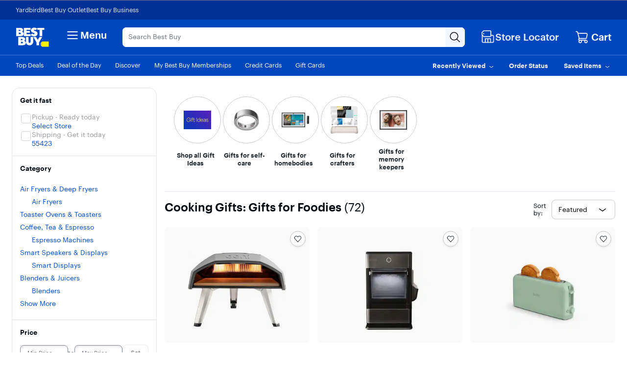

--- FILE ---
content_type: text/html;charset=utf-8
request_url: https://www.bestbuy.com/site/promo/gifts-for-foodies
body_size: 73352
content:
<!DOCTYPE html><html lang="en" data-app-version="26.4.31"><head><style id="react-native-stylesheet">[stylesheet-group="0"] { } html { text-size-adjust: 100%; -webkit-tap-highlight-color: rgba(0, 0, 0, 0); } body { margin: 0px; } input::-webkit-search-cancel-button, input::-webkit-search-decoration, input::-webkit-search-results-button, input::-webkit-search-results-decoration { display: none; } [stylesheet-group="1"] { } .css-175oi2r { align-items: stretch; background-color: rgba(0, 0, 0, 0); border: 0px solid black; box-sizing: border-box; display: flex; flex-basis: auto; flex-direction: column; flex-shrink: 0; list-style: none; margin: 0px; min-height: 0px; min-width: 0px; padding: 0px; position: relative; text-decoration: none; z-index: 0; } .css-9pa8cd { inset: 0px; height: 100%; opacity: 0; position: absolute; width: 100%; z-index: -1; } .css-1rynq56 { background-color: rgba(0, 0, 0, 0); border: 0px solid black; box-sizing: border-box; color: rgb(0, 0, 0); display: inline; font: 14px -apple-system, BlinkMacSystemFont, "Segoe UI", Roboto, Helvetica, Arial, sans-serif; list-style: none; margin: 0px; padding: 0px; text-align: inherit; text-decoration: none; white-space: pre-wrap; overflow-wrap: break-word; } .css-1qaijid { background-color: rgba(0, 0, 0, 0); border: 0px solid black; box-sizing: border-box; color: inherit; display: inline; font: inherit; list-style: none; margin: 0px; padding: 0px; text-align: inherit; text-decoration: none; white-space: inherit; overflow-wrap: break-word; } .css-11aywtz { appearance: none; background-color: rgba(0, 0, 0, 0); border-radius: 0px; border: 0px solid black; box-sizing: border-box; font: 14px -apple-system, BlinkMacSystemFont, "Segoe UI", Roboto, Helvetica, Arial, sans-serif; margin: 0px; padding: 0px; resize: none; } [stylesheet-group="2"] { } .r-xoduu5 { display: inline-flex; } .r-13awgt0 { flex: 1 1 0%; } .r-fx7oqy { border-color: rgb(0, 0, 255); } .r-rs99b7 { border-width: 1px; } .r-60ke3l { border-color: rgb(0, 128, 0); } .r-d045u9 { border-width: 2px; } .r-4a18lf { border-color: rgb(255, 0, 0); } .r-1udh08x { overflow: hidden; } .r-krxsd3 { display: -webkit-box; } .r-1jkafct { border-radius: 2px; } .r-edyy15 { padding: 8px; } .r-1awa8pu { border-color: rgb(101, 119, 134); } .r-1phboty { border-style: solid; } .r-1jyn79y { border-color: rgb(0, 150, 136); } .r-9x6qib { border-color: rgb(204, 214, 221); } .r-1d4xg89 { border-color: rgb(170, 184, 194); } .r-crgep1 { margin: 0px; } .r-t60dpp { padding: 0px; } .r-ywje51 { margin: auto; } .r-1j16mh1 { border-radius: 100%; } .r-1yadl64 { border-width: 0px; } .r-6koalj { display: flex; } .r-z2wwpe { border-radius: 4px; } .r-tuq35u { padding: 4px; } .r-dq0bnq { border-color: rgb(224, 230, 239); } .r-nsbfu8 { padding: 16px; } .r-ttklcs { border-color: rgb(1, 79, 211); } .r-1xfd6ze { border-radius: 8px; } .r-1sbahrg { padding: 28px; } .r-hvic4v { display: none; } .r-cayec9 { } .r-17gur6a { border-radius: 0px; } .r-d23pfw { padding: 24px; } .r-xyw6el { padding: 12px; } .r-1f0042m { border-radius: 5px; } .r-1sp51qo { padding: 10px; } .r-42olwf { border-color: rgba(0, 0, 0, 0); } [stylesheet-group="2.1"] { } .r-1yzf0co { padding-bottom: 16px; padding-top: 16px; } .r-1guathk { padding-left: 24px; padding-right: 24px; } .r-ymttw5 { padding-left: 16px; padding-right: 16px; } .r-5njf8e { padding-bottom: 8px; padding-top: 8px; } .r-atwnbb { padding-bottom: 5px; padding-top: 5px; } .r-1pn2ns4 { padding-left: 8px; padding-right: 8px; } .r-oyd9sg { padding-bottom: 4px; padding-top: 4px; } .r-1ybube5 { margin-left: 8px; margin-right: 8px; } .r-s1qlax { padding-left: 4px; padding-right: 4px; } .r-1vvnge1 { padding-bottom: 2px; padding-top: 2px; } [stylesheet-group="2.2"] { } .r-1p0dtai { bottom: 0px; } .r-1d2f490 { left: 0px; } .r-u8s1d { position: absolute; } .r-zchlnj { right: 0px; } .r-ipm5af { top: 0px; } .r-105ug2t { pointer-events: auto !important; } .r-12vffkv > * { pointer-events: auto; } .r-12vffkv { pointer-events: none !important; } .r-ah5dr5 > * { pointer-events: none; } .r-ah5dr5 { pointer-events: auto !important; } .r-633pao { pointer-events: none !important; } .r-12vffkv > * { pointer-events: auto; } .r-ah5dr5 > * { pointer-events: none; } .r-11yh6sk { overflow-x: hidden; } .r-buy8e9 { overflow-y: hidden; } .r-19z077z { touch-action: none; } .r-2eszeu::-webkit-scrollbar { display: none; } .r-2eszeu { scrollbar-width: none; } .r-150rngu { } .r-eqz5dr { flex-direction: column; } .r-16y2uox { flex-grow: 1; } .r-1wbh5a2 { flex-shrink: 1; } .r-1rnoaur { overflow-y: auto; } .r-1sncvnh { transform: translateZ(0px); } .r-18u37iz { flex-direction: row; } .r-lltvgl { overflow-x: auto; } .r-gtdqiz { position: sticky; } .r-mhe3cw { z-index: 10; } .r-mfh4gg { scroll-snap-type: x mandatory; } .r-1ocf4r9 { scroll-snap-type: y mandatory; } .r-cpa5s6 { scroll-snap-align: start; } .r-1qc3rpd { transform: scaleY(-1); } .r-h2q2x { transform: scaleX(-1); } .r-1euycsn { flex-direction: row-reverse; } .r-1d5kdc7 { flex-direction: column-reverse; } .r-19wmn03 { width: 20px; } .r-u92y06 { background-color: rgb(255, 165, 0); } .r-1mlwlqe { flex-basis: auto; } .r-417010 { z-index: 0; } .r-1niwhzg { background-color: rgba(0, 0, 0, 0); } .r-vvn4in { background-position: center center; } .r-u6sd8q { background-repeat: no-repeat; } .r-4gszlv { background-size: cover; } .r-1pi2tsx { height: 100%; } .r-13qz1uu { width: 100%; } .r-1wyyakw { z-index: -1; } .r-1sxrcry { background-size: auto; } .r-ehq7j7 { background-size: contain; } .r-1mrlafo { background-position: 0px center; } .r-17leim2 { background-repeat: repeat; } .r-x3cy2q { background-size: 100% 100%; } .r-dnmrzs { max-width: 100%; } .r-1udbk01 { text-overflow: ellipsis; } .r-3s2u2q { white-space: nowrap; } .r-1iln25a { overflow-wrap: normal; } .r-8akbws { -webkit-box-orient: vertical; } .r-lrvibr { user-select: none; } .r-1xnzce8 { user-select: text; } .r-1loqt21 { cursor: pointer; } .r-1awozwy { align-items: center; } .r-1777fci { justify-content: center; } .r-11j9u27 { visibility: hidden; } .r-17bb2tj { animation-duration: 0.75s; } .r-1muvv40 { animation-iteration-count: infinite; } .r-127358a { animation-name: r-9p3sdl; } @-webkit-keyframes r-9p3sdl { 
  0% { transform: rotate(0deg); }
  100% { transform: rotate(360deg); }
} @keyframes r-9p3sdl { 
  0% { transform: rotate(0deg); }
  100% { transform: rotate(360deg); }
} .r-1ldzwu0 { animation-timing-function: linear; } .r-1abnn5w { animation-play-state: paused; } .r-z80fyv { height: 20px; } .r-1r8g8re { height: 36px; } .r-1acpoxo { width: 36px; } .r-eafdt9 { transition-duration: 0.15s; } .r-1i6wzkk { transition-property: opacity; } .r-1otgn73 { touch-action: manipulation; } .r-14sbq61 { background-color: rgb(33, 150, 243); } .r-jwli3a { color: rgb(255, 255, 255); } .r-majxgm { font-weight: 500; } .r-fdjqy7 { text-align: left; } .r-1ff274t { text-align: right; } .r-q4m81j { text-align: center; } .r-tsynxw { text-transform: uppercase; } .r-11mpjr4 { background-color: rgb(223, 223, 223); } .r-c68hjy { color: rgb(161, 161, 161); } .r-10ptun7 { height: 16px; } .r-1janqcz { width: 16px; } .r-7q8q6z { cursor: default; } .r-1ei5mc7 { cursor: inherit; } .r-14lw9ot { background-color: rgb(255, 255, 255); } .r-11udlyb { background-color: rgb(0, 150, 136); } .r-rs94m5 { background-image: url("[data-uri]"); } .r-dkge59 { background-color: rgb(170, 184, 194); } .r-30o5oe { appearance: none; } .r-1xcajam { position: fixed; } .r-sfbmgh { z-index: 9999; } .r-1ielgck { animation-duration: 300ms; } .r-1uypc71 { animation-timing-function: ease-in; } .r-nvplwv { animation-timing-function: ease-out; } .r-xx3c9p { animation-name: r-imtty0; } @-webkit-keyframes r-imtty0 { 
  0% { opacity: 0; }
  100% { opacity: 1; }
} @keyframes r-imtty0 { 
  0% { opacity: 0; }
  100% { opacity: 1; }
} .r-6dt33c { opacity: 1; } .r-g3mlsw { animation-name: r-t2lo5v; } @-webkit-keyframes r-t2lo5v { 
  0% { opacity: 1; }
  100% { opacity: 0; }
} @keyframes r-t2lo5v { 
  0% { opacity: 1; }
  100% { opacity: 0; }
} .r-orgf3d { opacity: 0; } .r-1knl56f { animation-name: r-1hunrpy; } @-webkit-keyframes r-1hunrpy { 
  0% { transform: translateY(100%); }
  100% { transform: translateY(0%); }
} @keyframes r-1hunrpy { 
  0% { transform: translateY(100%); }
  100% { transform: translateY(0%); }
} .r-9ji8r7 { transform: translateY(0%); } .r-1qdbj55 { animation-name: r-ndfo3d; } @-webkit-keyframes r-ndfo3d { 
  0% { transform: translateY(0%); }
  100% { transform: translateY(100%); }
} @keyframes r-ndfo3d { 
  0% { transform: translateY(0%); }
  100% { transform: translateY(100%); }
} .r-1ub1aon { transform: translateY(100%); } .r-1ny4l3l { outline-style: none; } .r-1qd0xha { font-family: -apple-system, BlinkMacSystemFont, "Segoe UI", Roboto, Helvetica, Arial, sans-serif; } .r-7cikom { font-size: inherit; } .r-1c6unfx { forced-color-adjust: none; } .r-4v7adb { height: 5px; } .r-1ay1djp { animation-duration: 1s; } .r-j300sb { animation-name: r-1rx4pb; } @-webkit-keyframes r-1rx4pb { 
  0% { transform: translateX(-100%); }
  100% { transform: translateX(400%); }
} @keyframes r-1rx4pb { 
  0% { transform: translateX(-100%); }
  100% { transform: translateX(400%); }
} .r-97e31f { padding-bottom: env(safe-area-inset-bottom); } .r-bv2aro { padding-left: env(safe-area-inset-left); } .r-hxflta { padding-right: env(safe-area-inset-right); } .r-10xqauy { padding-top: env(safe-area-inset-top); } .r-1dernwh { height: 70%; } .r-13tjlyg { transition-duration: 0.1s; } .r-k200y { align-self: flex-start; } .r-1ewcgjf { box-shadow: rgba(0, 0, 0, 0.5) 0px 1px 3px; } .r-1fe0xdi { left: 0%; } .r-1i93rbr { right: 0%; } .r-7b7h2f { left: 100%; } .r-1ro7rbe { right: 100%; } .r-6taxm2::-webkit-input-placeholder { color: var(--placeholderTextColor); opacity: 1; } .r-6taxm2::placeholder { color: var(--placeholderTextColor); opacity: 1; } .r-14utu6a { line-height: 8px; } .r-1xeky1m { color: rgb(1, 79, 211); } .r-qzigq0 { font-family: "Human BBY Digital"; } .r-1enofrn { font-size: 12px; } .r-14yzgew { line-height: 18px; } .r-1habvwh { align-items: flex-start; } .r-1wtj0ep { justify-content: space-between; } .r-kzbkwu { padding-bottom: 12px; } .r-9aw3ui { gap: 4px; } .r-p1pxzi { margin-bottom: 0px; } .r-1ss6j8a { padding-left: 6px; } .r-1qortcd { padding-right: 6px; } .r-1myrw6y { background-color: rgb(255, 244, 243); } .r-i25vle { background-color: rgb(255, 246, 209); } .r-1x35g6 { font-size: 24px; } .r-13uqrnb { font-style: normal; } .r-vrz42v { line-height: 28px; } .r-adyw6z { font-size: 20px; } .r-135wba7 { line-height: 24px; } .r-ubezar { font-size: 16px; } .r-rjixqe { line-height: 20px; } .r-1b43r93 { font-size: 14px; } .r-1cwl3u0 { line-height: 16px; } .r-10x49cs { font-size: 10px; } .r-56xrmm { line-height: 12px; } .r-cqee49 { color: rgb(0, 0, 0); } .r-hxvukg { color: rgb(232, 30, 37); } .r-1jp92dz { color: rgb(108, 111, 117); } .r-16dba41 { font-weight: 400; } .r-1ifxtd0 { margin-bottom: 16px; } .r-bgmgmo { background-color: rgb(57, 60, 66); } .r-109y4c4 { height: 1px; } .r-11c0sde { margin-top: 24px; } .r-bnwqim { position: relative; } .r-1kihuf0 { align-self: center; } .r-1yxedwg { top: 8px; } .r-1s3egr7 { z-index: 100; } .r-1iud8zs { height: 50px; } .r-y3rmyz { width: 120px; } .r-6zzn7w { height: 25px; } .r-f4gmv6 { gap: 16px; } .r-1rttkqs { width: 400px; } .r-14msgz5 { color: rgb(3, 3, 3); } .r-a023e6 { font-size: 15px; } .r-1kfrs79 { font-weight: 600; } .r-5oul0u { margin-bottom: 8px; } .r-n6v787 { font-size: 13px; } .r-14gqq1x { margin-top: 4px; } .r-1awc96q { border-bottom-color: rgb(224, 230, 239); } .r-qklmqi { border-bottom-width: 1px; } .r-95jzfe { padding-top: 16px; } .r-ndvcnb { border-bottom-width: 0px; } .r-1l7z4oj { padding-bottom: 16px; } .r-3691iy { margin-right: 32px; } .r-b8lwoo { width: 100px; } .r-17lwhjb { height: 65px; } .r-hbpseb { line-height: 22px; } .r-f1odvy { margin-bottom: 6px; } .r-1f5deap { color: rgb(44, 44, 44); } .r-15d164r { margin-bottom: 10px; } .r-cn0pw5 { color: rgb(0, 70, 190); } .r-13wfysu { text-decoration-line: none; } .r-knv0ih { margin-top: 8px; } .r-1mnahxq { margin-top: 0px; } .r-1w6e6rj { flex-wrap: wrap; } .r-13hce6t { margin-left: 4px; } .r-1wzrnnt { margin-top: 16px; } .r-1pxuy4t { max-height: 280px; } .r-1k1q3bj { max-height: 300px; } .r-1ipicw7 { width: 300px; } .r-1h0z5md { justify-content: flex-start; } .r-1h8ys4a { padding-top: 4px; } .r-oxtfae { letter-spacing: 0px; } .r-1peese0 { margin-bottom: 24px; } .r-6gpygo { margin-bottom: 12px; } .r-1s2bzr4 { margin-top: 12px; } .r-4ukpa0 { min-width: 96px; } .r-1ozoiwy { width: 328px; } .r-1qyjpl7 { width: 899px; } .r-5flfrz { width: 46%; } .r-1fdih9r { gap: 24px; } .r-tmvwmm { width: 54%; } .r-pgx3k3 { background-color: rgb(243, 244, 246); } .r-1ssbvtb { gap: 12px; } .r-hnxvie { width: 60%; } .r-19gegkz { padding-right: 5px; } .r-1ta3fxp { column-gap: 8px; } .r-19raule { max-width: 145px; } .r-h3s6tt { height: 48px; } .r-rwqe4o { width: 48px; } .r-142tt33 { text-decoration-line: line-through; } .r-16pcm1t { gap: 20px; } .r-17s6mgv { justify-content: flex-end; } .r-1rsjblm { } .r-p1bjly { background-color: rgb(246, 246, 247); } .r-mabqd8 { height: 32px; } .r-1n0xq6e { margin-left: 10px; } .r-u68iu3 { width: 75px; } .r-3da1kt { height: 8px; } .r-zso239 { margin-right: 10px; } .r-1jg9483 { width: 8px; } .r-1ii58gl { min-height: 34px; } .r-1yt7n81 { padding-left: 15px; } .r-z5qs1h { gap: 2px; } .r-1rngwi6 { margin-left: 6px; } .r-zl2h9q { margin-bottom: 2px; } .r-15zivkp { margin-bottom: 4px; } .r-1d09ksm { align-items: baseline; } .r-1cmwbt1 { gap: 8px; } .r-5kkj8d { border-top-width: 1px; } .r-1mrw19y { color: rgb(4, 87, 200); } .r-rki7wi { bottom: 12px; } .r-1pgswnq { right: 12px; } .r-12vffkv > * { pointer-events: auto; } .r-ah5dr5 > * { pointer-events: none; } .r-184en5c { z-index: 1; } .r-18kxxzh { flex-grow: 0; } .r-zo7nv5 { column-gap: 16px; } .r-rakygo { row-gap: 0px; } .r-4p4z8t { column-gap: 2px; } .r-1kbdv8c { column-gap: 4px; } .r-1mdbw0j { padding-bottom: 0px; } .r-wk8lta { padding-top: 0px; } .r-13pi4pt { background-color: rgb(254, 250, 186); } .r-18mhl7o { max-width: 450px; } .r-iyfy8q { width: auto; } .r-o52ifk { height: 100px; } .r-bpynri { margin-right: 30px; } .r-i7nq1m { min-width: 90%; } .r-tskmnb { padding-top: 8px; } .r-7r4507 { height: 150px; } .r-vmopo1 { padding-top: 2px; } .r-1h9uoi8 { color: rgb(57, 60, 66); } .r-xd6kpl { padding-bottom: 8px; } .r-i03k3n { padding-bottom: 14px; } .r-5t7p9m { padding-top: 14px; } .r-vw2c0b { font-weight: bold; } .r-1bh0q92 { color: rgb(85, 85, 93); } .r-1jkjb { margin-left: 8px; } .r-1c60pu2 { background-color: rgb(240, 242, 244); } .r-1wd86g5 { color: rgb(145, 70, 0); } .r-q3we1 { margin-top: -4px; } .r-1nkf79l { margin-left: -16px; } .r-xzortm { margin-right: -16px; } .r-1siec45 { } .r-1ow6zhx { margin-left: 16px; } .r-88pszg { margin-right: 16px; } .r-zz5t5d { font-size: 28px; } .r-37tt59 { line-height: 32px; } .r-12vffkv > * { pointer-events: auto; } .r-ah5dr5 > * { pointer-events: none; }</style><meta charset="utf-8"/><meta name="viewport" content="width=device-width, initial-scale=1, maximum-scale=1, user-scalable=no"/><link rel="stylesheet" href="/~assets/bby/_com/shop/plp/_next/static/css/a8944f681c482a7d.css" data-precedence="next"/><link rel="stylesheet" href="/~assets/bby/_com/shop/plp/_next/static/css/b46400ee29dd27e7.css" data-precedence="next"/><link rel="stylesheet" href="/~assets/bby/_com/shop/plp/_next/static/css/c831786cabe54bd3.css" data-precedence="next"/><link rel="stylesheet" href="/~assets/bby/_com/shop/plp/_next/static/css/1aba18ba50444ef1.css" data-precedence="next"/><link rel="stylesheet" href="/~assets/bby/_com/shop/plp/_next/static/css/d2fa5fa4f82934d3.css" data-precedence="next"/><link rel="stylesheet" href="/~assets/bby/_com/shop/plp/_next/static/css/0c1965581e5df845.css" data-precedence="next"/><link rel="stylesheet" href="/~assets/bby/_com/shop/plp/_next/static/css/48ebd603cedc6249.css" data-precedence="next"/><link rel="stylesheet" href="/~assets/bby/_com/shop/plp/_next/static/css/ecf6d928e6725249.css" data-precedence="next"/><link rel="stylesheet" href="/~assets/bby/_com/shop/plp/_next/static/css/60bce10d2ba3f1f7.css" data-precedence="next"/><link rel="stylesheet" href="/~assets/bby/_com/shop/plp/_next/static/css/dd450c8a7c479751.css" data-precedence="next"/><title>Gifts for Foodies: Gift Ideas for Food Lovers - Best Buy</title><meta name="description" content="Shop at Best Buy for fun and inspiring gift ideas for the foodies on your list. Find cooking gifts for chefs and foodies with out selection of the latest kitchen tech and devices."/><meta name="keywords" content="gifts for foodies, gift ideas for foodies"/><meta name="opt-targeting" content="{&#34;query&#34;:&#34;gifts-for-foodies&#34;,&#34;queryType&#34;:&#34;promo&#34;}"/><meta name="content-type" content="text/html; charset=utf-8"/><meta name="pragma" content="no-cache"/><meta name="cache-control" content="no-cache"/><meta name="expires" content="-1"/><meta name="X-UA-Compatible" content="IE=Edge,chrome=1"/><meta name="google-adsense-account" content="sites-9330121161145271"/><meta name="analytics-metadata" content="{&#34;customer&#34;:{&#34;membership&#34;:&#34;&#34;},&#34;page&#34;:{&#34;type&#34;:&#34;promo,plp&#34;,&#34;name&#34;:&#34;Product List Page - Promo PLP&#34;}}"/><link rel="canonical" href="https://www.bestbuy.com/site/promo/gifts-for-foodies"/><meta name="format-detection" content="telephone=no"/><style>.price-badge.large_pdp {
  font-family: 'Human BBY Digital';
  font-size: 10px;
  font-weight: 500;
  line-height: 12px;
  padding: 4px;
}
.price-badge.large_pdp .open-box-price-badge-plus-member,
.price-badge.large_pdp .price-badge-black-friday,
.price-badge.large_pdp .price-badge-plus-member-early-access,
.price-badge.large_pdp .price-badge-total-member-early-access,
.price-badge.large_pdp .price-badge-my-bby-loyalty,
.price-badge.large_pdp .price-badge-plus-member,
.price-badge.large_pdp .price-badge-total-member,
.price-badge.large_pdp .price-badge-cyber-monday-deal {
  letter-spacing: 0px;
  color: #030303;
}
.price-badge .emphasis {
  font-weight: 500;
}

/*# sourceMappingURL=[data-uri] */</style><style>.customer-price {
  font-family: 'Human BBY Digital';
  color: black;
}
.customer-price.large {
  font-size: 40px;
  font-weight: 500;
}
.customer-price.mini {
  font-size: 14px;
  font-weight: 500;
  line-height: 18px;
}
.customer-price.mini.strike-through {
  text-decoration: line-through;
  color: #6c6f75;
}
.customer-price.mini.buck {
  color: #ffffff;
}
.customer-price.warranty {
  font-size: 28px;
  font-weight: 500;
  line-height: 18px;
  margin-top: 4px;
}
.customer-price.large_Pdp {
  font-family: 'Human BBY Digital';
  font-size: 32px;
  font-weight: 500;
  line-height: 40px;
}
.customer-price.medium {
  font-family: 'Human BBY Digital';
  font-size: 20px;
  font-weight: 500;
  line-height: 30px;
}

/*# sourceMappingURL=[data-uri] */</style><style>.offer-link {
  font-size: 12px;
  font-weight: 500;
  line-height: 16px;
  padding: 4px 8px;
  border-radius: 4px;
  margin: 8px 0px;
  border: none;
  background-color: #fefaba;
  color: #1d252c;
  display: flex;
  align-items: center;
  justify-content: space-between;
  width: 136px;
  z-index: 3;
}

/*# sourceMappingURL=[data-uri] */</style><style>.offer-layout.offer-container {
  display: 'flex';
  flex-direction: 'column';
  margin: 16px;
}
.offer-layout.offer-message-bold {
  font-size: 24px;
  font-weight: 500;
  line-height: 30px;
}
.offer-layout.offer-message {
  font-size: 14px;
  font-weight: 400;
  line-height: 18px;
}
.offer-container .imp-button-only--standard {
  border: 1px solid #E0E6EF;
  border-radius: 8px;
  gap: 8px;
  max-height: fit-content;
  display: flex;
  align-items: center;
  width: 100%;
  justify-content: space-between;
  padding: 16px;
}
.offer-container .imp-button-only__savings-wrapper {
  font-size: 14px;
  line-height: 18px;
  color: #040C13;
}
.offer-container .imp-price-color {
  font-weight: 500;
}
.offer-container .imp-button-only--standard .imp-button-only__caret-right {
  color: #030303;
  height: 24px;
  width: 24px;
}

/*# sourceMappingURL=[data-uri] */</style><style>.offer-item {
  font-family: 'Human BBY Digital';
  color: #000000;
}
.offer-item.offer-member-image {
  width: 100px;
  height: 20px;
  margin-top: 16px;
  margin-bottom: 16px;
}
.offer-item.offer-title {
  margin-top: 16px;
  margin-bottom: 16px;
  font-size: 16px;
  font-weight: 500;
  line-height: 20px;
}
.offer-item.offer-button {
  padding: 16px;
  font-size: 14px;
  font-weight: 500;
  line-height: 20px;
  border-color: #e0e6ef;
  background-color: #ffffff;
  border: 1px solid #000000;
  color: #1d252c;
  border: 1px solid #e0e6ef;
  border-radius: 8px;
  display: flex;
  align-items: center;
  width: 100%;
  justify-content: space-between;
}
.offer-item.offer-text-highlight {
  font-size: 14px;
  font-weight: 500;
  line-height: 20px;
  color: #ff0000;
}
.offer-item.offer-text {
  font-size: 14px;
  font-weight: 400;
  line-height: 20px;
  margin-left: 5px;
}
.offer-item.offer-link-button {
  font-weight: 500;
  line-height: 16px;
  padding: 4px 8px;
  border-radius: 4px;
  margin: 8px 0px;
  border: none;
  background-color: #fefaba;
  color: #1d252c;
  display: flex;
  align-items: center;
  justify-content: space-between;
  width: 136px;
}

/*# sourceMappingURL=[data-uri] */</style><style>.gifts-with-purchase-content {
  padding-left: 25px;
  padding-right: 25px;
  margin-top: 10px;
  font-weight: 400;
}
.gifts-with-purchase-content__title {
  font-weight: 400;
  font-size: 20px;
  margin-bottom: 5px;
}
.gifts-with-purchase-content__subhead {
  font-weight: normal;
  font-size: 15px;
  line-height: 18px;
}
.gifts-with-purchase-content__message-bold {
  font-size: 24px;
  font-weight: 500;
  line-height: 30px;
}
.gifts-with-purchase-content__embedded-divider {
  border-top: 1px solid #c5cbd5;
  margin-top: 24px;
  padding-top: 24px;
  margin-left: auto;
}
.gifts-with-purchase-content__free-items {
  padding-left: 0px;
  margin-top: 10px;
}
.gifts-with-purchase-content__free-items .media {
  margin-bottom: 15px;
  list-style: none;
}
.gifts-with-purchase-content__free-items .media:last-child {
  margin-bottom: 0 !important;
  padding-bottom: 0 !important;
}
.gifts-with-purchase-content__free-items .media .media-body {
  padding-left: 16px;
}
.gifts-with-purchase-content__free-items .media .image-alignment-fix {
  flex-wrap: nowrap !important;
}
.gifts-with-purchase-content__free-items .media .media-alignment {
  width: 75px;
}
.gifts-with-purchase-content__free-items .media .media-left__image-container {
  width: 75px;
  height: 75px;
  display: inline-block;
  text-align: center;
  vertical-align: top;
}
.gifts-with-purchase-content__free-items .media .media-left__image {
  max-width: 75px;
  max-height: 75px;
  display: inline-block;
  text-align: center;
  vertical-align: top;
}
.gifts-with-purchase-content__free-items .media .media-left__gift-card {
  width: 75px;
  height: 50px;
  background-size: 75px 50px;
  background-repeat: no-repeat;
  display: inline-block;
}
.gifts-with-purchase-content__free-items .media .media-left__no-image {
  width: 75px;
  height: 75px;
  background-size: 75px 75px;
  background-repeat: no-repeat;
  display: inline-block;
}
.gifts-with-purchase-content__free-items .media .media-left .col-xs-3 {
  padding-left: 0;
  padding-right: 0;
}
.gifts-with-purchase-content__free-items .media__product-short-name {
  font-size: 15px;
  margin-bottom: 10px;
}
.gifts-with-purchase-content__free-items .media__description {
  font-size: 13px;
  margin-top: 15px;
}
.gifts-with-purchase-content .embedded-divider {
  border-top: 1px solid #c5cbd5;
  margin-top: 24px;
  padding-top: 24px;
  width: calc(75% + 15px);
  margin-left: auto;
}
.gifts-with-purchase-content .priceView-free-item {
  text-decoration: none;
  margin-top: 5px;
}

/*# sourceMappingURL=[data-uri] */</style><style>.complex-gwp-list {
  list-style: none;
  padding: 0;
  margin: 0;
}
.complex-gwp-list .list-item {
  margin: 24px;
}
.complex-gwp-list .list-item .sku-promo-message .content-title {
  font-size: 15px;
  font-weight: 500;
}
.complex-gwp-list .list-item:last-child {
  margin-bottom: 0;
}
.complex-gwp-list .list-item .view-offer-page {
  margin-top: 12px;
  font-size: 11px;
}
.complex-gwp-list .list-item .see-offer-details {
  font-size: 11px;
  text-align: left;
}
.complex-gwp-list .list-item .offer-disclaimer {
  font-size: 11px;
}
.complex-gwp-list .list-item .offer-disclaimer .disclaimer-content,
.complex-gwp-list .list-item .offer-disclaimer .offer-detail-title {
  margin-bottom: 8px;
}
.complex-gwp-list .list-item .giftcard-sku {
  display: flex;
  padding: 8px 0;
}
.complex-gwp-list .list-item .giftcard-sku__image {
  background-size: contain;
  width: 75px;
  height: 48px;
}
.complex-gwp-list .list-item .giftcard-sku__body-copy {
  margin-left: 16px;
  color: #040c13;
  font-size: 13px;
}
.complex-gwp-list .list-item .hardgood-sku {
  padding: 8px 0;
}
.complex-gwp-list .list-item .hardgood-sku .product-body-copy {
  margin: 12px 0 0;
}
.complex-gwp-list .list-item .hardgood-sku .product-content {
  display: flex;
}
.complex-gwp-list .list-item .hardgood-sku .product-content .product-image-wrapper {
  height: 46px;
  width: 75px;
  display: block;
  text-align: center;
  margin-right: 14px;
  margin-bottom: 12px;
}
.complex-gwp-list .list-item .hardgood-sku .product-content .product-image-wrapper .product-image {
  max-width: 75px;
  max-height: 75px;
}
.complex-gwp-list .list-item .hardgood-sku .product-content .missing-image {
  background-size: contain;
  width: 75px;
  height: 48px;
}
.complex-gwp-list .list-item .hardgood-sku .product-content .product-name {
  margin-bottom: 12px;
  font-size: 15px;
}
.complex-gwp-list .list-item .hardgood-sku .product-content .product-rating {
  margin-bottom: 8px;
}
.complex-gwp-list .list-item .hardgood-sku .product-content .product-savings {
  font-size: 15px;
}

/*# sourceMappingURL=[data-uri] */</style><style>.gwp-offer-modal-price-lv {
  height: 100%;
  left: 0;
  position: fixed;
  top: 0;
  width: 100%;
  z-index: 1999;
}
.gwp-offer-modal-price-lv .c-overlay-fullscreen {
  position: relative;
  right: 0;
  top: 0;
  bottom: 0;
  left: 0;
}
.gwp-offer-modal-price-lv .c-modal-grid {
  background-color: #fff !important;
}
.gwp-offer-modal-price-lv .c-spoke.active {
  transform: translateX(0);
}
.gwp-offer-modal-price-lv .c-spoke {
  width: 360px;
  right: 0;
}
.gwp-offer-modal-price-lv .flyout-modal__overlay {
  background: rgba(0, 0, 0, 0.25);
  cursor: pointer;
  height: 100%;
  position: absolute;
  transition: opacity 0.5s;
  width: 100%;
  z-index: 2000;
}

/*# sourceMappingURL=[data-uri] */</style><style>.offers-for-you-modal-price-lv {
  height: 100%;
  left: 0;
  position: fixed;
  top: 0;
  width: 100%;
  z-index: 1999;
}
.offers-for-you-modal-price-lv .c-overlay-fullscreen {
  position: relative;
  right: 0;
  top: 0;
  bottom: 0;
  left: 0;
}
.offers-for-you-modal-price-lv .c-modal-grid {
  background-color: #fff !important;
}
.offers-for-you-modal-price-lv .brix-spoke-header {
  border-bottom: 1px solid #c5cbd5;
  color: #0457c8;
  padding: 1rem 2rem;
}
.offers-for-you-modal-price-lv .brix-spoke-back {
  font-weight: 500;
  font-size: 12px;
  background-color: unset;
  border: unset;
  padding: unset;
  padding: 10px 0 10px 0;
  display: inline-flex;
}
.offers-for-you-modal-price-lv .c-spoke-back-icon {
  height: 16px !important;
  width: 16px !important;
  display: block;
}
.offers-for-you-modal-price-lv .c-spoke.active {
  transform: translateX(0);
}
.offers-for-you-modal-price-lv .c-spoke {
  width: 360px;
  right: 0;
}
.offers-for-you-modal-price-lv .flyout-modal__overlay {
  background: rgba(0, 0, 0, 0.25);
  cursor: pointer;
  height: 100%;
  position: absolute;
  transition: opacity 0.5s;
  width: 100%;
  z-index: 2000;
}
.offers-for-you-modal-price-sv .c-modal-grid {
  background-color: #fff;
}
.offers-for-you-modal-price-sv .brix-spoke-header {
  width: 36px;
  border-top: 6px solid #c5cbd5;
  margin: 8px 0 0 50%;
  border-radius: 4px;
}
.offers-for-you-modal-price-sv .brix-spoke-back {
  width: 24px;
  float: right;
  margin: 16px 12px 0 0;
}
.offers-for-you-modal-price-sv .c-spoke {
  transform: translateY(100%);
  border-radius: 16px !important;
}
.offers-for-you-modal-price-sv .c-spoke.active {
  transform: translateY(0);
}

/*# sourceMappingURL=[data-uri] */</style><style>.bestbuy-mc-component .mc-row .h-1125{height:90px}.bestbuy-mc-component .mc-row .w-1125{width:90px}.bestbuy-mc-component .mc-row .h-1225{height:98px}.bestbuy-mc-component .mc-row .h-1325{height:106px}.bestbuy-mc-component .mc-row .w-900{width:72px}.bestbuy-mc-component .mc-row .w-1225{width:98px}.bestbuy-mc-component .mc-row .w-1300{width:104px}.bestbuy-mc-component .mc-row .h-1300{height:104px}.bestbuy-mc-component .mc-row .h-1400{height:112px}.bestbuy-mc-component .mc-row .w-1400{width:112px}.bestbuy-mc-component .mc-row .w-2800{width:224px}.bestbuy-mc-component .mc-row .h-2800{height:224px}.bestbuy-mc-component .mc-row .w-2650{width:212px}.bestbuy-mc-component .mc-row .h-2650{height:212px}.bestbuy-mc-component .mc-row .h-1650{height:132px}.bestbuy-mc-component .mc-row .h-1675{height:134px}.bestbuy-mc-component .mc-row .w-1675{width:134px}.bestbuy-mc-component .mc-row .h-1800{height:144px}.bestbuy-mc-component .mc-row .w-1800{width:144px}.bestbuy-mc-component .mc-row .h-1200{height:96px}.bestbuy-mc-component .mc-row .w-1200{width:96px}.bestbuy-mc-component .mc-row .z-ve{z-index:-1}.bestbuy-mc-component .mc-row .max-w-1600{max-width:1600px}.bestbuy-mc-component .mc-row .w-1008{width:1008px}.bestbuy-mc-component .mc-row .mb-200-negative{margin-bottom:-16px}.bestbuy-mc-component .mc-row .mx-200-negative{margin-left:-16px;margin-right:-16px}.bestbuy-mc-component .mc-row .mc-content-hide{transition:all .3s ease-in-out}.bestbuy-mc-component .mc-row .mc-content-show{transition:all .6s ease-in-out}.bestbuy-mc-component .mc-row .mc-accordion-header-collapsed{width:calc(100% - 16px)}.bestbuy-mc-component .mc-row .mc-line-clamp-1{-webkit-line-clamp:1;text-overflow:ellipsis;overflow:hidden;white-space:nowrap}.bestbuy-mc-component .mc-row .mc-line-clamp-2{display:-webkit-box;-webkit-line-clamp:2;-webkit-box-orient:vertical;overflow:hidden;text-overflow:ellipsis}.bestbuy-mc-component .mc-row .overflow-hidden{overflow:hidden}.bestbuy-mc-component .mc-row .mc-widget{line-height:1.3;position:relative}.bestbuy-mc-component .mc-row .mc-widget .mc-text-block .mc-tb-section .mc-tb-bodycopy-s ol{margin-bottom:0;margin-top:-1rem}.bestbuy-mc-component .mc-row .mc-widget .mc-text-block .mc-tb-section .bodycopy{overflow-wrap:break-word}.bestbuy-mc-component .mc-row .mc-widget .mc-text-block .mc-tb-section .bodycopy a{text-decoration:underline}.bestbuy-mc-component .mc-row .mc-widget .mc-plp-navigation.smallview{margin-right:-2rem}.bestbuy-mc-component .mc-row .mc-widget .mc-plp-navigation.smallview .pl-flex-carousel-slider ul{padding-right:2rem}.bestbuy-mc-component .mc-row .mc-widget .mc-plp-navigation .mc-plp-navigation-carousel-item{float:left}.bestbuy-mc-component .mc-row .mc-widget .mc-plp-navigation .mc-plp-navigation-carousel-item.with-text:hover{text-decoration:none}.bestbuy-mc-component .mc-row .mc-widget .mc-plp-navigation .scrollable{scrollbar-width:none}.bestbuy-mc-component .mc-row .mc-widget .mc-plp-navigation .scrollable::-webkit-scrollbar{display:none}.bestbuy-mc-component .mc-row .mc-widget .mc-plp-feature .mc-plp-feature-wrapper.small .pl-flex-carousel-slider ul{padding-right:2rem;padding-left:2rem}.bestbuy-mc-component .mc-row .mc-widget .mc-plp-feature .mc-plp-feature-wrapper .pl-flex-carousel{padding:0}.bestbuy-mc-component .mc-row .mc-widget .mc-plp-feature .mc-plp-feature-wrapper .scrollable{scrollbar-width:none}.bestbuy-mc-component .mc-row .mc-widget .mc-plp-feature .mc-plp-feature-wrapper .scrollable::-webkit-scrollbar{display:none}.bestbuy-mc-component .mc-row .mc-widget .mc-plp-feature .mc-plp-feature-wrapper .mc-feature-header{color:var(--color-unstable-link-blue)}.bestbuy-mc-component .mc-row .mc-widget .mc-plp-feature .mc-plp-feature-wrapper.feature-1up .large-view .mc-plp-feature-content-container .mc-feature-header{line-height:30px}.bestbuy-mc-component .mc-row .mc-widget .mc-plp-feature .mc-plp-feature-wrapper .large-view .mc-plp-feature-content-container .mc-feature-body-copy{line-height:calc(2rem + 2px)}.bestbuy-mc-component .mc-row .mc-widget .mc-plp-feature .mc-plp-feature-wrapper .large-view .mc-plp-feature-content-container .mc-feature-disclaimer{line-height:calc(2rem - 2px)}@media (min-width:576px) and (max-width:1199px){.bestbuy-mc-component .mc-row .mc-widget .mc-plp-feature .mc-plp-feature-wrapper .large-view .mc-plp-feature-content-container .large-view .mc-plp-feature-image-container{width:133px;height:90px}.bestbuy-mc-component .mc-row .mc-widget .mc-plp-feature .mc-plp-feature-wrapper .large-view .mc-plp-feature-content-container .large-view .mc-plp-pffer-divider{height:90px}.bestbuy-mc-component .mc-row .mc-widget .mc-plp-feature .mc-plp-feature-wrapper .large-view .mc-plp-feature-content-container .large-view .mc-plp-feature-content-container{vertical-align:middle;height:90px}}@media (min-width:1200px){.bestbuy-mc-component .mc-row .mc-widget .mc-plp-feature .mc-plp-feature-wrapper .large-view .mc-plp-feature-content-container .large-view .mc-plp-feature-image-container{width:176px;height:120px}.bestbuy-mc-component .mc-row .mc-widget .mc-plp-feature .mc-plp-feature-wrapper .large-view .mc-plp-feature-content-container .large-view .mc-plp-feature-content-container{vertical-align:middle;height:120px}}.bestbuy-mc-component .mc-row .mc-widget .mc-plp-feature .mc-plp-feature-wrapper .large-view .mc-plp-feature-content-container .large-view .mc-plp-feature-image-container{width:133px;height:90px}.bestbuy-mc-component .mc-row .mc-widget .mc-plp-feature .mc-plp-feature-wrapper .large-view .mc-plp-feature-content-container .large-view .mc-plp-feature-content-container{vertical-align:middle;height:90px}@media (min-width:576px){.bestbuy-mc-component .mc-row .mc-widget .mc-plp-disclaimer .mc-plp-sub-disc{margin-top:-1rem}}.bestbuy-mc-component .mc-row .mc-widget .mc-plp-disclaimer .mc-pd-header-title a{text-decoration:underline}.bestbuy-mc-component .mc-row .mc-widget .mc-plp-disclaimer svg.c-accordion-trigger-icon{width:2rem}.bestbuy-mc-component .mc-row .mc-widget .mc-plp-disclaimer .mc-line-clamp-1{-webkit-line-clamp:1;text-overflow:ellipsis;overflow:hidden}@media (max-width:575px){.bestbuy-mc-component .mc-row .mc-widget .mc-plp-disclaimer .mc-pd-header-expanded .c-accordion-trigger{padding-bottom:4px;position:static;display:inline}.bestbuy-mc-component .mc-row .mc-widget .mc-plp-disclaimer .mc-pd-header-expanded .pd-content{margin-right:3.5rem}}.bestbuy-mc-component .mc-row .mc-widget .mc-plp-disclaimer .white-space-no-normal{white-space:normal}.bestbuy-mc-component .mc-row .mc-widget .mc-plp-basic-banner .mc-basic-banner-accordian-header-collapsed{width:calc(100% - 32px)}.bestbuy-mc-component .mc-row .mc-widget .mc-plp-basic-banner .mc-plp-basic-banner-image{max-height:144px}.bestbuy-mc-component .mc-row .mc-widget .mc-plp-basic-banner .mc-plp-basic-banner-sub-header{line-height:18px}.bestbuy-mc-component .mc-row .mc-widget .mc-plp-basic-banner .mc-plp-basic-banner-cta{line-height:16px}.bestbuy-mc-component .mc-row .mc-widget .mc-plp-basic-banner .mc-accordion-header-title{min-height:40px}.bestbuy-mc-component .mc-row .mc-widget .mc-plp-basic-banner .v-text-tech-yellow:focus,.bestbuy-mc-component .mc-row .mc-widget .mc-plp-basic-banner .v-text-tech-yellow:hover{color:var(--color-unstable-dark-yellow)}.bestbuy-mc-component .mc-row .mc-widget .mc-plp-basic-banner svg.c-accordion-trigger-icon{width:2rem}@media (max-width:575px){.bestbuy-mc-component .mc-row .mc-widget .mc-plp-basic-banner .mc-accordion-header-expanded .c-accordion-trigger{padding-bottom:4px;position:static;display:inline}}.bestbuy-mc-component .mc-row .mc-widget .mc-plp-basic-banner div.mc-plp-basic-banner-container{display:table-cell}.bestbuy-mc-component .mc-row .mc-widget .mc-custom-banner .mc-custom-banner .wf-offer-row .col-lg-1:not(.wf-offer-price-block *):not(.plp-site-control-content *):not(.mp-media-gallery-column):not(.wf-offer-sv-override):not(.wf-offer-p-sv-override),.bestbuy-mc-component .mc-row .mc-widget .mc-custom-banner .mc-custom-banner .wf-offer-row .col-lg-2:not(.wf-offer-price-block *):not(.plp-site-control-content *):not(.mp-media-gallery-column):not(.wf-offer-sv-override):not(.wf-offer-p-sv-override),.bestbuy-mc-component .mc-row .mc-widget .mc-custom-banner .mc-custom-banner .wf-offer-row .col-lg-3:not(.wf-offer-price-block *):not(.plp-site-control-content *):not(.mp-media-gallery-column):not(.wf-offer-sv-override):not(.wf-offer-p-sv-override),.bestbuy-mc-component .mc-row .mc-widget .mc-custom-banner .mc-custom-banner .wf-offer-row .col-lg-4:not(.wf-offer-price-block *):not(.plp-site-control-content *):not(.mp-media-gallery-column):not(.wf-offer-sv-override):not(.wf-offer-p-sv-override),.bestbuy-mc-component .mc-row .mc-widget .mc-custom-banner .mc-custom-banner .wf-offer-row .col-lg-5:not(.wf-offer-price-block *):not(.plp-site-control-content *):not(.mp-media-gallery-column):not(.wf-offer-sv-override):not(.wf-offer-p-sv-override),.bestbuy-mc-component .mc-row .mc-widget .mc-custom-banner .mc-custom-banner .wf-offer-row .col-lg-6:not(.wf-offer-price-block *):not(.plp-site-control-content *):not(.mp-media-gallery-column):not(.wf-offer-sv-override):not(.wf-offer-p-sv-override),.bestbuy-mc-component .mc-row .mc-widget .mc-custom-banner .mc-custom-banner .wf-offer-row .col-lg-7:not(.wf-offer-price-block *):not(.plp-site-control-content *):not(.mp-media-gallery-column):not(.wf-offer-sv-override):not(.wf-offer-p-sv-override),.bestbuy-mc-component .mc-row .mc-widget .mc-custom-banner .mc-custom-banner .wf-offer-row .col-lg-8:not(.wf-offer-price-block *):not(.plp-site-control-content *):not(.mp-media-gallery-column):not(.wf-offer-sv-override):not(.wf-offer-p-sv-override),.bestbuy-mc-component .mc-row .mc-widget .mc-custom-banner .mc-custom-banner .wf-offer-row .col-lg-9:not(.wf-offer-price-block *):not(.plp-site-control-content *):not(.mp-media-gallery-column):not(.wf-offer-sv-override):not(.wf-offer-p-sv-override),.bestbuy-mc-component .mc-row .mc-widget .mc-custom-banner .mc-custom-banner .wf-offer-row .col-lg-10:not(.wf-offer-price-block *):not(.plp-site-control-content *):not(.mp-media-gallery-column):not(.wf-offer-sv-override):not(.wf-offer-p-sv-override),.bestbuy-mc-component .mc-row .mc-widget .mc-custom-banner .mc-custom-banner .wf-offer-row .col-lg-11:not(.wf-offer-price-block *):not(.plp-site-control-content *):not(.mp-media-gallery-column):not(.wf-offer-sv-override):not(.wf-offer-p-sv-override),.bestbuy-mc-component .mc-row .mc-widget .mc-custom-banner .mc-custom-banner .wf-offer-row .col-lg-12:not(.wf-offer-price-block *):not(.plp-site-control-content *):not(.mp-media-gallery-column):not(.wf-offer-sv-override):not(.wf-offer-p-sv-override),.bestbuy-mc-component .mc-row .mc-widget .mc-custom-banner .mc-custom-banner .wf-offer-row .col-md-1:not(.wf-offer-price-block *):not(.plp-site-control-content *):not(.mp-media-gallery-column):not(.wf-offer-sv-override):not(.wf-offer-p-sv-override),.bestbuy-mc-component .mc-row .mc-widget .mc-custom-banner .mc-custom-banner .wf-offer-row .col-md-2:not(.wf-offer-price-block *):not(.plp-site-control-content *):not(.mp-media-gallery-column):not(.wf-offer-sv-override):not(.wf-offer-p-sv-override),.bestbuy-mc-component .mc-row .mc-widget .mc-custom-banner .mc-custom-banner .wf-offer-row .col-md-3:not(.wf-offer-price-block *):not(.plp-site-control-content *):not(.mp-media-gallery-column):not(.wf-offer-sv-override):not(.wf-offer-p-sv-override),.bestbuy-mc-component .mc-row .mc-widget .mc-custom-banner .mc-custom-banner .wf-offer-row .col-md-4:not(.wf-offer-price-block *):not(.plp-site-control-content *):not(.mp-media-gallery-column):not(.wf-offer-sv-override):not(.wf-offer-p-sv-override),.bestbuy-mc-component .mc-row .mc-widget .mc-custom-banner .mc-custom-banner .wf-offer-row .col-md-5:not(.wf-offer-price-block *):not(.plp-site-control-content *):not(.mp-media-gallery-column):not(.wf-offer-sv-override):not(.wf-offer-p-sv-override),.bestbuy-mc-component .mc-row .mc-widget .mc-custom-banner .mc-custom-banner .wf-offer-row .col-md-6:not(.wf-offer-price-block *):not(.plp-site-control-content *):not(.mp-media-gallery-column):not(.wf-offer-sv-override):not(.wf-offer-p-sv-override),.bestbuy-mc-component .mc-row .mc-widget .mc-custom-banner .mc-custom-banner .wf-offer-row .col-md-7:not(.wf-offer-price-block *):not(.plp-site-control-content *):not(.mp-media-gallery-column):not(.wf-offer-sv-override):not(.wf-offer-p-sv-override),.bestbuy-mc-component .mc-row .mc-widget .mc-custom-banner .mc-custom-banner .wf-offer-row .col-md-8:not(.wf-offer-price-block *):not(.plp-site-control-content *):not(.mp-media-gallery-column):not(.wf-offer-sv-override):not(.wf-offer-p-sv-override),.bestbuy-mc-component .mc-row .mc-widget .mc-custom-banner .mc-custom-banner .wf-offer-row .col-md-9:not(.wf-offer-price-block *):not(.plp-site-control-content *):not(.mp-media-gallery-column):not(.wf-offer-sv-override):not(.wf-offer-p-sv-override),.bestbuy-mc-component .mc-row .mc-widget .mc-custom-banner .mc-custom-banner .wf-offer-row .col-md-10:not(.wf-offer-price-block *):not(.plp-site-control-content *):not(.mp-media-gallery-column):not(.wf-offer-sv-override):not(.wf-offer-p-sv-override),.bestbuy-mc-component .mc-row .mc-widget .mc-custom-banner .mc-custom-banner .wf-offer-row .col-md-11:not(.wf-offer-price-block *):not(.plp-site-control-content *):not(.mp-media-gallery-column):not(.wf-offer-sv-override):not(.wf-offer-p-sv-override),.bestbuy-mc-component .mc-row .mc-widget .mc-custom-banner .mc-custom-banner .wf-offer-row .col-md-12:not(.wf-offer-price-block *):not(.plp-site-control-content *):not(.mp-media-gallery-column):not(.wf-offer-sv-override):not(.wf-offer-p-sv-override),.bestbuy-mc-component .mc-row .mc-widget .mc-custom-banner .mc-custom-banner .wf-offer-row .col-sm-1:not(.wf-offer-price-block *):not(.plp-site-control-content *):not(.mp-media-gallery-column):not(.wf-offer-sv-override):not(.wf-offer-p-sv-override),.bestbuy-mc-component .mc-row .mc-widget .mc-custom-banner .mc-custom-banner .wf-offer-row .col-sm-2:not(.wf-offer-price-block *):not(.plp-site-control-content *):not(.mp-media-gallery-column):not(.wf-offer-sv-override):not(.wf-offer-p-sv-override),.bestbuy-mc-component .mc-row .mc-widget .mc-custom-banner .mc-custom-banner .wf-offer-row .col-sm-3:not(.wf-offer-price-block *):not(.plp-site-control-content *):not(.mp-media-gallery-column):not(.wf-offer-sv-override):not(.wf-offer-p-sv-override),.bestbuy-mc-component .mc-row .mc-widget .mc-custom-banner .mc-custom-banner .wf-offer-row .col-sm-4:not(.wf-offer-price-block *):not(.plp-site-control-content *):not(.mp-media-gallery-column):not(.wf-offer-sv-override):not(.wf-offer-p-sv-override),.bestbuy-mc-component .mc-row .mc-widget .mc-custom-banner .mc-custom-banner .wf-offer-row .col-sm-5:not(.wf-offer-price-block *):not(.plp-site-control-content *):not(.mp-media-gallery-column):not(.wf-offer-sv-override):not(.wf-offer-p-sv-override),.bestbuy-mc-component .mc-row .mc-widget .mc-custom-banner .mc-custom-banner .wf-offer-row .col-sm-6:not(.wf-offer-price-block *):not(.plp-site-control-content *):not(.mp-media-gallery-column):not(.wf-offer-sv-override):not(.wf-offer-p-sv-override),.bestbuy-mc-component .mc-row .mc-widget .mc-custom-banner .mc-custom-banner .wf-offer-row .col-sm-7:not(.wf-offer-price-block *):not(.plp-site-control-content *):not(.mp-media-gallery-column):not(.wf-offer-sv-override):not(.wf-offer-p-sv-override),.bestbuy-mc-component .mc-row .mc-widget .mc-custom-banner .mc-custom-banner .wf-offer-row .col-sm-8:not(.wf-offer-price-block *):not(.plp-site-control-content *):not(.mp-media-gallery-column):not(.wf-offer-sv-override):not(.wf-offer-p-sv-override),.bestbuy-mc-component .mc-row .mc-widget .mc-custom-banner .mc-custom-banner .wf-offer-row .col-sm-9:not(.wf-offer-price-block *):not(.plp-site-control-content *):not(.mp-media-gallery-column):not(.wf-offer-sv-override):not(.wf-offer-p-sv-override),.bestbuy-mc-component .mc-row .mc-widget .mc-custom-banner .mc-custom-banner .wf-offer-row .col-sm-10:not(.wf-offer-price-block *):not(.plp-site-control-content *):not(.mp-media-gallery-column):not(.wf-offer-sv-override):not(.wf-offer-p-sv-override),.bestbuy-mc-component .mc-row .mc-widget .mc-custom-banner .mc-custom-banner .wf-offer-row .col-sm-11:not(.wf-offer-price-block *):not(.plp-site-control-content *):not(.mp-media-gallery-column):not(.wf-offer-sv-override):not(.wf-offer-p-sv-override),.bestbuy-mc-component .mc-row .mc-widget .mc-custom-banner .mc-custom-banner .wf-offer-row .col-sm-12:not(.wf-offer-price-block *):not(.plp-site-control-content *):not(.mp-media-gallery-column):not(.wf-offer-sv-override):not(.wf-offer-p-sv-override),.bestbuy-mc-component .mc-row .mc-widget .mc-custom-banner .mc-custom-banner .wf-offer-row .col-xs-1:not(.wf-offer-price-block *):not(.plp-site-control-content *):not(.mp-media-gallery-column):not(.wf-offer-sv-override):not(.wf-offer-p-sv-override),.bestbuy-mc-component .mc-row .mc-widget .mc-custom-banner .mc-custom-banner .wf-offer-row .col-xs-2:not(.wf-offer-price-block *):not(.plp-site-control-content *):not(.mp-media-gallery-column):not(.wf-offer-sv-override):not(.wf-offer-p-sv-override),.bestbuy-mc-component .mc-row .mc-widget .mc-custom-banner .mc-custom-banner .wf-offer-row .col-xs-3:not(.wf-offer-price-block *):not(.plp-site-control-content *):not(.mp-media-gallery-column):not(.wf-offer-sv-override):not(.wf-offer-p-sv-override),.bestbuy-mc-component .mc-row .mc-widget .mc-custom-banner .mc-custom-banner .wf-offer-row .col-xs-4:not(.wf-offer-price-block *):not(.plp-site-control-content *):not(.mp-media-gallery-column):not(.wf-offer-sv-override):not(.wf-offer-p-sv-override),.bestbuy-mc-component .mc-row .mc-widget .mc-custom-banner .mc-custom-banner .wf-offer-row .col-xs-5:not(.wf-offer-price-block *):not(.plp-site-control-content *):not(.mp-media-gallery-column):not(.wf-offer-sv-override):not(.wf-offer-p-sv-override),.bestbuy-mc-component .mc-row .mc-widget .mc-custom-banner .mc-custom-banner .wf-offer-row .col-xs-6:not(.wf-offer-price-block *):not(.plp-site-control-content *):not(.mp-media-gallery-column):not(.wf-offer-sv-override):not(.wf-offer-p-sv-override),.bestbuy-mc-component .mc-row .mc-widget .mc-custom-banner .mc-custom-banner .wf-offer-row .col-xs-7:not(.wf-offer-price-block *):not(.plp-site-control-content *):not(.mp-media-gallery-column):not(.wf-offer-sv-override):not(.wf-offer-p-sv-override),.bestbuy-mc-component .mc-row .mc-widget .mc-custom-banner .mc-custom-banner .wf-offer-row .col-xs-8:not(.wf-offer-price-block *):not(.plp-site-control-content *):not(.mp-media-gallery-column):not(.wf-offer-sv-override):not(.wf-offer-p-sv-override),.bestbuy-mc-component .mc-row .mc-widget .mc-custom-banner .mc-custom-banner .wf-offer-row .col-xs-9:not(.wf-offer-price-block *):not(.plp-site-control-content *):not(.mp-media-gallery-column):not(.wf-offer-sv-override):not(.wf-offer-p-sv-override),.bestbuy-mc-component .mc-row .mc-widget .mc-custom-banner .mc-custom-banner .wf-offer-row .col-xs-10:not(.wf-offer-price-block *):not(.plp-site-control-content *):not(.mp-media-gallery-column):not(.wf-offer-sv-override):not(.wf-offer-p-sv-override),.bestbuy-mc-component .mc-row .mc-widget .mc-custom-banner .mc-custom-banner .wf-offer-row .col-xs-11:not(.wf-offer-price-block *):not(.plp-site-control-content *):not(.mp-media-gallery-column):not(.wf-offer-sv-override):not(.wf-offer-p-sv-override),.bestbuy-mc-component .mc-row .mc-widget .mc-custom-banner .mc-custom-banner .wf-offer-row .col-xs-12:not(.wf-offer-price-block *):not(.plp-site-control-content *):not(.mp-media-gallery-column):not(.wf-offer-sv-override):not(.wf-offer-p-sv-override){position:relative;min-height:1px;padding-left:15px;padding-right:15px}.bestbuy-mc-component .mc-row .mc-widget .mc-custom-banner .mc-custom-banner .col-xs-1:not(.wf-offer-price-block *),.bestbuy-mc-component .mc-row .mc-widget .mc-custom-banner .mc-custom-banner .col-xs-2:not(.wf-offer-price-block *),.bestbuy-mc-component .mc-row .mc-widget .mc-custom-banner .mc-custom-banner .col-xs-3:not(.wf-offer-price-block *),.bestbuy-mc-component .mc-row .mc-widget .mc-custom-banner .mc-custom-banner .col-xs-4:not(.wf-offer-price-block *),.bestbuy-mc-component .mc-row .mc-widget .mc-custom-banner .mc-custom-banner .col-xs-5:not(.wf-offer-price-block *),.bestbuy-mc-component .mc-row .mc-widget .mc-custom-banner .mc-custom-banner .col-xs-6:not(.wf-offer-price-block *),.bestbuy-mc-component .mc-row .mc-widget .mc-custom-banner .mc-custom-banner .col-xs-7:not(.wf-offer-price-block *),.bestbuy-mc-component .mc-row .mc-widget .mc-custom-banner .mc-custom-banner .col-xs-8:not(.wf-offer-price-block *),.bestbuy-mc-component .mc-row .mc-widget .mc-custom-banner .mc-custom-banner .col-xs-9:not(.wf-offer-price-block *),.bestbuy-mc-component .mc-row .mc-widget .mc-custom-banner .mc-custom-banner .col-xs-10:not(.wf-offer-price-block *),.bestbuy-mc-component .mc-row .mc-widget .mc-custom-banner .mc-custom-banner .col-xs-11:not(.wf-offer-price-block *),.bestbuy-mc-component .mc-row .mc-widget .mc-custom-banner .mc-custom-banner .col-xs-12:not(.wf-offer-price-block *){float:left}.bestbuy-mc-component .mc-row .mc-widget .mc-custom-banner .mc-custom-banner .mc-cb-header{display:flex;justify-content:space-between;border-bottom:1px solid #c5cbd5;margin-bottom:2rem;margin-left:3rem;margin-right:2rem;font-weight:400}.bestbuy-mc-component .mc-row .mc-widget .mc-custom-banner .mc-custom-banner .mc-cb-header .mc-cb-heading{font-weight:600;font-size:25px;line-height:normal}.bestbuy-mc-component .mc-row .mc-widget .mc-custom-banner .mc-custom-banner .mc-cb-header .cb-header-link{align-self:flex-end}.wf-small.bestbuy-mc-component .mc-row .mc-widget .mc-custom-banner .mc-custom-banner .mc-cb-header{display:block;margin-left:2rem}.wf-small.bestbuy-mc-component .mc-row .mc-widget .mc-custom-banner .mc-custom-banner .mc-cb-header .mc-cb-heading{font-weight:600;font-size:20px;line-height:normal}.wf-small.bestbuy-mc-component .mc-row .mc-widget .mc-custom-banner .mc-custom-banner .mc-cb-header .cb-header-link{display:block}.bestbuy-mc-component .mc-row .mc-widget .mc-custom-banner .mc-custom-banner .mc-cb-banner .mc-cb-panel{height:100%;margin:0;padding:0}.bestbuy-mc-component .mc-row .mc-widget .mc-custom-banner .mc-custom-banner .mc-cb-banner .mc-cb-panel>.d-flex{height:100%}.bestbuy-mc-component .mc-row .mc-widget .mc-custom-banner .mc-custom-banner .mc-cb-banner .mc-cb-countdown-clock-wrapper{height:auto}.wf-small.bestbuy-mc-component .mc-row .mc-widget .mc-custom-banner .mc-custom-banner .mc-cb-banner .mc-cb-banner-inner .heading{padding-bottom:2rem;display:block;font-size:20px}.bestbuy-mc-component .mc-row .mc-widget .mc-custom-banner .mc-custom-banner .mc-cb-panel{height:100%}.bestbuy-mc-component .mc-row .mc-widget .mc-custom-banner .mc-custom-banner .mc-cb-content{border:1px solid}.wf-3up.wf-large.bestbuy-mc-component .mc-row .mc-widget .mc-custom-banner .mc-custom-banner .mc-cb-content .wf-offer-row:first-child .wf-offer,.wf-3up.wf-large.bestbuy-mc-component .mc-row .mc-widget .mc-custom-banner .mc-custom-banner .mc-cb-content .wf-offer-row:nth-child(3)>:nth-child(n-3),.wf-3up.wf-large.bestbuy-mc-component .mc-row .mc-widget .mc-custom-banner .mc-custom-banner .mc-cb-content .wf-offer-row:nth-child(3)>:nth-child(n-4),.wf-4up.wf-large.bestbuy-mc-component .mc-row .mc-widget .mc-custom-banner .mc-custom-banner .mc-cb-content .wf-offer-row:first-child .wf-offer,.wf-4up.wf-large.bestbuy-mc-component .mc-row .mc-widget .mc-custom-banner .mc-custom-banner .mc-cb-content .wf-offer-row:nth-child(3)>:nth-child(n-3),.wf-4up.wf-large.bestbuy-mc-component .mc-row .mc-widget .mc-custom-banner .mc-custom-banner .mc-cb-content .wf-offer-row:nth-child(3)>:nth-child(n-4){padding-top:0}.bestbuy-mc-component .mc-row .mc-widget .mc-custom-banner .mc-custom-banner.mc-cb-no-offers .mc-cb-content{border:none}.wf-large.wf-1up.bestbuy-mc-component .mc-row .mc-widget .mc-custom-banner .mc-custom-banner .wf-offer-row{margin-right:2rem;margin-left:2rem}.bestbuy-mc-component .mc-row .mc-widget .mc-custom-banner .mc-custom-banner .mc-cb-content .mc-cb-banner .mc-cb-banner-inner:not(.mc-cb-fluid) img.cb-bg-image{width:100%}.bestbuy-mc-component .mc-row .mc-widget .mc-custom-banner .mc-custom-banner .mc-cb-content .mc-cb-banner .mc-cb-countdown-clock .normal-background{font-weight:400;border-radius:.5rem;padding:calc(.5rem + 1px) 1.5rem 1rem}.bestbuy-mc-component .mc-row .mc-widget .mc-custom-banner .mc-custom-banner .mc-cb-content .mc-cb-banner .mc-cb-countdown-clock .shadow-box-dark{background-color:#1d252c;display:table;font-weight:400;border-radius:.5rem;padding:calc(.5rem + 1px) 1.5rem 1rem}.bestbuy-mc-component .mc-row .mc-widget .mc-custom-banner .mc-custom-banner .mc-cb-content .mc-cb-banner .mc-cb-countdown-clock .shadow-box-light{background:#fff;display:table;font-weight:400;border-radius:.5rem;padding:calc(.5rem + 1px) 1.5rem 1rem}.bestbuy-mc-component .mc-row .mc-widget .mc-custom-banner .mc-custom-banner .mc-cb-content .mc-cb-banner .mc-cb-countdown-clock .countdown-timer-col{padding:3rem 0 3rem 3rem}.bestbuy-mc-component .mc-row .mc-widget .mc-custom-banner .mc-custom-banner .mc-cb-content .mc-cb-banner .mc-cb-countdown-clock .countdown-timer-col .countdown-timer-wrapper{margin:-.5rem calc(1rem + 2px) 0 0}.bestbuy-mc-component .mc-row .mc-widget .mc-custom-banner .mc-custom-banner .mc-cb-content .mc-cb-banner .mc-cb-countdown-clock .countdown-timer-col .countdown-timer-wrapper .countdown-timer{text-align:left}.bestbuy-mc-component .mc-row .mc-widget .mc-custom-banner .mc-custom-banner .mc-cb-content .mc-cb-banner .mc-cb-countdown-clock .countdown-timer-col .countdown-timer-wrapper .countdown-timer.lightFontColor{color:#fff}.bestbuy-mc-component .mc-row .mc-widget .mc-custom-banner .mc-custom-banner .mc-cb-content .mc-cb-banner .mc-cb-countdown-clock .countdown-timer-col .countdown-timer-wrapper .countdown-timer.lightFontColor .countdown-clock{color:#1d252c;background:#fff;display:table;font-weight:400;border-radius:.5rem;padding:calc(.5rem + 1px) 1.5rem 1rem}.bestbuy-mc-component .mc-row .mc-widget .mc-custom-banner .mc-custom-banner .mc-cb-content .mc-cb-banner .mc-cb-countdown-clock .countdown-timer-col .countdown-timer-wrapper .countdown-timer.darkFontColor,.bestbuy-mc-component .mc-row .mc-widget .mc-custom-banner .mc-custom-banner .mc-cb-content .mc-cb-banner .mc-cb-countdown-clock .countdown-timer-col .countdown-timer-wrapper .countdown-timer.lightFontColor ul#countdown .cdnumber{color:#1d252c}.bestbuy-mc-component .mc-row .mc-widget .mc-custom-banner .mc-custom-banner .mc-cb-content .mc-cb-banner .mc-cb-countdown-clock .countdown-timer-col .countdown-timer-wrapper .countdown-timer.darkFontColor .countdown-clock{color:#fff;background-color:#1d252c;display:table;font-weight:400;border-radius:.5rem;padding:calc(.5rem + 1px) 1.5rem 1rem}.bestbuy-mc-component .mc-row .mc-widget .mc-custom-banner .mc-custom-banner .mc-cb-content .mc-cb-banner .mc-cb-countdown-clock .countdown-timer-col .countdown-timer-wrapper .countdown-timer.darkFontColor a{color:#fff200}.bestbuy-mc-component .mc-row .mc-widget .mc-custom-banner .mc-custom-banner .mc-cb-content .mc-cb-banner .mc-cb-countdown-clock .countdown-timer-col .countdown-timer-wrapper .countdown-timer.darkFontColor a:hover{color:#ffce00}.bestbuy-mc-component .mc-row .mc-widget .mc-custom-banner .mc-custom-banner .mc-cb-content .mc-cb-banner .mc-cb-countdown-clock .countdown-timer-col .countdown-timer-wrapper .countdown-timer.darkFontColor ul#countdown .cdnumber{color:#fff}.bestbuy-mc-component .mc-row .mc-widget .mc-custom-banner .mc-custom-banner .mc-cb-content .mc-cb-banner .mc-cb-countdown-clock .countdown-timer-col .countdown-timer-wrapper .countdown-title{font-weight:600;font-size:17px;text-align:left;text-decoration:none}.bestbuy-mc-component .mc-row .mc-widget .mc-custom-banner .mc-custom-banner .mc-cb-content .mc-cb-banner .mc-cb-countdown-clock .countdown-timer-col .countdown-timer-wrapper .countdown-clock{font-weight:400;border-radius:.5rem;padding:calc(.5rem + 1px) 1.5rem 1rem}.bestbuy-mc-component .mc-row .mc-widget .mc-custom-banner .mc-custom-banner .mc-cb-content .mc-cb-banner .mc-cb-countdown-clock .countdown-timer-col .countdown-timer-wrapper .countdown-clock #countdown{padding:0;list-style-type:none}.bestbuy-mc-component .mc-row .mc-widget .mc-custom-banner .mc-custom-banner .mc-cb-content .mc-cb-banner .mc-cb-countdown-clock .countdown-timer-col .countdown-timer-wrapper .countdown-clock #countdown li{float:left;text-align:center}.bestbuy-mc-component .mc-row .mc-widget .mc-custom-banner .mc-custom-banner .mc-cb-content .mc-cb-banner .mc-cb-countdown-clock .countdown-timer-col .countdown-timer-wrapper .countdown-clock #countdown li.timesep{font-size:35px;line-height:1;padding:0 calc(.5rem - 2px)}@media screen and (max-width:991px){.bestbuy-mc-component .mc-row .mc-widget .mc-custom-banner .mc-custom-banner .mc-cb-content .mc-cb-banner .mc-cb-countdown-clock .countdown-timer-col .countdown-timer-wrapper .countdown-clock #countdown li.timesep{padding:0 calc(.5rem + 1px) 0 .5rem}}.bestbuy-mc-component .mc-row .mc-widget .mc-custom-banner .mc-custom-banner .mc-cb-content .mc-cb-banner .mc-cb-countdown-clock .countdown-timer-col .countdown-timer-wrapper .countdown-clock #countdown li .cdnumber{display:block;font-size:35px;width:calc(5rem + 5px);border-radius:.5rem}.bestbuy-mc-component .mc-row .mc-widget .mc-custom-banner .mc-custom-banner .mc-cb-content .mc-cb-banner .mc-cb-countdown-clock .countdown-timer-col .countdown-timer-wrapper .countdown-clock #countdown li .cdlabel{width:7rem;font-size:11px;letter-spacing:0;margin:.25rem calc(-.5rem - 1px)}@media screen and (max-width:991px){.bestbuy-mc-component .mc-row .mc-widget .mc-custom-banner .mc-custom-banner .mc-cb-content .mc-cb-banner .mc-cb-countdown-clock .countdown-timer-col{padding:0}.bestbuy-mc-component .mc-row .mc-widget .mc-custom-banner .mc-custom-banner .mc-cb-content .mc-cb-banner .mc-cb-countdown-clock .countdown-timer-col .countdown-timer-wrapper{margin:0}.bestbuy-mc-component .mc-row .mc-widget .mc-custom-banner .mc-custom-banner .mc-cb-content .mc-cb-banner .mc-cb-countdown-clock .countdown-timer-col .countdown-timer-wrapper .countdown-timer{display:flex;align-items:center;justify-content:space-between;align-content:center;-moz-column-gap:1rem;column-gap:1rem;margin:0 15px}.bestbuy-mc-component .mc-row .mc-widget .mc-custom-banner .mc-custom-banner .mc-cb-content .mc-cb-banner .mc-cb-countdown-clock .countdown-timer-col .countdown-timer-wrapper .countdown-title{font-size:15px;flex-grow:1;margin-bottom:2rem;width:10rem}.bestbuy-mc-component .mc-row .mc-widget .mc-custom-banner .mc-custom-banner .mc-cb-content .mc-cb-banner .mc-cb-countdown-clock .countdown-timer-col .countdown-timer-wrapper .countdown-clock{margin:0 0 3rem calc(1.5rem + 1px);flex-shrink:0}}.bestbuy-mc-component .mc-row .mc-widget .mc-custom-banner .mc-custom-banner .mc-cb-content .mc-cb-banner .mc-cb-countdown-clock .countdown-timer-col{padding:3rem}.bestbuy-mc-component .mc-row .mc-widget .mc-custom-banner .mc-custom-banner .mc-cb-content .mc-cb-banner .mc-cb-countdown-clock .countdown-timer-col .countdown-timer-wrapper,.bestbuy-mc-component .mc-row .mc-widget .mc-custom-banner .mc-custom-banner .mc-cb-content .mc-cb-banner .mc-cb-countdown-clock .countdown-timer-col .countdown-timer-wrapper .countdown-timer{margin:0}.bestbuy-mc-component .mc-row .mc-widget .mc-custom-banner .mc-custom-banner .mc-cb-content .mc-cb-banner .mc-cb-countdown-clock .countdown-timer-col .countdown-timer-wrapper .countdown-timer .countdown-clock{height:7.5rem}@media screen and (max-width:991px){.bestbuy-mc-component .mc-row .mc-widget .mc-custom-banner .mc-custom-banner .mc-cb-content .mc-cb-banner .mc-cb-countdown-clock .countdown-timer-col .countdown-timer-wrapper .countdown-timer{margin:0;display:unset}.bestbuy-mc-component .mc-row .mc-widget .mc-custom-banner .mc-custom-banner .mc-cb-content .mc-cb-banner .mc-cb-countdown-clock .countdown-timer-col .countdown-timer-wrapper .countdown-timer .countdown-title{width:auto;font-size:17px;margin-bottom:1rem}.bestbuy-mc-component .mc-row .mc-widget .mc-custom-banner .mc-custom-banner .mc-cb-content .mc-cb-banner .mc-cb-countdown-clock .countdown-timer-col .countdown-timer-wrapper .countdown-timer .countdown-clock{margin:0}.bestbuy-mc-component .mc-row .mc-widget .mc-custom-banner .mc-custom-banner .mc-cb-content .mc-cb-banner .mc-cb-countdown-clock .countdown-timer-col .countdown-timer-wrapper .countdown-timer .countdown-clock #countdown li.timesep{padding:0 2px}}.bestbuy-mc-component .mc-row .mc-widget .mc-custom-banner .mc-custom-banner .wf-border{border:1px solid #e0e6ef}.bestbuy-mc-component .mc-row .mc-widget .mc-custom-banner .mc-custom-banner .wf-border-top{border-top:1px solid #e0e6ef}.bestbuy-mc-component .mc-row .mc-widget .mc-custom-banner .mc-custom-banner .wf-border-right{border-right:1px solid #e0e6ef}.bestbuy-mc-component .mc-row .mc-widget .mc-custom-banner .mc-custom-banner .wf-border-bottom{border-bottom:1px solid #e0e6ef}.bestbuy-mc-component .mc-row .mc-widget .mc-custom-banner .mc-custom-banner .wf-border-left{border-left:1px solid #e0e6ef}.bestbuy-mc-component .mc-row .mc-widget .mc-custom-banner .mc-custom-banner .v-bg-dark-blue,.bestbuy-mc-component .mc-row .mc-widget .mc-custom-banner .mc-custom-banner .v-bg-dark-gray,.bestbuy-mc-component .mc-row .mc-widget .mc-custom-banner .mc-custom-banner .v-bg-human-blue,.bestbuy-mc-component .mc-row .mc-widget .mc-custom-banner .mc-custom-banner .v-bg-light-blue,.bestbuy-mc-component .mc-row .mc-widget .mc-custom-banner .mc-custom-banner .v-bg-tech-black{color:var(--color-fg-base)}@media (min-width:992px) and (max-width:1199px){.bestbuy-mc-component .mc-row .mc-widget .mc-custom-banner .mc-cb-panels-wrapper-plpwidthbanner{min-width:704px;max-width:859px}}@media (min-width:1200px) and (max-width:1365px){.bestbuy-mc-component .mc-row .mc-widget .mc-custom-banner .mc-cb-panels-wrapper-plpwidthbanner{min-width:824px;max-width:948px}}@media (min-width:1366px){.bestbuy-mc-component .mc-row .mc-widget .mc-custom-banner .mc-cb-panels-wrapper-plpwidthbanner{min-width:924px;max-width:1100px}}@media (max-width:991px){.bestbuy-mc-component .mc-row .mc-widget .mc-custom-banner .mc-cb-panels-wrapper-plpwidthbanner{width:100vw}}.bestbuy-mc-component .mc-row .mc-widget .mc-custom-banner.wf-small.mc-cb-no-offers{margin:auto -16px}.bestbuy-mc-component .mc-row .mc-widget .mc-custom-banner.wf-small .cb-sale-header{width:100%;height:auto;display:block;padding:2rem}.bestbuy-mc-component .mc-row .mc-widget .mc-custom-banner.wf-small .mc-cb-content .wf-offer-row{width:calc(100% - 32px);margin:auto}.bestbuy-mc-component .mc-row .mc-widget .mc-custom-banner.wf-small .mc-cb-content .wf-offer-row:last-child{padding:2rem 0}.wf-1up.bestbuy-mc-component .mc-row .mc-widget .mc-custom-banner.wf-small .mc-cb-content .wf-offer-row{margin:auto}.wf-1up.bestbuy-mc-component .mc-row .mc-widget .mc-custom-banner.wf-small .mc-cb-content .wf-offer-row>.col-xs-12{padding-left:0;padding-right:0}.bestbuy-mc-component .mc-row .mc-widget .mc-custom-banner.wf-small .mc-cb-content .wf-offer-row .wf-offer-p-sv-override{position:relative;min-height:1px;padding-left:15px}.bestbuy-mc-component .mc-row .mc-widget .mc-custom-banner.wf-small .mc-cb-content .mc-cb-banner .mc-cb-countdown-clock{display:flex;justify-content:center}.bestbuy-mc-component .mc-row .mc-widget .mc-custom-banner.wf-small .mc-cb-content .mc-cb-banner .mc-cb-countdown-clock .countdown-timer-col{padding:0}.bestbuy-mc-component .mc-row .mc-widget .mc-custom-banner.wf-small .mc-cb-content .mc-cb-banner .mc-cb-countdown-clock .countdown-timer-col .countdown-timer-wrapper{margin:0}.bestbuy-mc-component .mc-row .mc-widget .mc-custom-banner.wf-small .mc-cb-content .mc-cb-banner .mc-cb-countdown-clock .countdown-timer-col .countdown-timer-wrapper .countdown-timer{display:flex;align-items:center;justify-content:space-between;align-content:center;-moz-column-gap:1rem;column-gap:1rem;margin:0 15px}.bestbuy-mc-component .mc-row .mc-widget .mc-custom-banner.wf-small .mc-cb-content .mc-cb-banner .mc-cb-countdown-clock .countdown-timer-col .countdown-timer-wrapper .countdown-timer .countdown-title{width:auto;margin-bottom:2rem;font-size:15px}.bestbuy-mc-component .mc-row .mc-widget .mc-custom-banner.wf-small .mc-cb-content .mc-cb-banner .mc-cb-countdown-clock .countdown-timer-col .countdown-timer-wrapper .countdown-timer .countdown-clock{flex-shrink:0;margin:0 0 3rem 13px}.bestbuy-mc-component .mc-row .mc-widget .mc-custom-banner.wf-small .mc-cb-content .mc-cb-banner .mc-cb-countdown-clock .countdown-timer-col .countdown-timer-wrapper .countdown-timer .countdown-clock #countdown li.timesep{padding:0 5px 0 .5rem}.bestbuy-mc-component .mc-row .mc-widget .mc-plp-navigation .pl-flex-carousel{padding:10px 3px}.bestbuy-mc-component .mc-cb-panel{height:100%;margin:0;padding:0}.bestbuy-mc-component .mc-cb-panel>.d-flex{height:100%}.bestbuy-mc-component .mc-cb-countdown-clock-wrapper{height:auto}.bestbuy-mc-component .mc-custom-banner .wf-offer-row .col-lg-1:not(.wf-offer-price-block *):not(.plp-site-control-content *):not(.mp-media-gallery-column):not(.wf-offer-sv-override):not(.wf-offer-p-sv-override),.bestbuy-mc-component .mc-custom-banner .wf-offer-row .col-lg-2:not(.wf-offer-price-block *):not(.plp-site-control-content *):not(.mp-media-gallery-column):not(.wf-offer-sv-override):not(.wf-offer-p-sv-override),.bestbuy-mc-component .mc-custom-banner .wf-offer-row .col-lg-3:not(.wf-offer-price-block *):not(.plp-site-control-content *):not(.mp-media-gallery-column):not(.wf-offer-sv-override):not(.wf-offer-p-sv-override),.bestbuy-mc-component .mc-custom-banner .wf-offer-row .col-lg-4:not(.wf-offer-price-block *):not(.plp-site-control-content *):not(.mp-media-gallery-column):not(.wf-offer-sv-override):not(.wf-offer-p-sv-override),.bestbuy-mc-component .mc-custom-banner .wf-offer-row .col-lg-5:not(.wf-offer-price-block *):not(.plp-site-control-content *):not(.mp-media-gallery-column):not(.wf-offer-sv-override):not(.wf-offer-p-sv-override),.bestbuy-mc-component .mc-custom-banner .wf-offer-row .col-lg-6:not(.wf-offer-price-block *):not(.plp-site-control-content *):not(.mp-media-gallery-column):not(.wf-offer-sv-override):not(.wf-offer-p-sv-override),.bestbuy-mc-component .mc-custom-banner .wf-offer-row .col-lg-7:not(.wf-offer-price-block *):not(.plp-site-control-content *):not(.mp-media-gallery-column):not(.wf-offer-sv-override):not(.wf-offer-p-sv-override),.bestbuy-mc-component .mc-custom-banner .wf-offer-row .col-lg-8:not(.wf-offer-price-block *):not(.plp-site-control-content *):not(.mp-media-gallery-column):not(.wf-offer-sv-override):not(.wf-offer-p-sv-override),.bestbuy-mc-component .mc-custom-banner .wf-offer-row .col-lg-9:not(.wf-offer-price-block *):not(.plp-site-control-content *):not(.mp-media-gallery-column):not(.wf-offer-sv-override):not(.wf-offer-p-sv-override),.bestbuy-mc-component .mc-custom-banner .wf-offer-row .col-lg-10:not(.wf-offer-price-block *):not(.plp-site-control-content *):not(.mp-media-gallery-column):not(.wf-offer-sv-override):not(.wf-offer-p-sv-override),.bestbuy-mc-component .mc-custom-banner .wf-offer-row .col-lg-11:not(.wf-offer-price-block *):not(.plp-site-control-content *):not(.mp-media-gallery-column):not(.wf-offer-sv-override):not(.wf-offer-p-sv-override),.bestbuy-mc-component .mc-custom-banner .wf-offer-row .col-lg-12:not(.wf-offer-price-block *):not(.plp-site-control-content *):not(.mp-media-gallery-column):not(.wf-offer-sv-override):not(.wf-offer-p-sv-override),.bestbuy-mc-component .mc-custom-banner .wf-offer-row .col-md-1:not(.wf-offer-price-block *):not(.plp-site-control-content *):not(.mp-media-gallery-column):not(.wf-offer-sv-override):not(.wf-offer-p-sv-override),.bestbuy-mc-component .mc-custom-banner .wf-offer-row .col-md-2:not(.wf-offer-price-block *):not(.plp-site-control-content *):not(.mp-media-gallery-column):not(.wf-offer-sv-override):not(.wf-offer-p-sv-override),.bestbuy-mc-component .mc-custom-banner .wf-offer-row .col-md-3:not(.wf-offer-price-block *):not(.plp-site-control-content *):not(.mp-media-gallery-column):not(.wf-offer-sv-override):not(.wf-offer-p-sv-override),.bestbuy-mc-component .mc-custom-banner .wf-offer-row .col-md-4:not(.wf-offer-price-block *):not(.plp-site-control-content *):not(.mp-media-gallery-column):not(.wf-offer-sv-override):not(.wf-offer-p-sv-override),.bestbuy-mc-component .mc-custom-banner .wf-offer-row .col-md-5:not(.wf-offer-price-block *):not(.plp-site-control-content *):not(.mp-media-gallery-column):not(.wf-offer-sv-override):not(.wf-offer-p-sv-override),.bestbuy-mc-component .mc-custom-banner .wf-offer-row .col-md-6:not(.wf-offer-price-block *):not(.plp-site-control-content *):not(.mp-media-gallery-column):not(.wf-offer-sv-override):not(.wf-offer-p-sv-override),.bestbuy-mc-component .mc-custom-banner .wf-offer-row .col-md-7:not(.wf-offer-price-block *):not(.plp-site-control-content *):not(.mp-media-gallery-column):not(.wf-offer-sv-override):not(.wf-offer-p-sv-override),.bestbuy-mc-component .mc-custom-banner .wf-offer-row .col-md-8:not(.wf-offer-price-block *):not(.plp-site-control-content *):not(.mp-media-gallery-column):not(.wf-offer-sv-override):not(.wf-offer-p-sv-override),.bestbuy-mc-component .mc-custom-banner .wf-offer-row .col-md-9:not(.wf-offer-price-block *):not(.plp-site-control-content *):not(.mp-media-gallery-column):not(.wf-offer-sv-override):not(.wf-offer-p-sv-override),.bestbuy-mc-component .mc-custom-banner .wf-offer-row .col-md-10:not(.wf-offer-price-block *):not(.plp-site-control-content *):not(.mp-media-gallery-column):not(.wf-offer-sv-override):not(.wf-offer-p-sv-override),.bestbuy-mc-component .mc-custom-banner .wf-offer-row .col-md-11:not(.wf-offer-price-block *):not(.plp-site-control-content *):not(.mp-media-gallery-column):not(.wf-offer-sv-override):not(.wf-offer-p-sv-override),.bestbuy-mc-component .mc-custom-banner .wf-offer-row .col-md-12:not(.wf-offer-price-block *):not(.plp-site-control-content *):not(.mp-media-gallery-column):not(.wf-offer-sv-override):not(.wf-offer-p-sv-override),.bestbuy-mc-component .mc-custom-banner .wf-offer-row .col-sm-1:not(.wf-offer-price-block *):not(.plp-site-control-content *):not(.mp-media-gallery-column):not(.wf-offer-sv-override):not(.wf-offer-p-sv-override),.bestbuy-mc-component .mc-custom-banner .wf-offer-row .col-sm-2:not(.wf-offer-price-block *):not(.plp-site-control-content *):not(.mp-media-gallery-column):not(.wf-offer-sv-override):not(.wf-offer-p-sv-override),.bestbuy-mc-component .mc-custom-banner .wf-offer-row .col-sm-3:not(.wf-offer-price-block *):not(.plp-site-control-content *):not(.mp-media-gallery-column):not(.wf-offer-sv-override):not(.wf-offer-p-sv-override),.bestbuy-mc-component .mc-custom-banner .wf-offer-row .col-sm-4:not(.wf-offer-price-block *):not(.plp-site-control-content *):not(.mp-media-gallery-column):not(.wf-offer-sv-override):not(.wf-offer-p-sv-override),.bestbuy-mc-component .mc-custom-banner .wf-offer-row .col-sm-5:not(.wf-offer-price-block *):not(.plp-site-control-content *):not(.mp-media-gallery-column):not(.wf-offer-sv-override):not(.wf-offer-p-sv-override),.bestbuy-mc-component .mc-custom-banner .wf-offer-row .col-sm-6:not(.wf-offer-price-block *):not(.plp-site-control-content *):not(.mp-media-gallery-column):not(.wf-offer-sv-override):not(.wf-offer-p-sv-override),.bestbuy-mc-component .mc-custom-banner .wf-offer-row .col-sm-7:not(.wf-offer-price-block *):not(.plp-site-control-content *):not(.mp-media-gallery-column):not(.wf-offer-sv-override):not(.wf-offer-p-sv-override),.bestbuy-mc-component .mc-custom-banner .wf-offer-row .col-sm-8:not(.wf-offer-price-block *):not(.plp-site-control-content *):not(.mp-media-gallery-column):not(.wf-offer-sv-override):not(.wf-offer-p-sv-override),.bestbuy-mc-component .mc-custom-banner .wf-offer-row .col-sm-9:not(.wf-offer-price-block *):not(.plp-site-control-content *):not(.mp-media-gallery-column):not(.wf-offer-sv-override):not(.wf-offer-p-sv-override),.bestbuy-mc-component .mc-custom-banner .wf-offer-row .col-sm-10:not(.wf-offer-price-block *):not(.plp-site-control-content *):not(.mp-media-gallery-column):not(.wf-offer-sv-override):not(.wf-offer-p-sv-override),.bestbuy-mc-component .mc-custom-banner .wf-offer-row .col-sm-11:not(.wf-offer-price-block *):not(.plp-site-control-content *):not(.mp-media-gallery-column):not(.wf-offer-sv-override):not(.wf-offer-p-sv-override),.bestbuy-mc-component .mc-custom-banner .wf-offer-row .col-sm-12:not(.wf-offer-price-block *):not(.plp-site-control-content *):not(.mp-media-gallery-column):not(.wf-offer-sv-override):not(.wf-offer-p-sv-override),.bestbuy-mc-component .mc-custom-banner .wf-offer-row .col-xs-1:not(.wf-offer-price-block *):not(.plp-site-control-content *):not(.mp-media-gallery-column):not(.wf-offer-sv-override):not(.wf-offer-p-sv-override),.bestbuy-mc-component .mc-custom-banner .wf-offer-row .col-xs-2:not(.wf-offer-price-block *):not(.plp-site-control-content *):not(.mp-media-gallery-column):not(.wf-offer-sv-override):not(.wf-offer-p-sv-override),.bestbuy-mc-component .mc-custom-banner .wf-offer-row .col-xs-3:not(.wf-offer-price-block *):not(.plp-site-control-content *):not(.mp-media-gallery-column):not(.wf-offer-sv-override):not(.wf-offer-p-sv-override),.bestbuy-mc-component .mc-custom-banner .wf-offer-row .col-xs-4:not(.wf-offer-price-block *):not(.plp-site-control-content *):not(.mp-media-gallery-column):not(.wf-offer-sv-override):not(.wf-offer-p-sv-override),.bestbuy-mc-component .mc-custom-banner .wf-offer-row .col-xs-5:not(.wf-offer-price-block *):not(.plp-site-control-content *):not(.mp-media-gallery-column):not(.wf-offer-sv-override):not(.wf-offer-p-sv-override),.bestbuy-mc-component .mc-custom-banner .wf-offer-row .col-xs-6:not(.wf-offer-price-block *):not(.plp-site-control-content *):not(.mp-media-gallery-column):not(.wf-offer-sv-override):not(.wf-offer-p-sv-override),.bestbuy-mc-component .mc-custom-banner .wf-offer-row .col-xs-7:not(.wf-offer-price-block *):not(.plp-site-control-content *):not(.mp-media-gallery-column):not(.wf-offer-sv-override):not(.wf-offer-p-sv-override),.bestbuy-mc-component .mc-custom-banner .wf-offer-row .col-xs-8:not(.wf-offer-price-block *):not(.plp-site-control-content *):not(.mp-media-gallery-column):not(.wf-offer-sv-override):not(.wf-offer-p-sv-override),.bestbuy-mc-component .mc-custom-banner .wf-offer-row .col-xs-9:not(.wf-offer-price-block *):not(.plp-site-control-content *):not(.mp-media-gallery-column):not(.wf-offer-sv-override):not(.wf-offer-p-sv-override),.bestbuy-mc-component .mc-custom-banner .wf-offer-row .col-xs-10:not(.wf-offer-price-block *):not(.plp-site-control-content *):not(.mp-media-gallery-column):not(.wf-offer-sv-override):not(.wf-offer-p-sv-override),.bestbuy-mc-component .mc-custom-banner .wf-offer-row .col-xs-11:not(.wf-offer-price-block *):not(.plp-site-control-content *):not(.mp-media-gallery-column):not(.wf-offer-sv-override):not(.wf-offer-p-sv-override),.bestbuy-mc-component .mc-custom-banner .wf-offer-row .col-xs-12:not(.wf-offer-price-block *):not(.plp-site-control-content *):not(.mp-media-gallery-column):not(.wf-offer-sv-override):not(.wf-offer-p-sv-override){min-height:1px;padding-left:15px;padding-right:15px;position:relative}.bestbuy-mc-component .mc-custom-banner .col-xs-1:not(.wf-offer-price-block *),.bestbuy-mc-component .mc-custom-banner .col-xs-2:not(.wf-offer-price-block *),.bestbuy-mc-component .mc-custom-banner .col-xs-3:not(.wf-offer-price-block *),.bestbuy-mc-component .mc-custom-banner .col-xs-4:not(.wf-offer-price-block *),.bestbuy-mc-component .mc-custom-banner .col-xs-5:not(.wf-offer-price-block *),.bestbuy-mc-component .mc-custom-banner .col-xs-6:not(.wf-offer-price-block *),.bestbuy-mc-component .mc-custom-banner .col-xs-7:not(.wf-offer-price-block *),.bestbuy-mc-component .mc-custom-banner .col-xs-8:not(.wf-offer-price-block *),.bestbuy-mc-component .mc-custom-banner .col-xs-9:not(.wf-offer-price-block *),.bestbuy-mc-component .mc-custom-banner .col-xs-10:not(.wf-offer-price-block *),.bestbuy-mc-component .mc-custom-banner .col-xs-11:not(.wf-offer-price-block *),.bestbuy-mc-component .mc-custom-banner .col-xs-12:not(.wf-offer-price-block *){float:left}.bestbuy-mc-component .mc-custom-banner .mc-cb-header{border-bottom:1px solid #c5cbd5;display:flex;font-weight:400;justify-content:space-between;margin-bottom:2rem;margin-left:3rem;margin-right:2rem}.bestbuy-mc-component .mc-custom-banner .mc-cb-header .mc-cb-heading{font-size:25px;font-weight:600;line-height:normal}.bestbuy-mc-component .mc-custom-banner .mc-cb-header .cb-header-link{align-self:flex-end}.bestbuy-mc-component .wf-small.mc-custom-banner .mc-cb-header{display:block;margin-left:2rem}.bestbuy-mc-component .wf-small.mc-custom-banner .mc-cb-header .mc-cb-heading{font-size:20px;font-weight:600;line-height:normal}.bestbuy-mc-component .wf-small.mc-custom-banner .mc-cb-header .cb-header-link{display:block}.bestbuy-mc-component .mc-custom-banner .mc-cb-banner .mc-cb-panel{height:100%;margin:0;padding:0}.bestbuy-mc-component .mc-custom-banner .mc-cb-banner .mc-cb-panel>.d-flex{height:100%}.bestbuy-mc-component .mc-custom-banner .mc-cb-banner .mc-cb-countdown-clock-wrapper{height:auto}.bestbuy-mc-component .wf-small.mc-custom-banner .mc-cb-banner .mc-cb-banner-inner .heading{display:block;font-size:20px;padding-bottom:2rem}.bestbuy-mc-component .mc-custom-banner .mc-cb-panel{height:100%}.bestbuy-mc-component .mc-custom-banner .mc-cb-content{border:1px solid}.bestbuy-mc-component .wf-3up.wf-large.mc-custom-banner .mc-cb-content .wf-offer-row:first-child .wf-offer,.bestbuy-mc-component .wf-3up.wf-large.mc-custom-banner .mc-cb-content .wf-offer-row:nth-child(3)>:nth-child(n-3),.bestbuy-mc-component .wf-3up.wf-large.mc-custom-banner .mc-cb-content .wf-offer-row:nth-child(3)>:nth-child(n-4),.bestbuy-mc-component .wf-4up.wf-large.mc-custom-banner .mc-cb-content .wf-offer-row:first-child .wf-offer,.bestbuy-mc-component .wf-4up.wf-large.mc-custom-banner .mc-cb-content .wf-offer-row:nth-child(3)>:nth-child(n-3),.bestbuy-mc-component .wf-4up.wf-large.mc-custom-banner .mc-cb-content .wf-offer-row:nth-child(3)>:nth-child(n-4){padding-top:0}.bestbuy-mc-component .mc-custom-banner.mc-cb-no-offers .mc-cb-content{border:none}.bestbuy-mc-component .wf-large.wf-1up.mc-custom-banner .wf-offer-row{margin-left:2rem;margin-right:2rem}.bestbuy-mc-component .mc-custom-banner .mc-cb-content .mc-cb-banner .mc-cb-banner-inner:not(.mc-cb-fluid) img.cb-bg-image{width:100%}.bestbuy-mc-component .mc-custom-banner .mc-cb-content .mc-cb-banner .mc-cb-countdown-clock .normal-background{border-radius:.5rem;font-weight:400;padding:calc(.5rem + 1px) 1.5rem 1rem}.bestbuy-mc-component .mc-custom-banner .mc-cb-content .mc-cb-banner .mc-cb-countdown-clock .shadow-box-dark{background-color:#1d252c;border-radius:.5rem;display:table;font-weight:400;padding:calc(.5rem + 1px) 1.5rem 1rem}.bestbuy-mc-component .mc-custom-banner .mc-cb-content .mc-cb-banner .mc-cb-countdown-clock .shadow-box-light{background:#fff;border-radius:.5rem;display:table;font-weight:400;padding:calc(.5rem + 1px) 1.5rem 1rem}.bestbuy-mc-component .mc-custom-banner .mc-cb-content .mc-cb-banner .mc-cb-countdown-clock .countdown-timer-col{padding:3rem 0 3rem 3rem}.bestbuy-mc-component .mc-custom-banner .mc-cb-content .mc-cb-banner .mc-cb-countdown-clock .countdown-timer-col .countdown-timer-wrapper{margin:-.5rem calc(1rem + 2px) 0 0}.bestbuy-mc-component .mc-custom-banner .mc-cb-content .mc-cb-banner .mc-cb-countdown-clock .countdown-timer-col .countdown-timer-wrapper .countdown-timer{text-align:left}.bestbuy-mc-component .mc-custom-banner .mc-cb-content .mc-cb-banner .mc-cb-countdown-clock .countdown-timer-col .countdown-timer-wrapper .countdown-timer.lightFontColor{color:#fff}.bestbuy-mc-component .mc-custom-banner .mc-cb-content .mc-cb-banner .mc-cb-countdown-clock .countdown-timer-col .countdown-timer-wrapper .countdown-timer.lightFontColor .countdown-clock{background:#fff;border-radius:.5rem;color:#1d252c;display:table;font-weight:400;padding:calc(.5rem + 1px) 1.5rem 1rem}.bestbuy-mc-component .mc-custom-banner .mc-cb-content .mc-cb-banner .mc-cb-countdown-clock .countdown-timer-col .countdown-timer-wrapper .countdown-timer.darkFontColor,.bestbuy-mc-component .mc-custom-banner .mc-cb-content .mc-cb-banner .mc-cb-countdown-clock .countdown-timer-col .countdown-timer-wrapper .countdown-timer.lightFontColor ul#countdown .cdnumber{color:#1d252c}.bestbuy-mc-component .mc-custom-banner .mc-cb-content .mc-cb-banner .mc-cb-countdown-clock .countdown-timer-col .countdown-timer-wrapper .countdown-timer.darkFontColor .countdown-clock{background-color:#1d252c;border-radius:.5rem;color:#fff;display:table;font-weight:400;padding:calc(.5rem + 1px) 1.5rem 1rem}.bestbuy-mc-component .mc-custom-banner .mc-cb-content .mc-cb-banner .mc-cb-countdown-clock .countdown-timer-col .countdown-timer-wrapper .countdown-timer.darkFontColor a{color:#fff200}.bestbuy-mc-component .mc-custom-banner .mc-cb-content .mc-cb-banner .mc-cb-countdown-clock .countdown-timer-col .countdown-timer-wrapper .countdown-timer.darkFontColor a:hover{color:#ffce00}.bestbuy-mc-component .mc-custom-banner .mc-cb-content .mc-cb-banner .mc-cb-countdown-clock .countdown-timer-col .countdown-timer-wrapper .countdown-timer.darkFontColor ul#countdown .cdnumber{color:#fff}.bestbuy-mc-component .mc-custom-banner .mc-cb-content .mc-cb-banner .mc-cb-countdown-clock .countdown-timer-col .countdown-timer-wrapper .countdown-title{font-size:17px;font-weight:600;text-align:left;text-decoration:none}.bestbuy-mc-component .mc-custom-banner .mc-cb-content .mc-cb-banner .mc-cb-countdown-clock .countdown-timer-col .countdown-timer-wrapper .countdown-clock{border-radius:.5rem;font-weight:400;padding:calc(.5rem + 1px) 1.5rem 1rem}.bestbuy-mc-component .mc-custom-banner .mc-cb-content .mc-cb-banner .mc-cb-countdown-clock .countdown-timer-col .countdown-timer-wrapper .countdown-clock #countdown{list-style-type:none;padding:0}.bestbuy-mc-component .mc-custom-banner .mc-cb-content .mc-cb-banner .mc-cb-countdown-clock .countdown-timer-col .countdown-timer-wrapper .countdown-clock #countdown li{float:left;text-align:center}.bestbuy-mc-component .mc-custom-banner .mc-cb-content .mc-cb-banner .mc-cb-countdown-clock .countdown-timer-col .countdown-timer-wrapper .countdown-clock #countdown li.timesep{font-size:35px;line-height:1;padding:0 calc(.5rem - 2px)}@media screen and (max-width:991px){.bestbuy-mc-component .mc-custom-banner .mc-cb-content .mc-cb-banner .mc-cb-countdown-clock .countdown-timer-col .countdown-timer-wrapper .countdown-clock #countdown li.timesep{padding:0 calc(.5rem + 1px) 0 .5rem}}.bestbuy-mc-component .mc-custom-banner .mc-cb-content .mc-cb-banner .mc-cb-countdown-clock .countdown-timer-col .countdown-timer-wrapper .countdown-clock #countdown li .cdnumber{border-radius:.5rem;display:block;font-size:35px;width:calc(5rem + 5px)}.bestbuy-mc-component .mc-custom-banner .mc-cb-content .mc-cb-banner .mc-cb-countdown-clock .countdown-timer-col .countdown-timer-wrapper .countdown-clock #countdown li .cdlabel{font-size:11px;letter-spacing:0;margin:.25rem calc(-.5rem - 1px);width:7rem}@media screen and (max-width:991px){.bestbuy-mc-component .mc-custom-banner .mc-cb-content .mc-cb-banner .mc-cb-countdown-clock .countdown-timer-col{padding:0}.bestbuy-mc-component .mc-custom-banner .mc-cb-content .mc-cb-banner .mc-cb-countdown-clock .countdown-timer-col .countdown-timer-wrapper{margin:0}.bestbuy-mc-component .mc-custom-banner .mc-cb-content .mc-cb-banner .mc-cb-countdown-clock .countdown-timer-col .countdown-timer-wrapper .countdown-timer{align-content:center;align-items:center;-moz-column-gap:1rem;column-gap:1rem;display:flex;justify-content:space-between;margin:0 15px}.bestbuy-mc-component .mc-custom-banner .mc-cb-content .mc-cb-banner .mc-cb-countdown-clock .countdown-timer-col .countdown-timer-wrapper .countdown-title{flex-grow:1;font-size:15px;margin-bottom:2rem;width:10rem}.bestbuy-mc-component .mc-custom-banner .mc-cb-content .mc-cb-banner .mc-cb-countdown-clock .countdown-timer-col .countdown-timer-wrapper .countdown-clock{flex-shrink:0;margin:0 0 3rem calc(1.5rem + 1px)}}.bestbuy-mc-component .mc-custom-banner .mc-cb-content .mc-cb-banner .mc-cb-countdown-clock .countdown-timer-col{padding:3rem}.bestbuy-mc-component .mc-custom-banner .mc-cb-content .mc-cb-banner .mc-cb-countdown-clock .countdown-timer-col .countdown-timer-wrapper,.bestbuy-mc-component .mc-custom-banner .mc-cb-content .mc-cb-banner .mc-cb-countdown-clock .countdown-timer-col .countdown-timer-wrapper .countdown-timer{margin:0}.bestbuy-mc-component .mc-custom-banner .mc-cb-content .mc-cb-banner .mc-cb-countdown-clock .countdown-timer-col .countdown-timer-wrapper .countdown-timer .countdown-clock{height:7.5rem}@media screen and (max-width:991px){.bestbuy-mc-component .mc-custom-banner .mc-cb-content .mc-cb-banner .mc-cb-countdown-clock .countdown-timer-col .countdown-timer-wrapper .countdown-timer{display:unset;margin:0}.bestbuy-mc-component .mc-custom-banner .mc-cb-content .mc-cb-banner .mc-cb-countdown-clock .countdown-timer-col .countdown-timer-wrapper .countdown-timer .countdown-title{font-size:17px;margin-bottom:1rem;width:auto}.bestbuy-mc-component .mc-custom-banner .mc-cb-content .mc-cb-banner .mc-cb-countdown-clock .countdown-timer-col .countdown-timer-wrapper .countdown-timer .countdown-clock{margin:0}.bestbuy-mc-component .mc-custom-banner .mc-cb-content .mc-cb-banner .mc-cb-countdown-clock .countdown-timer-col .countdown-timer-wrapper .countdown-timer .countdown-clock #countdown li.timesep{padding:0 2px}}.bestbuy-mc-component .mc-custom-banner .wf-border{border:1px solid #e0e6ef}.bestbuy-mc-component .mc-custom-banner .wf-border-top{border-top:1px solid #e0e6ef}.bestbuy-mc-component .mc-custom-banner .wf-border-right{border-right:1px solid #e0e6ef}.bestbuy-mc-component .mc-custom-banner .wf-border-bottom{border-bottom:1px solid #e0e6ef}.bestbuy-mc-component .mc-custom-banner .wf-border-left{border-left:1px solid #e0e6ef}.bestbuy-mc-component .mc-custom-banner .v-bg-dark-blue,.bestbuy-mc-component .mc-custom-banner .v-bg-dark-gray,.bestbuy-mc-component .mc-custom-banner .v-bg-human-blue,.bestbuy-mc-component .mc-custom-banner .v-bg-light-blue,.bestbuy-mc-component .mc-custom-banner .v-bg-tech-black{color:var(--color-fg-base)}@media (min-width:992px) and (max-width:1199px){.bestbuy-mc-component .mc-cb-panels-wrapper-plpwidthbanner{max-width:859px;min-width:704px}}@media (min-width:1200px) and (max-width:1365px){.bestbuy-mc-component .mc-cb-panels-wrapper-plpwidthbanner{max-width:948px;min-width:824px}}@media (min-width:1366px){.bestbuy-mc-component .mc-cb-panels-wrapper-plpwidthbanner{max-width:1100px;min-width:924px}}@media (max-width:991px){.bestbuy-mc-component .mc-cb-panels-wrapper-plpwidthbanner{width:100vw}}.bestbuy-mc-component .wf-small.mc-cb-no-offers{margin:auto -16px}.bestbuy-mc-component .wf-small .cb-sale-header{display:block;height:auto;padding:2rem;width:100%}.bestbuy-mc-component .wf-small .mc-cb-content .wf-offer-row{margin:auto;width:calc(100% - 32px)}.bestbuy-mc-component .wf-small .mc-cb-content .wf-offer-row:last-child{padding:2rem 0}.bestbuy-mc-component .wf-1up.wf-small .mc-cb-content .wf-offer-row{margin:auto}.bestbuy-mc-component .wf-1up.wf-small .mc-cb-content .wf-offer-row>.col-xs-12{padding-left:0;padding-right:0}.bestbuy-mc-component .wf-small .mc-cb-content .wf-offer-row .wf-offer-p-sv-override{min-height:1px;padding-left:15px;position:relative}.bestbuy-mc-component .wf-small .mc-cb-content .mc-cb-banner .mc-cb-countdown-clock{display:flex;justify-content:center}.bestbuy-mc-component .wf-small .mc-cb-content .mc-cb-banner .mc-cb-countdown-clock .countdown-timer-col{padding:0}.bestbuy-mc-component .wf-small .mc-cb-content .mc-cb-banner .mc-cb-countdown-clock .countdown-timer-col .countdown-timer-wrapper{margin:0}.bestbuy-mc-component .wf-small .mc-cb-content .mc-cb-banner .mc-cb-countdown-clock .countdown-timer-col .countdown-timer-wrapper .countdown-timer{align-content:center;align-items:center;-moz-column-gap:1rem;column-gap:1rem;display:flex;justify-content:space-between;margin:0 15px}.bestbuy-mc-component .wf-small .mc-cb-content .mc-cb-banner .mc-cb-countdown-clock .countdown-timer-col .countdown-timer-wrapper .countdown-timer .countdown-title{font-size:15px;margin-bottom:2rem;width:auto}.bestbuy-mc-component .wf-small .mc-cb-content .mc-cb-banner .mc-cb-countdown-clock .countdown-timer-col .countdown-timer-wrapper .countdown-timer .countdown-clock{flex-shrink:0;margin:0 0 3rem 13px}.bestbuy-mc-component .wf-small .mc-cb-content .mc-cb-banner .mc-cb-countdown-clock .countdown-timer-col .countdown-timer-wrapper .countdown-timer .countdown-clock #countdown li.timesep{padding:0 5px 0 .5rem}.bestbuy-mc-component .polaroid-full-styles{min-width:992px}.bestbuy-mc-component .flexed-row .mc-column .esi-widget,.bestbuy-mc-component .flexed-row .mc-column .esi-widget .widget-wrapper>div:first-child,.bestbuy-mc-component .flexed-row .mc-column .mc-widget>div:first-child,.bestbuy-mc-component .flexed-row .mc-column .mc-widget>div:first-child>div:first-child,.bestbuy-mc-component .flexed-row .mc-column .shop-widget-esi-wrapper{display:flex}.bestbuy-mc-component .mc-widget-modal-container .c-modal-window .col-xs-8,.bestbuy-mc-component .mc-widget-modal-container .c-modal-window .col-xs-10{padding-left:15px;padding-right:15px}.bestbuy-mc-component .mc-widget-modal-container .c-modal-window .row{margin-left:-15px;margin-right:-15px}.bestbuy-mc-component .mc-widget-modal-container .c-modal-window .c-modal-small-view .widget-wrapper.row{margin-bottom:15px}.bestbuy-mc-component .mc-widget-modal-container .c-modal-window .c-modal-small-view .focus-wrapper{margin:2rem 0}.bestbuy-mc-component .mc-widget-modal-container .c-modal-window .c-modal-body .widget{padding-bottom:0;padding-top:0;margin-bottom:0}.bestbuy-mc-component .mc-widget-modal-container .c-modal-window .c-modal-body .widget [class^=col-xs-]:last-child{padding-bottom:0;margin-bottom:0}.bestbuy-mc-component .mc-widget-modal-container .c-modal-window .c-modal-body .widget-wrapper.row:not(.c-modal-small-view *){margin-bottom:30px}.bestbuy-mc-component .mc-widget-modal-container .c-modal-window .c-modal-body .col-xs-1,.bestbuy-mc-component .mc-widget-modal-container .c-modal-window .c-modal-body .col-xs-2,.bestbuy-mc-component .mc-widget-modal-container .c-modal-window .c-modal-body .col-xs-3,.bestbuy-mc-component .mc-widget-modal-container .c-modal-window .c-modal-body .col-xs-4,.bestbuy-mc-component .mc-widget-modal-container .c-modal-window .c-modal-body .col-xs-5,.bestbuy-mc-component .mc-widget-modal-container .c-modal-window .c-modal-body .col-xs-6,.bestbuy-mc-component .mc-widget-modal-container .c-modal-window .c-modal-body .col-xs-7,.bestbuy-mc-component .mc-widget-modal-container .c-modal-window .c-modal-body .col-xs-8,.bestbuy-mc-component .mc-widget-modal-container .c-modal-window .c-modal-body .col-xs-9,.bestbuy-mc-component .mc-widget-modal-container .c-modal-window .c-modal-body .col-xs-10,.bestbuy-mc-component .mc-widget-modal-container .c-modal-window .c-modal-body .col-xs-11,.bestbuy-mc-component .mc-widget-modal-container .c-modal-window .c-modal-body .col-xs-12{float:left;padding-left:15px;padding-right:15px;position:relative;min-height:1px}.bestbuy-mc-component .mc-widget-modal-container .c-modal-window .c-modal-body .col-xs-12>div:first-child:not(.c-modal-small-view *){display:flex;flex-wrap:wrap}.bestbuy-mc-component .mc-widget-brix-modal .contained-row{max-width:100%;min-width:0;margin-top:0;margin-bottom:3rem}.bestbuy-mc-component .breadcrumb-hierarchy .c-breadcrumbs-order-list li a{margin-left:0}.bestbuy-mc-component .breadcrumb-hierarchy{padding:10px 20px 0 0;margin-top:0;margin-right:auto;margin-bottom:0;zoom:1;float:left}.bestbuy-mc-component .breadcrumb-hierarchy.no-breadcrumb{height:0}.bestbuy-mc-component .lightFontColor{color:#fff}.bestbuy-mc-component .lightFontColor a{color:#fff200}.bestbuy-mc-component .lightFontColor a:focus,.bestbuy-mc-component .lightFontColor a:hover{color:#ffce00}.bestbuy-mc-component .darkFontColor{color:#040c13}.bestbuy-mc-component .darkFontColor a{color:#0457c8}.bestbuy-mc-component .darkFontColor a:focus,.bestbuy-mc-component .darkFontColor a:hover{color:#0046be}</style><link rel="stylesheet" type="text/css" href="/~assets/bby/_com/shop/plp/_next/static/css/7b4d90d1ac1f6e31.css"/><link rel="stylesheet" type="text/css" href="/~assets/bby/_com/shop/plp/_next/static/css/eb0e8eb7a28693bc.css"/><link rel="stylesheet" type="text/css" href="/~assets/bby/_com/shop/plp/_next/static/css/0a14eea21ce6326e.css"/><link rel="stylesheet" type="text/css" href="/~assets/bby/_com/shop/plp/_next/static/css/da934a10d7aea56e.css"/><link rel="stylesheet" type="text/css" href="/~assets/bby/_com/shop/plp/_next/static/css/fc1df9d8666ab6dc.css"/><style id="__price-exp-modal-backdrop__">.__price-exp-modal-backdrop__::backdrop { background-color: rgba(3, 3, 3, 0.6);font-family: Human BBY Digital; }</style><style id="__price-exp-drawer-backdrop__">.__price-exp-drawer-backdrop__::backdrop { transition: opacity 0.2s 0.4s; background: rgba(3, 3, 3, 0.6); }</style><link rel="stylesheet" type="text/css" href="/~assets/bby/_com/shop/plp/_next/static/css/59843a88c341640d.css"/><link rel="stylesheet" type="text/css" href="/~assets/bby/_com/shop/plp/_next/static/css/e3579a3f5c197b61.css"/><link rel="stylesheet" type="text/css" href="https://www.bestbuy.com/~assets/bby/_com/evoc/talk-to-us/dist/client/3818-f8a2f130f510dc5af61fc0131006bece.css"/><style>.grecaptcha-badge { display: none !important; }</style></head><body class="size-l brix"><!--$--><!--/$--><div id="headerFooterIncludes-beforeFirstPaintSet">










</div><div style="background-color:#0046be"><div class="shop-header"><!--$--><!--/$--><div class="header-hamburger"><a class="visibility-hidden visibility-hidden-focusable" href="#headerskip" title="Skip to content">Skip to content</a><a class="visibility-hidden visibility-hidden-focusable" href="#autocomplete-search-bar" title="Go to Product Search">Go to Product Search</a><a class="visibility-hidden visibility-hidden-focusable" href="#footer" title="Go to Footer">Go to Footer</a><!--$--><!--/$--><div id="assistive_header_survey"><a href="#" id="assistive_header_survey_launch_button" class="no-underline inline-flex visibility-hidden visibility-hidden-focusable"><span class="font-sans text-style-body-md-400 text-primary decoration-primary" style="cursor: pointer;">Assistive Survey</span></a></div><div></div><div id="headerWrapperProps-hiddenCsiTagData"><div><span class="hidden" id="firstName"></span><span class="hidden" id="businessName"><span data-testid="business-csi-span"><csi:vars>$(csi.user.businessName)</csi:vars></span></span></div></div><header data-testid="header"><div data-exp-key="exp0283"></div><div class="universal-nav-container" data-testid="universal-nav-fluid" style="background-color:#013196"><nav class="bottom-nav" data-testid="universal-nav"><div class="universal-nav-wrapper"><a class="universal-nav-link" data-testid="universal-nav-link-item" href="https://yardbird.com/" rel="noopener noreferrer" target="_blank">Yardbird</a><a class="universal-nav-link" data-testid="universal-nav-link-item" href="https://www.bestbuy.com/site/electronics/outlet-refurbished-clearance/pcmcat142300050026.c?id=pcmcat142300050026" rel="noopener noreferrer" target="_self">Best Buy Outlet</a><a class="universal-nav-link" data-testid="universal-nav-link-item" href="https://www.bestbuy.com/site/electronics/bestbuy-business/pcmcat230900050001.c?id=pcmcat230900050001" rel="noopener noreferrer" target="_self">Best Buy Business</a></div></nav></div><div class="top-fluid-container   " data-testid="top-nav"><div class="top-nav top-nav-with-full-spanning-search"><!--$--><div class="dnm-LogoLV"><a href="https://www.bestbuy.com" title="BestBuy.com"><svg aria-label="BestBuy.com" class="block" height="40" role="img" width="68" xmlns="http://www.w3.org/2000/svg" viewBox="0 0 160 92"><path d="M127.6 66.66h31.33v25.09h-31.34l-7.8-7.34V74.06l7.81-7.4z" fill="#fff200"></path><path d="M126.03 79.19c0 .86-.69 1.55-1.55 1.55-.86 0-1.55-.69-1.55-1.55 0-.86.69-1.55 1.55-1.55.85 0 1.55.7 1.55 1.55z" fill="#1d252c"></path><path d="M127.2 57.76c0-1.17.94-2.12 2.12-2.12 1.2 0 2.12.94 2.12 2.11 0 1.19-.93 2.11-2.12 2.11-1.17 0-2.12-.9-2.12-2.1zm3.96-.01c0-1.07-.78-1.85-1.84-1.85-1.05 0-1.83.79-1.83 1.86 0 1.08.81 1.84 1.83 1.84 1.04 0 1.84-.77 1.84-1.85zm-2.55-1.13h.71c.48 0 .79.21.79.64v.01c0 .33-.21.51-.51.57l.64.97h-.35l-.61-.92h-.33v.92h-.33l-.01-2.19zm.72 1.03c.31 0 .46-.12.46-.37v-.01c0-.28-.16-.37-.46-.37h-.38v.75h.38zM30.21 19.81l.61-.22c5.92-3.18 6.93-11.05 1.16-15.36-2.58-2.06-6.09-3.09-10.55-3.09H2.1v39.61h20.47c5.25 0 16.12-.98 16.12-11.33-.01-7.91-8.29-9.54-8.48-9.61zM14.9 10.42h4.72c1.74-.04 3.23 1.18 3.21 2.9.02 1.73-1.48 2.94-3.21 2.9H14.9v-5.8zm8.82 20.12c-.74.7-1.67 1.04-2.78 1.04H14.9v-7.11h6.03c3.28-.18 5.27 3.8 2.79 6.07zM40.39 63.65l.61-.22c5.92-3.18 6.93-11.05 1.16-15.36-2.58-2.06-6.1-3.09-10.55-3.09h-19.3v39.61h20.43c5.25 0 16.12-.98 16.12-11.33 0-7.91-8.28-9.53-8.47-9.61zm-15.27-9.39h4.68c1.74-.04 3.23 1.18 3.22 2.9.01 1.73-1.48 2.94-3.22 2.9h-4.68v-5.8zm8.78 20.13c-.74.7-1.67 1.04-2.78 1.04h-6v-7.11h6c3.27-.18 5.26 3.8 2.78 6.07zM71.48 31.13H52.33v-6.21h15.63v-9.06H52.33v-5.08h19.19V1.13h-32v39.61h31.96v-9.61zM104.23 1.13v9.64h10.47v29.97h12.73V10.77h10.47V1.13h-33.67z" fill="#fff"></path><path d="M89.75 30.5c-2.8 2.33-8.08-.25-10.16-2.38l-7.56 7.18.48.48c6.71 6.62 20.86 8.59 27.98 2.21 5.84-4.61 6.03-14.52-.04-18.59-2.29-1.46-5.4-2.86-7.97-3.52-1.31-.3-2.64-.73-3.53-1.25-2.85-1.53-.43-4.43 2.13-4.16 2.59 0 4.17 1.16 4.99 2l7.58-7.2-.14-.16C97.4-.99 84.27-1.92 77.89 3.77c-2.9 2.51-4.35 5.47-4.35 8.85-.16 8.34 7.15 11.23 13.83 13.19 1.42.6 3.28.97 3.44 2.47-.01.87-.36 1.61-1.06 2.22zM71.52 68.52c-.19 6.29-9.33 6.29-9.52 0V44.99H49.18v22.93c-.03 9.76 8.2 17.54 17.92 17.12 9.46 0 17.12-7.66 17.12-17.12V45h-12.7v23.52zM106.13 58.47 97.73 45H84.89l14.83 25.47v14.14h12.81V70.46L127.36 45h-12.84l-8.39 13.47z" fill="#fff"></path></svg></a></div><!--/$--><!--$--><div class="dnm-HamburgerMenu"><nav aria-label="Main" class="hamburger-menu"><button class="c-button-unstyled hamburger-menu-button" type="button" aria-controls="flyout-container" aria-expanded="false" aria-label="Menu"><svg xmlns="http://www.w3.org/2000/svg" xml:space="preserve" viewBox="0 0 24 24" aria-hidden="true" role="img" class="open-hamburger-icon" fill="white" height="32" width="32"><path d="M19.25 7.5H4.75c-.41 0-.75-.34-.75-.75S4.34 6 4.75 6h14.5c.41 0 .75.34.75.75s-.34.75-.75.75m0 5.25H4.75c-.41 0-.75-.34-.75-.75s.34-.75.75-.75h14.5c.41 0 .75.34.75.75s-.34.75-.75.75m0 5.25H4.75c-.41 0-.75-.34-.75-.75s.34-.75.75-.75h14.5c.41 0 .75.34.75.75s-.34.75-.75.75"></path></svg>Menu</button></nav></div><!--/$--><!--$--><div class="dnm-AutocompleteComponent"><div data-version="1.3.134" style="display:none" aria-hidden="true" data-testid="search-web-view-version"></div><div tabindex="1" data-testid="AutocompleteContainer-TestID" class="sugg-autocomplete-container sugg-lv"><div class=""><div class="sugg-search-bar-listener sugg-lv-search-bar" id="autocomplete-search-bar-container" data-testid="SearchBarContainer-TestID"><div class="sugg-search-bar-container-adjust"><textarea aria-label="Search" class="sugg-search-bar-input-adjust" placeholder="Search Best Buy" id="autocomplete-search-bar" data-testid="SearchBarExtendable-TestID" value="" maxlength="280"></textarea><div id="autocomplete-icon-container" class="sugg-autocomplete-icon-container"><div id="autocomplete-clear-container" hidden="" data-testid="ClearButton-TestID-container" class="sugg-clear-search-container"><button id="autocomplete-clear-button" data-testid="ClearButton-TestID" aria-label="Clear" aria-busy="false" style="min-width:auto;min-height:auto" class="relative border-solid justify-center items-center self-start flex flex-col bg-comp-surface-transparent border-transparent p-0 w-300 h-300 border-none rounded-md cursor-pointer sugg-clear-search-button"><div style="position: absolute; inset: -4px;"></div><div class="flex flex-row justify-center items-center"><div tabindex="-1" style="pointer-events:none" class="m-0 w-icon-md h-icon-md"><svg xmlns="http://www.w3.org/2000/svg" xml:space="preserve" viewBox="0 0 24 24" aria-hidden="true" role="img" class="fill-default" height="24px" width="24px"><path d="M4.75 20c-.19 0-.38-.07-.53-.22a.754.754 0 0 1 0-1.06l14.5-14.5c.29-.29.77-.29 1.06 0s.29.77 0 1.06l-14.5 14.5c-.15.15-.34.22-.53.22"></path><path d="M19.25 20c-.19 0-.38-.07-.53-.22L4.22 5.28c-.29-.29-.29-.77 0-1.06s.77-.29 1.06 0l14.5 14.5c.29.29.29.77 0 1.06-.15.15-.34.22-.53.22"></path></svg></div></div></button></div><div class="sugg-magnifier-container" data-testid="SearchButton-TestID-container"><button id="autocomplete-search-button" data-testid="SearchButton-TestID" aria-label="Search-Button" aria-busy="false" style="min-width:auto;min-height:auto" class="relative border-solid justify-center items-center self-start flex flex-col bg-comp-surface-transparent border-transparent p-0 w-300 h-300 border-none rounded-md cursor-pointer sugg-magnifier"><div style="position: absolute; inset: -4px;"></div><div class="flex flex-row justify-center items-center"><div tabindex="-1" style="pointer-events:none" class="m-0 w-icon-md h-icon-md"><svg xmlns="http://www.w3.org/2000/svg" xml:space="preserve" viewBox="0 0 24 24" aria-hidden="true" role="img" class="fill-default" height="24px" width="24px"><path d="M10 18.5c-4.69 0-8.5-3.81-8.5-8.5S5.31 1.5 10 1.5s8.5 3.81 8.5 8.5-3.81 8.5-8.5 8.5M10 3c-3.86 0-7 3.14-7 7s3.14 7 7 7 7-3.14 7-7-3.14-7-7-7"></path><path d="M21.25 22c-.18 0-.36-.07-.51-.2l-6-5.5a.746.746 0 0 1-.05-1.06c.28-.3.76-.33 1.06-.05l6 5.5c.31.28.33.75.05 1.06a.71.71 0 0 1-.55.25"></path></svg></div></div></button></div></div></div></div></div></div></div><!--/$--><!--$--><div class="dnm-StoreSelector store-locator"><div><a aria-disabled="false" class="c-button-unstyled flex items-center gap-100" href="/site/store-locator" role="button" tabindex="0" style="text-decoration-color: rgb(224, 230, 239);"><div class="gvpHeadIcon storeLocIcon flyBtn"><svg xmlns="http://www.w3.org/2000/svg" xml:space="preserve" viewBox="0 0 24 24" aria-hidden="true" role="img" class="fill-brand-tech-white" height="30" width="30"><path d="M19.5 22H4.25C3.01 22 2 20.99 2 19.75v-10c0-.41.34-.75.75-.75s.75.34.75.75v10c0 .41.34.75.75.75H19.5c.55 0 1-.45 1-1v-8.25c0-.41-.34-.75-.75-.75h-3c-.41 0-.75-.34-.75-.75s.34-.75.75-.75h3C20.99 9 22 10.01 22 11.25v8.25a2.5 2.5 0 0 1-2.5 2.5"></path><path d="M16.25 14.5h-8.5c-.41 0-.75.34-.75.75v6c0 .41.34.75.75.75s.75-.34.75-.75V16h2.75v5.25c0 .41.34.75.75.75s.75-.34.75-.75V16h2.75v5.25c0 .41.34.75.75.75s.75-.34.75-.75v-6c0-.41-.34-.75-.75-.75M15.75 12.5H5.25a.75.75 0 0 1-.53-.22l-3-3a.75.75 0 0 1-.22-.53v-3.5c0-.2.08-.39.22-.53l3-3a.75.75 0 0 1 .53-.22h10.5c.96 0 1.75.79 1.75 1.75v7.5c0 .96-.79 1.75-1.75 1.75M5.56 11h10.19c.14 0 .25-.11.25-.25v-7.5c0-.14-.11-.25-.25-.25H5.56L3 5.56v2.88z"></path><path d="M6 7c0 .55-.45 1-1 1s-1-.45-1-1 .45-1 1-1 1 .45 1 1"></path></svg></div><span class="text-5 font-500 text-brand-tech-white whitespace-nowrap">Store Locator</span></a></div></div><div class="dnm-CartIcon cart-icon"><!--$--><div class="shop-cart-icon"><div class="appContainer"><div class="bby-cart gvp-cart-icon-lv"><a aria-label="Cart, 0 item" class="cart-link flex align-items-center" data-lid="hdr_carticon" href="https://www.bestbuy.com/cart" title="Cart"><svg xmlns="http://www.w3.org/2000/svg" xml:space="preserve" viewBox="0 0 24 24" aria-hidden="true" role="img" aria-label="Cart Icon" fill="white" height="26px" width="26px"><path d="M9 22.5c-1.65 0-3-1.35-3-3s1.35-3 3-3 3 1.35 3 3-1.35 3-3 3M9 18c-.83 0-1.5.67-1.5 1.5S8.17 21 9 21s1.5-.67 1.5-1.5S9.83 18 9 18m10 4.5c-1.65 0-3-1.35-3-3s1.35-3 3-3 3 1.35 3 3-1.35 3-3 3m0-4.5c-.83 0-1.5.67-1.5 1.5S18.17 21 19 21s1.5-.67 1.5-1.5S19.83 18 19 18"></path><path d="M18.75 18h-11c-1.24 0-2.25-1.01-2.25-2.25s1.01-2.25 2.25-2.25h11.2c.12 0 .22-.08.24-.2l1.28-5.78c.08-.37-.01-.76-.25-1.05S19.64 6 19.26 6H5c-.41 0-.75-.34-.75-.75s.34-.75.75-.75h14.26c.84 0 1.62.38 2.14 1.03.53.65.72 1.5.54 2.32l-1.28 5.78c-.18.81-.88 1.37-1.71 1.37H7.75c-.41 0-.75.34-.75.75s.34.75.75.75h11c.41 0 .75.34.75.75s-.34.75-.75.75"></path><path d="M7.25 15c-.34 0-.64-.23-.73-.57L3.9 3.95A1.25 1.25 0 0 0 2.69 3h-.94C1.34 3 1 2.66 1 2.25s.34-.75.75-.75h.94c1.26 0 2.36.86 2.67 2.08l2.62 10.49a.748.748 0 0 1-.73.93"></path></svg><span class="cart-label">Cart</span></a></div></div></div><!--/$--></div><!--/$--></div></div><div class="bottom-fluid-container  " data-testid="bottom-nav"><nav aria-label="utility" class="bottom-nav"><!--$--><div class="bottom-nav-left-wrapper"><ul class="bottom-nav-left lv"><li aria-hidden="false"><a aria-hidden="false" class="bottom-left-links " href="/top-deals" tabindex="0">Top Deals</a></li><li aria-hidden="false"><a aria-hidden="false" class="bottom-left-links " href="/site/misc/deal-of-the-day/pcmcat248000050016.c?id=pcmcat248000050016" tabindex="0">Deal of the Day</a></li><li aria-hidden="false"><a aria-hidden="false" class="bottom-left-links " href="/discover" tabindex="0">Discover</a></li><li aria-hidden="false"><a aria-hidden="false" class="bottom-left-links " href="/site/electronics/best-buy-membership/pcmcat1679668833285.c?id=pcmcat1679668833285" tabindex="0">My Best Buy Memberships</a></li><li aria-hidden="false"><a aria-hidden="false" class="bottom-left-links " href="/site/misc/financing-rewards/pcmcat102500050032.c?id=pcmcat102500050032" tabindex="0">Credit Cards</a></li><li aria-hidden="false"><a aria-hidden="false" class="bottom-left-links " href="/site/electronics/gift-cards/cat09000.c?id=cat09000" tabindex="0">Gift Cards</a></li><li aria-hidden="false"><a aria-hidden="false" class="bottom-left-links " href="/site/electronics/gift-ideas/abcat0010000.c?id=abcat0010000" tabindex="0">Gift Ideas</a></li></ul><div style="left: 708px;"></div></div><!--/$--><ul class="bottom-nav-right"><li class="bottom-nav-menu-item"><!--$--><!--/$--><div><div>
                            
                         <div id="shop-account-menu-63950648" class="_none" data-version="2.13.13"><div class="shop-account-menu"><!--$--><!--/$--></div></div></div></div></li><li class="bottom-nav-menu-item"><!--$--><!--/$--><div class="flyout-button-wrapper" id="recently-viewed-flyout-button"><button class="c-button-unstyled plButton recentlyViewed-button d-flex justify-content-center align-items-center" type="button" aria-expanded="false"><span class="v-p-right-xxs">Recently Viewed</span><svg xmlns="http://www.w3.org/2000/svg" xml:space="preserve" viewBox="0 0 24 24" aria-hidden="true" role="img" class="v-p-top-xxs" fill="white" height="18" width="16"><path d="M12 16c-.15 0-.31-.05-.44-.14l-6.25-4.5a.751.751 0 1 1 .88-1.22L12 14.33l5.81-4.19a.76.76 0 0 1 1.05.17c.24.34.17.8-.17 1.05l-6.25 4.5c-.13.09-.29.14-.44.14"></path></svg></button><div><div>
                        
                            
                         <div id="shop-welcome-back-toast-25741227" class="_none" data-version="25.7.52"><div class="shop-welcome-back-toast"></div></div></div></div></div></li><li class="bottom-nav-menu-item"><!--$--><div class="flyout-button-wrapper" id="order-status-flyout-button"><a aria-disabled="false" class="c-button-unstyled plButton orderStatus-button d-flex justify-content-center align-items-center" href="/profile/ss/orderlookup" role="button" tabindex="0" data-testid="order-status-button-with-link"><span class="v-p-right-xxs">Order Status</span></a></div><!--/$--></li><li class="bottom-nav-menu-item"><!--$--><!--/$--><div class="flyout-button-wrapper" id="saved-items-flyout-button"><button class="c-button-unstyled plButton savedItems-button d-flex justify-content-center align-items-center" type="button" aria-expanded="false"><span class="v-p-right-xxs">Saved Items</span><svg xmlns="http://www.w3.org/2000/svg" xml:space="preserve" viewBox="0 0 24 24" aria-hidden="true" role="img" class="v-p-top-xxs" fill="white" height="18" width="16"><path d="M12 16c-.15 0-.31-.05-.44-.14l-6.25-4.5a.751.751 0 1 1 .88-1.22L12 14.33l5.81-4.19a.76.76 0 0 1 1.05.17c.24.34.17.8-.17 1.05l-6.25 4.5c-.13.09-.29.14-.44.14"></path></svg></button></div></li></ul></nav><!--$--><!--/$--><div data-version="visitor-optimization-web-version-25.34.36"></div></div></header><!--$--><!--/$--><div><div>
                        
                            
                         <div id="shop-interruptions-manager-34679561" class="_none" data-version="25.7.52"><div class="shop-interruptions-manager"></div></div></div></div><div><div>
                            
                         <div id="shop-stips-91659487" class="_none" data-version="1.1.1"><div class="shop-stips" data-initialized="true"><div class="stips-component"></div></div></div></div></div></div><div class="visibility-hidden" id="headerskip" tabindex="-1">Main Content</div></div><nav class="sw-injected-links" style="display: none;">
          <ul><li><a href="#" style="color: white;">Deals</a></li><li><a href="#" style="color: white;">Support &amp; Services</a></li><li><a href="#" style="color: white;">Brands</a></li><li><a href="#" style="color: white;">Shop by Department</a></li></ul>
          <ul style="display: none;">
            <ul><li><a href="#">Deals</a><ul><li><a href="/top-deals">Top Deals</a></li><li><a href="/site/misc/deal-of-the-day/pcmcat248000050016.c?id=pcmcat248000050016">Deal of the Day</a></li><li><a href="/site/best-buy-membership/member-deals/pcmcat1679678876400.c?id=pcmcat1679678876400">Exclusive Member Deals</a></li><li><a href="/site/electronics/outlet-refurbished-clearance/pcmcat142300050026.c?id=pcmcat142300050026">Best Buy Outlet</a></li><li><a href="/site/outlet-refurbished-clearance/clearance-electronics/pcmcat748300666044.c?id=pcmcat748300666044">Clearance Deals</a></li><li><a href="/site/apple/apple-shopping-event/pcmcat748301171883.c?id=pcmcat748301171883">Apple Shopping Event</a></li><li><a href="#">Deals by Category</a><ul><li><a href="/site/all-electronics-on-sale/all-tv-home-theater-on-sale/pcmcat1690836748285.c?id=pcmcat1690836748285">TV &amp; Home Theater</a></li><li><a href="/site/all-electronics-on-sale/all-computers-tablets-on-sale/pcmcat1632941704767.c?id=pcmcat1632941704767">Computers &amp; Tablets</a></li><li><a href="/site/all-electronics-on-sale/all-video-games-on-sale/pcmcat1690896520374.c?id=pcmcat1690896520374">Video Games</a></li><li><a href="/site/all-electronics-on-sale/all-audio-on-sale/pcmcat1690896188531.c?id=pcmcat1690896188531">Home Audio &amp; Speakers</a></li><li><a href="/site/all-electronics-on-sale/headphones-on-sale/pcmcat1720706915460.c?id=pcmcat1720706915460">Headphones</a></li><li><a href="/site/all-electronics-on-sale/all-cell-phones-on-sale/pcmcat1690895861552.c?id=pcmcat1690895861552">Cell Phones</a></li><li><a href="/site/all-electronics-on-sale/all-smart-home-security-wi-fi-on-sale/pcmcat1508178961713.c?id=pcmcat1508178961713">Smart Home, Security &amp; Wi-Fi</a></li><li><a href="/site/all-electronics-on-sale/all-toys-games-crafts-on-sale/pcmcat1690897771006.c?id=pcmcat1690897771006">Toys, Games &amp; Crafts</a></li><li><a href="/site/all-electronics-on-sale/all-cameras-camcorders-drones-on-sale/pcmcat1690896703916.c?id=pcmcat1690896703916">Cameras, Camcorders &amp; Drones</a></li><li><a href="/site/all-electronics-on-sale/all-wearable-technology-on-sale/pcmcat1690897435393.c?id=pcmcat1690897435393">Wearable Technology</a></li><li><a href="/site/all-electronics-on-sale/all-appliances-on-sale/pcmcat1637009144989.c?id=pcmcat1637009144989">Appliances</a></li><li><a href="/site/all-electronics-on-sale/all-home-furniture-office-on-sale/pcmcat1690896963820.c?id=pcmcat1690896963820">Home, Furniture &amp; Office</a></li><li><a href="/site/all-electronics-on-sale/all-outdoor-living-on-sale/pcmcat1690897999431.c?id=pcmcat1690897999431">Outdoor Living</a></li><li><a href="/site/all-electronics-on-sale/all-car-electronics-on-sale/pcmcat1690897115106.c?id=pcmcat1690897115106">Car Electronics</a></li><li><a href="/site/all-electronics-on-sale/all-electric-transportation-on-sale/pcmcat1685730627041.c?id=pcmcat1685730627041">Electric Transportation</a></li><li><a href="/site/all-electronics-on-sale/all-health-wellness-on-sale/pcmcat1690897564372.c?id=pcmcat1690897564372">Health, Wellness &amp; Personal Care</a></li><li><a href="/sale-event">Sales &amp; Promotions</a></li></ul></li></ul></li><li><a href="#">Support &amp; Services</a><ul><li><a href="/support">Visit our Support Center</a></li><li><a href="/services/triage/home">Repair &amp; Tech Services</a></li><li><a href="/services/remotesupport">Remote Support</a></li><li><a href="/dossier/service/appointmentmanager">Manage an Appointment</a></li><li><a href="https://www.bestbuy.com/trade-in">Trade In Your Device</a></li><li><a href="/services/repairtracker">Check Repair Status</a></li><li><a href="/site/best-buy-brands/support/pcmcat1693515381920.c?id=pcmcat1693515381920">Best Buy Brands Support</a></li><li><a href="/site/bestbuy-business/business-professional-services/pcmcat356600050001.c?id=pcmcat356600050001">Best Buy Business Professional Services</a></li><li><a href="#">Learn About Services by Category</a><ul><li><a href="/site/services/computer-tablet-services/pcmcat138100050019.c?id=pcmcat138100050019">Computer &amp; Tablet Services</a></li><li><a href="/site/services/tv-home-theater-services/pcmcat138100050024.c?id=pcmcat138100050024">TV &amp; Home Theater Services</a></li><li><a href="/site/services/appliance-services/pcmcat255100050002.c?id=pcmcat255100050002">Appliance Services</a></li><li><a href="/site/services/cell-phone-services/pcmcat286500050002.c?id=pcmcat286500050002">Cell Phone Services</a></li><li><a href="/site/services/apple-service-repair/pcmcat1554741516170.c?id=pcmcat1554741516170">Apple Authorized Repair</a></li><li><a href="/site/services/smart-home-services/pcmcat748300595063.c?id=pcmcat748300595063">Smart Home Services</a></li><li><a href="/site/services/car-electronics-professional-installation/pcmcat59600050005.c?id=pcmcat59600050005">Car Electronics Professional Installation</a></li><li><a href="/site/services/fitness-equipment-services/pcmcat1603998354691.c?id=pcmcat1603998354691">Fitness Equipment Services</a></li><li><a href="/site/services/helm-smart-energy/pcmcat1691432847200.c?id=pcmcat1691432847200">EV Charger Installation</a></li><li><a href="/site/electronics/services/pcmcat1528819595254.c?id=pcmcat1528819595254">All Services</a></li></ul></li><li><a href="#">Protection &amp; Support Plans</a><ul><li><a href="/site/best-buy-membership/best-buy-membership-total/pcmcat1629315977983.c?id=pcmcat1629315977983">My Best Buy Total Membership</a></li><li><a href="/site/geek-squad/geek-squad-protection/pcmcat159800050001.c?id=pcmcat159800050001">Geek Squad Protection</a></li><li><a href="/site/services/applecare/pcmcat748300453862.c?id=pcmcat748300453862">AppleCare+</a></li><li><a href="/site/best-buy-membership/best-buy-protection/pcmcat1608643232014.c?id=pcmcat1608643232014">Best Buy Protection</a></li></ul></li><li><a href="#">Additional Services</a><ul><li><a href="/site/services/recycling/pcmcat149900050025.c?id=pcmcat149900050025">Haul Away &amp; Recycling</a></li><li><a href="https://partstore.com/">Find Replacement Parts</a></li><li><a href="/site/electronics/subscriptions/pcmcat1614183089372.c?id=pcmcat1614183089372">Subscriptions</a></li></ul></li></ul></li><li><a href="#">Brands</a><ul><li><a href="/site/brands/apple/pcmcat128500050005.c?id=pcmcat128500050005">Apple</a></li><li><a href="/site/brands/dell/pcmcat140500050010.c?id=pcmcat140500050010">Dell</a></li><li><a href="/site/electronics/sports-fan-shop/pcmcat230600050006.c?id=pcmcat230600050006">Fanatics</a></li><li><a href="/site/brands/ge/pcmcat158500050029.c?id=pcmcat158500050029">GE</a></li><li><a href="/site/brands/google/pcmcat344500050000.c?id=pcmcat344500050000">Google</a></li><li><a href="/site/brands/hp/pcmcat145500050036.c?id=pcmcat145500050036">HP</a></li><li><a href="/site/brands/lenovo/pcmcat230600050000.c?id=pcmcat230600050000">Lenovo</a></li><li><a href="/site/brands/lg/pcmcat133000050031.c?id=pcmcat133000050031">LG</a></li><li><a href="/site/brands/meta/pcmcat748302045866.c?id=pcmcat748302045866">Meta</a></li><li><a href="/site/brands/microsoft/pcmcat135300050050.c?id=pcmcat135300050050">Microsoft</a></li><li><a href="/site/video-games/nintendo/pcmcat1742407305710.c?id=pcmcat1742407305710">Nintendo</a></li><li><a href="/site/brands/ninja/pcmcat343800050011.c?id=pcmcat343800050011">Ninja</a></li><li><a href="/site/video-games/playstation/pcmcat1741974777714.c?id=pcmcat1741974777714">PlayStation</a></li><li><a href="/site/brands/pokemon/pcmcat1625858585375.c?id=pcmcat1625858585375">Pokémon</a></li><li><a href="/site/brands/samsung-store/pcmcat140800050115.c?id=pcmcat140800050115">Samsung</a></li><li><a href="/site/brands/shark/pcmcat344200050025.c?id=pcmcat344200050025">Shark</a></li><li><a href="/site/brands/sony-store/cat15063.c?id=cat15063">Sony</a></li><li><a href="/site/brands/whirlpool/pcmcat157300050001.c?id=pcmcat157300050001">Whirlpool</a></li><li><a href="/site/electronics/brands/pcmcat128500050004.c?id=pcmcat128500050004">All Brands</a></li><li><a href="#">Best Buy Brands</a><ul><li><a href="/site/best-buy-brands/best-buy-essentials/pcmcat1608755959445.c?id=pcmcat1608755959445">Best Buy essentials</a></li><li><a href="/site/best-buy-brands/insignia/pcmcat159800050007.c?id=pcmcat159800050007">Insignia</a></li><li><a href="/site/electronics/pacific-sales/pcmcat249300050012.c?id=pcmcat249300050012">Pacific Sales</a></li><li><a href="/site/best-buy-brands/rocketfish/pcmcat210400050001.c?id=pcmcat210400050001">Rocketfish</a></li><li><a href="/site/brands/yardbird/pcmcat1642632866940.c?id=pcmcat1642632866940">Yardbird</a></li></ul></li></ul></li><li><a href="#">Discover</a><ul><li><a href="/discover">All Discover</a></li><li><a href="/discover">Big Game Tech</a></li><li><a href="/site/electronics/sports-fan-shop/pcmcat230600050006.c?id=pcmcat230600050006">Sports Fan Shop</a></li><li><a href="/site/misc/best-buy-drops/pcmcat1714764109320.c?id=pcmcat1714764109320">Best Buy Drops</a></li><li><a href="/site/promo/winter-shop">Winter Shop</a></li><li><a href="#">Featured Gift Ideas</a><ul><li><a href="/site/electronics/gift-ideas/abcat0010000.c?id=abcat0010000">All Gift Ideas</a></li><li><a href="/site/promo/all-gifts?qp=currentprice_facet%3DPrice%7ELess+than+%2425">Gifts Under $25</a></li><li><a href="/site/gift-ideas/gifts-for-the-tech-obsessed/pcmcat1756489530564.c?id=pcmcat1756489530564">Gifts for the Tech Obsessed</a></li><li><a href="/site/gift-ideas/apple-gifts/pcmcat1724954391052.c?id=pcmcat1724954391052">Apple Gifts</a></li><li><a href="/site/gift-ideas/gifts-for-significant-others/pcmcat1756483890939.c?id=pcmcat1756483890939">Gifts for Significant Others</a></li><li><a href="/site/gift-ideas/gifts-for-gamers/pcmcat1725468503003.c?id=pcmcat1725468503003">Gifts for Gamers</a></li><li><a href="/site/gift-ideas/gifts-for-teens/pcmcat1722628889099.c?id=pcmcat1722628889099">Gifts for Teens</a></li><li><a href="/site/gift-ideas/gifts-for-homebodies/pcmcat1725042293043.c?id=pcmcat1725042293043">Gifts for Homebodies</a></li><li><a href="/site/gift-ideas/top-tech-gifts/pcmcat1496256957402.c?id=pcmcat1496256957402">Noteworthy Gifts</a></li><li><a href="/site/promo/gifts-for-me">Treat Yourself</a></li><li><a href="/site/promo/self-care-gifts">Gifts for Self-Care Enthusiasts</a></li></ul></li><li><a href="#">New Releases</a><ul><li><a href="/site/all-video-games/new-upcoming-video-game-releases/pcmcat1487699632767.c?id=pcmcat1487699632767">New &amp; Upcoming Video Game Releases</a></li><li><a href="/site/vinyl-records/new-release-vinyl-records/pcmcat198100050015.c?id=pcmcat198100050015">Vinyl Records New Releases</a></li></ul></li><li><a href="#">Top-Rated Tech</a><ul><li><a href="/discover/top-rated/top-rated-smart-tvs/pcmcat220700050011">Top-Rated TVs</a></li><li><a href="/discover/top-rated/top-rated-laptop-computers/abcat0502000">Top-Rated Laptops</a></li><li><a href="/discover/top-rated/top-rated-sound-bars/abcat0205007">Top-Rated Soundbars</a></li><li><a href="/discover/top-rated/top-rated-pc-gaming/abcat0712000">Top-Rated PC Gaming</a></li><li><a href="/discover/top-rated/top-rated-gaming-laptops/pcmcat287600050003">Top-Rated Gaming Laptops</a></li><li><a href="/discover/top-rated/top-rated-gaming-desktops/pcmcat287600050002">Top-Rated Gaming Desktops</a></li><li><a href="/discover/top-rated/top-rated-smart-watches-accessories/pcmcat321000050003">Top-Rated Smartwatches</a></li><li><a href="/discover/top-rated/top-rated-refrigerators/abcat0901000">Top-Rated Refrigerators</a></li><li><a href="/discover/top-rated/top-rated-ipad-tablets-ereaders/pcmcat209000050006">Top-Rated Tablets</a></li></ul></li><li><a href="#">Best Selling</a><ul><li><a href="/discover/best-selling/best-selling-smart-tvs/pcmcat220700050011">Best Selling TVs</a></li><li><a href="/discover/best-selling/best-selling-sound-bars/abcat0205007">Best Selling Soundbars</a></li><li><a href="/discover/best-selling/best-selling-laptop-computers/abcat0502000">Best Selling Laptops</a></li><li><a href="/discover/best-selling/best-selling-pc-gaming/abcat0712000">Best Selling PC Gaming</a></li><li><a href="/discover/best-selling/best-selling-gaming-laptops/pcmcat287600050003">Best Selling Gaming Laptops</a></li><li><a href="/discover/best-selling/best-selling-gaming-desktops/pcmcat287600050002">Best Selling Gaming Desktops</a></li><li><a href="/discover/best-selling/best-selling-smart-watches-accessories/pcmcat321000050003">Best Selling Smartwatches</a></li><li><a href="/discover/best-selling/best-selling-refrigerators/abcat0901000">Best Selling Refrigerators</a></li><li><a href="/discover/best-selling/best-selling-ipad-tablets-ereaders/pcmcat209000050006">Best Selling Tablets</a></li></ul></li><li><a href="#">Discover &amp; Learn Blog</a><ul><li><a href="/discover-learn/tips-ideas/pcmcat1625762247848">Tips &amp; Ideas</a></li><li><a href="/discover-learn/how-to/pcmcat1626184143388">How-To Guides</a></li><li><a href="/discover-learn/shopping-guides/pcmcat1626184172944">Shopping Guides</a></li><li><a href="/discover-learn">All Discover &amp; Learn Articles</a></li></ul></li></ul></li><li><a href="#">Shop by Department</a><ul><li><a href="/site/electronics/tv-home-theater/abcat0100000.c?id=abcat0100000">TV &amp; Home Theater</a><ul><li><a href="/site/electronics/tv-home-theater/abcat0100000.c?id=abcat0100000">Explore TV &amp; Home Theater</a></li><li><a href="#">TVs by Size</a><ul><li><a href="/site/tvs/all-flat-screen-tvs/abcat0101001.c?id=abcat0101001">All Televisions</a></li><li><a href="/site/tvs/97-inch-or-larger-tvs/pcmcat1729520550075.c?id=pcmcat1729520550075">97-Inch or Larger TVs</a></li><li><a href="/site/tvs/85-inch-tvs/pcmcat1571250794220.c?id=pcmcat1571250794220">85-Inch TVs (85 - 96&#34;)</a></li><li><a href="/site/tvs/75-inch-tvs/pcmcat1514910595284.c?id=pcmcat1514910595284">75-Inch TVs (75 - 84&#34;)</a></li><li><a href="/site/tvs/70-inch-tvs/pcmcat1539183029417.c?id=pcmcat1539183029417">70-Inch TVs (70 - 74&#34;)</a></li><li><a href="/site/tvs/65-inch-tvs/pcmcat1514910447059.c?id=pcmcat1514910447059">65-Inch TVs (65 - 69&#34;)</a></li><li><a href="/site/tvs/55-inch-tvs/pcmcat1514910111435.c?id=pcmcat1514910111435">55-Inch TVs (55 - 64&#34;)</a></li><li><a href="/site/tvs/50-inch-tvs/pcmcat1514909922712.c?id=pcmcat1514909922712">50-Inch TVs (45 - 54&#34;)</a></li><li><a href="/site/tvs/43-inch-tvs/pcmcat1522873788991.c?id=pcmcat1522873788991">43-Inch TVs (41 - 44&#34;)</a></li><li><a href="/site/tvs/40-inch-tvs/pcmcat1514909744071.c?id=pcmcat1514909744071">40-Inch TVs (33 - 40&#34;)</a></li><li><a href="/site/tvs/32-inch-tvs/pcmcat1513872418342.c?id=pcmcat1513872418342">32-Inch or Smaller TVs</a></li><li><a href="#">Services &amp; Support</a><ul><li><a href="/site/services/tv-home-theater-services/pcmcat138100050024.c?id=pcmcat138100050024">TV Mounting &amp; Installation</a></li></ul></li></ul></li><li><a href="#">TVs by Brand</a><ul><li><a href="/site/tvs/all-flat-screen-tvs/abcat0101001.c?id=abcat0101001">All Televisions</a></li><li><a href="/site/samsung-tv-home-theater/samsung-tvs/pcmcat1482436089002.c?id=pcmcat1482436089002">Samsung TVs</a></li><li><a href="/site/lg-tv-and-home-theater/lg-tvs/pcmcat388400050004.c?id=pcmcat388400050004">LG TVs</a></li><li><a href="/site/sony-tvs-and-home-theater/sony-tvs/pcmcat302400050002.c?id=pcmcat302400050002">Sony TVs</a></li><li><a href="/site/tcl/tcl-tvs/pcmcat1526935930973.c?id=pcmcat1526935930973">TCL TVs</a></li><li><a href="/site/hisense/hisense-tvs/pcmcat1529084601910.c?id=pcmcat1529084601910">Hisense TVs</a></li><li><a href="/site/roku/roku-tvs/pcmcat1536252570545.c?id=pcmcat1536252570545">Roku TVs</a></li><li><a href="/site/toshiba/toshiba-tvs/pcmcat1512577489570.c?id=pcmcat1512577489570">Toshiba TVs</a></li><li><a href="/site/insignia-tv-home-theater/insignia-led-tvs/pcmcat363400050006.c?id=pcmcat363400050006">Insignia TVs</a></li><li><a href="/site/panasonic/panasonic-tvs/pcmcat292500050003.c?id=pcmcat292500050003">Panasonic TVs</a></li></ul></li><li><a href="#">TVs by Type</a><ul><li><a href="/site/tvs/all-flat-screen-tvs/abcat0101001.c?id=abcat0101001">All Televisions</a></li><li><a href="/site/promo/tv-deals">Top TV Deals</a></li><li><a href="/site/tvs/tvs-under-500/pcmcat1539183860210.c?id=pcmcat1539183860210">TVs Under $500</a></li><li><a href="/site/tvs/oled-tvs/pcmcat301000050010.c?id=pcmcat301000050010">OLED TVs</a></li><li><a href="/site/tvs/smart-tvs/pcmcat220700050011.c?id=pcmcat220700050011">Smart TVs</a></li><li><a href="/site/tvs/4k-ultra-hd-tvs/pcmcat333800050003.c?id=pcmcat333800050003">4K TVs</a></li><li><a href="/site/tvs/qled-tvs/pcmcat1664901432146.c?id=pcmcat1664901432146">QLED TVs</a></li><li><a href="/site/promo/frame-tvs">Frame TVs</a></li><li><a href="/site/tvs/8k-tvs/pcmcat1552503373763.c?id=pcmcat1552503373763">8K TVs</a></li><li><a href="/site/tvs/mini-led-tvs/pcmcat1729610501837.c?id=pcmcat1729610501837">Mini-LED TVs</a></li><li><a href="/site/promo/tvs-for-gaming">Gaming TVs</a></li><li><a href="#">Services &amp; Support</a><ul><li><a href="/site/services/tv-home-theater-services/pcmcat138100050024.c?id=pcmcat138100050024">TV Mounting &amp; Installation</a></li></ul></li></ul></li><li><a href="#">All Sound Bars &amp; Home Audio</a><ul><li><a href="/site/audio/home-audio-systems/pcmcat241600050001.c?id=pcmcat241600050001">Explore Sound Bars &amp; Home Audio</a></li><li><a href="/site/speakers/sound-bars/abcat0205007.c?id=abcat0205007">Sound Bars</a></li><li><a href="/site/home-audio-systems/home-theater-systems/abcat0203000.c?id=abcat0203000">Home Theater &amp; Stereo Systems</a></li><li><a href="/site/home-audio-systems/speakers/abcat0205000.c?id=abcat0205000">Speakers</a></li><li><a href="/site/home-audio-systems/receivers-amplifiers/pcmcat309300050002.c?id=pcmcat309300050002">Receivers &amp; Amplifiers</a></li><li><a href="/site/audio/premium-audio/pcmcat748300660932.c?id=pcmcat748300660932">Premium Audio</a></li><li><a href="#">Services &amp; Support</a><ul><li><a href="/site/services/tv-home-theater-services/pcmcat138100050024.c?id=pcmcat138100050024">TV &amp; Home Theater Services</a></li></ul></li></ul></li><li><a href="/site/tv-home-theater/projectors-screens/pcmcat158900050008.c?id=pcmcat158900050008">Projectors &amp; Screens</a></li><li><a href="/site/tv-home-theater/blu-ray-dvd-players/abcat0102000.c?id=abcat0102000">Blu-ray &amp; DVD Players</a></li><li><a href="/site/tv-home-theater/streaming-media-devices/pcmcat161100050040.c?id=pcmcat161100050040">Streaming Devices</a></li><li><a href="#">Home Theater Accessories</a><ul><li><a href="/site/tv-home-theater/tv-video-accessories/abcat0107000.c?id=abcat0107000">All Home Theater Accessories</a></li><li><a href="/site/tv-stands-mounts/tv-mounts/abcat0106004.c?id=abcat0106004">TV Mounts</a></li><li><a href="/site/tv-stands-mounts/tv-stands/abcat0106001.c?id=abcat0106001">TV Stands</a></li><li><a href="/site/speaker-stands-mounts/sound-bar-mounts/pcmcat1621956686635.c?id=pcmcat1621956686635">Sound Bar Mounts</a></li><li><a href="/site/a-v-cables-connectors/hdmi-cables/abcat0107020.c?id=abcat0107020">HDMI Cables</a></li><li><a href="/site/furniture-and-decor/home-theater-furniture/pcmcat249700050007.c?id=pcmcat249700050007">Home Theater Furniture</a></li><li><a href="/site/tv-video-accessories/tv-remote-controls/abcat0107039.c?id=abcat0107039">Remote Controls</a></li><li><a href="/site/tv-video-accessories/tv-antennas/abcat0107004.c?id=abcat0107004">TV Antennas</a></li><li><a href="/site/tv-video-accessories/surge-protectors-power/abcat0107045.c?id=abcat0107045">Surge Protectors &amp; Power</a></li><li><a href="/site/projectors-screens/projector-mounts/pcmcat242800050002.c?id=pcmcat242800050002">Projector Mounts</a></li><li><a href="/site/tv-video-accessories/tv-frames/pcmcat1621955865431.c?id=pcmcat1621955865431">TV Frames</a></li></ul></li><li><a href="#">Premium TV &amp; Home Theater</a><ul><li><a href="/site/tv-home-theater/premium-tv-home-theater/pcmcat748300660960.c?id=pcmcat748300660960">All Premium TV &amp; Home Theater</a></li><li><a href="/site/premium-tv-home-theater/premium-tvs/pcmcat143200050016.c?id=pcmcat143200050016">Premium TVs</a></li><li><a href="/site/premium-tv-home-theater/premium-projectors-and-screens/pcmcat748300662305.c?id=pcmcat748300662305">Premium Projectors &amp; Screens</a></li><li><a href="/site/premium-tv-home-theater/premium-streaming-media-players/pcmcat748300662364.c?id=pcmcat748300662364">Premium Streaming Media Players</a></li><li><a href="/site/audio/premium-audio/pcmcat748300660932.c?id=pcmcat748300660932">Premium Audio</a></li><li><a href="/site/premium-tv-home-theater/premium-accessories/pcmcat748300660981.c?id=pcmcat748300660981">Premium TV &amp; Home Theater Accessories</a></li></ul></li><li><a href="#">Deals &amp; Outlet</a><ul><li><a href="/site/promo/tv-deals">Top TV Deals</a></li><li><a href="/site/tvs/tvs-under-500/pcmcat1539183860210.c?id=pcmcat1539183860210">TVs Under $500</a></li><li><a href="/site/outlet-refurbished-clearance/tv-home-theater/pcmcat748300667645.c?id=pcmcat748300667645">TV &amp; Home Theater Outlet</a></li><li><a href="/site/open-box-electronics/open-box-tv-home-theater/pcmcat1751036007848.c?id=pcmcat1751036007848">TV &amp; Home Theater Open-Box</a></li><li><a href="/site/all-electronics-on-sale/all-tv-home-theater-on-sale/pcmcat1690836748285.c?id=pcmcat1690836748285">TV &amp; Home Theater Deals</a></li></ul></li><li><a href="#">Services &amp; Support</a><ul><li><a href="/site/services/tv-home-theater-services/pcmcat138100050024.c?id=pcmcat138100050024">TV &amp; Home Theater Services</a></li><li><a href="/site/tv-home-theater-services/tv-home-theater-service-pricing/pcmcat1757013463338.c?id=pcmcat1757013463338">TV &amp; Home Theater Services Price List</a></li><li><a href="/services/triage/shopping">Shop with an Expert</a></li><li><a href="/site/electronics/best-buy-membership/pcmcat1679668833285.c?id=pcmcat1679668833285">My Best Buy Memberships</a></li></ul></li><li><a href="/site/electronics/bestbuy-business/pcmcat230900050001.c?id=pcmcat230900050001">Best Buy for Business</a></li><li><a href="#">Featured</a><ul><li><a href="/site/samsung-store/samsung-entertainment-experience/pcmcat331700050004.c?id=pcmcat331700050004">Samsung Virtual Showroom</a></li><li><a href="/site/electronics/premium-audio-video/pcmcat1529524080138.c?id=pcmcat1529524080138">Premium Audio &amp; Video</a></li><li><a href="/site/tvs/97-inch-or-larger-tvs/pcmcat1729520550075.c?id=pcmcat1729520550075">97-Inch or Larger TVs</a></li></ul></li></ul></li><li><a href="/site/electronics/computers-pcs/abcat0500000.c?id=abcat0500000">Computers &amp; Tablets</a><ul><li><a href="/site/electronics/computers-pcs/abcat0500000.c?id=abcat0500000">Explore Computers &amp; Tablets</a></li><li><a href="#">Laptops &amp; Desktops</a><ul><li><a href="/site/computers-pcs/laptop-computers/abcat0502000.c?id=abcat0502000">Laptops</a></li><li><a href="/site/computers-pcs/desktop-computers/abcat0501000.c?id=abcat0501000">Desktops &amp; All-in-One Computers</a></li><li><a href="/site/pc-gaming/gaming-desktops/pcmcat287600050002.c?id=pcmcat287600050002">Gaming Desktops</a></li><li><a href="/site/pc-gaming/gaming-laptops/pcmcat287600050003.c?id=pcmcat287600050003">Gaming Laptops</a></li><li><a href="/site/windows/learn-about-copilot-in-windows/pcmcat1708112732293.c?id=pcmcat1708112732293">Windows Copilot+ PCs</a></li><li><a href="/site/all-laptops/2-in-1-laptops/pcmcat309300050015.c?id=pcmcat309300050015">2-in-1 Laptops</a></li><li><a href="/site/all-laptops/pc-laptops/pcmcat247400050000.c?id=pcmcat247400050000">Windows Laptops</a></li><li><a href="/site/all-laptops/macbooks/pcmcat247400050001.c?id=pcmcat247400050001">MacBook</a></li><li><a href="/site/all-laptops/chromebooks/pcmcat244900050010.c?id=pcmcat244900050010">Chromebooks</a></li><li><a href="/site/microsoft-surface/microsoft-surface-laptops/pcmcat1492808872042.c?id=pcmcat1492808872042">Microsoft Surface Laptops</a></li><li><a href="#">Services &amp; Support</a><ul><li><a href="/services/triage/shopping">Shop with an Expert</a></li><li><a href="/site/services/computer-tablet-services/pcmcat138100050019.c?id=pcmcat138100050019">Computer &amp; Tablet Services</a></li><li><a href="/site/services/applecare/pcmcat748300453862.c?id=pcmcat748300453862">AppleCare+</a></li><li><a href="/site/electronics/best-buy-membership/pcmcat1679668833285.c?id=pcmcat1679668833285">My Best Buy Memberships</a></li></ul></li></ul></li><li><a href="#">Tablets</a><ul><li><a href="/site/computers-pcs/ipad-tablets-ereaders/pcmcat209000050006.c?id=pcmcat209000050006">Explore Tablets</a></li><li><a href="/site/ipad-tablets-ereaders/ipad/pcmcat209000050007.c?id=pcmcat209000050007">iPad</a></li><li><a href="/site/ipad-tablets-ereaders/microsoft-surface-tablets/pcmcat374700050016.c?id=pcmcat374700050016">Microsoft Surface Tablets</a></li><li><a href="/site/samsung-computers-tablets/samsung-galaxy-tablets/pcmcat374700050012.c?id=pcmcat374700050012">Samsung Galaxy Tablets</a></li><li><a href="/site/amazon/amazon-fire-tablets/pcmcat1649967423795.c?id=pcmcat1649967423795">Amazon Fire Tablets</a></li><li><a href="/site/ipad-tablets-ereaders/kids-tablets/pcmcat313100050038.c?id=pcmcat313100050038">Kids&#39; Tablets</a></li><li><a href="/site/computers-pcs/e-reader-devices/pcmcat193100050014.c?id=pcmcat193100050014">E-Readers</a></li><li><a href="/site/ipad-tablets-ereaders/digital-notebooks/pcmcat1655822225123.c?id=pcmcat1655822225123">Digital Notebooks</a></li><li><a href="/site/computers-pcs/ipad-tablet-ereader-accessories/pcmcat309900050001.c?id=pcmcat309900050001">iPad &amp; Tablet Accessories</a></li></ul></li><li><a href="#">Monitors</a><ul><li><a href="/site/computers-pcs/computer-monitors/abcat0509000.c?id=abcat0509000">Explore Monitors</a></li><li><a href="/site/computer-monitors/4k-ultra-hd-monitors/pcmcat374100050017.c?id=pcmcat374100050017">4K Monitors</a></li><li><a href="/site/pc-gaming/gaming-monitors/pcmcat304600050011.c?id=pcmcat304600050011">Gaming Monitors</a></li><li><a href="/site/computer-monitors/ultrawide-monitors/pcmcat1568919041129.c?id=pcmcat1568919041129">Ultrawide Monitors</a></li><li><a href="/site/computer-monitors/curved-monitors/pcmcat374100050018.c?id=pcmcat374100050018">Curved Monitors</a></li><li><a href="/site/computer-monitors/oled-monitors/pcmcat1702310500210.c?id=pcmcat1702310500210">OLED Monitors</a></li><li><a href="/site/computer-monitors/portable-monitors/pcmcat1750348739782.c?id=pcmcat1750348739782">Portable Monitors</a></li><li><a href="/site/computer-monitors/touch-screen-monitors/pcmcat1755291844228.c?id=pcmcat1755291844228">Touchscreen Monitors</a></li><li><a href="/discover/top-rated/top-rated-computer-monitors/abcat0509000">Top-Rated Monitors</a></li></ul></li><li><a href="#">PC Gaming &amp; Virtual Reality</a><ul><li><a href="/site/computers-pcs/pc-gaming/abcat0712000.c?id=abcat0712000">Explore PC Gaming &amp; Virtual Reality</a></li><li><a href="/site/pc-gaming/gaming-desktops/pcmcat287600050002.c?id=pcmcat287600050002">Gaming Desktops</a></li><li><a href="/site/pc-gaming/gaming-laptops/pcmcat287600050003.c?id=pcmcat287600050003">Gaming Laptops</a></li><li><a href="/site/pc-gaming/gaming-monitors/pcmcat304600050011.c?id=pcmcat304600050011">Gaming Monitors</a></li><li><a href="/site/pc-gaming-hardware/gaming-headsets/pcmcat230800050019.c?id=pcmcat230800050019">Gaming Headsets</a></li><li><a href="/site/pc-gaming-hardware/gaming-keyboards/pcmcat304600050014.c?id=pcmcat304600050014">Gaming Keyboards</a></li><li><a href="/site/pc-gaming-hardware/gaming-mice/pcmcat304600050013.c?id=pcmcat304600050013">Gaming Mice</a></li><li><a href="/site/pc-gaming/pc-gaming-hardware/pcmcat159700050051.c?id=pcmcat159700050051">PC Gaming Accessories</a></li><li><a href="/site/virtual-reality/virtual-reality-headsets-for-pc/pcmcat1476726957734.c?id=pcmcat1476726957734">VR Headsets</a></li><li><a href="/site/virtual-reality/virtual-reality-controllers/pcmcat748301724486.c?id=pcmcat748301724486">VR Accessories</a></li><li><a href="/site/video-games/handheld-gaming/pcmcat1662993575810.c?id=pcmcat1662993575810">Handheld Gaming</a></li></ul></li><li><a href="#">Computer Components</a><ul><li><a href="/site/computers-pcs/computer-cards-components/abcat0507000.c?id=abcat0507000">All PC Components</a></li><li><a href="/site/computer-cards-components/video-graphics-cards/abcat0507002.c?id=abcat0507002">Video Graphics Cards</a></li><li><a href="/site/computer-cards-components/computer-pc-processors/abcat0507010.c?id=abcat0507010">CPUs &amp; Processors</a></li><li><a href="/site/computer-cards-components/computer-memory/abcat0506000.c?id=abcat0506000">Memory (RAM)</a></li><li><a href="/site/computer-cards-components/motherboards/abcat0507008.c?id=abcat0507008">Motherboards</a></li><li><a href="/site/computer-cards-components/fans-cooling-kits/abcat0507007.c?id=abcat0507007">Fans, Heatsinks &amp; Cooling</a></li><li><a href="/site/computer-cards-components/computer-cases-drive-enclosures/abcat0507006.c?id=abcat0507006">Computer Cases</a></li><li><a href="/site/computer-cards-components/computer-power-supplies/abcat0507009.c?id=abcat0507009">Power Supplies</a></li><li><a href="/site/computer-accessories/hard-drives/abcat0504001.c?id=abcat0504001">Hard Drives, SSD &amp; Storage</a></li><li><a href="/site/computer-cards-components/computer-servers/pcmcat285500050002.c?id=pcmcat285500050002">Computer Servers</a></li></ul></li><li><a href="#">Hard Drives, SSD &amp; Storage</a><ul><li><a href="/site/computer-accessories/hard-drives/abcat0504001.c?id=abcat0504001">All Hard Drives, SSD &amp; Storage</a></li><li><a href="/site/hard-drives/external-portable-hard-drives/pcmcat186100050005.c?id=pcmcat186100050005">External Hard Drives</a></li><li><a href="/site/hard-drives/internal-hard-drives/pcmcat270900050001.c?id=pcmcat270900050001">Internal Hard Drives</a></li><li><a href="/site/hard-drives/internal-solid-state-drives/pcmcat1538498095184.c?id=pcmcat1538498095184">Internal SSDs</a></li><li><a href="/site/hard-drives/solid-state-drives/pcmcat201300050005.c?id=pcmcat201300050005">External SSDs</a></li><li><a href="/site/hard-drives/usb-flash-drives/abcat0504010.c?id=abcat0504010">USB Flash Drives</a></li><li><a href="/site/hard-drives/video-games-console-hard-drives/pcmcat748302045826.c?id=pcmcat748302045826">Video Game Storage</a></li><li><a href="/site/hard-drives/crypto-wallets/pcmcat1631905887041.c?id=pcmcat1631905887041">Crypto Wallets</a></li></ul></li><li><a href="#">Computer Accessories</a><ul><li><a href="/site/computers-pcs/computer-accessories/abcat0515000.c?id=abcat0515000">All Computer Accessories</a></li><li><a href="/site/computer-accessories/mice-keyboards/abcat0513000.c?id=abcat0513000">Mice, Keyboards &amp; Accessories</a></li><li><a href="/site/computer-accessories/computer-cables-connectors/abcat0515012.c?id=abcat0515012">Computer Cables &amp; Connectors</a></li><li><a href="/site/computer-accessories/computer-speakers/abcat0515039.c?id=abcat0515039">Computer Speakers</a></li><li><a href="/site/computer-accessories/headsets-microphones/pcmcat304600050012.c?id=pcmcat304600050012">Computer Headsets &amp; Microphones</a></li><li><a href="/site/computer-accessories/webcams/abcat0515046.c?id=abcat0515046">Webcams</a></li><li><a href="/site/computer-accessories/cleaning-equipment-kits/abcat0515008.c?id=abcat0515008">Computer Cleaning &amp; Repair</a></li><li><a href="/site/office-electronics/scanners/abcat0511007.c?id=abcat0511007">Scanners, Faxes &amp; Copiers</a></li><li><a href="/site/laptop-accessories/docking-stations/pcmcat251600050011.c?id=pcmcat251600050011">Docking Stations</a></li><li><a href="/site/computer-accessories/surge-protectors-power-cords/abcat0515042.c?id=abcat0515042">Surge Protectors &amp; Power</a></li><li><a href="/site/computer-accessories/laptop-accessories/abcat0515025.c?id=abcat0515025">Laptop Accessories</a></li></ul></li><li><a href="/site/computers-pcs/software-games/abcat0508000.c?id=abcat0508000">Software</a><ul><li><a href="/site/computers-pcs/software-games/abcat0508000.c?id=abcat0508000">All Software</a></li><li><a href="/site/microsoft/microsoft-office/pcmcat748300531330.c?id=pcmcat748300531330">Microsoft 365 &amp; Office</a></li><li><a href="/site/software-games/operating-systems/abcat0508001.c?id=abcat0508001">Operating Systems</a></li><li><a href="/site/software-games/security-utilities/abcat0508042.c?id=abcat0508042">Antivirus &amp; Security Software</a></li><li><a href="/site/software-games/music-video-editing-software/pcmcat253300050007.c?id=pcmcat253300050007">Music, Photo &amp; Video Editing Software</a></li><li><a href="/site/software-games/business-office-software/abcat0508003.c?id=abcat0508003">Business &amp; Office Software</a></li><li><a href="/site/tax-accounting-software/tax-software/abcat0508016.c?id=abcat0508016">Tax Preparation Software</a></li><li><a href="/site/adobe/adobe-software/pcmcat1609991185516.c?id=pcmcat1609991185516">Adobe Software</a></li></ul></li><li><a href="#">Printers, Ink &amp; Toner</a><ul><li><a href="/site/computers-pcs/printers/abcat0511001.c?id=abcat0511001">Explore Printers, Ink &amp; Toner</a></li><li><a href="/site/printers/all-printers/pcmcat266500050030.c?id=pcmcat266500050030">All Printers</a></li><li><a href="/site/all-printers/all-in-one-printers/pcmcat335400050001.c?id=pcmcat335400050001">All-In-One Printers</a></li><li><a href="/site/all-printers/laser-printers/abcat0511003.c?id=abcat0511003">Laser Printers</a></li><li><a href="/site/all-printers/inkjet-printers/abcat0511002.c?id=abcat0511002">Inkjet Printers</a></li><li><a href="/site/printers/supertank-printers/pcmcat748302046276.c?id=pcmcat748302046276">Supertank Printers</a></li><li><a href="/site/printers/3d-printers/pcmcat748300445257.c?id=pcmcat748300445257">3D Printers &amp; Filament</a></li><li><a href="/site/printers/business-printers/pcmcat1508350126967.c?id=pcmcat1508350126967">Business Printers</a></li><li><a href="/site/all-printers/photo-quality-printers/abcat0511006.c?id=abcat0511006">Photo Printers</a></li><li><a href="/site/printer-accessories/printer-ink-toner/abcat0807000.c?id=abcat0807000">Ink &amp; Toner</a></li><li><a href="/site/printers/printer-accessories/abcat0515034.c?id=abcat0515034">Printer Parts &amp; Accessories</a></li></ul></li><li><a href="#">Wi-Fi &amp; Networking</a><ul><li><a href="/site/computers-pcs/networking/abcat0503000.c?id=abcat0503000">Explore Wi-Fi &amp; Networking</a></li><li><a href="/site/networking/routers/pcmcat211400050001.c?id=pcmcat211400050001">Routers</a></li><li><a href="/site/routers/mesh-wi-fi/pcmcat748302046257.c?id=pcmcat748302046257">Mesh Wi-Fi</a></li><li><a href="/site/networking/cable-dsl-modem-voip/abcat0503013.c?id=abcat0503013">Modems</a></li><li><a href="/site/networking/wireless-network-extenders/pcmcat161100050044.c?id=pcmcat161100050044">Wi-Fi Extenders</a></li><li><a href="/site/networking/wireless-usb-adapters/abcat0503007.c?id=abcat0503007">USB Wi-Fi Adapters</a></li><li><a href="/site/networking/hubs-switches/abcat0503012.c?id=abcat0503012">Network Switches</a></li></ul></li><li><a href="#">Deals &amp; Outlet</a><ul><li><a href="/site/all-computers-tablets-on-sale/laptops-on-sale/pcmcat1720704669400.c?id=pcmcat1720704669400">Laptop Deals</a></li><li><a href="/site/all-computers-tablets-on-sale/tablets-on-sale/pcmcat1720704745414.c?id=pcmcat1720704745414">Tablet Deals</a></li><li><a href="/site/all-computers-tablets-on-sale/desktop-all-in-one-computers-on-sale/pcmcat1720704819645.c?id=pcmcat1720704819645">Desktop &amp; All-in-One Computer Deals</a></li><li><a href="/site/all-electronics-on-sale/all-computers-tablets-on-sale/pcmcat1632941704767.c?id=pcmcat1632941704767">Computer &amp; Tablet Deals</a></li><li><a href="/site/outlet-refurbished-clearance/computers-tablets/pcmcat748300667665.c?id=pcmcat748300667665">Computers &amp; Tablets Outlet</a></li><li><a href="/site/all-laptops/refurbished-laptops/pcmcat219300050014.c?id=pcmcat219300050014">Refurbished Laptops</a></li><li><a href="/site/ipad-tablets-ereaders/refurbished-tablets/pcmcat344500050008.c?id=pcmcat344500050008">Refurbished Tablets</a></li></ul></li><li><a href="#">Services &amp; Support</a><ul><li><a href="/services/triage/shopping">Shop with an Expert</a></li><li><a href="/site/services/computer-tablet-services/pcmcat138100050019.c?id=pcmcat138100050019">Computer &amp; Tablet Services</a></li><li><a href="/site/electronics/best-buy-membership/pcmcat1679668833285.c?id=pcmcat1679668833285">My Best Buy Memberships</a></li></ul></li><li><a href="#">In-Store Experience</a><ul><li><a href="/site/brands/apple/pcmcat128500050005.c?id=pcmcat128500050005">Apple Store</a></li><li><a href="/site/brands/samsung-store/pcmcat140800050115.c?id=pcmcat140800050115">Samsung Experience Store</a></li><li><a href="/site/brands/microsoft/pcmcat135300050050.c?id=pcmcat135300050050">Microsoft Store</a></li></ul></li><li><a href="/site/electronics/bestbuy-business/pcmcat230900050001.c?id=pcmcat230900050001">Best Buy for Business</a></li><li><a href="#">Featured</a><ul><li><a href="/site/windows/learn-about-copilot-in-windows/pcmcat1708112732293.c?id=pcmcat1708112732293">Windows Copilot+ PCs</a></li><li><a href="/site/searchpage.jsp?_dyncharset=UTF-8&amp;browsedCategory=pcmcat209000050008&amp;id=pcat17071&amp;iht=n&amp;ks=960&amp;list=y&amp;qp=brand_facet%3DBrand~Apple%5Esoldout_facet%3DAvailability~Exclude%20Out%20of%20Stock%20Items%5Emodelfamily_facet%3DModel%20Family~Apple%20iPad%20Pro%20(M4)&amp;sc=Global&amp;st=categoryid%24pcmcat209000050008&amp;type=page&amp;usc=All%20Categories">New iPad Pro M4</a></li><li><a href="/site/google/google-pixel-tablets/pcmcat1738952554449.c?id=pcmcat1738952554449">Google Pixel Tablets</a></li></ul></li></ul></li><li><a href="/site/electronics/home-appliances/abcat0900000.c?id=abcat0900000">Appliances</a><ul><li><a href="/site/electronics/home-appliances/abcat0900000.c?id=abcat0900000">Explore Appliances</a></li><li><a href="#">Major Kitchen Appliances</a><ul><li><a href="/site/all-appliances-on-sale/major-appliances-on-sale/pcmcat1637009256299.c?id=pcmcat1637009256299">Appliance Sale Event</a></li><li><a href="/site/home-appliances/refrigerators/abcat0901000.c?id=abcat0901000">Refrigerators</a></li><li><a href="/site/home-appliances/dishwashers/abcat0905000.c?id=abcat0905000">Dishwashers</a></li><li><a href="/site/home-appliances/ranges/abcat0904003.c?id=abcat0904003">Ranges</a></li><li><a href="/site/home-appliances/cooktops/abcat0904001.c?id=abcat0904001">Cooktops</a></li><li><a href="/site/home-appliances/wall-ovens/abcat0904004.c?id=abcat0904004">Wall Ovens</a></li><li><a href="/site/home-appliances/range-hoods/abcat0904002.c?id=abcat0904002">Range Hoods &amp; Ventilation</a></li><li><a href="/site/home-appliances/microwaves/abcat0903000.c?id=abcat0903000">Microwaves</a></li><li><a href="/site/home-appliances/freezers-ice-makers/abcat0902000.c?id=abcat0902000">Freezers &amp; Ice Makers</a></li><li><a href="/site/home-appliances/kitchen-appliance-packages/pcmcat302600050005.c?id=pcmcat302600050005">Kitchen Appliance Packages</a></li><li><a href="/site/kitchen-appliance-packages/built-in-packages/pcmcat748301110828.c?id=pcmcat748301110828">Built-in Kitchen Packages</a></li><li><a href="/site/appliances/major-appliances-outlet/pcmcat1695512053874.c?id=pcmcat1695512053874">Major Appliances Outlet</a></li><li><a href="#">Services &amp; Support</a><ul><li><a href="/services/triage/shopping">Shop with an Expert</a></li><li><a href="/site/home-appliances/appliance-measuring-delivery-install/pcmcat1515786237448.c?id=pcmcat1515786237448">Measuring for New Appliances</a></li><li><a href="/site/services/appliance-services/pcmcat255100050002.c?id=pcmcat255100050002">Delivery, Installation &amp; Repair</a></li></ul></li></ul></li><li><a href="#">Small Kitchen Appliances</a><ul><li><a href="/site/home-appliances/small-appliances/abcat0912000.c?id=abcat0912000">Explore Small Kitchen Appliances</a></li><li><a href="/site/all-appliances-on-sale/small-kitchen-appliances-on-sale/pcmcat1637009319946.c?id=pcmcat1637009319946">Small Kitchen Appliance Deals</a></li><li><a href="/site/small-appliances/fryers/abcat0912013.c?id=abcat0912013">Air Fryers &amp; Deep Fryers</a></li><li><a href="/site/small-appliances/bar-accessories/pcmcat748301695363.c?id=pcmcat748301695363">Bar &amp; Wine</a></li><li><a href="/site/small-appliances/blenders-juicers/abcat0912011.c?id=abcat0912011">Blenders &amp; Juicers</a></li><li><a href="/site/small-appliances/coffee-tea-espresso/pcmcat367400050002.c?id=pcmcat367400050002">Coffee, Tea &amp; Espresso</a></li><li><a href="/site/home-appliances/microwaves/abcat0903000.c?id=abcat0903000">Microwaves</a></li><li><a href="/site/small-appliances/mini-fridges/abcat0901002.c?id=abcat0901002">Mini Fridges</a></li><li><a href="/site/small-appliances/mixers/abcat0912018.c?id=abcat0912018">Mixers</a></li><li><a href="/site/steamers-rice-cookers-pressure-cookers/pressure-cookers/pcmcat309100050002.c?id=pcmcat309100050002">Pressure Cookers</a></li><li><a href="/site/small-appliances/toaster-ovens-toasters/abcat0912022.c?id=abcat0912022">Toasters &amp; Toaster Ovens</a></li></ul></li><li><a href="#">Luxury Kitchen Appliances</a><ul><li><a href="/site/electronics/pacific-sales/pcmcat249300050012.c?id=pcmcat249300050012">Explore Luxury Appliances</a></li><li><a href="/site/home-appliances/luxury-appliances/pcmcat1585940872569.c?id=pcmcat1585940872569">All Luxury Kitchen Appliances</a></li><li><a href="/site/pacific-sales/promotions/pcmcat1562091516725.c?id=pcmcat1562091516725">Luxury Appliance Promotions</a></li><li><a href="/site/luxury-appliances/luxury-refrigerators/pcmcat1564414833129.c?id=pcmcat1564414833129">Luxury Refrigerators</a></li><li><a href="/site/luxury-appliances/luxury-ranges/pcmcat1564413660184.c?id=pcmcat1564413660184">Luxury Ranges</a></li><li><a href="/site/luxury-appliances/luxury-cooktops-rangetops/pcmcat1564413895265.c?id=pcmcat1564413895265">Luxury Cooktops</a></li><li><a href="/site/luxury-appliances/luxury-microwaves/pcmcat1564674123678.c?id=pcmcat1564674123678">Luxury Microwaves</a></li><li><a href="/site/luxury-appliances/luxury-dishwashers/pcmcat1564432588400.c?id=pcmcat1564432588400">Luxury Dishwashers</a></li></ul></li><li><a href="#">Washers &amp; Dryers</a><ul><li><a href="/site/home-appliances/washers-dryers/abcat0910000.c?id=abcat0910000">Explore Washers &amp; Dryers</a></li><li><a href="/site/all-appliances-on-sale/major-appliances-on-sale/pcmcat1637009256299.c?id=pcmcat1637009256299">Appliance Sale Event</a></li><li><a href="/site/washers-dryers/washer-dryer-sets/pcmcat303000050004.c?id=pcmcat303000050004">Washer &amp; Dryer Sets</a></li><li><a href="/site/washers-washing-machines/front-loading-washers/abcat0910002.c?id=abcat0910002">Front-Loading Washers</a></li><li><a href="/site/washers-washing-machines/top-loading-washers/abcat0910003.c?id=abcat0910003">Top-Loading Washers</a></li><li><a href="/site/dryers/electric-dryers/pcmcat232900050031.c?id=pcmcat232900050031">Electric Dryers</a></li><li><a href="/site/dryers/gas-dryers/pcmcat232900050030.c?id=pcmcat232900050030">Gas Dryers</a></li><li><a href="/site/washers-dryers/stacked-laundry-centers/abcat0910005.c?id=abcat0910005">Laundry Centers</a></li><li><a href="/site/washers-dryers/washer-dryer-combos/pcmcat245000050019.c?id=pcmcat245000050019">Washer Dryer Combos</a></li><li><a href="#">Services &amp; Support</a><ul><li><a href="/services/triage/shopping">Shop with an Expert</a></li><li><a href="/site/home-appliances/appliance-measuring-delivery-install/pcmcat1515786237448.c?id=pcmcat1515786237448">Measuring for New Appliances</a></li><li><a href="/site/services/appliance-services/pcmcat255100050002.c?id=pcmcat255100050002">Delivery, Installation &amp; Repair</a></li></ul></li></ul></li><li><a href="#">Vacuums &amp; Floor Care</a><ul><li><a href="/site/home-appliances/vacuums-floor-care/abcat0911000.c?id=abcat0911000">Explore Vacuums &amp; Floor Care</a></li><li><a href="/site/vacuums-floor-care/cordless-vacuums/pcmcat748301868674.c?id=pcmcat748301868674">Stick &amp; Cordless Vacuums</a></li><li><a href="/site/vacuums-floor-care/upright-vacuums/abcat0911006.c?id=abcat0911006">Upright Vacuums</a></li><li><a href="/site/vacuums-floor-care/robotic-vacuums/pcmcat164800050018.c?id=pcmcat164800050018">Robot Vacuums &amp; Mops</a></li><li><a href="/site/vacuums-floor-care/pet-vacuums/pcmcat1492093207796.c?id=pcmcat1492093207796">Pet Vacuums &amp; Cleaners</a></li><li><a href="/site/vacuums-floor-care/carpet-upholstery-cleaners/abcat0911008.c?id=abcat0911008">Carpet &amp; Upholstery Cleaners</a></li><li><a href="/site/vacuums-floor-care/mop-vacuum/pcmcat1605888277508.c?id=pcmcat1605888277508">Mop Vacuum Combos</a></li><li><a href="/site/vacuums-floor-care/handheld-vacuums/abcat0911004.c?id=abcat0911004">Handheld Vacuums</a></li><li><a href="/site/all-appliances-on-sale/vacuums-floor-care-on-sale/pcmcat1637009375868.c?id=pcmcat1637009375868">Vacuum &amp; Floor Care Deals</a></li></ul></li><li><a href="#">Heating, Cooling &amp; Air Quality</a><ul><li><a href="/site/home-appliances/heating-cooling-air-quality/pcmcat302300050021.c?id=pcmcat302300050021">Explore Heating, Cooling &amp; Air Quality</a></li><li><a href="/site/all-appliances-on-sale/heating-cooling-air-quality-on-sale/pcmcat1637009444004.c?id=pcmcat1637009444004">Heating, Cooling &amp; Air Quality Deals</a></li><li><a href="/site/heating-cooling-air-quality/air-conditioners/abcat0907001.c?id=abcat0907001">Air Conditioners</a></li><li><a href="/site/heating-cooling-air-quality/air-purifiers/abcat0908001.c?id=abcat0908001">Air Purifiers</a></li><li><a href="/site/heating-cooling-air-quality/humidifiers/abcat0908003.c?id=abcat0908003">Humidifiers</a></li><li><a href="/site/heating-cooling-air-quality/heaters/abcat0907007.c?id=abcat0907007">Space Heaters</a></li></ul></li><li><a href="#">Appliance Packages</a><ul><li><a href="/site/home-appliances/appliance-packages/pcmcat1681491178592.c?id=pcmcat1681491178592">All Appliance Packages</a></li><li><a href="/site/home-appliances/kitchen-appliance-packages/pcmcat302600050005.c?id=pcmcat302600050005">Kitchen Appliance Packages</a></li><li><a href="/site/kitchen-appliance-packages/built-in-packages/pcmcat748301110828.c?id=pcmcat748301110828">Built-in Kitchen Packages</a></li><li><a href="/site/searchpage.jsp?_dyncharset=UTF-8&amp;browsedCategory=pcmcat1681491178592&amp;id=pcat17071&amp;iht=n&amp;ks=960&amp;list=y&amp;qp=primaryfinishcolor_facet%3DPrimary%20Finish%20Color~Stainless%20steel&amp;sc=Global&amp;st=pcmcat1681491178592_categoryid%24abcat0900000&amp;type=page&amp;usc=All%20Categories">Stainless Steel Appliance Packages</a></li><li><a href="/site/washers-dryers/washer-dryer-sets/pcmcat303000050004.c?id=pcmcat303000050004">Washer &amp; Dryer Sets</a></li></ul></li><li><a href="#">Shop by Brand</a><ul><li><a href="/site/samsung-store/samsung-technology/pcmcat332900050016.c?id=pcmcat332900050016">Samsung</a></li><li><a href="/site/lg/lg-appliances/pcmcat133000050032.c?id=pcmcat133000050032">LG</a></li><li><a href="/site/brands/kitchenaid/pcmcat318300050003.c?id=pcmcat318300050003">KitchenAid</a></li><li><a href="/site/brands/whirlpool/pcmcat157300050001.c?id=pcmcat157300050001">Whirlpool</a></li><li><a href="/site/brands/ge/pcmcat158500050029.c?id=pcmcat158500050029">GE</a></li><li><a href="/site/brands/bosch/pcmcat208400050010.c?id=pcmcat208400050010">Bosch</a></li><li><a href="/site/brands/cafe-appliances/pcmcat1535052809504.c?id=pcmcat1535052809504">Café</a></li><li><a href="/site/brands/frigidaire/pcmcat154200050001.c?id=pcmcat154200050001">Frigidaire</a></li><li><a href="/site/brands/dyson/pcmcat162500050026.c?id=pcmcat162500050026">Dyson</a></li><li><a href="/site/best-buy-brands/insignia/pcmcat159800050007.c?id=pcmcat159800050007">Insignia</a></li><li><a href="/site/brands/maytag/pcmcat748301987867.c?id=pcmcat748301987867">Maytag</a></li></ul></li><li><a href="/site/home-appliances/small-home-appliances/pcmcat1516993407875.c?id=pcmcat1516993407875">Small Space Appliances</a></li><li><a href="/site/home-appliances/appliance-parts-accessories/abcat0916000.c?id=abcat0916000">Appliance Parts &amp; Accessories</a></li><li><a href="#">Deals &amp; Outlet</a><ul><li><a href="/site/all-appliances-on-sale/major-appliances-on-sale/pcmcat1637009256299.c?id=pcmcat1637009256299">Appliance Sale Event</a></li><li><a href="/site/all-appliances-on-sale/small-kitchen-appliances-on-sale/pcmcat1637009319946.c?id=pcmcat1637009319946">Small Kitchen Appliance Deals</a></li><li><a href="/site/outlet-refurbished-clearance/appliances/pcmcat748300667606.c?id=pcmcat748300667606">Appliance Outlet</a></li></ul></li><li><a href="#">Services &amp; Support</a><ul><li><a href="/site/services/appliance-services/pcmcat255100050002.c?id=pcmcat255100050002">Delivery, Installation &amp; Repair</a></li><li><a href="/site/electronics/best-buy-membership/pcmcat1679668833285.c?id=pcmcat1679668833285">My Best Buy Memberships</a></li></ul></li><li><a href="#">Featured</a><ul><li><a href="/site/samsung-store/samsung-technology/pcmcat332900050016.c?id=pcmcat332900050016">Samsung Virtual Appliance Showroom</a></li><li><a href="/site/electronics/pacific-sales/pcmcat249300050012.c?id=pcmcat249300050012">Pacific Sales Kitchen &amp; Home</a></li><li><a href="/site/home-appliances/appliances-eco-rebate-finder-tool/pcmcat239700050034.c?id=pcmcat239700050034">Appliance Energy Rebate Finder</a></li></ul></li></ul></li><li><a href="/site/electronics/video-games/abcat0700000.c?id=abcat0700000">Video Games</a><ul><li><a href="/site/electronics/video-games/abcat0700000.c?id=abcat0700000">Explore Video Games</a></li><li><a href="#">Nintendo</a><ul><li><a href="/site/video-games/nintendo/pcmcat1742407305710.c?id=pcmcat1742407305710">Explore Nintendo</a></li><li><a href="/site/nintendo-switch-2/nintendo-switch-2-consoles/pcmcat1743185999078.c?id=pcmcat1743185999078">Nintendo Switch 2 Consoles</a></li><li><a href="/site/nintendo-switch-2/nintendo-switch-2-games/pcmcat1743186093896.c?id=pcmcat1743186093896">Nintendo Switch 2 Games</a></li><li><a href="/site/nintendo-switch-2/nintendo-switch-2-accessories/pcmcat1743186358475.c?id=pcmcat1743186358475">Nintendo Switch 2 Accessories</a></li><li><a href="/site/nintendo/nintendo-switch-2/pcmcat1743185840478.c?id=pcmcat1743185840478">All Nintendo Switch 2</a></li><li><a href="/site/nintendo-switch/nintendo-switch-consoles/pcmcat1484077694025.c?id=pcmcat1484077694025">Nintendo Switch Consoles</a></li><li><a href="/site/nintendo-switch/nintendo-switch-games/pcmcat1484080052161.c?id=pcmcat1484080052161">Nintendo Switch Games</a></li><li><a href="/site/nintendo-switch/nintendo-switch-accessories/pcmcat1484080326504.c?id=pcmcat1484080326504">Nintendo Switch Accessories</a></li><li><a href="/site/nintendo/nintendo-switch/pcmcat1476977522176.c?id=pcmcat1476977522176">All Nintendo Switch</a></li><li><a href="/site/nintendo/nintendo-switch-online/pcmcat1534632669595.c?id=pcmcat1534632669595">Nintendo Switch Online</a></li><li><a href="/site/nintendo-collectibles/amiibo/pcmcat306400050032.c?id=pcmcat306400050032">amiibo</a></li></ul></li><li><a href="#">Xbox</a><ul><li><a href="/site/video-games/xbox/pcmcat1741975945801.c?id=pcmcat1741975945801">Explore Xbox</a></li><li><a href="/site/xbox-series-x-and-s/xbox-series-x-and-s-consoles/pcmcat1586900952752.c?id=pcmcat1586900952752">Xbox Series X|S Consoles</a></li><li><a href="/site/xbox-series-x-and-s/xbox-series-x-and-s-games/pcmcat1586901082512.c?id=pcmcat1586901082512">Xbox Series X|S Games</a></li><li><a href="/site/xbox-series-x-and-s/xbox-series-x-and-s-digital/pcmcat1586901291568.c?id=pcmcat1586901291568">Xbox Series X|S Digital</a></li><li><a href="/site/xbox-series-x-and-s-accessories/xbox-series-x-and-s-controllers/pcmcat1586902548328.c?id=pcmcat1586902548328">Xbox Series X|S Controllers</a></li><li><a href="/site/xbox-series-x-and-s/xbox-series-x-and-s-accessories/pcmcat1586902166127.c?id=pcmcat1586902166127">Xbox Series X|S Accessories</a></li><li><a href="/site/xbox/xbox-series-x-and-s/pcmcat1560455091535.c?id=pcmcat1560455091535">Xbox Series X|S</a></li><li><a href="/site/xbox/xbox-one/pcmcat300300050002.c?id=pcmcat300300050002">Xbox One</a></li><li><a href="/site/gaming-gift-cards/xbox-gift-cards/pcmcat208000050001.c?id=pcmcat208000050001">Xbox Gift Cards</a></li><li><a href="/site/xbox/xbox-game-pass/pcmcat1538411016259.c?id=pcmcat1538411016259">Xbox Game Pass</a></li></ul></li><li><a href="#">PlayStation</a><ul><li><a href="/site/video-games/playstation/pcmcat1741974777714.c?id=pcmcat1741974777714">Explore PlayStation</a></li><li><a href="/site/playstation-5/ps5-consoles/pcmcat1587395025973.c?id=pcmcat1587395025973">PlayStation 5 Consoles</a></li><li><a href="/site/playstation-5/ps5-games/pcmcat1587395108347.c?id=pcmcat1587395108347">PlayStation 5 Games</a></li><li><a href="/site/ps5-accessories/ps5-controllers/pcmcat1587395747680.c?id=pcmcat1587395747680">PlayStation 5 Controllers</a></li><li><a href="/site/playstation-5/ps5-accessories/pcmcat1587395508793.c?id=pcmcat1587395508793">PlayStation 5 Accessories</a></li><li><a href="/site/playstation/playstation-5/pcmcat1572034351415.c?id=pcmcat1572034351415">PlayStation 5</a></li><li><a href="/site/playstation/playstation-4-ps4/pcmcat295700050012.c?id=pcmcat295700050012">PlayStation 4</a></li><li><a href="/site/virtual-reality/playstation-vr/pcmcat748302046785.c?id=pcmcat748302046785">PlayStation VR2</a></li><li><a href="/site/gaming-gift-cards/playstation-network-gift-cards/pcmcat169900050005.c?id=pcmcat169900050005">PlayStation Network Gift Cards</a></li><li><a href="/site/video-games/playstation-plus/pcmcat1658442858943.c?id=pcmcat1658442858943">PlayStation Plus</a></li></ul></li><li><a href="#">PC Gaming</a><ul><li><a href="/site/computers-pcs/pc-gaming/abcat0712000.c?id=abcat0712000">Explore PC Gaming</a></li><li><a href="/site/pc-gaming/gaming-desktops/pcmcat287600050002.c?id=pcmcat287600050002">Gaming Desktops</a></li><li><a href="/site/pc-gaming/gaming-laptops/pcmcat287600050003.c?id=pcmcat287600050003">Gaming Laptops</a></li><li><a href="/site/pc-gaming/gaming-monitors/pcmcat304600050011.c?id=pcmcat304600050011">Gaming Monitors</a></li><li><a href="/site/pc-gaming-hardware/gaming-headsets/pcmcat230800050019.c?id=pcmcat230800050019">Gaming Headsets</a></li><li><a href="/site/pc-gaming-hardware/gaming-keyboards/pcmcat304600050014.c?id=pcmcat304600050014">Gaming Keyboards</a></li><li><a href="/site/pc-gaming-hardware/gaming-mice/pcmcat304600050013.c?id=pcmcat304600050013">Gaming Mice</a></li><li><a href="/site/pc-gaming-hardware/gaming-speakers/pcmcat382300050009.c?id=pcmcat382300050009">Gaming Speakers</a></li><li><a href="/site/live-sound/live-sound-microphones/pcmcat152100050038.c?id=pcmcat152100050038">Microphones</a></li><li><a href="/site/pc-gaming-hardware/pc-gaming-controllers/abcat0515020.c?id=abcat0515020">PC Gaming Controllers</a></li><li><a href="/site/pc-gaming/pc-gaming-hardware/pcmcat159700050051.c?id=pcmcat159700050051">PC Gaming Accessories</a></li></ul></li><li><a href="#">Virtual Reality</a><ul><li><a href="/site/video-games/virtual-reality/pcmcat1476727552895.c?id=pcmcat1476727552895">Explore Virtual Reality</a></li><li><a href="/site/virtual-reality/virtual-reality-headsets-for-pc/pcmcat1476726957734.c?id=pcmcat1476726957734">VR Headsets</a></li><li><a href="/site/virtual-reality/virtual-reality-controllers/pcmcat748301724486.c?id=pcmcat748301724486">VR Accessories</a></li><li><a href="/site/virtual-reality/playstation-vr/pcmcat748302046785.c?id=pcmcat748302046785">PlayStation VR2</a></li><li><a href="/site/brands/meta/pcmcat748302045866.c?id=pcmcat748302045866">Meta</a></li><li><a href="/site/gaming-gift-cards/vr-gift-cards/pcmcat1761656909401.c?id=pcmcat1761656909401">VR Gift Cards</a></li></ul></li><li><a href="#">Gaming Accessories</a><ul><li><a href="/site/video-games/video-games-accessories/abcat0715000.c?id=abcat0715000">All Gaming Accessories</a></li><li><a href="/site/video-games-accessories/gaming-headsets/pcmcat1572279759550.c?id=pcmcat1572279759550">Gaming Headsets</a></li><li><a href="/site/video-games-accessories/gaming-controllers/pcmcat1546550106595.c?id=pcmcat1546550106595">Gaming Controllers</a></li><li><a href="https://www.bestbuy.com/site/pc-gaming/pc-gaming-hardware/pcmcat159700050051.c?id=pcmcat159700050051">PC Gaming Accessories</a></li><li><a href="/site/playstation-5/ps5-accessories/pcmcat1587395508793.c?id=pcmcat1587395508793">PlayStation 5 Accessories</a></li><li><a href="/site/xbox-series-x-and-s/xbox-series-x-and-s-accessories/pcmcat1586902166127.c?id=pcmcat1586902166127">Xbox Series X|S Accessories</a></li><li><a href="/site/nintendo-switch-2/nintendo-switch-2-accessories/pcmcat1743186358475.c?id=pcmcat1743186358475">Nintendo Switch 2 Accessories</a></li><li><a href="/site/nintendo-switch/nintendo-switch-accessories/pcmcat1484080326504.c?id=pcmcat1484080326504">Nintendo Switch Accessories</a></li><li><a href="/site/hard-drives/video-games-console-hard-drives/pcmcat748302045826.c?id=pcmcat748302045826">Video Game Storage</a></li></ul></li><li><a href="#">Digital Gaming</a><ul><li><a href="/site/video-games/digital-gaming/pcmcat1497456762821.c?id=pcmcat1497456762821">Explore Digital Gaming</a></li><li><a href="/site/xbox-series-x-and-s/xbox-series-x-and-s-digital/pcmcat1586901291568.c?id=pcmcat1586901291568">Xbox Series X|S Digital</a></li><li><a href="/site/nintendo-switch/nintendo-digital/pcmcat295100050011.c?id=pcmcat295100050011">Nintendo Switch Digital</a></li><li><a href="/site/digital-gaming/game-downloads/pcmcat153600050007.c?id=pcmcat153600050007">Game Downloads</a></li><li><a href="/site/digital-gaming/dlc/pcmcat1497457559427.c?id=pcmcat1497457559427">DLC</a></li><li><a href="/site/digital-gaming/subscriptions/pcmcat1497464519558.c?id=pcmcat1497464519558">Gaming Subscriptions</a></li><li><a href="/site/digital-gaming/in-game-currency/pcmcat1497463695277.c?id=pcmcat1497463695277">In-Game Currency</a></li></ul></li><li><a href="/site/video-games/handheld-gaming/pcmcat1662993575810.c?id=pcmcat1662993575810">Handheld Gaming</a><ul><li><a href="/site/video-games/handheld-gaming/pcmcat1662993575810.c?id=pcmcat1662993575810">All Handheld Gaming</a></li><li><a href="/site/handheld-gaming/handheld-console-gaming/pcmcat1735678197314.c?id=pcmcat1735678197314">Handheld Console Gaming</a></li><li><a href="/site/handheld-gaming/handheld-pc-gaming/pcmcat1735678319153.c?id=pcmcat1735678319153">Handheld PC Gaming</a></li><li><a href="/site/handheld-gaming/mobile-gaming/pcmcat1735678401369.c?id=pcmcat1735678401369">Mobile Gaming</a></li><li><a href="/site/handheld-gaming/handheld-gaming-accessories/pcmcat1735678465810.c?id=pcmcat1735678465810">Handheld Gaming Accessories</a></li></ul></li><li><a href="#">Retro Gaming &amp; Arcade</a><ul><li><a href="/site/video-games/retro-gaming/pcmcat1500927006607.c?id=pcmcat1500927006607">All Retro Gaming &amp; Arcade</a></li><li><a href="/site/retro-gaming/arcade-games/pcmcat1591819049268.c?id=pcmcat1591819049268">Arcade Machines &amp; Games</a></li><li><a href="/site/retro-gaming/retro-console-games/pcmcat1591819087386.c?id=pcmcat1591819087386">Retro Consoles</a></li><li><a href="/site/retro-gaming/retro-handheld-games/pcmcat1591819134582.c?id=pcmcat1591819134582">Retro Handhelds</a></li></ul></li><li><a href="#">Simulation Racing</a><ul><li><a href="/site/video-games/simulation-racing/pcmcat1762458962968.c?id=pcmcat1762458962968">All Simulation Racing</a></li><li><a href="/site/gaming-chairs/sim-racing-cockpits/pcmcat1685478561738.c?id=pcmcat1685478561738">Sim Racing Cockpits</a></li><li><a href="/site/pc-gaming-controllers/sim-racing-wheels-and-pedals/abcat0515024.c?id=abcat0515024">Sim Racing Wheels &amp; Pedals</a></li><li><a href="/site/pc-gaming-controllers/joysticks/abcat0515023.c?id=abcat0515023">Joysticks</a></li><li><a href="/site/all-video-games/racing-video-games/pcmcat1762458091458.c?id=pcmcat1762458091458">Racing Video Games</a></li></ul></li><li><a href="#">Deals &amp; Outlet</a><ul><li><a href="/site/all-electronics-on-sale/all-video-games-on-sale/pcmcat1690896520374.c?id=pcmcat1690896520374">Video Game Deals</a></li><li><a href="/site/outlet-refurbished-clearance/video-games/pcmcat748300667805.c?id=pcmcat748300667805">Video Games Outlet</a></li></ul></li><li><a href="#">Featured</a><ul><li><a href="/site/clp-video-games/nex-playground/pcmcat1762627746653.c?id=pcmcat1762627746653">Nex Playground</a></li><li><a href="/site/video-games/nintendo/pcmcat1742407305710.c?id=pcmcat1742407305710">Nintendo Switch 2</a></li><li><a href="/site/video-games/video-game-releases-events/pcmcat308100050002.c?id=pcmcat308100050002">Video Game Announcements</a></li></ul></li></ul></li><li><a href="/site/electronics/mobile-cell-phones/abcat0800000.c?id=abcat0800000">Cell Phones</a><ul><li><a href="/site/electronics/mobile-cell-phones/abcat0800000.c?id=abcat0800000">Explore Cell Phones</a></li><li><a href="#">Cell Phone Accessories</a><ul><li><a href="/site/mobile-cell-phones/mobile-phone-accessories/abcat0811002.c?id=abcat0811002">Explore Cell Phone Accessories</a></li><li><a href="/site/mobile-phone-accessories/iphone-accessories/pcmcat191200050015.c?id=pcmcat191200050015">iPhone Accessories</a></li><li><a href="/site/mobile-phone-accessories/samsung-galaxy-accessories/pcmcat305200050007.c?id=pcmcat305200050007">Samsung Galaxy Accessories</a></li><li><a href="/site/google-pixel-cell-phones/google-pixel-accessories/pcmcat1634653857412.c?id=pcmcat1634653857412">Google Pixel Accessories</a></li><li><a href="/site/mobile-phone-accessories/cases-covers-clips/abcat0811006.c?id=abcat0811006">Cell Phone Cases</a></li><li><a href="/site/mobile-phone-accessories/cell-phone-chargers-cables/abcat0811004.c?id=abcat0811004">Cell Phone Chargers &amp; Cables</a></li><li><a href="/site/mobile-phone-accessories/car-travel-accessories/pcmcat326300050013.c?id=pcmcat326300050013">Car &amp; Travel Accessories</a></li><li><a href="/site/mobile-phone-accessories/surface-screen-protectors/pcmcat171900050031.c?id=pcmcat171900050031">Cell Phone Screen Protectors</a></li><li><a href="/site/mobile-phone-accessories/cell-phone-mounts-holders-grips/pcmcat1706310283363.c?id=pcmcat1706310283363">Cell Phone Mounts, Holders &amp; Grips</a></li><li><a href="/site/mobile-phone-accessories/signal-boosters/pcmcat326300050011.c?id=pcmcat326300050011">Cell Phone Signal Boosters</a></li><li><a href="/site/handheld-gaming/mobile-gaming/pcmcat1735678401369.c?id=pcmcat1735678401369">Mobile Gaming</a></li></ul></li><li><a href="/site/mobile-cell-phones/unlocked-mobile-phones/pcmcat156400050037.c?id=pcmcat156400050037">Unlocked Phones</a></li><li><a href="#">iPhone</a><ul><li><a href="/site/mobile-cell-phones/iphone/pcmcat305200050000.c?id=pcmcat305200050000">All iPhone</a></li><li><a href="/site/iphone/shop-iphone-air-iphone-17-models/pcmcat1757475132424.c?id=pcmcat1757475132424">Choose The Latest iPhone Model</a></li><li><a href="/site/all-iphone/iphone-17-pro-max/pcmcat1757084583078.c?id=pcmcat1757084583078">iPhone 17 Pro Max</a></li><li><a href="/site/all-iphone/iphone-17-pro/pcmcat1757084508699.c?id=pcmcat1757084508699">iPhone 17 Pro</a></li><li><a href="/site/all-iphone/iphone-17/pcmcat1757084265446.c?id=pcmcat1757084265446">iPhone 17</a></li><li><a href="/site/all-iphone/iphone-air/pcmcat1757084389441.c?id=pcmcat1757084389441">iPhone Air</a></li><li><a href="/site/all-iphone/iphone-16/pcmcat1752858587675.c?id=pcmcat1752858587675">iPhone 16</a></li><li><a href="/site/iphone/iphone-unlocked-phones/pcmcat1542305802014.c?id=pcmcat1542305802014">iPhone Unlocked Phones</a></li><li><a href="/site/searchpage.jsp?qp=brand_facet%3DBrand%7EApple&amp;id=pcat17071&amp;browsedCategory=pcmcat355800050001&amp;st=pcmcat355800050001_categoryid%24abcat0800000">Refurbished &amp; Pre-Owned iPhones</a></li><li><a href="/site/mobile-phone-accessories/iphone-accessories/pcmcat191200050015.c?id=pcmcat191200050015">iPhone Accessories</a></li><li><a href="/site/iphone/iphone-comparison/pcmcat748300577187.c?id=pcmcat748300577187">Compare iPhone</a></li><li><a href="#">Services &amp; Support</a><ul><li><a href="/site/applecare/applecare-plus-for-iphone/pcmcat748300454270.c?id=pcmcat748300454270">AppleCare+ for iPhone</a></li><li><a href="/site/apple-service-repair/iphone-service-repair/pcmcat748302046186.c?id=pcmcat748302046186">iPhone Service &amp; Repair</a></li><li><a href="/trade-in">Best Buy Trade-In</a></li></ul></li></ul></li><li><a href="#">Samsung Galaxy</a><ul><li><a href="/site/mobile-cell-phones/samsung-galaxy/pcmcat305200050001.c?id=pcmcat305200050001">All Samsung Galaxy</a></li><li><a href="/site/samsung-store/learn-about-samsung-galaxy-s25/pcmcat1735834674193.c?id=pcmcat1735834674193">Samsung Galaxy S25</a></li><li><a href="/site/samsung-galaxy/samsung-galaxy-s-series/pcmcat1661802845012.c?id=pcmcat1661802845012">Samsung Galaxy S Series</a></li><li><a href="/site/samsung-galaxy/samsung-galaxy-z-series/pcmcat1719613459128.c?id=pcmcat1719613459128">Samsung Galaxy Z Series</a></li><li><a href="/site/samsung-galaxy/samsung-galaxy-a-series/pcmcat1606232870894.c?id=pcmcat1606232870894">Samsung Galaxy A Series</a></li><li><a href="/site/mobile-phone-accessories/samsung-galaxy-accessories/pcmcat305200050007.c?id=pcmcat305200050007">Samsung Galaxy Accessories</a></li><li><a href="/site/samsung-store/learn-about-samsung-galaxy-ai/pcmcat1712339418987.c?id=pcmcat1712339418987">Learn About Samsung Galaxy AI</a></li></ul></li><li><a href="#">Google Pixel</a><ul><li><a href="/site/google/learn-about-google-pixel/pcmcat1566430029496.c?id=pcmcat1566430029496">All Google Pixel</a></li><li><a href="/site/google-pixel-cell-phones/google-pixel-10-series/pcmcat1755028495687.c?id=pcmcat1755028495687">Google Pixel 10 Series</a></li><li><a href="/site/google-pixel-cell-phones/google-pixel-9-series/pcmcat1723053041628.c?id=pcmcat1723053041628">Google Pixel 9 Series</a></li><li><a href="/site/google-pixel-cell-phones/google-pixel-accessories/pcmcat1634653857412.c?id=pcmcat1634653857412">Pixel Accessories</a></li></ul></li><li><a href="#">Motorola</a><ul><li><a href="/site/brands/motorola/pcmcat159400050006.c?id=pcmcat159400050006">All Motorola</a></li><li><a href="/site/motorola-unlocked-phones/motorola-razr/pcmcat1749766024856.c?id=pcmcat1749766024856">Motorola Razr</a></li><li><a href="/site/motorola-unlocked-phones/motorola-moto-g/pcmcat1749763803902.c?id=pcmcat1749763803902">Motorola Moto G</a></li><li><a href="/site/motorola-unlocked-phones/motorola-edge/pcmcat1749762698886.c?id=pcmcat1749762698886">Motorola Edge</a></li></ul></li><li><a href="/site/mobile-cell-phones/verizon/pcmcat208100050003.c?id=pcmcat208100050003">Verizon</a></li><li><a href="/site/mobile-cell-phones/at-t-wireless/pcmcat208100050002.c?id=pcmcat208100050002">AT&amp;T</a></li><li><a href="#">Prepaid Phones &amp; Carriers</a><ul><li><a href="/site/mobile-cell-phones/no-contract-phones/abcat0801002.c?id=abcat0801002">Explore Prepaid Phones &amp; Plans</a></li><li><a href="/site/no-contract-phones/prepaid-phones-chart/pcmcat302500050003.c?id=pcmcat302500050003">Prepaid Carrier Plans Chart</a></li><li><a href="/site/entertainment-gift-cards/prepaid-minutes/abcat0801003.c?id=abcat0801003">Prepaid Phone Cards</a></li><li><a href="/site/mobile-cell-phones/sim-cards/pcmcat265100050014.c?id=pcmcat265100050014">SIM Cards</a></li><li><a href="/site/brands/visible-wireless/pcmcat1755288008995.c?id=pcmcat1755288008995">Visible Wireless</a></li><li><a href="/site/brands/mint-mobile/pcmcat1572292638374.c?id=pcmcat1572292638374">Mint Mobile</a></li><li><a href="/site/brands/tracfone/pcmcat361600050000.c?id=pcmcat361600050000">Tracfone</a></li><li><a href="/site/brands/total-wireless/pcmcat1504901649494.c?id=pcmcat1504901649494">Total Wireless</a></li><li><a href="/site/brands/lively/pcmcat341800050001.c?id=pcmcat341800050001">Lively</a></li></ul></li><li><a href="/site/mobile-cell-phones/sim-cards/pcmcat265100050014.c?id=pcmcat265100050014">SIM Cards</a></li><li><a href="#">Deals &amp; Outlet</a><ul><li><a href="/site/all-electronics-on-sale/all-cell-phones-on-sale/pcmcat1690895861552.c?id=pcmcat1690895861552">Cell Phone Deals</a></li><li><a href="/site/outlet-refurbished-clearance/cell-phones/pcmcat748300667697.c?id=pcmcat748300667697">Cell Phones Outlet</a></li><li><a href="/site/mobile-cell-phones/pre-owned-phones/pcmcat355800050001.c?id=pcmcat355800050001">Refurbished &amp; Pre-Owned Phones</a></li></ul></li><li><a href="#">Services &amp; Support</a><ul><li><a href="/services/triage/shopping">Shop with an Expert</a></li><li><a href="/site/services/cell-phone-services/pcmcat286500050002.c?id=pcmcat286500050002">Cell Phone Services</a></li><li><a href="/site/services/apple-service-repair/pcmcat1554741516170.c?id=pcmcat1554741516170">Apple Authorized Service &amp; Repair</a></li></ul></li><li><a href="#">Featured</a><ul><li><a href="/site/mobile-cell-phones/why-buy-an-unlocked-phone/pcmcat284300050008.c?id=pcmcat284300050008">Learn About Unlocked Cell Phones</a></li><li><a href="/site/mobile-phone-accessories/iphone-accessories/pcmcat191200050015.c?id=pcmcat191200050015">iPhone Accessories</a></li><li><a href="/site/mobile-cell-phones/learn-about-pre-owned-phones/pcmcat1753717764063.c?id=pcmcat1753717764063">Learn About Pre-Owned Cell Phones</a></li></ul></li></ul></li><li><a href="/site/audio/headphones/abcat0204000.c?id=abcat0204000">Headphones</a><ul><li><a href="/site/electronics/headphones/abcat0204000.c?id=abcat0204000">Explore Headphones</a></li><li><a href="/site/airpods-earpods/airpods/pcmcat1575047837167.c?id=pcmcat1575047837167">AirPods</a></li><li><a href="/site/headphones/wireless-headphones/pcmcat331200050015.c?id=pcmcat331200050015">Wireless Headphones</a></li><li><a href="/site/headphones/true-wireless-headphones/pcmcat1498066426386.c?id=pcmcat1498066426386">True Wireless Earbud Headphones</a></li><li><a href="/site/headphones/open-ear-headphones/pcmcat1705068483683.c?id=pcmcat1705068483683">Open-Ear Headphones</a></li><li><a href="/site/headphones/over-the-ear-headphones/pcmcat143000050011.c?id=pcmcat143000050011">Over-Ear &amp; On-Ear Headphones</a><ul><li><a href="/site/headphones/over-the-ear-headphones/pcmcat143000050011.c?id=pcmcat143000050011">All Over-Ear &amp; On-Ear Headphones</a></li><li><a href="/site/over-the-ear-headphones/on-ear-headphones/pcmcat331200050000.c?id=pcmcat331200050000">On-Ear Headphones</a></li><li><a href="/site/over-the-ear-headphones/over-ear-headphones/pcmcat331200050001.c?id=pcmcat331200050001">Over-Ear Headphones</a></li></ul></li><li><a href="/site/headphones/earbud-in-ear-headphones/pcmcat143000050007.c?id=pcmcat143000050007">Earbud &amp; In-Ear Headphones</a></li><li><a href="/site/headphones/noise-cancelling-headphones/pcmcat1506545802590.c?id=pcmcat1506545802590">Noise-Cancelling Headphones</a></li><li><a href="/site/headphones/wired-headphones/pcmcat1550847451874.c?id=pcmcat1550847451874">Wired Headphones</a></li><li><a href="/site/headphones/sports-headphones/pcmcat306200050003.c?id=pcmcat306200050003">Sports Headphones</a></li><li><a href="/site/headphones/headphone-accessories/pcmcat313100050031.c?id=pcmcat313100050031">Headphone Accessories</a><ul><li><a href="/site/headphones/headphone-accessories/pcmcat313100050031.c?id=pcmcat313100050031">All Headphone Accessories</a></li><li><a href="/site/headphone-accessories/earbud-tips/pcmcat223100050018.c?id=pcmcat223100050018">Earbud Tips</a></li><li><a href="/site/headphone-accessories/headphone-cases/pcmcat313100050035.c?id=pcmcat313100050035">Headphone Cases</a></li><li><a href="/site/headphone-accessories/headphone-adapters-and-cables/pcmcat313100050036.c?id=pcmcat313100050036">Headphone Adapters &amp; Cables</a></li><li><a href="/site/cell-phone-chargers-cables/charging-mats/pcmcat326000050008.c?id=pcmcat326000050008">Wireless Charging Pads, Stands &amp; Mounts</a></li><li><a href="/site/headphone-accessories/headphone-amps/pcmcat313100050034.c?id=pcmcat313100050034">Headphone Amps</a></li></ul></li><li><a href="#">Deals &amp; Outlet</a><ul><li><a href="/site/all-electronics-on-sale/headphones-on-sale/pcmcat1720706915460.c?id=pcmcat1720706915460">Headphones Deals</a></li><li><a href="/site/all-apple-on-sale/airpods-on-sale/pcmcat1720709724161.c?id=pcmcat1720709724161">AirPods Deals</a></li><li><a href="/site/outlet-refurbished-clearance/outlet-headphones/pcmcat748302046026.c?id=pcmcat748302046026">Headphones Outlet</a></li><li><a href="/site/open-box-electronics/open-box-headphones/pcmcat1755114190178.c?id=pcmcat1755114190178">Open-Box Headphones</a></li></ul></li><li><a href="#">Featured</a><ul><li><a href="/site/searchpage.jsp?browsedCategory=pcmcat144700050004&amp;id=pcat17071&amp;qp=currentoffers_facet%3DCurrent+Deals%7EOn+Sale&amp;st=categoryid%24pcmcat144700050004">Headphones On Sale</a></li><li><a href="/site/headphones/kids-headphones/pcmcat168000050041.c?id=pcmcat168000050041">Kids&#39; Headphones</a></li><li><a href="/site/apple-airpods/airpods-comparison/pcmcat1726784686666.c?id=pcmcat1726784686666">Compare AirPods</a></li></ul></li></ul></li><li><a href="/site/electronics/audio/abcat0200000.c?id=abcat0200000">Home Audio &amp; Speakers</a><ul><li><a href="/site/electronics/audio/abcat0200000.c?id=abcat0200000">Explore Home Audio &amp; Speakers</a></li><li><a href="#">Home Audio</a><ul><li><a href="/site/audio/home-audio-systems/pcmcat241600050001.c?id=pcmcat241600050001">Explore Home Audio</a></li><li><a href="/site/home-audio-systems/speakers/abcat0205000.c?id=abcat0205000">Speakers</a></li><li><a href="/site/speakers/sound-bars/abcat0205007.c?id=abcat0205007">Sound Bars</a></li><li><a href="/site/home-audio-systems/wireless-streaming-audio/pcmcat186600050004.c?id=pcmcat186600050004">Wireless &amp; Multiroom Audio</a></li><li><a href="/site/home-audio-systems/receivers-amplifiers/pcmcat309300050002.c?id=pcmcat309300050002">Receivers &amp; Amplifiers</a></li><li><a href="/site/home-audio-systems/cd-players-turntables/pcmcat309300050003.c?id=pcmcat309300050003">CD Players &amp; Turntables</a></li><li><a href="/site/home-audio-systems/home-theater-systems/abcat0203000.c?id=abcat0203000">Home Theater &amp; Stereo Systems</a></li><li><a href="/site/audio/audio-accessories/abcat0208000.c?id=abcat0208000">Home Audio Accessories</a></li></ul></li><li><a href="#">Portable Audio</a><ul><li><a href="/site/audio/portable-audio/pcmcat1754410027402.c?id=pcmcat1754410027402">All Portable Audio</a></li><li><a href="/site/portable-audio/portable-speakers-docks-radios/pcmcat310200050004.c?id=pcmcat310200050004">Bluetooth &amp; Wireless Speakers</a></li><li><a href="/site/portable-audio/docks-radios-boomboxes/pcmcat344200050005.c?id=pcmcat344200050005">Radios &amp; Boomboxes</a></li><li><a href="/site/portable-audio/mp3-players/abcat0201010.c?id=abcat0201010">MP3 Players</a></li></ul></li><li><a href="#">Premium Home Audio &amp; Speakers</a><ul><li><a href="/site/audio/premium-audio/pcmcat748300660932.c?id=pcmcat748300660932">All Premium Home Audio &amp; Speakers</a></li><li><a href="/site/premium-audio/premium-speakers/pcmcat143200050022.c?id=pcmcat143200050022">Premium Speakers</a></li><li><a href="/site/premium-speakers/premium-sound-bars/pcmcat1492529872060.c?id=pcmcat1492529872060">Premium Sound Bars</a></li><li><a href="/site/premium-audio/premium-wireless-multiroom-audio/pcmcat748300662269.c?id=pcmcat748300662269">Premium Wireless &amp; Multiroom Audio</a></li><li><a href="/site/premium-audio/premium-home-theater-receivers/pcmcat143200050023.c?id=pcmcat143200050023">Premium Receivers &amp; Amplifiers</a></li><li><a href="/site/premium-speakers/premium-outdoor-speakers/pcmcat748300661402.c?id=pcmcat748300661402">Premium Outdoor Speakers</a></li><li><a href="/site/premium-audio/premium-cd-players-turntables/pcmcat1492539864225.c?id=pcmcat1492539864225">Premium CD Players &amp; Turntables</a></li><li><a href="/site/premium-accessories/magnolia-audio-accessories/pcmcat1492540614645.c?id=pcmcat1492540614645">Premium Audio Accessories</a></li></ul></li><li><a href="/site/audio/audio-packages/pcmcat1696014163621.c?id=pcmcat1696014163621">Audio Packages</a></li><li><a href="#">Deals &amp; Outlet</a><ul><li><a href="/site/all-electronics-on-sale/all-audio-on-sale/pcmcat1690896188531.c?id=pcmcat1690896188531">Home Audio &amp; Speakers Deals</a></li><li><a href="/site/all-audio-on-sale/home-audio-on-sale/pcmcat1720706853378.c?id=pcmcat1720706853378">Home Audio Deals</a></li><li><a href="/site/all-audio-on-sale/premium-audio-on-sale/pcmcat1720707135657.c?id=pcmcat1720707135657">Premium Home Audio &amp; Speakers Deals</a></li><li><a href="/site/outlet-refurbished-clearance/audio/pcmcat748300667763.c?id=pcmcat748300667763">Home Audio &amp; Speakers Outlet</a></li><li><a href="/site/open-box-electronics/open-box-home-audio-speakers/pcmcat1751039154833.c?id=pcmcat1751039154833">Open-Box Home Audio &amp; Speakers</a></li></ul></li><li><a href="#">Services &amp; Support</a><ul><li><a href="/site/services/tv-home-theater-services/pcmcat138100050024.c?id=pcmcat138100050024">TV &amp; Home Theater Services</a></li><li><a href="/site/tv-home-theater-services/wall-ceiling-speaker-installation/pcmcat1593708179202.c?id=pcmcat1593708179202">Wall &amp; Ceiling Speaker Installation</a></li><li><a href="/site/tv-home-theater-services/tv-home-theater-service-pricing/pcmcat1757013463338.c?id=pcmcat1757013463338">TV &amp; Home Theater Services Price List</a></li><li><a href="/services/triage/shopping">Shop with an Expert</a></li></ul></li><li><a href="#">Featured</a><ul><li><a href="/site/speakers/sound-bars/abcat0205007.c?id=abcat0205007">Soundbars</a></li><li><a href="/site/portable-audio/portable-speakers-docks-radios/pcmcat310200050004.c?id=pcmcat310200050004">Bluetooth &amp; Wireless Speakers</a></li><li><a href="/site/electronics/vinyl-shop/pcmcat1681994652511.c?id=pcmcat1681994652511">The Vinyl Shop</a></li></ul></li></ul></li><li><a href="#">Music, Movies &amp; TV Shows</a><ul><li><a href="/site/electronics/movies-music/abcat0600000.c?id=abcat0600000">Explore Music, Movies &amp; TV Shows</a></li><li><a href="#">Music</a><ul><li><a href="/site/movies-music/music/pcmcat1753198184457.c?id=pcmcat1753198184457">Explore Music</a></li><li><a href="/site/music/new-music/pcmcat1754074638302.c?id=pcmcat1754074638302">New Release Music</a></li><li><a href="/site/music/all-music/pcmcat1754074717277.c?id=pcmcat1754074717277">All Music</a></li><li><a href="/site/electronics/vinyl-shop/pcmcat1681994652511.c?id=pcmcat1681994652511">The Vinyl Shop</a></li><li><a href="/site/vinyl-shop/vinyl-records/cat02001.c?id=cat02001">All Vinyl Records</a></li><li><a href="/site/home-audio-systems/cd-players-turntables/pcmcat309300050003.c?id=pcmcat309300050003">CD Players &amp; Turntables</a></li><li><a href="/site/electronics/musical-instruments/abcat0207000.c?id=abcat0207000">Musical Instruments</a></li></ul></li><li><a href="#">Movies</a><ul><li><a href="/site/movies-music/movies/pcmcat1680806436574.c?id=pcmcat1680806436574">Explore Movies</a></li><li><a href="/site/movies/new-movies/pcmcat378400050010.c?id=pcmcat378400050010">New Release Movies</a></li><li><a href="/site/movies/all-movies/pcmcat345600050039.c?id=pcmcat345600050039">All Movies</a></li><li><a href="/site/all-movies/action-and-adventure-movies/pcmcat748302046613.c?id=pcmcat748302046613">Action &amp; Adventure Movies</a></li><li><a href="/site/all-movies/cartoons-and-animation-movies/pcmcat748302046615.c?id=pcmcat748302046615">Cartoons &amp; Animation Movies</a></li><li><a href="/site/all-movies/comedy-movies/pcmcat748302046617.c?id=pcmcat748302046617">Comedy Movies</a></li><li><a href="/site/all-movies/drama-movies/pcmcat748302046621.c?id=pcmcat748302046621">Drama Movies</a></li><li><a href="/site/all-movies/horror-movies/pcmcat748302046626.c?id=pcmcat748302046626">Horror Movies</a></li><li><a href="/site/all-movies/sci-fi-movies/pcmcat748302046629.c?id=pcmcat748302046629">Sci-Fi Movies</a></li></ul></li><li><a href="#">TV Shows</a><ul><li><a href="/site/movies-music/tv-shows/pcmcat1753198125303.c?id=pcmcat1753198125303">Explore TV Shows</a></li><li><a href="/site/tv-shows/new-tv-shows/pcmcat1754326845519.c?id=pcmcat1754326845519">New Release TV Shows</a></li><li><a href="/site/tv-shows/all-tv-shows/pcmcat378400050008.c?id=pcmcat378400050008">All TV Shows</a></li><li><a href="/site/all-tv-shows/action-adventure-tv-shows/pcmcat1754063634046.c?id=pcmcat1754063634046">Action &amp; Adventure TV Shows</a></li><li><a href="/site/all-tv-shows/cartoons-animation-tv-shows/pcmcat1754063798124.c?id=pcmcat1754063798124">Cartoons &amp; Animation TV Shows</a></li><li><a href="/site/all-tv-shows/comedy-tv-shows/pcmcat1754066826058.c?id=pcmcat1754066826058">Comedy TV Shows</a></li><li><a href="/site/all-tv-shows/drama-tv-shows/pcmcat1754067836638.c?id=pcmcat1754067836638">Drama TV Shows</a></li><li><a href="/site/all-tv-shows/horror-tv-shows/pcmcat1754068254065.c?id=pcmcat1754068254065">Horror TV Shows</a></li><li><a href="/site/all-tv-shows/reality-tv-shows/pcmcat1754068317256.c?id=pcmcat1754068317256">Reality TV Shows</a></li><li><a href="/site/all-tv-shows/sci-fi-tv-shows/pcmcat1754068468707.c?id=pcmcat1754068468707">Sci-Fi TV Shows</a></li></ul></li></ul></li><li><a href="/site/electronics/cameras-camcorders/abcat0400000.c?id=abcat0400000">Cameras, Camcorders &amp; Drones</a><ul><li><a href="/site/electronics/cameras-camcorders/abcat0400000.c?id=abcat0400000">Explore Cameras, Camcorders &amp; Drones</a></li><li><a href="#">Cameras &amp; Lenses</a><ul><li><a href="/site/cameras-camcorders/digital-cameras/abcat0401000.c?id=abcat0401000">All Digital Cameras</a></li><li><a href="/site/all-electronics-on-sale/all-cameras-camcorders-drones-on-sale/pcmcat1690896703916.c?id=pcmcat1690896703916">Top Camera Deals</a></li><li><a href="/site/searchpage.jsp?_dyncharset=UTF-8&amp;browsedCategory=abcat0401000&amp;id=pcat17071&amp;iht=n&amp;ks=960&amp;list=y&amp;qp=currentprice_facet%3DPrice~0%20to%201500%5Eproductcategories_facet%3DProduct%20Categories~abcat0401005%5Eproductcategories_facet%3DProduct%20Categories~pcmcat214000050005&amp;sc=Global&amp;st=categoryid%24abcat0401000&amp;type=page&amp;usc=All%20Categories">Camera Deals Under $1,500</a></li><li><a href="/site/digital-cameras/mirrorless-cameras/pcmcat214000050005.c?id=pcmcat214000050005">Mirrorless Cameras</a></li><li><a href="/site/digital-cameras/digital-slr-cameras/abcat0401005.c?id=abcat0401005">DSLR Cameras</a></li><li><a href="/site/digital-camera-accessories/camera-lenses/abcat0410018.c?id=abcat0410018">Camera Lenses</a></li><li><a href="/site/camcorders/action-camcorders/pcmcat273800050002.c?id=pcmcat273800050002">Action Cameras</a></li><li><a href="/site/digital-cameras/point-shoot-cameras/abcat0401001.c?id=abcat0401001">Point &amp; Shoot Cameras</a></li><li><a href="/site/point-shoot-cameras/instant-print-cameras/pcmcat748300678080.c?id=pcmcat748300678080">Instant Print Cameras</a></li><li><a href="#">Services &amp; Support</a><ul><li><a href="/site/geek-squad-protection/cameras-camcorders-protection-plans/pcmcat280100050006.c?id=pcmcat280100050006">Camera &amp; Camcorder Protection</a></li><li><a href="/site/services/camera-camcorder-services/pcmcat226400050024.c?id=pcmcat226400050024">Camera &amp; Camcorder Services</a></li></ul></li></ul></li><li><a href="#">Action Cameras &amp; Camcorders</a><ul><li><a href="/site/cameras-camcorders/camcorders/abcat0403000.c?id=abcat0403000">All Action Cameras &amp; Camcorders</a></li><li><a href="/site/camcorders/action-camcorders/pcmcat273800050002.c?id=pcmcat273800050002">Action Cameras</a></li><li><a href="/site/camcorders/high-definition-hd-camcorders/abcat0403004.c?id=abcat0403004">Traditional Camcorders</a></li><li><a href="/site/camcorder-accessories/action-camcorder-accessories/pcmcat329700050009.c?id=pcmcat329700050009">Action Camera Accessories</a></li><li><a href="/site/cameras-camcorders/camcorder-accessories/abcat0410022.c?id=abcat0410022">Camcorder Accessories</a></li><li><a href="#">Services &amp; Support</a><ul><li><a href="/site/geek-squad-protection/cameras-camcorders-protection-plans/pcmcat280100050006.c?id=pcmcat280100050006">Camera &amp; Camcorder Protection</a></li></ul></li></ul></li><li><a href="#">Content Creator Gear</a><ul><li><a href="/site/cameras-camcorders/vlogging-gear/pcmcat1580494982123.c?id=pcmcat1580494982123">Explore Content Creator Gear</a></li><li><a href="/site/digital-cameras/vlogging-cameras/pcmcat1698101070767.c?id=pcmcat1698101070767">Vlogging Cameras</a></li><li><a href="/site/digital-camera-accessories/camera-tripods/abcat0410045.c?id=abcat0410045">Camera Tripods &amp; Support</a></li><li><a href="/site/digital-camera-accessories/photography-lighting-equipment/pcmcat240500050025.c?id=pcmcat240500050025">Studio Lighting &amp; Flashes</a></li><li><a href="/site/live-sound/live-sound-microphones/pcmcat152100050038.c?id=pcmcat152100050038">Microphones</a></li><li><a href="/site/digital-camera-accessories/vlogging-kits/pcmcat1652381458892.c?id=pcmcat1652381458892">Vlogging Kits</a></li><li><a href="/site/computer-accessories/webcams/abcat0515046.c?id=abcat0515046">Webcams</a></li></ul></li><li><a href="#">Camera Accessories</a><ul><li><a href="/site/cameras-camcorders/digital-camera-accessories/abcat0410000.c?id=abcat0410000">All Camera Accessories</a></li><li><a href="/site/digital-camera-accessories/camera-memory-cards-usb-drives/abcat0404000.c?id=abcat0404000">Memory Cards</a></li><li><a href="/site/digital-camera-accessories/camera-tripods/abcat0410045.c?id=abcat0410045">Camera Tripods &amp; Support</a></li><li><a href="/site/digital-camera-accessories/bags-cases-straps/pcmcat284800050006.c?id=pcmcat284800050006">Camera Bags &amp; Cases</a></li><li><a href="/site/digital-camera-accessories/photography-lighting-equipment/pcmcat240500050025.c?id=pcmcat240500050025">Flashes &amp; Lighting</a></li><li><a href="/site/digital-camera-accessories/vlogging-kits/pcmcat1652381458892.c?id=pcmcat1652381458892">Vlogging Kits</a></li><li><a href="/site/digital-camera-accessories/digital-camera-batteries/abcat0410012.c?id=abcat0410012">Camera Batteries &amp; Power</a></li><li><a href="/site/camcorder-accessories/camera-microphones/pcmcat258000050011.c?id=pcmcat258000050011">Camera Microphones</a></li><li><a href="/site/digital-camera-accessories/digital-photo-frames/abcat0408000.c?id=abcat0408000">Digital Photo Frames</a></li><li><a href="/site/software-games/music-video-editing-software/pcmcat253300050007.c?id=pcmcat253300050007">Photo &amp; Video Editing Software</a></li></ul></li><li><a href="#">Drones</a><ul><li><a href="/site/cameras-camcorders/aerial-drones-accessories/pcmcat369900050001.c?id=pcmcat369900050001">All Drones &amp; Accessories</a></li><li><a href="/site/aerial-drones-accessories/drones-with-cameras/pcmcat369900050002.c?id=pcmcat369900050002">Camera Drones</a></li><li><a href="/site/aerial-drones-accessories/mini-drones/pcmcat1718289174674.c?id=pcmcat1718289174674">Mini Drones</a></li><li><a href="/site/aerial-drones-accessories/toy-drones/pcmcat1488298364906.c?id=pcmcat1488298364906">Toy Drones</a></li><li><a href="/site/aerial-drones-accessories/drone-accessories/pcmcat369900050004.c?id=pcmcat369900050004">Drone Accessories</a></li></ul></li><li><a href="#">Binoculars, Telescopes &amp; Optics</a><ul><li><a href="/site/cameras-camcorders/binoculars-optics/abcat0409000.c?id=abcat0409000">All Binoculars, Telescopes &amp; Optics</a></li><li><a href="/site/binoculars-optics/binoculars/abcat0409001.c?id=abcat0409001">Binoculars</a></li><li><a href="/site/binoculars-optics/telescopes/abcat0409003.c?id=abcat0409003">Telescopes</a></li><li><a href="/site/binoculars-optics/trail-cameras-rangefinders/pcmcat748300682207.c?id=pcmcat748300682207">Trail Cameras &amp; Rangefinders</a></li></ul></li><li><a href="#">Shop by Brand</a><ul><li><a href="/site/canon/all-canon-cameras/pcmcat284400050001.c?id=pcmcat284400050001">Canon</a></li><li><a href="/site/sony-cameras-and-camcorders/sony-digital-cameras/pcmcat748300653462.c?id=pcmcat748300653462">Sony</a></li><li><a href="/site/nikon/all-nikon-cameras/pcmcat284400050000.c?id=pcmcat284400050000">Nikon</a></li><li><a href="/site/dji/dji-drones/pcmcat1554143654499.c?id=pcmcat1554143654499">DJI</a></li><li><a href="/site/gopro/gopro-cameras/pcmcat240800050019.c?id=pcmcat240800050019">GoPro</a></li><li><a href="/site/brands/fujifilm/pcmcat27200050015.c?id=pcmcat27200050015">Fujifilm</a></li><li><a href="/site/brands/insta360/pcmcat1746558548716.c?id=pcmcat1746558548716">Insta360</a></li></ul></li><li><a href="#">Deals &amp; Outlet</a><ul><li><a href="/site/all-electronics-on-sale/all-cameras-camcorders-drones-on-sale/pcmcat1690896703916.c?id=pcmcat1690896703916">Camera, Camcorder &amp; Drone Deals</a></li><li><a href="/site/outlet-refurbished-clearance/cameras-camcorders-drones-outlet/pcmcat748300667714.c?id=pcmcat748300667714">Cameras, Camcorders &amp; Drones Outlet</a></li></ul></li><li><a href="#">Featured</a><ul><li><a href="/services/triage/shopping">Shop with a Camera Expert</a></li></ul></li></ul></li><li><a href="/site/electronics/wearable-technology/pcmcat332000050000.c?id=pcmcat332000050000">Wearable Technology</a><ul><li><a href="/site/electronics/wearable-technology/pcmcat332000050000.c?id=pcmcat332000050000">Explore Wearable Technology</a></li><li><a href="#">Apple Watch</a><ul><li><a href="/site/wearable-technology/apple-watch-device-accessories/pcmcat748300489081.c?id=pcmcat748300489081">All Apple Watch</a></li><li><a href="/site/apple-watch-device-accessories/apple-watch-series-11/pcmcat1757451484505.c?id=pcmcat1757451484505">Apple Watch Series 11</a></li><li><a href="/site/apple-watch-device-accessories/apple-watch-ultra-3/pcmcat1757452307395.c?id=pcmcat1757452307395">Apple Watch Ultra 3</a></li><li><a href="/site/apple-watch-device-accessories/apple-watch-se-3/pcmcat1757452429545.c?id=pcmcat1757452429545">Apple Watch SE 3</a></li><li><a href="/site/apple-watch-device-accessories/apple-watch-accessories/pcmcat377500050002.c?id=pcmcat377500050002">Apple Watch Accessories</a></li><li><a href="/product-selector/Apple+Watch">Customize Your Apple Watch</a></li></ul></li><li><a href="/site/samsung-store/samsung-smartwatches-accessories/pcmcat1496260428559.c?id=pcmcat1496260428559">Samsung Galaxy Smartwatches</a></li><li><a href="#">Smartwatches</a><ul><li><a href="/site/wearable-technology/smart-watches-accessories/pcmcat321000050003.c?id=pcmcat321000050003">Explore Smartwatches</a></li><li><a href="/site/wearable-technology/apple-watch-device-accessories/pcmcat748300489081.c?id=pcmcat748300489081">Apple Watch</a></li><li><a href="/site/samsung-store/samsung-smartwatches-accessories/pcmcat1496260428559.c?id=pcmcat1496260428559">Samsung Galaxy Smartwatches</a></li><li><a href="/site/google/pixel-watch/pcmcat1732202544441.c?id=pcmcat1732202544441">Google Pixel Watches</a></li><li><a href="/site/smart-watches-accessories/android-smartwatches/pcmcat748300647264.c?id=pcmcat748300647264">Android Smartwatches</a></li><li><a href="/site/verizon/verizon-smartwatches/pcmcat1508771842499.c?id=pcmcat1508771842499">Verizon Smartwatches</a></li><li><a href="/site/at-t-wireless/at-t-smartwatches/pcmcat1508772276647.c?id=pcmcat1508772276647">AT&amp;T Smartwatches</a></li><li><a href="/site/smart-watches-accessories/fitness-smartwatches/abcat0301006.c?id=abcat0301006">Fitness Smartwatches</a></li><li><a href="/site/smart-watches-accessories/smart-watch-accessories/pcmcat321000050005.c?id=pcmcat321000050005">Smartwatch Accessories</a></li><li><a href="#">Services &amp; Support</a><ul><li><a href="/site/geek-squad-protection/wearable-tech-protection-plans/pcmcat301500050021.c?id=pcmcat301500050021">Wearable Technology Protection</a></li></ul></li></ul></li><li><a href="#">Fitness Trackers &amp; Accessories</a><ul><li><a href="/site/wearable-technology/fitness-trackers-and-accessories/pcmcat1481858086983.c?id=pcmcat1481858086983">All Fitness Trackers &amp; Accessories</a></li><li><a href="/site/fitness-trackers-and-accessories/fitness-trackers/pcmcat210000050008.c?id=pcmcat210000050008">Fitness Trackers</a></li><li><a href="/site/fitness-trackers-and-accessories/kids-smartwatches-fitness-trackers/pcmcat1492452413091.c?id=pcmcat1492452413091">Kids&#39; Smartwatches &amp; Fitness Trackers</a></li><li><a href="/site/fitness-trackers-and-accessories/fitness-tracker-accessories/pcmcat363600050008.c?id=pcmcat363600050008">Fitness Tracker Accessories</a></li></ul></li><li><a href="/site/wearable-technology/smart-rings/pcmcat1719950540059.c?id=pcmcat1719950540059">Smart Rings</a></li><li><a href="/site/eyewear/smart-glasses/pcmcat1647544943469.c?id=pcmcat1647544943469">Smart Glasses</a></li><li><a href="#">Headphones</a><ul><li><a href="/site/electronics/headphones/abcat0204000.c?id=abcat0204000">Explore Headphones</a></li><li><a href="/site/airpods-earpods/airpods/pcmcat1575047837167.c?id=pcmcat1575047837167">AirPods</a></li><li><a href="/site/headphones/wireless-headphones/pcmcat331200050015.c?id=pcmcat331200050015">Wireless Headphones</a></li><li><a href="/site/headphones/true-wireless-headphones/pcmcat1498066426386.c?id=pcmcat1498066426386">True Wireless Headphones</a></li><li><a href="/site/headphones/open-ear-headphones/pcmcat1705068483683.c?id=pcmcat1705068483683">Open-Ear Headphones</a></li><li><a href="/site/headphones/over-the-ear-headphones/pcmcat143000050011.c?id=pcmcat143000050011">Over-Ear &amp; On-Ear Headphones</a></li><li><a href="/site/headphones/earbud-in-ear-headphones/pcmcat143000050007.c?id=pcmcat143000050007">Earbud &amp; In-Ear Headphones</a></li><li><a href="/site/headphones/noise-cancelling-headphones/pcmcat1506545802590.c?id=pcmcat1506545802590">Noise-Cancelling Headphones</a></li><li><a href="/site/headphones/headphone-accessories/pcmcat313100050031.c?id=pcmcat313100050031">Headphone Accessories</a></li><li><a href="/site/apple-airpods/airpods-comparison/pcmcat1726784686666.c?id=pcmcat1726784686666">Compare AirPods</a></li></ul></li><li><a href="#">Virtual Reality</a><ul><li><a href="/site/video-games/virtual-reality/pcmcat1476727552895.c?id=pcmcat1476727552895">Explore Virtual Reality</a></li><li><a href="/site/virtual-reality/virtual-reality-headsets-for-pc/pcmcat1476726957734.c?id=pcmcat1476726957734">VR Headsets</a></li><li><a href="/site/virtual-reality/virtual-reality-controllers/pcmcat748301724486.c?id=pcmcat748301724486">VR Accessories</a></li><li><a href="/site/virtual-reality/playstation-vr/pcmcat748302046785.c?id=pcmcat748302046785">PlayStation VR2</a></li><li><a href="/site/brands/meta/pcmcat748302045866.c?id=pcmcat748302045866">Meta</a></li><li><a href="/site/gaming-gift-cards/vr-gift-cards/pcmcat1761656909401.c?id=pcmcat1761656909401">VR Gift Cards</a></li></ul></li><li><a href="#">Shop by Brand</a><ul><li><a href="/site/wearable-technology/apple-watch-device-accessories/pcmcat748300489081.c?id=pcmcat748300489081">Apple</a></li><li><a href="/site/samsung-store/samsung-smartwatches-accessories/pcmcat1496260428559.c?id=pcmcat1496260428559">Samsung</a></li><li><a href="/site/google/google-fitbit/pcmcat1721156573482.c?id=pcmcat1721156573482">Google &amp; Fitbit</a></li><li><a href="/site/brands/garmin/pcmcat127000050003.c?id=pcmcat127000050003">Garmin</a></li><li><a href="/site/brands/amazfit/pcmcat1729088323741.c?id=pcmcat1729088323741">Amazfit</a></li><li><a href="/site/brands/whoop/pcmcat1698680354842.c?id=pcmcat1698680354842">WHOOP</a></li><li><a href="/site/brands/oura/pcmcat1680720122530.c?id=pcmcat1680720122530">Oura</a></li></ul></li><li><a href="#">Wearable Technology Accessories</a><ul><li><a href="/site/smart-watches-accessories/smart-watch-accessories/pcmcat321000050005.c?id=pcmcat321000050005">Smartwatch Accessories</a></li><li><a href="/site/apple-watch-device-accessories/apple-watch-accessories/pcmcat377500050002.c?id=pcmcat377500050002">Apple Watch Accessories</a></li><li><a href="/site/fitness-trackers-and-accessories/fitness-tracker-accessories/pcmcat363600050008.c?id=pcmcat363600050008">Fitness Tracker Accessories</a></li><li><a href="/site/headphones/headphone-accessories/pcmcat313100050031.c?id=pcmcat313100050031">Headphone Accessories</a></li><li><a href="/site/virtual-reality/virtual-reality-controllers/pcmcat748301724486.c?id=pcmcat748301724486">VR Accessories</a></li></ul></li><li><a href="#">Deals &amp; Outlet</a><ul><li><a href="/site/all-electronics-on-sale/all-wearable-technology-on-sale/pcmcat1690897435393.c?id=pcmcat1690897435393">Wearable Technology Deals</a></li><li><a href="/site/outlet-refurbished-clearance/wearable-technology/pcmcat748300667876.c?id=pcmcat748300667876">Wearable Technology Outlet</a></li></ul></li><li><a href="#">Featured</a><ul><li><a href="/site/apple-watch-device-accessories/apple-watch-series-11/pcmcat1757451484505.c?id=pcmcat1757451484505">Apple Watch Series 11</a></li><li><a href="/site/samsung-store/learn-about-samsung-smartwatch/pcmcat1642690144770.c?id=pcmcat1642690144770">Learn About Samsung Smartwatches</a></li><li><a href="/site/learn-about-samsung-smartwatch/samsung-galaxy-watch-data-included-offer/pcmcat1749840068334.c?id=pcmcat1749840068334">Samsung Smartwatch with Data Offer</a></li></ul></li></ul></li><li><a href="#">Fitness, Sports &amp; Outdoors</a><ul><li><a href="https://www.bestbuy.com/site/electronics/fitness-sports-outdoors/pcmcat273800050017.c?id=pcmcat273800050017">Explore Fitness, Sports &amp; Outdoors</a></li><li><a href="#">Exercise &amp; Fitness Equipment</a><ul><li><a href="/site/fitness-sports-outdoors/exercise-equipment/pcmcat243800050005.c?id=pcmcat243800050005">All Exercise &amp; Fitness Equipment</a></li><li><a href="/site/exercise-equipment/cardio-equipment/pcmcat1539616175843.c?id=pcmcat1539616175843">Cardio Equipment</a></li><li><a href="/site/exercise-equipment/strength-training/pcmcat1539616320731.c?id=pcmcat1539616320731">Strength Training</a></li><li><a href="/site/health-wellness/workout-recovery/pcmcat1539617012875.c?id=pcmcat1539617012875">Workout Recovery</a></li><li><a href="/site/exercise-equipment/exercise-fitness-accessories/pcmcat1626717252246.c?id=pcmcat1626717252246">Exercise &amp; Fitness Accessories</a></li><li><a href="/site/wearable-technology/fitness-trackers-and-accessories/pcmcat1481858086983.c?id=pcmcat1481858086983">Fitness Trackers &amp; Accessories</a></li><li><a href="/site/health-wellness/contrast-therapy-hot-cold-therapy/pcmcat1717008056314.c?id=pcmcat1717008056314">Contrast Therapy: Hot &amp; Cold Therapy</a></li></ul></li><li><a href="#">Water Sports Equipment</a><ul><li><a href="/site/fitness-sports-outdoors/water-sports/pcmcat1617817937774.c?id=pcmcat1617817937774">All Water Sports Equipment</a></li><li><a href="/site/water-sports/pool-accessories/pcmcat1623954670135.c?id=pcmcat1623954670135">Pool Accessories</a></li><li><a href="/site/water-sports/swimming-pools/pcmcat1617825288751.c?id=pcmcat1617825288751">Swimming Pools &amp; Kiddie Pools</a></li><li><a href="/site/water-sports/water-toys/pcmcat274200050012.c?id=pcmcat274200050012">Water Toys &amp; Pool Floats</a></li><li><a href="/site/car-audio-gps/marine-electronics/pcmcat156300050006.c?id=pcmcat156300050006">Marine &amp; Powersports</a></li><li><a href="/site/outdoor-power-equipment/pool-cleaners/pcmcat1623954863789.c?id=pcmcat1623954863789">Pool Cleaners</a></li></ul></li><li><a href="#">Sports Gear &amp; Equipment</a><ul><li><a href="/site/fitness-sports-outdoors/sports-gear-equipment/pcmcat363600050013.c?id=pcmcat363600050013">All Sports Gear &amp; Equipment</a></li><li><a href="/site/headphones/sports-headphones/pcmcat306200050003.c?id=pcmcat306200050003">Sports Headphones</a></li><li><a href="/site/binoculars-optics/trail-cameras-rangefinders/pcmcat748300682207.c?id=pcmcat748300682207">Trail Cameras &amp; Range Finders</a></li><li><a href="/site/gps-navigation/handheld-gps/pcmcat237000050015.c?id=pcmcat237000050015">Outdoor GPS</a></li></ul></li><li><a href="#">Kids&#39; Sports &amp; Outdoor Play</a><ul><li><a href="/site/toys/sports-outdoor-play/pcmcat1492452809384.c?id=pcmcat1492452809384">All Kids&#39; Sports &amp; Outdoor Play</a></li><li><a href="/site/electric-transportation/kick-scooters/pcmcat1592594464910.c?id=pcmcat1592594464910">Kick Scooters</a></li><li><a href="/site/sports-outdoor-play/ride-on-toys/pcmcat1592594571760.c?id=pcmcat1592594571760">Ride-On Toys</a></li><li><a href="/site/electric-transportation/hoverboards/pcmcat748302045978.c?id=pcmcat748302045978">Hoverboards</a></li></ul></li><li><a href="#">Camping Gear</a><ul><li><a href="/site/fitness-sports-outdoors/camping-gear/pcmcat1584664444853.c?id=pcmcat1584664444853">All Camping Gear</a></li><li><a href="/site/camping-gear/tents/pcmcat273800050029.c?id=pcmcat273800050029">Tents</a></li><li><a href="/site/camping-gear/camping-chairs/pcmcat1753901767206.c?id=pcmcat1753901767206">Camping Chairs</a></li><li><a href="/site/outdoor-living/insect-repellents/pcmcat334800050011.c?id=pcmcat334800050011">Insect Repellents</a></li><li><a href="/site/household-essentials/emergency-preparedness/pcmcat308400050004.c?id=pcmcat308400050004">Emergency Preparedness</a></li><li><a href="/site/outdoor-living/coolers/pcmcat273800050032.c?id=pcmcat273800050032">Coolers</a></li></ul></li><li><a href="#">Electric Transportation</a><ul><li><a href="/site/electronics/electric-transportation/pcmcat250300050003.c?id=pcmcat250300050003">All Electric Transportation</a></li><li><a href="/site/electric-transportation/kick-scooters/pcmcat1592594464910.c?id=pcmcat1592594464910">Kick Scooters</a></li><li><a href="/site/electric-transportation/electric-scooters/pcmcat250300050008.c?id=pcmcat250300050008">Electric Scooters</a></li><li><a href="/site/electric-transportation/hoverboards/pcmcat748302045978.c?id=pcmcat748302045978">Hoverboards</a></li><li><a href="/site/electric-transportation/electric-bikes-biking-gear/pcmcat250300050009.c?id=pcmcat250300050009">Electric Bikes</a></li><li><a href="/site/electric-transportation/safety-gear-accessories/pcmcat748302045979.c?id=pcmcat748302045979">Safety Gear &amp; Accessories</a></li><li><a href="/site/garage/electric-car-chargers/pcmcat265100050011.c?id=pcmcat265100050011">Electric Car Chargers</a></li></ul></li><li><a href="#">Biking</a><ul><li><a href="/site/bikes/road-bikes/pcmcat1765997108982.c?id=pcmcat1765997108982">Road Bikes</a></li><li><a href="/site/bikes/mountain-bikes/pcmcat1765997230277.c?id=pcmcat1765997230277">Mountain Bikes</a></li><li><a href="/site/bikes/freestyle-bmx-bikes/pcmcat1765997288619.c?id=pcmcat1765997288619">Freestyle &amp; BMX Bikes</a></li><li><a href="/site/bikes/hybrid-bikes/pcmcat1765997354349.c?id=pcmcat1765997354349">Hybrid Bikes</a></li><li><a href="/site/bikes/cruiser-bikes/pcmcat1765997425244.c?id=pcmcat1765997425244">Cruiser Bikes</a></li><li><a href="/site/electric-transportation/electric-bikes-biking-gear/pcmcat250300050009.c?id=pcmcat250300050009">Electric Bikes</a></li><li><a href="/site/bikes/kids-bikes/pcmcat1765997502004.c?id=pcmcat1765997502004">Kids&#39; Bikes</a></li><li><a href="/site/electric-transportation/safety-gear-accessories/pcmcat748302045979.c?id=pcmcat748302045979">Safety Gear &amp; Accessories</a></li><li><a href="/site/bikes/bike-racks-accessories/pcmcat1765997587885.c?id=pcmcat1765997587885">Bike Racks &amp; Accessories</a></li><li><a href="/site/bikes/bike-computers-gps/pcmcat1765997652271.c?id=pcmcat1765997652271">Bike Computers &amp; GPS</a></li></ul></li></ul></li><li><a href="/site/electronics/sports-fan-shop/pcmcat230600050006.c?id=pcmcat230600050006">Sports Fan Shop</a><ul><li><a href="/site/electronics/sports-fan-shop/pcmcat230600050006.c?id=pcmcat230600050006">Explore Sports Fan Shop</a></li><li><a href="/site/sports-fan-shop/college/pcmcat1753825469254.c?id=pcmcat1753825469254">College</a></li><li><a href="/site/sports-fan-shop/nfl/pcmcat1753829567645.c?id=pcmcat1753829567645">NFL</a></li><li><a href="/site/sports-fan-shop/nba/pcmcat226200050004.c?id=pcmcat226200050004">NBA</a></li><li><a href="/site/sports-fan-shop/mlb/pcmcat226200050017.c?id=pcmcat226200050017">MLB</a></li><li><a href="/site/sports-fan-shop/nhl/pcmcat226200050013.c?id=pcmcat226200050013">NHL</a></li><li><a href="/site/sports-fan-shop/soccer/pcmcat273800050021.c?id=pcmcat273800050021">Soccer</a></li><li><a href="/site/sports-fan-shop/golf/pcmcat273800050019.c?id=pcmcat273800050019">Golf</a></li><li><a href="/site/sports-fan-shop/wnba/pcmcat1753829157740.c?id=pcmcat1753829157740">WNBA</a></li></ul></li><li><a href="/site/electronics/health-wellness/pcmcat242800050021.c?id=pcmcat242800050021">Health, Wellness &amp; Personal Care</a><ul><li><a href="/site/electronics/health-wellness/pcmcat242800050021.c?id=pcmcat242800050021">Explore Health, Wellness &amp; Personal Care</a></li><li><a href="#">Home Health Care</a><ul><li><a href="/site/health-wellness/home-health-care/pcmcat1619466198273.c?id=pcmcat1619466198273">All Home Health Care</a></li><li><a href="/site/health-monitoring-testing/blood-pressure-wrist-monitors/pcmcat208400050018.c?id=pcmcat208400050018">Blood Pressure Monitors</a></li><li><a href="/site/health-personal-care/digital-health-scales/abcat0915013.c?id=abcat0915013">Scales</a></li><li><a href="/site/health-wellness/workout-recovery/pcmcat1539617012875.c?id=pcmcat1539617012875">Workout Recovery</a></li><li><a href="/site/health-wellness/health-monitoring-testing/pcmcat333300050027.c?id=pcmcat333300050027">Health Monitoring &amp; Testing</a></li><li><a href="/site/home-health-care/mobility-aids/pcmcat1658178631726.c?id=pcmcat1658178631726">Mobility Aids</a></li><li><a href="/site/home-health-care/bath-safety/pcmcat1619466271093.c?id=pcmcat1619466271093">Bathroom Safety</a></li><li><a href="/site/home-health-care/hearing-aids-amplifiers/pcmcat244100050013.c?id=pcmcat244100050013">Hearing Aids &amp; Amplifiers</a></li><li><a href="/site/health-monitoring-testing/heart-rate-monitors/pcmcat363600050012.c?id=pcmcat363600050012">Heart Rate Monitors</a></li><li><a href="#">Services &amp; Support</a><ul><li><a href="/site/lively/lively-health-safety-services/pcmcat1598968646892.c?id=pcmcat1598968646892">Lively Health &amp; Safety Services</a></li></ul></li></ul></li><li><a href="#">Personal Care &amp; Beauty</a><ul><li><a href="/site/health-wellness/health-personal-care/abcat0915000.c?id=abcat0915000">Explore Personal Care &amp; Beauty</a></li><li><a href="/site/health-personal-care/hair-care/abcat0915009.c?id=abcat0915009">Hair Care</a></li><li><a href="/site/health-personal-care/oral-care/abcat0915010.c?id=abcat0915010">Oral Care</a></li><li><a href="/site/health-personal-care/skin-care/pcmcat259100050005.c?id=pcmcat259100050005">Skin Care</a></li><li><a href="/site/health-personal-care/spa-relaxation/abcat0915001.c?id=abcat0915001">Spa &amp; Relaxation</a></li><li><a href="/site/health-personal-care/mirrors/pcmcat238300050018.c?id=pcmcat238300050018">Mirrors</a></li></ul></li><li><a href="#">Shaving &amp; Hair Removal</a><ul><li><a href="/site/health-personal-care/shavers-trimmers/abcat0915005.c?id=abcat0915005">All Shaving &amp; Hair Removal</a></li><li><a href="/site/shavers-trimmers/mens-electric-shaver/abcat0915006.c?id=abcat0915006">Razors &amp; Electric Shavers</a></li><li><a href="/site/shavers-trimmers/epilators/abcat0915008.c?id=abcat0915008">Epilators</a></li><li><a href="/site/shavers-trimmers/body-groomers/abcat0915007.c?id=abcat0915007">Body Groomers</a></li><li><a href="/site/hair-care/grooming-kits/pcmcat238300050017.c?id=pcmcat238300050017">Hair Clippers</a></li><li><a href="/site/shavers-trimmers/nose-hair-trimmers/pcmcat1501003461394.c?id=pcmcat1501003461394">Nose Hair Trimmers</a></li><li><a href="/site/shavers-trimmers/ipl-hair-removal/pcmcat1759776782772.c?id=pcmcat1759776782772">IPL Hair Removers</a></li><li><a href="/site/shavers-trimmers/shaving-beard-care/pcmcat1632760173953.c?id=pcmcat1632760173953">Shaving &amp; Beard Care Products</a></li><li><a href="/site/shavers-trimmers/electric-shaver-replacement-heads/pcmcat259100050004.c?id=pcmcat259100050004">Electric Heads &amp; Shaving Accessories</a></li></ul></li><li><a href="#">Workout Recovery</a><ul><li><a href="/site/health-wellness/workout-recovery/pcmcat1539617012875.c?id=pcmcat1539617012875">Explore Workout Recovery</a></li><li><a href="/site/massagers/percussive-massagers/pcmcat1630350019072.c?id=pcmcat1630350019072">Percussive Massagers</a></li><li><a href="/site/workout-recovery/compression-sleeves-braces/pcmcat1618434675356.c?id=pcmcat1618434675356">Compression Sleeves &amp; Braces</a></li><li><a href="/site/workout-recovery/foam-rollers-sports-recovery/pcmcat1539617103546.c?id=pcmcat1539617103546">Foam Rollers</a></li><li><a href="/site/workout-recovery/muscle-stimulators/pcmcat1598359185974.c?id=pcmcat1598359185974">TENS Units &amp; Muscle Stimulators</a></li><li><a href="/site/drinkware/water-bottles-running-accessories/pcmcat175000050008.c?id=pcmcat175000050008">Water Bottles</a></li><li><a href="/site/health-wellness/contrast-therapy-hot-cold-therapy/pcmcat1717008056314.c?id=pcmcat1717008056314">Contrast Therapy: Hot &amp; Cold Therapy</a></li></ul></li><li><a href="#">Sleep Solutions</a><ul><li><a href="/site/health-wellness/white-noise-machines-sleep-solutions/abcat0915004.c?id=abcat0915004">Explore Sleep Solutions</a></li><li><a href="/site/bedding/bed-pillows/pcmcat1617641266923.c?id=pcmcat1617641266923">Bed Pillows</a></li><li><a href="/site/bedroom/mattresses/pcmcat1564593454614.c?id=pcmcat1564593454614">Mattresses</a></li><li><a href="/site/bedding/mattress-toppers-pads/pcmcat1617641329516.c?id=pcmcat1617641329516">Mattress Toppers &amp; Pads</a></li><li><a href="/site/white-noise-machines-sleep-solutions/white-noise-machines/pcmcat1557781134000.c?id=pcmcat1557781134000">White Noise Machines</a></li></ul></li><li><a href="/site/electronics/baby-care/pcmcat1490381538942.c?id=pcmcat1490381538942">Baby Care</a></li><li><a href="#">Smartwatches</a><ul><li><a href="/site/wearable-technology/smart-watches-accessories/pcmcat321000050003.c?id=pcmcat321000050003">Explore Smartwatches</a></li><li><a href="/site/wearable-technology/apple-watch-device-accessories/pcmcat748300489081.c?id=pcmcat748300489081">Apple Watch</a></li><li><a href="/site/samsung-store/samsung-smartwatches-accessories/pcmcat1496260428559.c?id=pcmcat1496260428559">Samsung Galaxy Smartwatches</a></li><li><a href="/site/smart-watches-accessories/android-smartwatches/pcmcat748300647264.c?id=pcmcat748300647264">Android Smartwatches</a></li><li><a href="/site/verizon/verizon-smartwatches/pcmcat1508771842499.c?id=pcmcat1508771842499">Verizon Smartwatches</a></li><li><a href="/site/at-t-wireless/at-t-smartwatches/pcmcat1508772276647.c?id=pcmcat1508772276647">AT&amp;T Smartwatches</a></li><li><a href="/site/smart-watches-accessories/fitness-smartwatches/abcat0301006.c?id=abcat0301006">Fitness Smartwatches</a></li><li><a href="https://www.bestbuy.com/site/smart-watches-accessories/smart-watch-accessories/pcmcat321000050005.c?id=pcmcat321000050005">Smartwatch Accessories</a></li></ul></li><li><a href="#">Contrast Therapy: Hot &amp; Cold Therapy</a><ul><li><a href="/site/health-wellness/contrast-therapy-hot-cold-therapy/pcmcat1717008056314.c?id=pcmcat1717008056314">All Contrast Therapy: Hot &amp; Cold Therapy</a></li><li><a href="/site/contrast-therapy-hot-cold-therapy/heat-therapy/pcmcat1717008207111.c?id=pcmcat1717008207111">Heat Therapy</a></li><li><a href="/site/contrast-therapy-hot-cold-therapy/cold-therapy/pcmcat1717008257694.c?id=pcmcat1717008257694">Cold Therapy</a></li></ul></li><li><a href="#">Exercise &amp; Fitness Equipment</a><ul><li><a href="/site/fitness-sports-outdoors/exercise-equipment/pcmcat243800050005.c?id=pcmcat243800050005">All Exercise &amp; Fitness Equipment</a></li><li><a href="/site/exercise-equipment/cardio-equipment/pcmcat1539616175843.c?id=pcmcat1539616175843">Cardio Equipment</a></li><li><a href="/site/exercise-equipment/strength-training/pcmcat1539616320731.c?id=pcmcat1539616320731">Strength Training</a></li><li><a href="/site/health-wellness/workout-recovery/pcmcat1539617012875.c?id=pcmcat1539617012875">Workout Recovery</a></li><li><a href="/site/exercise-equipment/exercise-fitness-accessories/pcmcat1626717252246.c?id=pcmcat1626717252246">Exercise &amp; Fitness Accessories</a></li><li><a href="/site/wearable-technology/fitness-trackers-and-accessories/pcmcat1481858086983.c?id=pcmcat1481858086983">Fitness Trackers &amp; Accessories</a></li><li><a href="/site/health-wellness/contrast-therapy-hot-cold-therapy/pcmcat1717008056314.c?id=pcmcat1717008056314">Contrast Therapy: Hot &amp; Cold Therapy</a></li><li><a href="#">Services &amp; Support</a><ul><li><a href="/services/triage/shopping">Connect with a Fitness Expert</a></li><li><a href="/site/services/fitness-equipment-services/pcmcat1603998354691.c?id=pcmcat1603998354691">Fitness Equipment Services</a></li></ul></li></ul></li><li><a href="#">Deals &amp; Outlet</a><ul><li><a href="/site/all-electronics-on-sale/all-health-wellness-on-sale/pcmcat1690897564372.c?id=pcmcat1690897564372">Health, Wellness &amp; Personal Care Deals</a></li><li><a href="/site/all-health-wellness-on-sale/personal-care-beauty-on-sale/pcmcat1721143245916.c?id=pcmcat1721143245916">Personal Care &amp; Beauty Deals</a></li><li><a href="/site/outlet-refurbished-clearance/health-wellness-outlet/pcmcat748300667818.c?id=pcmcat748300667818">Health, Wellness &amp; Personal Care Outlet</a></li></ul></li><li><a href="#">Services &amp; Support</a><ul><li><a href="/services/triage/shopping">Shop with a Fitness Expert</a></li></ul></li><li><a href="#">Featured</a><ul><li><a href="/site/health-wellness/assistive-technology/pcmcat325200050005.c?id=pcmcat325200050005">Assistive Technology</a></li></ul></li></ul></li><li><a href="/site/electronics/home/pcmcat312300050015.c?id=pcmcat312300050015">Home, Furniture &amp; Office</a><ul><li><a href="/site/electronics/home/pcmcat312300050015.c?id=pcmcat312300050015">Explore Home, Furniture &amp; Office</a></li><li><a href="#">Home</a><ul><li><a href="/site/electronics/home-appliances/abcat0900000.c?id=abcat0900000">Appliances</a></li><li><a href="/site/home-appliances/vacuums-floor-care/abcat0911000.c?id=abcat0911000">Vacuum Cleaners &amp; Floor Care</a></li><li><a href="/site/home-appliances/heating-cooling-air-quality/pcmcat302300050021.c?id=pcmcat302300050021">Heating, Cooling &amp; Air Quality</a></li><li><a href="/site/home-security-monitoring/video-surveillance-systems/pcmcat308100050020.c?id=pcmcat308100050020">Security Cameras &amp; Surveillance</a></li><li><a href="/site/computers-pcs/networking/abcat0503000.c?id=abcat0503000">Wi-Fi &amp; Networking</a></li><li><a href="/site/home/household-essentials/pcmcat341100050005.c?id=pcmcat341100050005">Household Essentials</a></li><li><a href="/site/home-security-safety/smart-lighting/pcmcat345400050002.c?id=pcmcat345400050002">Smart Lighting</a></li><li><a href="/site/electronics/baby-care/pcmcat1490381538942.c?id=pcmcat1490381538942">Baby Care</a></li><li><a href="/site/home/pet-supplies-technology/pcmcat748300670181.c?id=pcmcat748300670181">Pet Supplies &amp; Technology</a></li><li><a href="/site/health-wellness/white-noise-machines-sleep-solutions/abcat0915004.c?id=abcat0915004">Sleep Solutions</a></li></ul></li><li><a href="#">Furniture</a><ul><li><a href="/site/home/furniture-and-decor/pcmcat249700050006.c?id=pcmcat249700050006">Explore Furniture</a></li><li><a href="/site/furniture-and-decor/home-theater-furniture/pcmcat249700050007.c?id=pcmcat249700050007">Home Theater Furniture</a></li><li><a href="/site/furniture-and-decor/living-room-furniture/pcmcat272800050000.c?id=pcmcat272800050000">Living Room Furniture</a></li><li><a href="/site/furniture-and-decor/bedroom/pcmcat272800050011.c?id=pcmcat272800050011">Bedroom Furniture</a></li><li><a href="/site/furniture-and-decor/kitchen-and-dining-furniture/pcmcat748300655035.c?id=pcmcat748300655035">Kitchen &amp; Dining Furniture</a></li><li><a href="/site/furniture-and-decor/office-furniture-storage/abcat0809000.c?id=abcat0809000">Office Furniture</a></li></ul></li><li><a href="#">Kitchen &amp; Dining</a><ul><li><a href="/site/home-appliances/small-appliances/abcat0912000.c?id=abcat0912000">Small Kitchen Appliances</a></li><li><a href="/site/small-appliances/cookware-bakeware-cutlery/pcmcat748301695371.c?id=pcmcat748301695371">Cookware, Bakeware &amp; Cutlery</a></li><li><a href="/site/small-appliances/kitchen-gadgets/abcat0912025.c?id=abcat0912025">Kitchen Gadgets</a></li><li><a href="/site/furniture-and-decor/kitchen-and-dining-furniture/pcmcat748300655035.c?id=pcmcat748300655035">Kitchen &amp; Dining Furniture</a></li><li><a href="/site/home-appliances/microwaves/abcat0903000.c?id=abcat0903000">Microwaves</a></li><li><a href="/site/kitchen-gadgets/trash-cans/pcmcat312600050007.c?id=pcmcat312600050007">Trash Cans</a></li><li><a href="/site/outdoor-living/outdoor-grills/pcmcat179200050003.c?id=pcmcat179200050003">Grills &amp; Outdoor Kitchens</a></li><li><a href="/site/small-appliances/water-dispensers/pcmcat161300050013.c?id=pcmcat161300050013">Water Dispensers &amp; Filtration</a></li></ul></li><li><a href="#">Office</a><ul><li><a href="/site/home/office-electronics/abcat0805000.c?id=abcat0805000">All Office Electronics</a></li><li><a href="/site/computers-pcs/printers/abcat0511001.c?id=abcat0511001">Printers, Ink &amp; Toner</a></li><li><a href="/site/home/batteries-power/pcmcat145100050000.c?id=pcmcat145100050000">Batteries &amp; Power</a></li><li><a href="/site/office-electronics/calculators/abcat0805001.c?id=abcat0805001">Calculators</a></li><li><a href="/site/office-electronics/office-school-supplies/pcmcat275600050000.c?id=pcmcat275600050000">Office &amp; School Supplies</a></li><li><a href="/site/furniture-and-decor/office-furniture-storage/abcat0809000.c?id=abcat0809000">Office Furniture</a></li><li><a href="/site/software-games/business-office-software/abcat0508003.c?id=abcat0508003">Business &amp; Office Software</a></li><li><a href="/site/office-electronics/labelers-laminators/abcat0805005.c?id=abcat0805005">Label Makers</a></li><li><a href="/site/office-electronics/paper-shredders/abcat0805006.c?id=abcat0805006">Shredders</a></li><li><a href="/site/office-electronics/voice-recorders/abcat0805003.c?id=abcat0805003">Voice Recorders</a></li><li><a href="/site/office-electronics/digital-signage/pcmcat1755873624497.c?id=pcmcat1755873624497">Digital Signage</a></li></ul></li><li><a href="#">Bathroom</a><ul><li><a href="/site/bathroom/bathroom-accessories/pcmcat1760724295939.c?id=pcmcat1760724295939">Bathroom Accessories</a></li><li><a href="/site/bathroom/toilets-bidets/pcmcat1760725217365.c?id=pcmcat1760725217365">Toilets &amp; Bidets</a></li><li><a href="/site/storage-organization/bathroom-storage-and-organization/pcmcat1620405605948.c?id=pcmcat1620405605948">Bathroom &amp; Laundry Organization</a></li><li><a href="/site/home-health-care/bath-safety/pcmcat1619466271093.c?id=pcmcat1619466271093">Bath Safety</a></li><li><a href="/site/bathroom/bathroom-sinks-vanities/pcmcat1760726300564.c?id=pcmcat1760726300564">Bathroom Sinks &amp; Vanities</a></li></ul></li><li><a href="#">Craft Machines</a><ul><li><a href="/site/office-electronics/craft-machines/pcmcat1586884222044.c?id=pcmcat1586884222044">All Craft Machines</a></li><li><a href="/site/toys-games-crafts/crafting-technology/pcmcat1656701748790.c?id=pcmcat1656701748790">Maker Ideas &amp; Inspiration</a></li><li><a href="/site/printers/3d-printers/pcmcat748300445257.c?id=pcmcat748300445257">3D Printers</a></li><li><a href="/site/craft-machines/die-cutting/pcmcat1586884510476.c?id=pcmcat1586884510476">Die-Cutting Machines</a></li><li><a href="/site/craft-machines/heat-presses/pcmcat1656699889280.c?id=pcmcat1656699889280">Heat Presses</a></li><li><a href="/site/craft-machines/craft-machine-accessories/pcmcat1586885011603.c?id=pcmcat1586885011603">Craft Machine Accessories</a></li></ul></li><li><a href="#">Luggage &amp; Travel</a><ul><li><a href="/site/home/luggage-bags/pcmcat253700050018.c?id=pcmcat253700050018">Explore Luggage &amp; Travel</a></li><li><a href="/site/luggage-bags/luggage/pcmcat248300050003.c?id=pcmcat248300050003">Luggage</a></li><li><a href="/site/luggage-bags/backpacks-bags/pcmcat1578693650047.c?id=pcmcat1578693650047">Backpacks &amp; Bags</a></li><li><a href="/site/luggage-bags/travel-accessories/pcmcat271700050005.c?id=pcmcat271700050005">Travel Accessories</a></li></ul></li><li><a href="#">Tools &amp; Garage</a><ul><li><a href="/site/home/garage/pcmcat1491248908587.c?id=pcmcat1491248908587">Explore Tools &amp; Garage</a></li><li><a href="/site/vacuums-floor-care/wet-dry-shop-vacuums/abcat0911003.c?id=abcat0911003">Wet/Dry and Shop Vacuums</a></li><li><a href="/site/garage/electric-car-chargers/pcmcat265100050011.c?id=pcmcat265100050011">Electric Car Chargers</a></li><li><a href="/site/garage/garage-storage/pcmcat253600050029.c?id=pcmcat253600050029">Garage Storage &amp; Organization</a></li><li><a href="/site/tools/power-tools/pcmcat1597938493855.c?id=pcmcat1597938493855">Power Tools</a></li></ul></li><li><a href="#">Storage &amp; Organization</a><ul><li><a href="/site/home/storage-organization/pcmcat748300353430.c?id=pcmcat748300353430">All Storage &amp; Organization</a></li><li><a href="/site/storage-organization/storage-drawers-and-utility-carts/pcmcat1620405347821.c?id=pcmcat1620405347821">Storage Drawers &amp; Utility Carts</a></li><li><a href="/site/storage-organization/storage-baskets-and-bins/pcmcat1620405089028.c?id=pcmcat1620405089028">Storage Baskets &amp; Bins</a></li><li><a href="/site/storage-organization/drawer-and-cabinet-organization/pcmcat1620404869914.c?id=pcmcat1620404869914">Storage Cabinets</a></li><li><a href="/site/storage-organization/bathroom-storage-and-organization/pcmcat1620405605948.c?id=pcmcat1620405605948">Bathroom &amp; Laundry Organization</a></li></ul></li><li><a href="#">Holiday Decorations</a><ul><li><a href="/site/home/holiday-decorations/pcmcat1628272889597.c?id=pcmcat1628272889597">Explore Holiday Decorations</a></li><li><a href="/site/holiday-decorations/valentines-day-decorations/pcmcat1767383824257.c?id=pcmcat1767383824257">Valentine&#39;s Day</a></li><li><a href="/site/holiday-decorations/christmas/pcmcat1600357662459.c?id=pcmcat1600357662459">Christmas</a></li><li><a href="/site/holiday-decorations/hanukkah/pcmcat1758830199944.c?id=pcmcat1758830199944">Hanukkah</a></li><li><a href="/site/holiday-decorations/fall-decorations/pcmcat1758830307274.c?id=pcmcat1758830307274">Fall Decorations</a></li><li><a href="/site/holiday-decorations/halloween/pcmcat1628273302525.c?id=pcmcat1628273302525">Halloween</a></li></ul></li><li><a href="#">Deals &amp; Outlet</a><ul><li><a href="/site/all-computers-tablets-on-sale/printers-ink-toner-on-sale/pcmcat1720705310277.c?id=pcmcat1720705310277">Printers, Ink &amp; Toner Deals</a></li><li><a href="/site/all-electronics-on-sale/all-home-furniture-office-on-sale/pcmcat1690896963820.c?id=pcmcat1690896963820">Home, Furniture &amp; Office Deals</a></li><li><a href="/site/outlet-refurbished-clearance/home-furniture-office-outlet/pcmcat748300667838.c?id=pcmcat748300667838">Home, Furniture &amp; Office Outlet</a></li></ul></li></ul></li><li><a href="/site/electronics/home-security-safety/pcmcat254000050002.c?id=pcmcat254000050002">Smart Home, Security &amp; Wi-Fi</a><ul><li><a href="/site/electronics/home-security-safety/pcmcat254000050002.c?id=pcmcat254000050002">Explore Smart Home, Security &amp; Wi-Fi</a></li><li><a href="#">Wi-Fi &amp; Networking</a><ul><li><a href="/site/computers-pcs/networking/abcat0503000.c?id=abcat0503000">Explore Wi-Fi &amp; Networking</a></li><li><a href="/site/networking/routers/pcmcat211400050001.c?id=pcmcat211400050001">Routers</a></li><li><a href="/site/routers/mesh-wi-fi/pcmcat748302046257.c?id=pcmcat748302046257">Mesh Wi-Fi</a></li><li><a href="/site/networking/cable-dsl-modem-voip/abcat0503013.c?id=abcat0503013">Modems</a></li><li><a href="/site/networking/wireless-network-extenders/pcmcat161100050044.c?id=pcmcat161100050044">Wi-Fi Extenders</a></li><li><a href="/site/networking/wireless-usb-adapters/abcat0503007.c?id=abcat0503007">USB Wi-Fi Adapters</a></li><li><a href="/site/networking/hubs-switches/abcat0503012.c?id=abcat0503012">Network Switches</a></li></ul></li><li><a href="/site/home-security-monitoring/video-surveillance-systems/pcmcat308100050020.c?id=pcmcat308100050020">Security Cameras &amp; Surveillance</a></li><li><a href="/site/door-window-security/smart-doorbells/pcmcat748301598672.c?id=pcmcat748301598672">Smart Doorbells</a></li><li><a href="/site/door-window-security/smart-door-locks/pcmcat308100050017.c?id=pcmcat308100050017">Smart Door Locks</a></li><li><a href="/site/home-security-monitoring/home-security-systems/pcmcat1515445788580.c?id=pcmcat1515445788580">Home Security Systems</a></li><li><a href="/site/home-security-safety/smart-speakers-displays/pcmcat1477674238305.c?id=pcmcat1477674238305">Smart Speakers &amp; Displays</a></li><li><a href="/site/home-security-safety/smart-lighting/pcmcat345400050002.c?id=pcmcat345400050002">Smart Lighting</a></li><li><a href="/site/home-security-safety/smart-thermostats/pcmcat308100050018.c?id=pcmcat308100050018">Smart Thermostats</a></li><li><a href="/site/home-security-safety/smart-plugs-outlets/pcmcat308100050014.c?id=pcmcat308100050014">Smart Plugs &amp; Outlets</a></li><li><a href="#">Smart Devices</a><ul><li><a href="/site/home-appliances/smart-appliances/pcmcat1477674479723.c?id=pcmcat1477674479723">Smart Appliances</a></li><li><a href="/site/tvs/smart-tvs/pcmcat220700050011.c?id=pcmcat220700050011">Smart TVs</a></li><li><a href="/site/baby-care/smart-nursery/pcmcat1490381179325.c?id=pcmcat1490381179325">Smart Nursery</a></li><li><a href="/site/home-security-safety/smart-speakers-displays/pcmcat1477674238305.c?id=pcmcat1477674238305">Smart Speakers &amp; Displays</a></li><li><a href="/site/home/pet-supplies-technology/pcmcat748300670181.c?id=pcmcat748300670181">Pet Supplies &amp; Technology</a></li><li><a href="/site/health-monitoring-testing/smart-health-devices/pcmcat330100050000.c?id=pcmcat330100050000">Smart Health Devices</a></li><li><a href="/site/home-security-safety/smart-plugs-outlets/pcmcat308100050014.c?id=pcmcat308100050014">Smart Plugs &amp; Outlets</a></li></ul></li><li><a href="#">Deals &amp; Outlet</a><ul><li><a href="/site/all-electronics-on-sale/all-smart-home-security-wi-fi-on-sale/pcmcat1508178961713.c?id=pcmcat1508178961713">Smart Home, Security &amp; Wi-Fi Deals</a></li><li><a href="/site/outlet-refurbished-clearance/smart-home-outlet/pcmcat1695569521670.c?id=pcmcat1695569521670">Smart Home, Security &amp; Wi-Fi Outlet</a></li></ul></li><li><a href="#">Services &amp; Support</a><ul><li><a href="/services/triage/shopping">Shop with an Expert</a></li><li><a href="/site/services/smart-home-services/pcmcat748300595063.c?id=pcmcat748300595063">Smart Home Services</a></li><li><a href="/site/services/home-wi-fi-setup/pcmcat1522264045348.c?id=pcmcat1522264045348">Home Wi-Fi Setup</a></li></ul></li><li><a href="#">Featured</a><ul><li><a href="/site/home-security-safety/smart-home-tips-tricks/pcmcat1505847695702.c?id=pcmcat1505847695702">Smart Home Tips &amp; Tricks</a></li><li><a href="/site/home-security-safety/home-networking-support/pcmcat748302046865.c?id=pcmcat748302046865">Home Wi-Fi Networking Tips</a></li></ul></li></ul></li><li><a href="#">Outdoor Living</a><ul><li><a href="/site/electronics/outdoor-living/pcmcat179100050006.c?id=pcmcat179100050006">Explore Outdoor Living</a></li><li><a href="#">Grills &amp; Accessories</a><ul><li><a href="/site/outdoor-living/outdoor-grills/pcmcat179200050003.c?id=pcmcat179200050003">All Grills &amp; Accessories</a></li><li><a href="/site/outdoor-grills/pellet-grills/pcmcat1615397403616.c?id=pcmcat1615397403616">Pellet Grills</a></li><li><a href="/site/outdoor-grills/flat-top-grills/pcmcat1651764083616.c?id=pcmcat1651764083616">Flat Top Grills</a></li><li><a href="/site/outdoor-grills/outdoor-gas-grills/pcmcat179200050004.c?id=pcmcat179200050004">Gas Grills</a></li><li><a href="/site/outdoor-grills/charcoal-grills/pcmcat270300050004.c?id=pcmcat270300050004">Charcoal Grills</a></li><li><a href="/site/outdoor-kitchens/outdoor-pizza-ovens/pcmcat1651764174444.c?id=pcmcat1651764174444">Outdoor Pizza Ovens</a></li><li><a href="/site/outdoor-grills/smokers/pcmcat270300050005.c?id=pcmcat270300050005">Smokers</a></li><li><a href="/site/outdoor-grills/outdoor-grill-accessories/pcmcat179200050007.c?id=pcmcat179200050007">Grill Accessories</a></li></ul></li><li><a href="#">Outdoor Kitchens</a><ul><li><a href="/site/outdoor-living/outdoor-kitchens/pcmcat1586283650196.c?id=pcmcat1586283650196">All Outdoor Kitchens</a></li><li><a href="/site/outdoor-kitchens/built-in-grills/pcmcat1651763828185.c?id=pcmcat1651763828185">Built-In Grills</a></li><li><a href="/site/outdoor-kitchens/grill-side-burners/pcmcat1658342603327.c?id=pcmcat1658342603327">Grill Side Burners</a></li><li><a href="/site/outdoor-kitchens/outdoor-kitchen-cabinets-storage/pcmcat1651764610185.c?id=pcmcat1651764610185">Outdoor Kitchen Cabinets &amp; Storage</a></li><li><a href="/site/outdoor-kitchens/outdoor-sinks/pcmcat1651764758862.c?id=pcmcat1651764758862">Outdoor Sinks</a></li><li><a href="/site/outdoor-kitchens/outdoor-refrigerators/pcmcat1651764847376.c?id=pcmcat1651764847376">Outdoor Refrigerators</a></li><li><a href="/site/outdoor-kitchens/outdoor-kitchen-accessories/pcmcat1651764925541.c?id=pcmcat1651764925541">Outdoor Kitchen Accessories</a></li><li><a href="/site/outdoor-kitchens/outdoor-pizza-ovens/pcmcat1651764174444.c?id=pcmcat1651764174444">Outdoor Pizza Ovens</a></li></ul></li><li><a href="#">Outdoor Heating</a><ul><li><a href="/site/outdoor-living/outdoor-heating/pcmcat1631303385635.c?id=pcmcat1631303385635">All Outdoor Heating</a></li><li><a href="/site/outdoor-heating/outdoor-patio-heaters/pcmcat179200050013.c?id=pcmcat179200050013">Patio Heaters</a></li><li><a href="/site/fire-pits/gas-fire-pits/pcmcat1631303456516.c?id=pcmcat1631303456516">Gas Fire Pits</a></li><li><a href="/site/fire-pits/wood-fire-pits/pcmcat1631303888081.c?id=pcmcat1631303888081">Wood Fire Pits</a></li><li><a href="/site/fire-pits/fire-pit-tables/pcmcat1651765703889.c?id=pcmcat1651765703889">Fire Pit Tables</a></li></ul></li><li><a href="#">Outdoor Power Equipment</a><ul><li><a href="/site/outdoor-living/outdoor-power-equipment/pcmcat1597939198513.c?id=pcmcat1597939198513">All Outdoor Power Equipment</a></li><li><a href="/site/outdoor-power-equipment/lawn-mowers/pcmcat1491416067638.c?id=pcmcat1491416067638">Lawn Mowers</a></li><li><a href="/site/outdoor-power-equipment/pressure-washers/pcmcat1597940389709.c?id=pcmcat1597940389709">Pressure Washers</a></li><li><a href="/site/outdoor-power-equipment/leaf-blowers/pcmcat1597939590511.c?id=pcmcat1597939590511">Leaf Blowers</a></li><li><a href="/site/outdoor-power-equipment/snow-blowers/pcmcat1597940435614.c?id=pcmcat1597940435614">Snow Blowers &amp; Shovels</a></li><li><a href="/site/outdoor-power-equipment/trimmers-edgers/pcmcat1597940515627.c?id=pcmcat1597940515627">Trimmers &amp; Edgers</a></li><li><a href="/site/outdoor-power-equipment/chainsaws/pcmcat1597939356263.c?id=pcmcat1597939356263">Chainsaws</a></li><li><a href="/site/outdoor-power-equipment/power-equipment-batteries-and-chargers/pcmcat1597940547945.c?id=pcmcat1597940547945">Power Equipment Batteries &amp; Chargers</a></li><li><a href="/site/batteries-power/portable-power/pcmcat1491416706156.c?id=pcmcat1491416706156">Solar Panels &amp; Batteries</a></li><li><a href="/site/outdoor-power-equipment/pool-cleaners/pcmcat1623954863789.c?id=pcmcat1623954863789">Pool Cleaners</a></li></ul></li><li><a href="#">Outdoor Home Theater</a><ul><li><a href="/site/tvs/outdoor-tvs-accessories/pcmcat333800050005.c?id=pcmcat333800050005">Outdoor TVs &amp; Accessories</a></li><li><a href="/site/promo/outdoor-projectors-and-screens">Outdoor Projectors &amp; Screens</a></li><li><a href="/site/speakers/outdoor-speakers/abcat0205006.c?id=abcat0205006">Outdoor Speakers</a></li></ul></li><li><a href="/site/outdoor-living/outdoor-lighting/pcmcat179200050010.c?id=pcmcat179200050010">Outdoor Lighting</a></li><li><a href="#">Patio Furniture</a><ul><li><a href="/site/outdoor-living/patio-furniture-decor/pcmcat179200050008.c?id=pcmcat179200050008">All Patio Furniture</a></li><li><a href="/site/patio-furniture-sets/patio-dining-sets/pcmcat748300323342.c?id=pcmcat748300323342">Patio Dining Sets</a></li><li><a href="/site/patio-furniture-sets/patio-conversation-sets/pcmcat1631305757346.c?id=pcmcat1631305757346">Patio Conversation Sets</a></li><li><a href="/site/outdoor-seating/patio-chairs/pcmcat748300322984.c?id=pcmcat748300322984">Patio Chairs</a></li><li><a href="/site/outdoor-seating/outdoor-sectionals/pcmcat748300323194.c?id=pcmcat748300323194">Outdoor Sectionals</a></li><li><a href="/site/patio-furniture-decor/outdoor-tables/pcmcat748300322741.c?id=pcmcat748300322741">Outdoor Tables</a></li><li><a href="/site/patio-furniture-decor/patio-umbrellas-bases/pcmcat207200050010.c?id=pcmcat207200050010">Patio Umbrellas</a></li><li><a href="/site/patio-furniture-decor/pergolas/pcmcat179200050012.c?id=pcmcat179200050012">Pergolas &amp; Gazebos</a></li><li><a href="/site/patio-furniture-decor/patio-furniture-accessories/pcmcat1643904971601.c?id=pcmcat1643904971601">Patio Furniture Accessories</a></li></ul></li><li><a href="#">Deals &amp; Outlet</a><ul><li><a href="/site/all-electronics-on-sale/all-outdoor-living-on-sale/pcmcat1690897999431.c?id=pcmcat1690897999431">Outdoor Living Deals</a></li><li><a href="/site/outlet-refurbished-clearance/outdoor-living-outlet/pcmcat1695591896925.c?id=pcmcat1695591896925">Outdoor Living Outlet</a></li></ul></li><li><a href="#">Services &amp; Support</a><ul><li><a href="/site/services/tv-home-theater-services/pcmcat138100050024.c?id=pcmcat138100050024">TV &amp; Home Theater Services</a></li><li><a href="/site/tv-home-theater-services/wall-ceiling-speaker-installation/pcmcat1593708179202.c?id=pcmcat1593708179202">Wall &amp; Ceiling Speaker Installation</a></li><li><a href="/site/tv-home-theater-services/tv-home-theater-service-pricing/pcmcat1757013463338.c?id=pcmcat1757013463338">TV &amp; Home Theater Services Price List</a></li><li><a href="/services/triage/shopping">Shop with an Expert</a></li></ul></li><li><a href="#">Featured</a><ul><li><a href="/site/brands/yardbird/pcmcat1642632866940.c?id=pcmcat1642632866940">Yardbird Outdoor Furniture</a></li><li><a href="/site/outdoor-heating/fire-pits/pcmcat387800050018.c?id=pcmcat387800050018">Fire Pits</a></li><li><a href="/site/promo/grilling-smart-grills-shop-all">Smart Grills</a></li></ul></li></ul></li><li><a href="#">Electric Transportation</a><ul><li><a href="/site/electronics/electric-transportation/pcmcat250300050003.c?id=pcmcat250300050003">Explore Electric Transportation</a></li><li><a href="#">Electric Bikes</a><ul><li><a href="/site/electric-transportation/electric-bikes-biking-gear/pcmcat250300050009.c?id=pcmcat250300050009">All Electric Bikes</a></li><li><a href="/site/electric-bikes-biking-gear/step-through-electric-bikes/pcmcat1667852324325.c?id=pcmcat1667852324325">Step-Through Electric Bikes</a></li><li><a href="/site/electric-bikes-biking-gear/step-over-electric-bikes/pcmcat1667851567705.c?id=pcmcat1667851567705">Step-Over Electric Bikes</a></li><li><a href="/site/electric-bikes-biking-gear/foldable-electric-bikes/pcmcat1667851128506.c?id=pcmcat1667851128506">Foldable Electric Bikes</a></li></ul></li><li><a href="#">Electric Scooters</a><ul><li><a href="/site/electric-transportation/electric-scooters/pcmcat250300050008.c?id=pcmcat250300050008">All Electric Scooters</a></li><li><a href="/site/electric-scooters/kids-electric-scooters/pcmcat1632851686245.c?id=pcmcat1632851686245">Kids&#39; Electric Scooters</a></li><li><a href="/site/electric-scooters/adult-electric-scooters/pcmcat1632851577935.c?id=pcmcat1632851577935">Adult Electric Scooters</a></li></ul></li><li><a href="/site/electric-transportation/hoverboards/pcmcat748302045978.c?id=pcmcat748302045978">Hoverboards</a></li><li><a href="/site/garage/electric-car-chargers/pcmcat265100050011.c?id=pcmcat265100050011">Electric Car Chargers</a></li><li><a href="#">Kids&#39; Scooters &amp; Ride-Ons</a><ul><li><a href="/site/electric-scooters/kids-electric-scooters/pcmcat1632851686245.c?id=pcmcat1632851686245">Kids&#39; Electric Scooters</a></li><li><a href="/site/electric-transportation/hoverboards/pcmcat748302045978.c?id=pcmcat748302045978">Hoverboards</a></li><li><a href="/site/electric-transportation/kick-scooters/pcmcat1592594464910.c?id=pcmcat1592594464910">Kick Scooters</a></li><li><a href="/site/sports-outdoor-play/ride-on-toys/pcmcat1592594571760.c?id=pcmcat1592594571760">Ride-On Toys</a></li></ul></li><li><a href="#">Safety Gear &amp; Accessories</a><ul><li><a href="/site/electric-transportation/safety-gear-accessories/pcmcat748302045979.c?id=pcmcat748302045979">All Safety Gear &amp; Accessories</a></li><li><a href="/site/safety-gear-accessories/bike-helmets/pcmcat1667852582257.c?id=pcmcat1667852582257">Bike Helmets</a></li><li><a href="/site/safety-gear-accessories/bike-bags-and-carriers/pcmcat1667852909085.c?id=pcmcat1667852909085">Bike Bags &amp; Carriers</a></li><li><a href="/site/safety-gear-accessories/bike-lights/pcmcat1667852988425.c?id=pcmcat1667852988425">Bike Lights</a></li><li><a href="/site/safety-gear-accessories/bike-locks/pcmcat1667853050570.c?id=pcmcat1667853050570">Bike Locks</a></li></ul></li><li><a href="#">Deals</a><ul><li><a href="/site/all-electronics-on-sale/all-electric-transportation-on-sale/pcmcat1685730627041.c?id=pcmcat1685730627041">Electric Transportation Deals</a></li></ul></li><li><a href="#">Services &amp; Support</a><ul><li><a href="/site/services/helm-smart-energy/pcmcat1691432847200.c?id=pcmcat1691432847200">EV Charger Installation</a></li><li><a href="/site/electronics/best-buy-membership/pcmcat1679668833285.c?id=pcmcat1679668833285">My Best Buy Memberships</a></li></ul></li><li><a href="#">Featured</a><ul><li><a href="/site/buying-guides/electric-bikes-buying-guide/pcmcat1646683870545.c?id=pcmcat1646683870545">Electric Bike Buying Guide</a></li><li><a href="/site/buying-guides/electric-scooters-buying-guide/pcmcat1687461847636.c?id=pcmcat1687461847636">Electric Scooter Buying Guide</a></li><li><a href="/site/buying-guides/ev-charging-buying-guide/pcmcat1680188447627.c?id=pcmcat1680188447627">EV Charger Buying Guide</a></li></ul></li></ul></li><li><a href="/site/electronics/car-audio-gps/abcat0300000.c?id=abcat0300000">Car Electronics &amp; GPS</a><ul><li><a href="/site/electronics/car-audio-gps/abcat0300000.c?id=abcat0300000">Explore Car Electronics &amp; GPS</a></li><li><a href="#">Car Audio</a><ul><li><a href="/site/car-audio-gps/car-audio/abcat0302000.c?id=abcat0302000">Explore Car Audio</a></li><li><a href="/site/car-audio/car-stereos/abcat0302012.c?id=abcat0302012">Car Stereo Receivers</a></li><li><a href="/site/car-audio/car-speakers/abcat0302005.c?id=abcat0302005">Car Speakers</a></li><li><a href="/site/car-audio/car-subwoofers/abcat0302034.c?id=abcat0302034">Car Subwoofers &amp; Enclosures</a></li><li><a href="/site/car-audio/car-amplifiers/abcat0302001.c?id=abcat0302001">Car Amplifiers</a></li><li><a href="/site/car-audio/equalizers-and-processors/pcmcat1493671011172.c?id=pcmcat1493671011172">Car Equalizers &amp; Processors</a></li><li><a href="/site/mobile-phone-accessories/car-travel-accessories/pcmcat326300050013.c?id=pcmcat326300050013">Cell Phone Car Accessories</a></li><li><a href="/site/car-audio/satellite-radios/abcat0302019.c?id=abcat0302019">Satellite Radios</a></li><li><a href="#">Services &amp; Support</a><ul><li><a href="/site/services/car-electronics-professional-installation/pcmcat59600050005.c?id=pcmcat59600050005">Car Electronics Professional Installation</a></li></ul></li></ul></li><li><a href="/site/car-audio-gps/auto-care-and-cleaning/pcmcat1754489958914.c?id=pcmcat1754489958914">Auto Care &amp; Cleaning</a></li><li><a href="#">Auto Tools &amp; Equipment</a><ul><li><a href="/site/car-audio-gps/auto-tools-and-equipment/pcmcat1754490913800.c?id=pcmcat1754490913800">All Auto Tools &amp; Equipment</a></li><li><a href="/site/auto-tools-and-equipment/auto-air-compressors-and-inflators/pcmcat1754491399315.c?id=pcmcat1754491399315">Auto Air Compressors &amp; Inflators</a></li><li><a href="/site/auto-tools-and-equipment/auto-jump-starters-and-battery-chargers/pcmcat1569524308578.c?id=pcmcat1569524308578">Auto Jump Starters &amp; Battery Chargers</a></li></ul></li><li><a href="#">Car Security &amp; Convenience</a><ul><li><a href="/site/car-safety-convenience/car-security-remote-start-onstar/abcat0304000.c?id=abcat0304000">Remote Start &amp; Security Systems</a></li><li><a href="/site/car-security-remote-start-onstar/replacement-transmitters/pcmcat305800050011.c?id=pcmcat305800050011">Remote Start Key Fobs</a></li><li><a href="/site/car-safety-convenience/replacement-key-fobs/pcmcat1626187053724.c?id=pcmcat1626187053724">Replacement Car Key Fobs</a></li><li><a href="/site/car-safety-convenience/bluetooth-hands-free-devices/pcmcat1560885335148.c?id=pcmcat1560885335148">Bluetooth &amp; Hands-Free Devices</a></li><li><a href="/site/car-safety-convenience/radar-detectors/abcat0305000.c?id=abcat0305000">Radar Detectors</a></li><li><a href="/site/car-safety-convenience/back-up-dash-cameras/pcmcat271800050001.c?id=pcmcat271800050001">Back-Up &amp; Dash Cameras</a></li><li><a href="/site/car-audio-gps/car-lights-lighting-accessories/pcmcat748301308133.c?id=pcmcat748301308133">Car Lights &amp; Accessories</a></li><li><a href="#">Services &amp; Support</a><ul><li><a href="/site/services/car-electronics-professional-installation/pcmcat59600050005.c?id=pcmcat59600050005">Car Electronics Professional Installation</a></li></ul></li></ul></li><li><a href="/site/car-safety-convenience/back-up-dash-cameras/pcmcat271800050001.c?id=pcmcat271800050001">Back-Up &amp; Dash Cameras</a></li><li><a href="/site/garage/electric-car-chargers/pcmcat265100050011.c?id=pcmcat265100050011">Electric Car Chargers</a></li><li><a href="/site/car-audio-gps/gps-navigation/abcat0301000.c?id=abcat0301000">GPS Navigation</a></li><li><a href="/site/car-audio-gps/marine-electronics/pcmcat156300050006.c?id=pcmcat156300050006">Marine &amp; Powersports</a></li><li><a href="/site/car-audio-gps/car-installation-parts/pcmcat165900050023.c?id=pcmcat165900050023">Installation Parts &amp; Accessories</a></li><li><a href="#">Deals &amp; Outlet</a><ul><li><a href="/site/all-electronics-on-sale/all-car-electronics-on-sale/pcmcat1690897115106.c?id=pcmcat1690897115106">Car Electronics Deals</a></li><li><a href="/site/outlet-refurbished-clearance/car-electronics-gps/pcmcat748300667791.c?id=pcmcat748300667791">Car Electronics &amp; GPS Outlet</a></li></ul></li><li><a href="#">Services &amp; Support</a><ul><li><a href="/site/services/car-electronics-professional-installation/pcmcat59600050005.c?id=pcmcat59600050005">Car Electronics Professional Installation</a></li><li><a href="/site/services/helm-smart-energy/pcmcat1691432847200.c?id=pcmcat1691432847200">EV Charger Installation</a></li><li><a href="/site/electronics/best-buy-membership/pcmcat1679668833285.c?id=pcmcat1679668833285">My Best Buy Memberships</a></li></ul></li></ul></li><li><a href="#">Toys, Games &amp; Crafts</a><ul><li><a href="/site/electronics/toys-games-crafts/pcmcat252700050006.c?id=pcmcat252700050006">Explore Toys, Games &amp; Crafts</a></li><li><a href="#">Toys by Type</a><ul><li><a href="/site/toys-games-crafts/toys/pcmcat1492451998184.c?id=pcmcat1492451998184">Explore Toys</a></li><li><a href="/site/toys/building-blocks-sets/pcmcat250300050002.c?id=pcmcat250300050002">Building Sets &amp; Blocks</a></li><li><a href="/site/toys/action-figures/pcmcat279600050006.c?id=pcmcat279600050006">Action Figures</a></li><li><a href="/site/toys/sports-outdoor-play/pcmcat1492452809384.c?id=pcmcat1492452809384">Kids&#39; Sports &amp; Outdoor Play</a></li><li><a href="/site/toys/vehicles-and-remote-control-toys/abcat0714014.c?id=abcat0714014">Vehicles &amp; Remote Control Toys</a></li><li><a href="/site/toys/dolls-dollhouses/pcmcat1492452146938.c?id=pcmcat1492452146938">Dolls &amp; Dollhouses</a></li><li><a href="/site/toys/stuffed-animals-plush-toys/pcmcat240400050068.c?id=pcmcat240400050068">Stuffed Animals &amp; Plush Toys</a></li><li><a href="/site/toys/pretend-play-and-dress-up/pcmcat1551992556815.c?id=pcmcat1551992556815">Pretend Play &amp; Dress Up</a></li><li><a href="/site/toys/kids-arts-crafts/pcmcat274200050011.c?id=pcmcat274200050011">Kids&#39; Arts &amp; Crafts</a></li></ul></li><li><a href="#">Toys by Age</a><ul><li><a href="/site/toys-games-crafts/toys/pcmcat1492451998184.c?id=pcmcat1492451998184">Explore Toys</a></li><li><a href="/site/toys/toys-for-babies/pcmcat1538754423152.c?id=pcmcat1538754423152">Toys for Babies</a></li><li><a href="/site/toys/toys-for-ages-2-to-4/pcmcat1538754763316.c?id=pcmcat1538754763316">Toys for Ages 2 to 4</a></li><li><a href="/site/toys/toys-for-ages-5-to-7/pcmcat1538755353087.c?id=pcmcat1538755353087">Toys for Ages 5 to 7</a></li><li><a href="/site/toys/toys-for-ages-8-to-11/pcmcat1538756109060.c?id=pcmcat1538756109060">Toys for Ages 8 to 11</a></li><li><a href="/site/toys/toys-for-teens/pcmcat1538756235534.c?id=pcmcat1538756235534">Toys for Teens</a></li></ul></li><li><a href="#">Games, Puzzles &amp; Cards</a><ul><li><a href="/site/toys-games-crafts/games-puzzles-cards/pcmcat274200050008.c?id=pcmcat274200050008">All Games, Puzzles &amp; Cards</a></li><li><a href="/site/games-puzzles-cards/games/pcmcat254300050007.c?id=pcmcat254300050007">Games</a></li><li><a href="/site/collectibles-memorabilia/trading-cards/pcmcat1604992984556.c?id=pcmcat1604992984556">Trading Cards</a></li><li><a href="/site/retro-gaming/arcade-games/pcmcat1591819049268.c?id=pcmcat1591819049268">Arcade Games</a></li><li><a href="/site/games-puzzles-cards/puzzles-and-brainteasers/pcmcat274200050009.c?id=pcmcat274200050009">Puzzles &amp; Brainteasers</a></li><li><a href="/site/pokemon/pokemon-trading-cards/pcmcat1741200145801.c?id=pcmcat1741200145801">Pokémon Cards</a></li></ul></li><li><a href="#">Arts &amp; Crafts</a><ul><li><a href="/site/toys-games-crafts/arts-crafts/pcmcat1753821933086.c?id=pcmcat1753821933086">All Arts &amp; Crafts</a></li><li><a href="/site/arts-crafts/art-craft-kits/pcmcat1753822059159.c?id=pcmcat1753822059159">Art and Craft Kits</a></li><li><a href="/site/arts-crafts/craft-storage-organizers/pcmcat1753822083772.c?id=pcmcat1753822083772">Craft Storage and Organizers</a></li><li><a href="/site/craft-machines/die-cutting/pcmcat1586884510476.c?id=pcmcat1586884510476">Die-Cutting Machines</a></li><li><a href="/site/arts-crafts/sewing-machines/abcat0912003.c?id=abcat0912003">Sewing Machines</a></li><li><a href="/site/office-electronics/office-school-supplies/pcmcat275600050000.c?id=pcmcat275600050000">Office &amp; School Supplies</a></li><li><a href="/site/toys/kids-arts-crafts/pcmcat274200050011.c?id=pcmcat274200050011">Kids&#39; Arts &amp; Crafts</a></li></ul></li><li><a href="#">Crafting Technology</a><ul><li><a href="/site/toys-games-crafts/crafting-technology/pcmcat1656701748790.c?id=pcmcat1656701748790">All Crafting Technology</a></li><li><a href="/site/3d-printers/all-3d-printers/pcmcat335400050000.c?id=pcmcat335400050000">3D Printers</a></li><li><a href="/site/3d-printers/3d-printer-filament/pcmcat335400050008.c?id=pcmcat335400050008">3D Printer Filament</a></li><li><a href="/site/3d-printers/3d-printing-accessories/pcmcat748300527647.c?id=pcmcat748300527647">3D Printing Accessories</a></li><li><a href="/site/office-electronics/craft-machines/pcmcat1586884222044.c?id=pcmcat1586884222044">Craft Machines</a></li><li><a href="/site/craft-machines/die-cutting/pcmcat1586884510476.c?id=pcmcat1586884510476">Die-Cutting Machines</a></li><li><a href="/site/office-electronics/labelers-laminators/abcat0805005.c?id=abcat0805005">Label Makers</a></li><li><a href="/site/craft-machines/laser-engravers/pcmcat1741288166436.c?id=pcmcat1741288166436">Laser Engravers</a></li></ul></li><li><a href="#">Collectibles</a><ul><li><a href="/site/collectibles-memorabilia/licensed-collectibles/pcmcat748302046148.c?id=pcmcat748302046148">All Collectibles</a></li><li><a href="/site/brands/funko/pcmcat748302046769.c?id=pcmcat748302046769">Funko Collectibles</a></li><li><a href="/site/searchpage.jsp?_dyncharset=UTF-8&amp;browsedCategory=pcmcat748302046148&amp;id=pcat17071&amp;iht=n&amp;ks=960&amp;list=y&amp;qp=brand_facet%3DBrand~NECA&amp;sc=Global&amp;st=categoryid%24pcmcat748302046148&amp;type=page&amp;usc=All%20Categories">NECA Collectibles</a></li><li><a href="/site/nintendo-collectibles/pokemon/pcmcat748302046546.c?id=pcmcat748302046546">Pokémon Collectibles</a></li><li><a href="/site/licensed-collectibles/video-game-collectibles/pcmcat748302046227.c?id=pcmcat748302046227">Video Game Collectibles</a></li><li><a href="/site/licensed-collectibles/movie-collectibles/pcmcat748302046220.c?id=pcmcat748302046220">Movie &amp; TV Collectibles</a></li><li><a href="/site/collectibles-memorabilia/trading-cards/pcmcat1604992984556.c?id=pcmcat1604992984556">Trading Cards</a></li></ul></li><li><a href="#">Shop by Character</a><ul><li><a href="/site/brands/pokemon/pcmcat1625858585375.c?id=pcmcat1625858585375">Pokémon</a></li><li><a href="/site/movie-collectibles/marvel-collectibles/pcmcat748302046245.c?id=pcmcat748302046245">Marvel</a></li><li><a href="/site/star-wars/star-wars-collectibles/pcmcat748302046239.c?id=pcmcat748302046239">Star Wars</a></li><li><a href="/site/movie-collectibles/dc-comics-collectibles/pcmcat748302046241.c?id=pcmcat748302046241">DC Comics</a></li><li><a href="/site/nintendo-collectibles/mario-collectibles/pcmcat748302046772.c?id=pcmcat748302046772">Mario</a></li><li><a href="/site/video-game-collectibles/minecraft-collectibles/pcmcat748302046219.c?id=pcmcat748302046219">Minecraft</a></li></ul></li><li><a href="#">Shop by Brand</a><ul><li><a href="/site/brands/lego/pcmcat1500400921756.c?id=pcmcat1500400921756">LEGO</a></li><li><a href="/site/brands/funko/pcmcat748302046769.c?id=pcmcat748302046769">Funko</a></li><li><a href="/site/brands/hot-wheels/pcmcat1614975232237.c?id=pcmcat1614975232237">Hot Wheels</a></li><li><a href="/site/brands/barbie/pcmcat1614975127187.c?id=pcmcat1614975127187">Barbie</a></li><li><a href="/site/brands/arcade1up/pcmcat1614975695665.c?id=pcmcat1614975695665">Arcade1Up</a></li></ul></li><li><a href="#">Deals &amp; Outlet</a><ul><li><a href="/site/all-electronics-on-sale/all-toys-games-crafts-on-sale/pcmcat1690897771006.c?id=pcmcat1690897771006">Toy, Game &amp; Craft Deals</a></li><li><a href="/site/all-toys-games-crafts-on-sale/toys-on-sale/pcmcat1721142941413.c?id=pcmcat1721142941413">Toy Deals</a></li><li><a href="/site/all-toys-games-crafts-on-sale/games-puzzles-cards-on-sale/pcmcat1721143044835.c?id=pcmcat1721143044835">Games, Puzzles &amp; Card Deals</a></li><li><a href="/site/collectibles-memorabilia-on-sale/collectibles-on-sale/pcmcat1721143116132.c?id=pcmcat1721143116132">Collectibles Deals</a></li><li><a href="/site/member-deals/toys-games-crafts-member-deals/pcmcat1690575373442.c?id=pcmcat1690575373442">Toys, Games &amp; Crafts Member Deals</a></li><li><a href="/site/outlet-refurbished-clearance/toys-games-crafts-outlet/pcmcat1491248322074.c?id=pcmcat1491248322074">Toys, Games &amp; Crafts Outlet</a></li><li><a href="/site/open-box-electronics/open-box-toys-games-crafts/pcmcat1751041962459.c?id=pcmcat1751041962459">Open-Box Toys, Games &amp; Crafts</a></li></ul></li><li><a href="#">Featured</a><ul><li><a href="/site/toys/top-toys/pcmcat1477936947672.c?id=pcmcat1477936947672">Top Toy Picks</a></li><li><a href="/site/brands/lego/pcmcat1500400921756.c?id=pcmcat1500400921756">LEGO</a></li><li><a href="/site/brands/pokemon/pcmcat1625858585375.c?id=pcmcat1625858585375">Pokémon</a></li></ul></li></ul></li><li><a href="/site/electronics/collectibles-memorabilia/pcmcat1753987256163.c?id=pcmcat1753987256163">Collectibles &amp; Memorabilia</a><ul><li><a href="/site/electronics/collectibles-memorabilia/pcmcat1753987256163.c?id=pcmcat1753987256163">All Collectibles &amp; Memorabilia</a></li><li><a href="#">Collectibles</a><ul><li><a href="/site/collectibles-memorabilia/licensed-collectibles/pcmcat748302046148.c?id=pcmcat748302046148">All Collectibles</a></li><li><a href="/site/licensed-collectibles/video-game-collectibles/pcmcat748302046227.c?id=pcmcat748302046227">Video Game Collectibles</a></li><li><a href="/site/licensed-collectibles/movie-collectibles/pcmcat748302046220.c?id=pcmcat748302046220">Movie &amp; TV Collectibles</a></li><li><a href="/site/brands/funko/pcmcat748302046769.c?id=pcmcat748302046769">Funko Collectibles</a></li><li><a href="/site/searchpage.jsp?_dyncharset=UTF-8&amp;browsedCategory=pcmcat748302046148&amp;id=pcat17071&amp;iht=n&amp;ks=960&amp;list=y&amp;qp=brand_facet%3DBrand~NECA&amp;sc=Global&amp;st=categoryid%24pcmcat748302046148&amp;type=page&amp;usc=All%20Categories">NECA Collectibles</a></li><li><a href="/site/nintendo-collectibles/pokemon/pcmcat748302046546.c?id=pcmcat748302046546">Pokémon Collectibles</a></li><li><a href="/site/toys/action-figures/pcmcat279600050006.c?id=pcmcat279600050006">Action Figures</a></li><li><a href="/site/toys/stuffed-animals-plush-toys/pcmcat240400050068.c?id=pcmcat240400050068">Stuffed Animals &amp; Plush Toys</a></li><li><a href="/site/licensed-collectibles/sports-collectibles/pcmcat1754073648345.c?id=pcmcat1754073648345">Sports Collectibles</a></li></ul></li><li><a href="#">Trading Cards</a><ul><li><a href="/site/collectibles-memorabilia/trading-cards/pcmcat1604992984556.c?id=pcmcat1604992984556">All Trading Cards</a></li><li><a href="/site/trading-cards/trading-cards-pre-orders/pcmcat1741199035027.c?id=pcmcat1741199035027">Trading Card Pre-Orders</a></li><li><a href="/site/trading-cards/trading-card-new-releases/pcmcat1741199322808.c?id=pcmcat1741199322808">Trading Card New Releases</a></li><li><a href="/site/trading-cards/sports-trading-cards/pcmcat1741199579900.c?id=pcmcat1741199579900">Sports Trading Cards</a></li><li><a href="/site/pokemon/pokemon-trading-cards/pcmcat1741200145801.c?id=pcmcat1741200145801">Pokemon Trading Cards</a></li><li><a href="/site/trading-cards/trading-card-accessories/pcmcat1740686405110.c?id=pcmcat1740686405110">Trading Card Accessories</a></li><li><a href="/site/magic-the-gathering/magic-the-gathering-trading-cards/pcmcat1737149086844.c?id=pcmcat1737149086844">Magic: The Gathering Trading Cards</a></li></ul></li><li><a href="/site/collectibles-memorabilia/bobbleheads-figurines/pcmcat1754073826797.c?id=pcmcat1754073826797">Bobbleheads &amp; Figurines</a></li><li><a href="/site/collectibles-memorabilia/diecast/pcmcat1754073899248.c?id=pcmcat1754073899248">Diecast</a></li></ul></li></ul></li><li><a href="/site/customer/myaccount">Account</a></li><li><a href="/profile/ss/orderlookup">Order Status</a></li><li><a href="/site/customer/lists/manage/recently-viewed">Recently Viewed</a></li><li><a href="/site/customer/lists/manage/saveditems">Saved Items</a></li><li><a href="/top-deals">Top Deals</a></li><li><a href="/site/misc/deal-of-the-day/pcmcat248000050016.c?id=pcmcat248000050016">Deal of the Day</a></li><li><a href="/site/electronics/gift-cards/cat09000.c?id=cat09000">Gift Cards</a></li><li><a href="/site/electronics/best-buy-membership/pcmcat1679668833285.c?id=pcmcat1679668833285">My Best Buy Memberships</a></li><li><a href="/site/misc/financing-rewards/pcmcat102500050032.c?id=pcmcat102500050032">Credit Cards</a></li></ul>
          </ul>
        </nav></div><!--$--><div class="atwa-ninja"><div><div><div class="appContainer" data-version="0.17.0"></div></div></div></div><!--/$--><div class="plp"><main class="lv"><!--$--><div class="display-ad-wrapper gridview"><div class="atwb-display-ad" data-version="0.17.0"><div><div class="pencil-border pencil-banner" role="region" aria-label="Best Buy Promotion" data-testid="sponsored-pencil-banner"><div class="app-container outer-container text-none"><div class="inner-container  text-none " id="gpt-pencil-banner-pencil"></div></div></div></div></div></div><!--/$--><div class="lv-app-grid-container"><div class="lv-app-grid-item"><div id="skiptocontent"><a href="#promo-title" class="skip-link sr-only sr-only-focusable">Skip To Results</a></div><!--$--><!--/$--><!--$--><!--/$--><div class="managed-content-widget"><div class="bestbuy-mc-component w-full mx-auto overflow-hidden device-class-l" data-testid="Manage-Content" data-version="25.23.7"><div data-testid="row" class="mc-row row px-100"><div class="mc-column col-xs-12 px-200"><div id="mc-widget-8240a264-ca37-40e1-b9fe-ada7aebade16" class="mc-widget widget-plpnavigation mb-300"><div class="mc-plp-navigation py-100 px-0 smallview lv-override"><div class="mc-plp-nav-carousel-wrapper"><div class="pl-flex-carousel-container  "><div class="pl-flex-carousel"><div><div class="pl-flex-carousel-slider"><ul class="c-carousel-list" style="transform:translate3d(-0px, 0, 0)"><li class="item c-carousel-item mr-100" data-order="0" style="margin-right:16px;height:auto;width:auto" tabindex="-1"><a class="mc-plp-navigation-carousel-item small-view p-800 w-auto h-auto border border-interactive rounded-50 with-text" href="/site/electronics/gift-ideas/abcat0010000.c?id=abcat0010000"><div class="plp-nav-image-outer-wrapper w-full flex justify-content-center mb-100"><div class="plp-nav-image-inner-wrapper flex align-items-center"><img alt="" class="plp-nav-image max-h-full max-w-full" src="https://pisces.bbystatic.com/image2/BestBuy_US/dam/ref-1350300-giftideas-pol_der-981a1c5c-d538-4670-8170-561f80068f88.jpg;maxHeight=140;maxWidth=140" loading="lazy"/></div></div><div class="flex align-items-center justify-content-center body-copy w-1100 h-600"><span class="mc-plp-navigation-item-copy text-center font-weight-medium v-text-tech-black clamp-extended clamp" style="-webkit-line-clamp:3">Shop all Gift Ideas</span></div></a></li><li class="item c-carousel-item mr-100" data-order="1" style="margin-right:16px;height:auto;width:auto"><a class="mc-plp-navigation-carousel-item small-view p-800 w-auto h-auto border border-interactive rounded-50 with-text" href="/site/promo/self-care-gifts"><div class="plp-nav-image-outer-wrapper w-full flex justify-content-center mb-100"><div class="plp-nav-image-inner-wrapper flex align-items-center"><img alt="" class="plp-nav-image max-h-full max-w-full" src="https://pisces.bbystatic.com/image2/BestBuy_US/images/products/977008c2-4413-4f73-9579-90c2d5707e18.png;maxHeight=140;maxWidth=140" loading="lazy"/></div></div><div class="flex align-items-center justify-content-center body-copy w-1100 h-600"><span class="mc-plp-navigation-item-copy text-center font-weight-medium v-text-tech-black clamp-extended clamp" style="-webkit-line-clamp:3">Gifts for self-care</span></div></a></li><li class="item c-carousel-item mr-100" data-order="2" style="margin-right:16px;height:auto;width:auto"><a class="mc-plp-navigation-carousel-item small-view p-800 w-auto h-auto border border-interactive rounded-50 with-text" href="/site/gift-ideas/gifts-for-homebodies/pcmcat1725042293043.c?id=pcmcat1725042293043"><div class="plp-nav-image-outer-wrapper w-full flex justify-content-center mb-100"><div class="plp-nav-image-inner-wrapper flex align-items-center"><img alt="" class="plp-nav-image max-h-full max-w-full" src="https://pisces.bbystatic.com/image2/BestBuy_US/images/products/2bdc4f75-ffaf-40cf-9763-ed49418314e8.jpg;maxHeight=140;maxWidth=140" loading="lazy"/></div></div><div class="flex align-items-center justify-content-center body-copy w-1100 h-600"><span class="mc-plp-navigation-item-copy text-center font-weight-medium v-text-tech-black clamp-extended clamp" style="-webkit-line-clamp:3">Gifts for homebodies</span></div></a></li><li class="item c-carousel-item mr-100" data-order="3" style="margin-right:16px;height:auto;width:auto"><a class="mc-plp-navigation-carousel-item small-view p-800 w-auto h-auto border border-interactive rounded-50 with-text" href="/site/promo/gifts-for-crafters"><div class="plp-nav-image-outer-wrapper w-full flex justify-content-center mb-100"><div class="plp-nav-image-inner-wrapper flex align-items-center"><img alt="" class="plp-nav-image max-h-full max-w-full" src="https://pisces.bbystatic.com/image2/BestBuy_US/images/products/5e93439e-56bd-4cca-8133-8caa728202a5.jpg;maxHeight=140;maxWidth=140" loading="lazy"/></div></div><div class="flex align-items-center justify-content-center body-copy w-1100 h-600"><span class="mc-plp-navigation-item-copy text-center font-weight-medium v-text-tech-black clamp-extended clamp" style="-webkit-line-clamp:3">Gifts for crafters</span></div></a></li><li class="item c-carousel-item mr-100" data-order="4" style="margin-right:0px;height:auto;width:auto"><a class="mc-plp-navigation-carousel-item small-view p-800 w-auto h-auto border border-interactive rounded-50 with-text" href="/site/promo/gifts-for-memory-keepers"><div class="plp-nav-image-outer-wrapper w-full flex justify-content-center mb-100"><div class="plp-nav-image-inner-wrapper flex align-items-center"><img alt="" class="plp-nav-image max-h-full max-w-full" src="https://pisces.bbystatic.com/image2/BestBuy_US/images/products/6580/6580658_rd.jpg;maxHeight=140;maxWidth=140" loading="lazy"/></div></div><div class="flex align-items-center justify-content-center body-copy w-1100 h-600"><span class="mc-plp-navigation-item-copy text-center font-weight-medium v-text-tech-black clamp-extended clamp" style="-webkit-line-clamp:3">Gifts for memory keepers</span></div></a></li></ul></div></div></div></div></div></div></div></div></div></div></div><!--$--><span class="alert-content-list"></span><!--/$--><!--$--><!--/$--><div class="sheet"></div><div class="lv-results-title-sort-container"><!--$--><div class="results-title"><div aria-atomic="true" aria-live="polite" id="promo-title"><h1>Cooking Gifts: Gifts for Foodies</h1><span> (<!-- -->72<!-- -->)</span></div><div class="results-subtitle"></div></div><!--/$--><div class="plp-sort-by grid-view"><div>Sort by:</div> <div id="sort-by" class="relative plp-sort-by-select inline-flex max-w-full"><div aria-label="Featured" role="button" tabindex="0" data-testid="" aria-expanded="false" style="padding-right:1px;padding-left:1px;padding-top:1px;padding-bottom:1px;min-width:min-content" class="relative min-h-500 w-full bg-comp-surface-default border-xs rounded-lg border-comp-outline-default border-solid box-border flex items-center"><div class="flex flex-row justify-between items-center w-full py-50 px-150"><div tabindex="-1" class="flex items-center pr-100"><span data-testid="" style="word-break:break-all" class="font-sans text-default text-style-body-md-400 line-clamp-1">Featured</span></div><div data-testid="" class="grow-0 shrink-0 pointer-events-none h-icon-md w-icon-md basis-300"><svg xmlns="http://www.w3.org/2000/svg" xml:space="preserve" viewBox="0 0 24 24" aria-hidden="true" role="img" class="fill-default"><path d="M12 16c-.15 0-.31-.05-.44-.14l-6.25-4.5a.751.751 0 1 1 .88-1.22L12 14.33l5.81-4.19a.76.76 0 0 1 1.05.17c.24.34.17.8-.17 1.05l-6.25 4.5c-.13.09-.29.14-.44.14"></path></svg></div></div></div></div></div></div><div></div><!--$--><div id="main-results"><div id="error-portal"></div><ul class="product-grid-view-container p-0"><li data-observer-target="true" data-testid="6423121" class="product-list-item grid-view"><!--$--><!--/$--><div class="sku-block"><div class="sku-block-header"><div class="sku-block-header-image-container"><div class="sku-block-header-image-container-header"><div class="sku-block-header-image-container-header-left"></div><div class="sku-block-header-image-container-header-right"><div class="save-for-later brix" data-version="save-for-later-next-25.34.37"><button aria-pressed="false" aria-label="Save" data-testid="save-for-later-button" aria-busy="false" class="relative border-xs border-solid justify-center items-center self-start flex flex-col border-comp-outline-default-muted bg-comp-surface-default p-0 w-400 h-400 rounded-full cursor-pointer" style="min-width: auto; min-height: auto; box-shadow: rgba(0, 0, 0, 0.05) 0px 2px 3px 0px;"><div style="position: absolute; inset: 0px;"></div><div class="flex flex-row justify-center items-center"><div tabindex="-1" class="m-0 w-icon-sm h-icon-sm" style="pointer-events: none;"><svg xmlns="http://www.w3.org/2000/svg" xml:space="preserve" viewBox="0 0 24 24" aria-hidden="true" role="img" data-testid="save-for-later-button-icon-empty-round" class="" fill="#1d252c" height="16px" width="16px"><path d="M12 22.03c-.2 0-.4-.08-.54-.23l-8.55-8.9a5.997 5.997 0 0 1 .21-8.5 5.96 5.96 0 0 1 4.3-1.65 6 6 0 0 1 4.59 2.31 5.934 5.934 0 0 1 4.57-2.3c1.61-.03 3.13.55 4.3 1.65a5.96 5.96 0 0 1 1.87 4.21 5.96 5.96 0 0 1-1.66 4.29l-8.55 8.89c-.14.15-.34.23-.54.23M7.26 4.24c-1.16 0-2.26.44-3.1 1.24-.87.83-1.37 1.95-1.4 3.16s.41 2.35 1.24 3.22l8 8.34 8.01-8.33c.83-.87 1.27-2.02 1.24-3.22a4.48 4.48 0 0 0-1.41-3.16 4.49 4.49 0 0 0-3.23-1.24c-1.2.03-2.32.53-3.15 1.4-.31.33-.58.71-.79 1.14-.13.26-.39.42-.67.42a.74.74 0 0 1-.67-.42c-.2-.41-.46-.79-.8-1.15-.82-.87-1.94-1.36-3.15-1.4z"></path></svg></div></div></button></div></div></div><div class="product-image"><div><a aria-hidden="true" tabindex="-1" href="https://www.bestbuy.com/product/ooni-koda-12-gas-powered-outdoor-pizza-oven-black/CLX2CXFZFT/sku/6423121/openbox?condition=good"><img alt="Front. Ooni - Koda 12 Gas-Powered Outdoor Pizza Oven - Black." data-testid="product-image" loading="eager" width="300" height="200" decoding="async" data-nimg="1" srcset="https://pisces.bbystatic.com/image2/BestBuy_US/images/products/6423/6423121_sd.jpg;maxHeight=256;maxWidth=384?format=webp 1x, https://pisces.bbystatic.com/image2/BestBuy_US/images/products/6423/6423121_sd.jpg;maxHeight=427;maxWidth=640?format=webp 2x" src="https://pisces.bbystatic.com/image2/BestBuy_US/images/products/6423/6423121_sd.jpg;maxHeight=427;maxWidth=640?format=webp" style="color: transparent; width: auto; height: 200px; max-height: 200px; max-width: 300px;"/></a></div></div></div></div><div class="sku-block-content"><div><div class="sku-block-content-title"><div><div class=""><a class="product-list-item-link" href="https://www.bestbuy.com/product/ooni-koda-12-gas-powered-outdoor-pizza-oven-black/CLX2CXFZFT/sku/6423121/openbox?condition=good"><h3 class="product-title " title="Ooni - Koda 12 Gas-Powered Outdoor Pizza Oven - Black"><span class="first-title">Ooni</span> - Koda 12 Gas-Powered Outdoor Pizza Oven - Black</h3></a><div class="product-attributes-grid-view"></div></div></div></div></div><div class="product-content-wrapper-grid"><div class="list-item-content-container-grid-view"><div class="ratings ratings-padding-margin"><div class="rnr-stats"><a data-testid="rnr-stats-link" href="https://www.bestbuy.com/product/ooni-koda-12-gas-powered-outdoor-pizza-oven-black/CLX2CXFZFT#tabbed-customerreviews"><div class="c-ratings-reviews flex c-ratings-reviews-mini align-items-center gap-50 ugc-ratings-reviews flex-wrap" style="gap: 3px;"><p class="visually-hidden">Rating 4.8 out of 5 stars with 138 reviews</p><i aria-hidden="true" class="c-stars-wrapper c-stars-eds-mini order-0"><span class="c-stars-container"></span><span class="c-stars-container" style="width: calc(96% + 1px);"></span><span class="c-stars-container" style="width: 96%;"></span></i><span aria-hidden="true" class="font-weight-medium  font-weight-bold order-1">4.8</span><span aria-hidden="true" class="c-reviews order-2">(138 reviews)</span></div></a></div></div><div class="pricing pricing-padding-margin"><div data-testid="bestbuy-price-ui-price-experience" class="brix"><div data-testid="MEDIUM_profile" style="display: flex; flex-direction: column; gap: 8px;"><div data-testid="price-block" class="brix"><div data-testid="MEDIUM_profile" style="justify-content: space-between;"><div><div data-testid="price-block-header" style="display: flex; align-items: center; flex-direction: row; justify-content: flex-start; gap: 4px;"><div data-testid="price-block-badging" class="whitespace-nowrap" style="background-color: rgba(0, 0, 0, 0); border-radius: 4px; display: flex; flex-direction: row; gap: 2px; justify-content: flex-start;"><span data-testid="price-block-badging-text" class="font-sans text-default text-style-micro-md-500">Open-box as low as</span></div></div><div data-testid="price-block-content" style="display: flex; flex-direction: row; align-items: center; gap: 4px; z-index: 1;"><div data-testid="price-block-column" style="display: flex; flex-direction: column; flex-grow: 0; align-items: flex-start; gap: 4px;"><div style="display: flex; flex-direction: row; align-items: flex-start; gap: 4px; z-index: 1;"><div style="display: flex; flex-direction: column; align-items: flex-start;"><div style="align-items: flex-start; gap: 0px 16px; display: flex; flex-direction: column;"><div data-testid="price-block-customer-price" style="flex-direction: row;"><span class="font-sans text-default text-style-body-md-400 font-500 text-6 leading-6">$153.99</span></div><div data-testid="price-block-savings" style="column-gap: 4px; display: flex; padding-bottom: 0px; padding-top: 0px; flex-direction: column;"></div></div></div></div></div></div><div data-testid="price-block-footer" style="flex-direction: column; gap: 4px;"></div></div><div class="flex items-center"></div></div></div><div class="css-175oi2r r-1awozwy r-18u37iz r-crgep1 r-t60dpp" data-testid="plus-x-offers"></div></div></div></div><div class="fulfillment-wrapper"><div class="fulfillment"><div></div></div></div></div></div></div><div class="sku-block-footer"><div class="list-item-footer-wrapper"><div class="list-item-footer"><div class="list-item-footer-row-2"><div class="add-to-cart-compare"><div class="add-to-cart"><div><div class="brix"><div style="display: flex; align-items: center; justify-content: center;"><button data-test-id="unavailable" disabled="" aria-busy="false" class="relative border-xs border-solid rounded-lg justify-center items-center self-start flex flex-col opacity-disabled cursor-not-allowed px-100 py-50 border-comp-outline-default-muted bg-comp-surface-default w-full" style="min-width: 64px; min-height: 32px; background-color: var(--comp-surface-info, #F6F6F7); color: rgb(57, 60, 66);"><div class="flex flex-row justify-center items-center"><span class="font-sans text-style-body-sm-500 overflow-hidden line-clamp-1 text-default">Unavailable</span></div></button></div></div></div></div><div class="compare-and-save compare-and-save-grid-view"><span class="sr-only" aria-live="polite"></span><div class="compare-container"><div class="flex align-items-center v-text-human-blue"><div class="c-checkbox-wrapper flex align-items-center v-medium"><span class="c-checkbox-brand"><input class="c-checkbox-input appearance-none border-25 rounded-25" id="compare-checkbox-6423121-0" type="checkbox" value="6423121"/></span><label class="c-checkbox-label cursor-pointer font-weight-normal pt-100 pb-100 pl-100 mb-none" for="compare-checkbox-6423121-0">Compare</label></div></div></div></div></div><div class="notify-me-compare"><div class="compare-and-save compare-and-save-grid-view"><span class="sr-only" aria-live="polite"></span><div class="compare-container"><div class="flex align-items-center v-text-human-blue"><div class="c-checkbox-wrapper flex align-items-center v-medium"><span class="c-checkbox-brand"><input class="c-checkbox-input appearance-none border-25 rounded-25" id="compare-checkbox-6423121-0" type="checkbox" value="6423121"/></span><label class="c-checkbox-label cursor-pointer font-weight-normal pt-100 pb-100 pl-100 mb-none" for="compare-checkbox-6423121-0">Compare</label></div></div></div></div></div></div></div></div></div></div></li><li data-observer-target="true" data-testid="6643853" class="product-list-item grid-view"><!--$--><!--/$--><div class="sku-block"><div class="sku-block-header"><div class="sku-block-header-image-container"><div class="sku-block-header-image-container-header"><div class="sku-block-header-image-container-header-left"></div><div class="sku-block-header-image-container-header-right"><div class="save-for-later brix" data-version="save-for-later-next-25.34.37"><button aria-pressed="false" aria-label="Save" data-testid="save-for-later-button" aria-busy="false" class="relative border-xs border-solid justify-center items-center self-start flex flex-col border-comp-outline-default-muted bg-comp-surface-default p-0 w-400 h-400 rounded-full cursor-pointer" style="min-width: auto; min-height: auto; box-shadow: rgba(0, 0, 0, 0.05) 0px 2px 3px 0px;"><div style="position: absolute; inset: 0px;"></div><div class="flex flex-row justify-center items-center"><div tabindex="-1" class="m-0 w-icon-sm h-icon-sm" style="pointer-events: none;"><svg xmlns="http://www.w3.org/2000/svg" xml:space="preserve" viewBox="0 0 24 24" aria-hidden="true" role="img" data-testid="save-for-later-button-icon-empty-round" class="" fill="#1d252c" height="16px" width="16px"><path d="M12 22.03c-.2 0-.4-.08-.54-.23l-8.55-8.9a5.997 5.997 0 0 1 .21-8.5 5.96 5.96 0 0 1 4.3-1.65 6 6 0 0 1 4.59 2.31 5.934 5.934 0 0 1 4.57-2.3c1.61-.03 3.13.55 4.3 1.65a5.96 5.96 0 0 1 1.87 4.21 5.96 5.96 0 0 1-1.66 4.29l-8.55 8.89c-.14.15-.34.23-.54.23M7.26 4.24c-1.16 0-2.26.44-3.1 1.24-.87.83-1.37 1.95-1.4 3.16s.41 2.35 1.24 3.22l8 8.34 8.01-8.33c.83-.87 1.27-2.02 1.24-3.22a4.48 4.48 0 0 0-1.41-3.16 4.49 4.49 0 0 0-3.23-1.24c-1.2.03-2.32.53-3.15 1.4-.31.33-.58.71-.79 1.14-.13.26-.39.42-.67.42a.74.74 0 0 1-.67-.42c-.2-.41-.46-.79-.8-1.15-.82-.87-1.94-1.36-3.15-1.4z"></path></svg></div></div></button></div></div></div><div class="product-image"><div><a aria-hidden="true" tabindex="-1" href="https://www.bestbuy.com/product/ge-profile-opal-nugget-ice-maker-with-rapid-ice-production-black-stainless-steel/J7645SSZK7"><img alt="Front. GE Profile - Opal Nugget Ice Maker with Rapid Ice Production - Black Stainless Steel." data-testid="product-image" loading="lazy" width="300" height="200" decoding="async" data-nimg="1" srcset="https://pisces.bbystatic.com/image2/BestBuy_US/images/products/d2cae79c-7c1d-48ad-bc02-a8e6437c33a0.jpg;maxHeight=256;maxWidth=384?format=webp 1x, https://pisces.bbystatic.com/image2/BestBuy_US/images/products/d2cae79c-7c1d-48ad-bc02-a8e6437c33a0.jpg;maxHeight=427;maxWidth=640?format=webp 2x" src="https://pisces.bbystatic.com/image2/BestBuy_US/images/products/d2cae79c-7c1d-48ad-bc02-a8e6437c33a0.jpg;maxHeight=427;maxWidth=640?format=webp" style="color: transparent; width: auto; height: 200px; max-height: 200px; max-width: 300px;"/></a></div></div></div></div><div class="sku-block-content"><div><div class="sku-block-content-title"><div><div class=""><a class="product-list-item-link" href="https://www.bestbuy.com/product/ge-profile-opal-nugget-ice-maker-with-rapid-ice-production-black-stainless-steel/J7645SSZK7"><h3 class="product-title " title="GE Profile - Opal Nugget Ice Maker with Rapid Ice Production - Black Stainless Steel"><span class="first-title">GE Profile</span> - Opal Nugget Ice Maker with Rapid Ice Production - Black Stainless Steel</h3></a><div class="product-attributes-grid-view"></div></div></div></div></div><div class="product-content-wrapper-grid"><div class="list-item-content-container-grid-view"><div class="ratings ratings-padding-margin"><div class="rnr-stats"><a data-testid="rnr-stats-link" href="https://www.bestbuy.com/product/ge-profile-opal-nugget-ice-maker-with-rapid-ice-production-black-stainless-steel/J7645SSZK7#tabbed-customerreviews"><div class="c-ratings-reviews flex c-ratings-reviews-mini align-items-center gap-50 ugc-ratings-reviews flex-wrap" style="gap: 3px;"><p class="visually-hidden">Rating 4.5 out of 5 stars with 15 reviews</p><i aria-hidden="true" class="c-stars-wrapper c-stars-eds-mini order-0"><span class="c-stars-container"></span><span class="c-stars-container" style="width: calc(90% + 1px);"></span><span class="c-stars-container" style="width: 90%;"></span></i><span aria-hidden="true" class="font-weight-medium  font-weight-bold order-1">4.5</span><span aria-hidden="true" class="c-reviews order-2">(15 reviews)</span></div></a></div></div><div class="pricing pricing-padding-margin"><div data-testid="bestbuy-price-ui-price-experience" class="brix"><div data-testid="MEDIUM_profile" style="display: flex; flex-direction: column; gap: 8px;"><div data-testid="price-block" class="brix"><div data-testid="MEDIUM_profile" style="justify-content: space-between;"><div><div data-testid="price-block-content" style="display: flex; flex-direction: row; align-items: center; gap: 4px; z-index: 1;"><div data-testid="price-block-column" style="display: flex; flex-direction: column; flex-grow: 0; align-items: flex-start; gap: 4px;"><div style="display: flex; flex-direction: row; align-items: flex-start; gap: 4px; z-index: 1;"><div style="display: flex; flex-direction: column; align-items: flex-start;"><div style="align-items: flex-start; gap: 0px 16px; display: flex; flex-direction: column;"><div data-testid="price-block-customer-price" style="flex-direction: row;"><span class="font-sans text-default text-style-body-md-400 font-500 text-6 leading-6">$429.99</span></div><div data-testid="price-block-savings" style="column-gap: 4px; display: flex; padding-bottom: 0px; padding-top: 0px; flex-direction: column;"></div></div></div></div></div></div><div data-testid="price-block-footer" style="flex-direction: column; gap: 4px;"></div></div><div class="flex items-center"></div></div><div data-testid="price-block-finance-options" class="flex flex-row items-center pt-50"><div><span class="font-sans text-default text-style-body-md-400 leading-2"><span class="font-sans text-default text-style-body-md-400 inline-flex"><div data-testid="price-block-show-me-how-button-container"><div tabindex="0" class="css-175oi2r r-1loqt21 r-1otgn73 r-1awozwy r-18u37iz"><span data-testid="price-block-show-me-how-button-text" class="font-sans text-style-body-md-400 font-500 text-primary text-2 leading-2">$35.84/mo.</span></div></div></span> <span class="font-sans text-default text-style-body-md-400 text-2 leading-2">suggested payments with</span> <span class="font-sans text-style-body-md-400 font-500 text-default-fixed text-2 leading-2 whitespace-nowrap">12‑Month Financing</span></span></div></div></div><div class="css-175oi2r r-1awozwy r-18u37iz r-crgep1 r-t60dpp" data-testid="plus-x-offers"></div></div></div></div><div class="fulfillment-wrapper"><div class="fulfillment"><div><div class="flex flex-col"><div><p style="display: inline-flex; align-items: center; margin: 0px 0px 2px;"><span style="float: left;"><svg xmlns="http://www.w3.org/2000/svg" xml:space="preserve" viewBox="0 0 24 24" aria-hidden="true" role="img" style="width: 20px; height: 20px; display: inline-block; flex-shrink: 0;"><path d="M19.5 22H4.25C3.01 22 2 20.99 2 19.75v-10c0-.41.34-.75.75-.75s.75.34.75.75v10c0 .41.34.75.75.75H19.5c.55 0 1-.45 1-1v-8.25c0-.41-.34-.75-.75-.75h-3c-.41 0-.75-.34-.75-.75s.34-.75.75-.75h3C20.99 9 22 10.01 22 11.25v8.25a2.5 2.5 0 0 1-2.5 2.5"></path><path d="M16.25 14.5h-8.5c-.41 0-.75.34-.75.75v6c0 .41.34.75.75.75s.75-.34.75-.75V16h2.75v5.25c0 .41.34.75.75.75s.75-.34.75-.75V16h2.75v5.25c0 .41.34.75.75.75s.75-.34.75-.75v-6c0-.41-.34-.75-.75-.75M15.75 12.5H5.25a.75.75 0 0 1-.53-.22l-3-3a.75.75 0 0 1-.22-.53v-3.5c0-.2.08-.39.22-.53l3-3a.75.75 0 0 1 .53-.22h10.5c.96 0 1.75.79 1.75 1.75v7.5c0 .96-.79 1.75-1.75 1.75M5.56 11h10.19c.14 0 .25-.11.25-.25v-7.5c0-.14-.11-.25-.25-.25H5.56L3 5.56v2.88z"></path><path d="M6 7c0 .55-.45 1-1 1s-1-.45-1-1 .45-1 1-1 1 .45 1 1"></path></svg> </span><span style="margin-left: 8px;">Pick up in <strong>1 hour</strong>  </span></p></div><div><p style="display: inline-flex; align-items: center; margin: 0px 0px 2px;"><span style="float: left;"><svg xmlns="http://www.w3.org/2000/svg" xml:space="preserve" viewBox="0 0 24 24" aria-hidden="true" role="img" style="width: 20px; height: 20px; display: inline-block; flex-shrink: 0;"><path d="M21.75 8c-.08 0-.17-.01-.25-.04L12 4.55 2.5 7.96c-.39.14-.82-.07-.96-.46s.07-.82.46-.96l9.75-3.5c.16-.06.34-.06.51 0L22 6.54c.39.14.59.57.45.96-.1.31-.39.5-.7.5"></path><path d="M12 22c-.1 0-.19-.02-.28-.06l-9.75-4a.76.76 0 0 1-.47-.69v-10c0-.25.12-.48.33-.62a.73.73 0 0 1 .7-.07L12 10.44l9.46-3.88c.23-.09.49-.07.7.07.22.14.34.37.34.62v10c0 .3-.18.58-.46.69l-9.75 4c-.1.04-.19.06-.29.06m-9-5.25 9 3.69 9-3.69V8.37l-8.72 3.58c-.18.08-.39.08-.57 0L3 8.37z"></path><path d="M12 22c-.41 0-.75-.34-.75-.75v-10c0-.41.34-.75.75-.75s.75.34.75.75v10c0 .41-.34.75-.75.75"></path><path d="M17.25 15c-.41 0-.75-.34-.75-.75V9.77L6.99 6.2a.74.74 0 0 1-.44-.96.74.74 0 0 1 .96-.44l10 3.75c.3.11.49.39.49.7v5c0 .41-.34.75-.75.75"></path></svg> </span><span style="margin-left: 8px;">Get it <strong>tomorrow</strong>   • <strong class="v-text-success-green">FREE</strong></span></p></div></div></div></div></div></div></div></div><div class="sku-block-footer"><div class="list-item-footer-wrapper"><div class="list-item-footer"><div class="list-item-footer-row-2"><div class="add-to-cart-compare"><div class="add-to-cart"><div><div class="brix"><div style="display: flex; align-items: center; justify-content: center;"><button data-test-id="add-to-cart" aria-busy="false" class="relative border-xs border-solid rounded-lg justify-center items-center self-start flex flex-col cursor-pointer px-100 py-50 bg-comp-surface-secondary-emphasis border-comp-outline-secondary-muted w-full" style="min-width: 64px; min-height: 32px; box-shadow: rgba(0, 0, 0, 0.05) 0px 2px 3px 0px;"><div class="flex flex-row justify-center items-center"><span class="font-sans text-style-body-sm-500 overflow-hidden line-clamp-1 text-default-fixed">Add to cart</span></div></button></div></div></div></div><div class="compare-and-save compare-and-save-grid-view"><span class="sr-only" aria-live="polite"></span><div class="compare-container"><div class="flex align-items-center v-text-human-blue"><div class="c-checkbox-wrapper flex align-items-center v-medium"><span class="c-checkbox-brand"><input class="c-checkbox-input appearance-none border-25 rounded-25" id="compare-checkbox-6643853-1" type="checkbox" value="6643853"/></span><label class="c-checkbox-label cursor-pointer font-weight-normal pt-100 pb-100 pl-100 mb-none" for="compare-checkbox-6643853-1">Compare</label></div></div></div></div></div><div class="notify-me-compare"><div class="compare-and-save compare-and-save-grid-view"><span class="sr-only" aria-live="polite"></span><div class="compare-container"><div class="flex align-items-center v-text-human-blue"><div class="c-checkbox-wrapper flex align-items-center v-medium"><span class="c-checkbox-brand"><input class="c-checkbox-input appearance-none border-25 rounded-25" id="compare-checkbox-6643853-1" type="checkbox" value="6643853"/></span><label class="c-checkbox-label cursor-pointer font-weight-normal pt-100 pb-100 pl-100 mb-none" for="compare-checkbox-6643853-1">Compare</label></div></div></div></div></div></div></div></div></div></div></li><li data-observer-target="true" data-testid="6637372" class="product-list-item grid-view"><!--$--><!--/$--><div class="sku-block"><div class="sku-block-header"><div class="sku-block-header-image-container"><div class="sku-block-header-image-container-header"><div class="sku-block-header-image-container-header-left"></div><div class="sku-block-header-image-container-header-right"><div class="save-for-later brix" data-version="save-for-later-next-25.34.37"><button aria-pressed="false" aria-label="Save" data-testid="save-for-later-button" aria-busy="false" class="relative border-xs border-solid justify-center items-center self-start flex flex-col border-comp-outline-default-muted bg-comp-surface-default p-0 w-400 h-400 rounded-full cursor-pointer" style="min-width: auto; min-height: auto; box-shadow: rgba(0, 0, 0, 0.05) 0px 2px 3px 0px;"><div style="position: absolute; inset: 0px;"></div><div class="flex flex-row justify-center items-center"><div tabindex="-1" class="m-0 w-icon-sm h-icon-sm" style="pointer-events: none;"><svg xmlns="http://www.w3.org/2000/svg" xml:space="preserve" viewBox="0 0 24 24" aria-hidden="true" role="img" data-testid="save-for-later-button-icon-empty-round" class="" fill="#1d252c" height="16px" width="16px"><path d="M12 22.03c-.2 0-.4-.08-.54-.23l-8.55-8.9a5.997 5.997 0 0 1 .21-8.5 5.96 5.96 0 0 1 4.3-1.65 6 6 0 0 1 4.59 2.31 5.934 5.934 0 0 1 4.57-2.3c1.61-.03 3.13.55 4.3 1.65a5.96 5.96 0 0 1 1.87 4.21 5.96 5.96 0 0 1-1.66 4.29l-8.55 8.89c-.14.15-.34.23-.54.23M7.26 4.24c-1.16 0-2.26.44-3.1 1.24-.87.83-1.37 1.95-1.4 3.16s.41 2.35 1.24 3.22l8 8.34 8.01-8.33c.83-.87 1.27-2.02 1.24-3.22a4.48 4.48 0 0 0-1.41-3.16 4.49 4.49 0 0 0-3.23-1.24c-1.2.03-2.32.53-3.15 1.4-.31.33-.58.71-.79 1.14-.13.26-.39.42-.67.42a.74.74 0 0 1-.67-.42c-.2-.41-.46-.79-.8-1.15-.82-.87-1.94-1.36-3.15-1.4z"></path></svg></div></div></button></div></div></div><div class="product-image"><div><a aria-hidden="true" tabindex="-1" href="https://www.bestbuy.com/product/bella-fits-anywhere-kitchenware-2-slice-slim-toaster-with-long-wide-slot-seaglass/J3P5RPJ6Q6"><img alt="bella" data-testid="product-image" loading="lazy" width="300" height="200" decoding="async" data-nimg="1" srcset="https://pisces.bbystatic.com/image2/BestBuy_US/images/products/e871c57a-196d-491d-9164-f50bc68f01ac.jpg;maxHeight=256;maxWidth=384?format=webp 1x, https://pisces.bbystatic.com/image2/BestBuy_US/images/products/e871c57a-196d-491d-9164-f50bc68f01ac.jpg;maxHeight=427;maxWidth=640?format=webp 2x" src="https://pisces.bbystatic.com/image2/BestBuy_US/images/products/e871c57a-196d-491d-9164-f50bc68f01ac.jpg;maxHeight=427;maxWidth=640?format=webp" style="color: transparent; width: auto; height: 200px; max-height: 200px; max-width: 300px;"/></a></div></div></div></div><div class="sku-block-content"><div><div class="sku-block-content-title"><div><div class=""><a class="product-list-item-link" href="https://www.bestbuy.com/product/bella-fits-anywhere-kitchenware-2-slice-slim-toaster-with-long-wide-slot-seaglass/J3P5RPJ6Q6"><h3 class="product-title " title="Bella - Fits-anywhere Kitchenware: 2-Slice Slim Toaster with Long Wide Slot - Seaglass"><span class="first-title">Bella</span> - Fits-anywhere Kitchenware: 2-Slice Slim Toaster with Long Wide Slot - Seaglass</h3></a><div class="product-attributes-grid-view"></div></div></div></div></div><div class="product-content-wrapper-grid"><div class="list-item-content-container-grid-view"><div class="ratings ratings-padding-margin"><div class="rnr-stats"><a data-testid="rnr-stats-link" href="https://www.bestbuy.com/product/bella-fits-anywhere-kitchenware-2-slice-slim-toaster-with-long-wide-slot-seaglass/J3P5RPJ6Q6#tabbed-customerreviews"><div class="c-ratings-reviews flex c-ratings-reviews-mini align-items-center gap-50 ugc-ratings-reviews flex-wrap" style="gap: 3px;"><p class="visually-hidden">Rating 4.7 out of 5 stars with 92 reviews</p><i aria-hidden="true" class="c-stars-wrapper c-stars-eds-mini order-0"><span class="c-stars-container"></span><span class="c-stars-container" style="width: calc(94% + 1px);"></span><span class="c-stars-container" style="width: 94%;"></span></i><span aria-hidden="true" class="font-weight-medium  font-weight-bold order-1">4.7</span><span aria-hidden="true" class="c-reviews order-2">(92 reviews)</span></div></a></div></div><div class="pricing pricing-padding-margin"><div data-testid="bestbuy-price-ui-price-experience" class="brix"><div data-testid="MEDIUM_profile" style="display: flex; flex-direction: column; gap: 8px;"><div data-testid="price-block" class="brix"><div data-testid="MEDIUM_profile" style="justify-content: space-between;"><div><div data-testid="price-block-content" style="display: flex; flex-direction: row; align-items: center; gap: 4px; z-index: 1;"><div data-testid="price-block-column" style="display: flex; flex-direction: column; flex-grow: 0; align-items: flex-start; gap: 4px;"><div style="display: flex; flex-direction: row; align-items: flex-start; gap: 4px; z-index: 1;"><div style="display: flex; flex-direction: column; align-items: flex-start;"><div style="align-items: flex-start; gap: 0px 16px; display: flex; flex-direction: column;"><div data-testid="price-block-customer-price" style="flex-direction: row;"><span class="font-sans text-default text-style-body-md-400 font-500 text-6 leading-6">$24.99</span></div><div data-testid="price-block-savings" style="column-gap: 4px; display: flex; padding-bottom: 0px; padding-top: 0px; flex-direction: column;"></div></div></div></div></div></div><div data-testid="price-block-footer" style="flex-direction: column; gap: 4px;"></div></div><div class="flex items-center"></div></div></div><div class="css-175oi2r r-1awozwy r-18u37iz r-crgep1 r-t60dpp" data-testid="plus-x-offers"><div aria-label="Plus X Offers - Ways to save on this item" role="button" tabindex="0" class="css-175oi2r r-1i6wzkk r-lrvibr r-1loqt21 r-1otgn73 r-1awozwy r-18u37iz r-crgep1" data-testid="plus-x-offers-banner" style="transition-duration: 0s;"><div class="css-175oi2r r-6koalj r-18u37iz"><div class="css-175oi2r r-1awozwy r-z2wwpe r-6koalj r-18u37iz r-9aw3ui r-p1pxzi r-1pn2ns4 r-oyd9sg r-13pi4pt"><div class="css-175oi2r r-1awozwy r-18u37iz"><span class="font-sans text-default text-style-body-md-400" style="font-weight: 500; font-size: 12px; line-height: 16px; font-family: &#34;Human BBY Digital&#34;;">+ 2 offers for you</span><div class="css-175oi2r r-vmopo1"><svg fill="none" height="12" viewBox="0 0 24 24" width="12"><path d="M10.75 19C10.6 19 10.44 18.95 10.31 18.86C10.2298 18.8023 10.1617 18.7293 10.1098 18.6453C10.0578 18.5613 10.0229 18.4678 10.0071 18.3703C9.9913 18.2727 9.99491 18.173 10.0177 18.0769C10.0405 17.9807 10.0821 17.89 10.14 17.81L14.33 12L10.14 6.18998C9.90002 5.84998 9.97002 5.38998 10.31 5.13998C10.65 4.89998 11.11 4.97998 11.36 5.30998L15.86 11.56C16.05 11.82 16.05 12.17 15.86 12.44L11.36 18.69C11.21 18.89 10.98 19 10.75 19Z" fill="#030303"></path></svg></div></div></div></div></div></div></div></div></div><div class="fulfillment-wrapper"><div class="fulfillment"><div></div></div></div></div></div></div><div class="sku-block-footer"><div class="list-item-footer-wrapper"><div class="list-item-footer"><div class="list-item-footer-row-2"><div class="add-to-cart-compare"><div class="add-to-cart"><div><div class="brix"><div style="display: flex; align-items: center; justify-content: center;"><button data-test-id="sold-out" disabled="" aria-busy="false" class="relative border-xs border-solid rounded-lg justify-center items-center self-start flex flex-col opacity-disabled cursor-not-allowed px-100 py-50 border-comp-outline-default-muted bg-comp-surface-default w-full" style="min-width: 64px; min-height: 32px; background-color: var(--comp-surface-info, #F6F6F7); color: rgb(57, 60, 66);"><div class="flex flex-row justify-center items-center"><span class="font-sans text-style-body-sm-500 overflow-hidden line-clamp-1 text-default">Sold Out</span></div></button></div></div></div></div><div class="compare-and-save compare-and-save-grid-view"><span class="sr-only" aria-live="polite"></span><div class="compare-container"><div class="flex align-items-center v-text-human-blue"><div class="c-checkbox-wrapper flex align-items-center v-medium"><span class="c-checkbox-brand"><input class="c-checkbox-input appearance-none border-25 rounded-25" id="compare-checkbox-6637372-2" type="checkbox" value="6637372"/></span><label class="c-checkbox-label cursor-pointer font-weight-normal pt-100 pb-100 pl-100 mb-none" for="compare-checkbox-6637372-2">Compare</label></div></div></div></div></div><div class="notify-me-compare"><div class="compare-and-save compare-and-save-grid-view"><span class="sr-only" aria-live="polite"></span><div class="compare-container"><div class="flex align-items-center v-text-human-blue"><div class="c-checkbox-wrapper flex align-items-center v-medium"><span class="c-checkbox-brand"><input class="c-checkbox-input appearance-none border-25 rounded-25" id="compare-checkbox-6637372-2" type="checkbox" value="6637372"/></span><label class="c-checkbox-label cursor-pointer font-weight-normal pt-100 pb-100 pl-100 mb-none" for="compare-checkbox-6637372-2">Compare</label></div></div></div></div></div></div></div></div></div></div></li><li data-observer-target="true" data-testid="6512365" class="product-list-item grid-view"><!--$--><!--/$--><div class="sku-block"><div class="sku-block-header"><div class="sku-block-header-image-container"><div class="sku-block-header-image-container-header"><div class="sku-block-header-image-container-header-left"></div><div class="sku-block-header-image-container-header-right"><div class="save-for-later brix" data-version="save-for-later-next-25.34.37"><button aria-pressed="false" aria-label="Save" data-testid="save-for-later-button" aria-busy="false" class="relative border-xs border-solid justify-center items-center self-start flex flex-col border-comp-outline-default-muted bg-comp-surface-default p-0 w-400 h-400 rounded-full cursor-pointer" style="min-width: auto; min-height: auto; box-shadow: rgba(0, 0, 0, 0.05) 0px 2px 3px 0px;"><div style="position: absolute; inset: 0px;"></div><div class="flex flex-row justify-center items-center"><div tabindex="-1" class="m-0 w-icon-sm h-icon-sm" style="pointer-events: none;"><svg xmlns="http://www.w3.org/2000/svg" xml:space="preserve" viewBox="0 0 24 24" aria-hidden="true" role="img" data-testid="save-for-later-button-icon-empty-round" class="" fill="#1d252c" height="16px" width="16px"><path d="M12 22.03c-.2 0-.4-.08-.54-.23l-8.55-8.9a5.997 5.997 0 0 1 .21-8.5 5.96 5.96 0 0 1 4.3-1.65 6 6 0 0 1 4.59 2.31 5.934 5.934 0 0 1 4.57-2.3c1.61-.03 3.13.55 4.3 1.65a5.96 5.96 0 0 1 1.87 4.21 5.96 5.96 0 0 1-1.66 4.29l-8.55 8.89c-.14.15-.34.23-.54.23M7.26 4.24c-1.16 0-2.26.44-3.1 1.24-.87.83-1.37 1.95-1.4 3.16s.41 2.35 1.24 3.22l8 8.34 8.01-8.33c.83-.87 1.27-2.02 1.24-3.22a4.48 4.48 0 0 0-1.41-3.16 4.49 4.49 0 0 0-3.23-1.24c-1.2.03-2.32.53-3.15 1.4-.31.33-.58.71-.79 1.14-.13.26-.39.42-.67.42a.74.74 0 0 1-.67-.42c-.2-.41-.46-.79-.8-1.15-.82-.87-1.94-1.36-3.15-1.4z"></path></svg></div></div></button></div></div></div><div class="product-image"><div><a aria-hidden="true" tabindex="-1" href="https://www.bestbuy.com/product/ninja-foodi-6-in-1-10-qt-xl-2-basket-air-fryer-with-dualzone-technology-smart-cook-system-black/JXJVXG4RS7"><img alt="Front. Ninja - Foodi 6-in-1 10-qt. XL 2-Basket Air Fryer with DualZone Technology &amp; Smart Cook System - Black." data-testid="product-image" loading="lazy" width="300" height="200" decoding="async" data-nimg="1" srcset="https://pisces.bbystatic.com/image2/BestBuy_US/images/products/6512/6512365_sd.jpg;maxHeight=256;maxWidth=384?format=webp 1x, https://pisces.bbystatic.com/image2/BestBuy_US/images/products/6512/6512365_sd.jpg;maxHeight=427;maxWidth=640?format=webp 2x" src="https://pisces.bbystatic.com/image2/BestBuy_US/images/products/6512/6512365_sd.jpg;maxHeight=427;maxWidth=640?format=webp" style="color: transparent; width: auto; height: 200px; max-height: 200px; max-width: 300px;"/></a></div></div></div></div><div class="sku-block-content"><div><div class="sku-block-content-title"><div><div class=""><a class="product-list-item-link" href="https://www.bestbuy.com/product/ninja-foodi-6-in-1-10-qt-xl-2-basket-air-fryer-with-dualzone-technology-smart-cook-system-black/JXJVXG4RS7"><h3 class="product-title " title="Ninja - Foodi 6-in-1 10-qt. XL 2-Basket Air Fryer with DualZone Technology &amp; Smart Cook System - Black"><span class="first-title">Ninja</span> - Foodi 6-in-1 10-qt. XL 2-Basket Air Fryer with DualZone Technology &amp; Smart Cook System - Black</h3></a><div class="product-attributes-grid-view"></div></div></div></div></div><div class="product-content-wrapper-grid"><div class="list-item-content-container-grid-view"><div class="ratings ratings-padding-margin"><div class="rnr-stats"><a data-testid="rnr-stats-link" href="https://www.bestbuy.com/product/ninja-foodi-6-in-1-10-qt-xl-2-basket-air-fryer-with-dualzone-technology-smart-cook-system-black/JXJVXG4RS7#tabbed-customerreviews"><div class="c-ratings-reviews flex c-ratings-reviews-mini align-items-center gap-50 ugc-ratings-reviews flex-wrap" style="gap: 3px;"><p class="visually-hidden">Rating 4.9 out of 5 stars with 2570 reviews</p><i aria-hidden="true" class="c-stars-wrapper c-stars-eds-mini order-0"><span class="c-stars-container"></span><span class="c-stars-container" style="width: calc(98% + 1px);"></span><span class="c-stars-container" style="width: 98%;"></span></i><span aria-hidden="true" class="font-weight-medium  font-weight-bold order-1">4.9</span><span aria-hidden="true" class="c-reviews order-2">(2,570 reviews)</span></div></a></div></div><div class="pricing pricing-padding-margin"><div data-testid="bestbuy-price-ui-price-experience" class="brix"><div data-testid="MEDIUM_profile" style="display: flex; flex-direction: column; gap: 8px;"><div data-testid="price-block" class="brix"><div data-testid="MEDIUM_profile" style="justify-content: space-between;"><div><div data-testid="price-block-content" style="display: flex; flex-direction: row; align-items: center; gap: 4px; z-index: 1;"><div data-testid="price-block-column" style="display: flex; flex-direction: column; flex-grow: 0; align-items: flex-start; gap: 4px;"><div style="display: flex; flex-direction: row; align-items: center; gap: 4px; z-index: 1;"><div style="display: flex; flex-direction: column; align-items: flex-start;"><div style="align-items: flex-start; gap: 0px 16px; display: flex; flex-direction: column;"><div data-testid="price-block-customer-price" style="flex-direction: row;"><span class="font-sans text-default text-style-body-md-400 font-500 text-6 leading-6">$219.99</span></div><div data-testid="price-block-savings" style="column-gap: 4px; display: flex; padding-bottom: 0px; padding-top: 0px; flex-direction: column;"><div data-testid="price-block-total-savings"><span data-testid="price-block-total-savings-text" class="font-sans text-default text-style-body-md-400 whitespace-nowrap" style="color: rgb(232, 30, 37); font-size: 12px; line-height: 16px; font-weight: 500;">Save $30</span></div><div data-testid="price-block-regular-price" style="align-items: center; display: flex; flex-direction: row; gap: 4px;"><span data-testid="price-block-regular-price-message-text" class="font-sans text-default text-style-body-md-400 whitespace-nowrap" style="color: rgb(108, 111, 117); font-size: 12px; line-height: 16px; font-weight: 400; text-decoration-line: none; display: flex; flex-direction: row; align-items: center; gap: 2px;">Comp. Value: <span class="font-sans text-default text-style-body-md-400" style="color: rgb(108, 111, 117); font-size: 12px; line-height: 16px; font-weight: 400; text-decoration-line: none; display: flex; flex-direction: row; align-items: center; gap: 2px;">$249.99</span></span><div tabindex="0" class="css-175oi2r r-1loqt21 r-1otgn73"><svg data-testid="circled-alert-icon" fill="none" height="16" viewBox="0 0 24 24" width="16"><path d="M12 22.5C6.21 22.5 1.5 17.79 1.5 12C1.5 6.21 6.21 1.5 12 1.5C17.79 1.5 22.5 6.21 22.5 12C22.5 17.79 17.79 22.5 12 22.5ZM12 3C7.04 3 3 7.04 3 12C3 16.96 7.04 21 12 21C16.96 21 21 16.96 21 12C21 7.04 16.96 3 12 3Z" fill="#014FD3" stroke-width="3"></path><path d="M12 8C12.5523 8 13 7.55228 13 7C13 6.44772 12.5523 6 12 6C11.4477 6 11 6.44772 11 7C11 7.55228 11.4477 8 12 8Z" fill="#014FD3" stroke-width="3"></path><path d="M12 18C11.59 18 11.25 17.66 11.25 17.25V10.75C11.25 10.34 11.59 10 12 10C12.41 10 12.75 10.34 12.75 10.75V17.25C12.75 17.66 12.41 18 12 18Z" fill="#014FD3" stroke-width="3"></path></svg></div><dialog class="__price-exp-modal-backdrop__" data-testid="modal-root" tabindex="-1" style="background-color: rgb(255, 255, 255); box-shadow: rgba(0, 0, 0, 0.3) 0px 8px 24px 0px; border-color: rgb(228, 229, 232); border-width: 1px; border-radius: 4px; width: 560px; padding: 24px;"><div class="css-175oi2r r-1habvwh r-6koalj r-18u37iz r-1wtj0ep r-kzbkwu"><div class="css-175oi2r"></div><div tabindex="0" class="css-175oi2r r-1i6wzkk r-lrvibr r-1otgn73 r-1niwhzg r-1yadl64 r-1loqt21 r-crgep1 r-t60dpp" style="transition-duration: 0s;"><svg data-testid="icon-close" fill="none" height="24" viewBox="0 0 24 24" width="24"><path d="M4.75002 20C4.56002 20 4.37002 19.93 4.22002 19.78C4.08054 19.6389 4.00232 19.4484 4.00232 19.25C4.00232 19.0516 4.08054 18.8611 4.22002 18.72L18.72 4.22C19.01 3.93 19.49 3.93 19.78 4.22C20.07 4.51 20.07 4.99 19.78 5.28L5.28002 19.78C5.13002 19.93 4.94002 20 4.75002 20Z" fill="#030303"></path><path d="M19.25 20C19.06 20 18.87 19.93 18.72 19.78L4.22002 5.28C3.93002 4.99 3.93002 4.51 4.22002 4.22C4.51002 3.93 4.99002 3.93 5.28002 4.22L19.78 18.72C20.07 19.01 20.07 19.49 19.78 19.78C19.63 19.93 19.44 20 19.25 20Z" fill="#030303"></path></svg></div></div><div class="css-175oi2r r-6koalj r-eqz5dr"></div></dialog></div></div></div></div></div></div></div><div data-testid="price-block-footer" style="flex-direction: column; gap: 4px;"></div></div><div class="flex items-center"></div></div></div><div class="css-175oi2r r-1awozwy r-18u37iz r-crgep1 r-t60dpp" data-testid="plus-x-offers"><div aria-label="Plus X Offers - Ways to save on this item" role="button" tabindex="0" class="css-175oi2r r-1i6wzkk r-lrvibr r-1loqt21 r-1otgn73 r-1awozwy r-18u37iz r-crgep1" data-testid="plus-x-offers-banner" style="transition-duration: 0s;"><div class="css-175oi2r r-6koalj r-18u37iz"><div class="css-175oi2r r-1awozwy r-z2wwpe r-6koalj r-18u37iz r-9aw3ui r-p1pxzi r-1pn2ns4 r-oyd9sg r-13pi4pt"><div class="css-175oi2r r-1awozwy r-18u37iz"><span class="font-sans text-default text-style-body-md-400" style="font-weight: 500; font-size: 12px; line-height: 16px; font-family: &#34;Human BBY Digital&#34;;">+ 2 offers for you</span><div class="css-175oi2r r-vmopo1"><svg fill="none" height="12" viewBox="0 0 24 24" width="12"><path d="M10.75 19C10.6 19 10.44 18.95 10.31 18.86C10.2298 18.8023 10.1617 18.7293 10.1098 18.6453C10.0578 18.5613 10.0229 18.4678 10.0071 18.3703C9.9913 18.2727 9.99491 18.173 10.0177 18.0769C10.0405 17.9807 10.0821 17.89 10.14 17.81L14.33 12L10.14 6.18998C9.90002 5.84998 9.97002 5.38998 10.31 5.13998C10.65 4.89998 11.11 4.97998 11.36 5.30998L15.86 11.56C16.05 11.82 16.05 12.17 15.86 12.44L11.36 18.69C11.21 18.89 10.98 19 10.75 19Z" fill="#030303"></path></svg></div></div></div></div></div></div></div></div></div><div class="fulfillment-wrapper"><div class="fulfillment"><div><div class="flex flex-col"><div><p style="display: inline-flex; align-items: center; margin: 0px 0px 2px;"><span style="float: left;"><svg xmlns="http://www.w3.org/2000/svg" xml:space="preserve" viewBox="0 0 24 24" aria-hidden="true" role="img" style="width: 20px; height: 20px; display: inline-block; flex-shrink: 0;"><path d="M19.5 22H4.25C3.01 22 2 20.99 2 19.75v-10c0-.41.34-.75.75-.75s.75.34.75.75v10c0 .41.34.75.75.75H19.5c.55 0 1-.45 1-1v-8.25c0-.41-.34-.75-.75-.75h-3c-.41 0-.75-.34-.75-.75s.34-.75.75-.75h3C20.99 9 22 10.01 22 11.25v8.25a2.5 2.5 0 0 1-2.5 2.5"></path><path d="M16.25 14.5h-8.5c-.41 0-.75.34-.75.75v6c0 .41.34.75.75.75s.75-.34.75-.75V16h2.75v5.25c0 .41.34.75.75.75s.75-.34.75-.75V16h2.75v5.25c0 .41.34.75.75.75s.75-.34.75-.75v-6c0-.41-.34-.75-.75-.75M15.75 12.5H5.25a.75.75 0 0 1-.53-.22l-3-3a.75.75 0 0 1-.22-.53v-3.5c0-.2.08-.39.22-.53l3-3a.75.75 0 0 1 .53-.22h10.5c.96 0 1.75.79 1.75 1.75v7.5c0 .96-.79 1.75-1.75 1.75M5.56 11h10.19c.14 0 .25-.11.25-.25v-7.5c0-.14-.11-.25-.25-.25H5.56L3 5.56v2.88z"></path><path d="M6 7c0 .55-.45 1-1 1s-1-.45-1-1 .45-1 1-1 1 .45 1 1"></path></svg> </span><span style="margin-left: 8px;">Pick up in <strong>1 hour</strong>  </span></p></div><div><p style="display: inline-flex; align-items: center; margin: 0px 0px 2px;"><span style="float: left;"><svg xmlns="http://www.w3.org/2000/svg" xml:space="preserve" viewBox="0 0 24 24" aria-hidden="true" role="img" style="width: 20px; height: 20px; display: inline-block; flex-shrink: 0;"><path d="M21.75 8c-.08 0-.17-.01-.25-.04L12 4.55 2.5 7.96c-.39.14-.82-.07-.96-.46s.07-.82.46-.96l9.75-3.5c.16-.06.34-.06.51 0L22 6.54c.39.14.59.57.45.96-.1.31-.39.5-.7.5"></path><path d="M12 22c-.1 0-.19-.02-.28-.06l-9.75-4a.76.76 0 0 1-.47-.69v-10c0-.25.12-.48.33-.62a.73.73 0 0 1 .7-.07L12 10.44l9.46-3.88c.23-.09.49-.07.7.07.22.14.34.37.34.62v10c0 .3-.18.58-.46.69l-9.75 4c-.1.04-.19.06-.29.06m-9-5.25 9 3.69 9-3.69V8.37l-8.72 3.58c-.18.08-.39.08-.57 0L3 8.37z"></path><path d="M12 22c-.41 0-.75-.34-.75-.75v-10c0-.41.34-.75.75-.75s.75.34.75.75v10c0 .41-.34.75-.75.75"></path><path d="M17.25 15c-.41 0-.75-.34-.75-.75V9.77L6.99 6.2a.74.74 0 0 1-.44-.96.74.74 0 0 1 .96-.44l10 3.75c.3.11.49.39.49.7v5c0 .41-.34.75-.75.75"></path></svg> </span><span style="margin-left: 8px;">Get it <strong>tomorrow</strong>   • <strong class="v-text-success-green">FREE</strong></span></p></div></div></div></div></div></div></div></div><div class="sku-block-footer"><div class="list-item-footer-wrapper"><div class="list-item-footer"><div class="list-item-footer-row-2"><div class="add-to-cart-compare"><div class="add-to-cart"><div><div class="brix"><div style="display: flex; align-items: center; justify-content: center;"><button data-test-id="add-to-cart" aria-busy="false" class="relative border-xs border-solid rounded-lg justify-center items-center self-start flex flex-col cursor-pointer px-100 py-50 bg-comp-surface-secondary-emphasis border-comp-outline-secondary-muted w-full" style="min-width: 64px; min-height: 32px; box-shadow: rgba(0, 0, 0, 0.05) 0px 2px 3px 0px;"><div class="flex flex-row justify-center items-center"><span class="font-sans text-style-body-sm-500 overflow-hidden line-clamp-1 text-default-fixed">Add to cart</span></div></button></div></div></div></div><div class="compare-and-save compare-and-save-grid-view"><span class="sr-only" aria-live="polite"></span><div class="compare-container"><div class="flex align-items-center v-text-human-blue"><div class="c-checkbox-wrapper flex align-items-center v-medium"><span class="c-checkbox-brand"><input class="c-checkbox-input appearance-none border-25 rounded-25" id="compare-checkbox-6512365-3" type="checkbox" value="6512365"/></span><label class="c-checkbox-label cursor-pointer font-weight-normal pt-100 pb-100 pl-100 mb-none" for="compare-checkbox-6512365-3">Compare</label></div></div></div></div></div><div class="notify-me-compare"><div class="compare-and-save compare-and-save-grid-view"><span class="sr-only" aria-live="polite"></span><div class="compare-container"><div class="flex align-items-center v-text-human-blue"><div class="c-checkbox-wrapper flex align-items-center v-medium"><span class="c-checkbox-brand"><input class="c-checkbox-input appearance-none border-25 rounded-25" id="compare-checkbox-6512365-3" type="checkbox" value="6512365"/></span><label class="c-checkbox-label cursor-pointer font-weight-normal pt-100 pb-100 pl-100 mb-none" for="compare-checkbox-6512365-3">Compare</label></div></div></div></div></div></div></div></div></div></div></li><div class="product-list-item grid-view full-width"><div class="product-list-item grid-view full-width-divider"></div></div><li data-observer-target="true" data-testid="6291169" class="product-list-item grid-view"><div class="sku-block"><div class="sku-block-header"><div class="sku-block-header-image-container"><div class="sku-block-header-image-container-header"><div class="sku-block-header-image-container-header-left"></div><div class="sku-block-header-image-container-header-right"><div class="save-for-later brix" data-version="save-for-later-next-25.34.37"><button aria-pressed="false" aria-label="Save" data-testid="save-for-later-button" aria-busy="false" class="relative border-xs border-solid justify-center items-center self-start flex flex-col border-comp-outline-default-muted bg-comp-surface-default p-0 w-400 h-400 rounded-full cursor-pointer" style="min-width: auto; min-height: auto; box-shadow: rgba(0, 0, 0, 0.05) 0px 2px 3px 0px;"><div style="position: absolute; inset: 0px;"></div><div class="flex flex-row justify-center items-center"><div tabindex="-1" class="m-0 w-icon-sm h-icon-sm" style="pointer-events: none;"><svg xmlns="http://www.w3.org/2000/svg" xml:space="preserve" viewBox="0 0 24 24" aria-hidden="true" role="img" data-testid="save-for-later-button-icon-empty-round" class="" fill="#1d252c" height="16px" width="16px"><path d="M12 22.03c-.2 0-.4-.08-.54-.23l-8.55-8.9a5.997 5.997 0 0 1 .21-8.5 5.96 5.96 0 0 1 4.3-1.65 6 6 0 0 1 4.59 2.31 5.934 5.934 0 0 1 4.57-2.3c1.61-.03 3.13.55 4.3 1.65a5.96 5.96 0 0 1 1.87 4.21 5.96 5.96 0 0 1-1.66 4.29l-8.55 8.89c-.14.15-.34.23-.54.23M7.26 4.24c-1.16 0-2.26.44-3.1 1.24-.87.83-1.37 1.95-1.4 3.16s.41 2.35 1.24 3.22l8 8.34 8.01-8.33c.83-.87 1.27-2.02 1.24-3.22a4.48 4.48 0 0 0-1.41-3.16 4.49 4.49 0 0 0-3.23-1.24c-1.2.03-2.32.53-3.15 1.4-.31.33-.58.71-.79 1.14-.13.26-.39.42-.67.42a.74.74 0 0 1-.67-.42c-.2-.41-.46-.79-.8-1.15-.82-.87-1.94-1.36-3.15-1.4z"></path></svg></div></div></button></div></div></div><div class="product-image"><div><a aria-hidden="true" tabindex="-1" href="https://www.bestbuy.com/product/breville-the-barista-express-espresso-machine-with-15-bars-of-pressure-milk-frother-and-integrated-grinder-stainless-steel/J72668V6ZR"><img alt="Front. Breville - the Barista Express Espresso Machine with 15 bars of pressure, Milk Frother and intergrated grinder - Stainless Steel." data-testid="product-image" loading="lazy" width="300" height="200" decoding="async" data-nimg="1" srcset="https://pisces.bbystatic.com/image2/BestBuy_US/images/products/6291/6291169_sd.jpg;maxHeight=256;maxWidth=384?format=webp 1x, https://pisces.bbystatic.com/image2/BestBuy_US/images/products/6291/6291169_sd.jpg;maxHeight=427;maxWidth=640?format=webp 2x" src="https://pisces.bbystatic.com/image2/BestBuy_US/images/products/6291/6291169_sd.jpg;maxHeight=427;maxWidth=640?format=webp" style="color: transparent; width: auto; height: 200px; max-height: 200px; max-width: 300px;"/></a></div></div></div></div><div class="sku-block-content"><div><div class="sku-block-content-title"><div><div class=""><a class="product-list-item-link" href="https://www.bestbuy.com/product/breville-the-barista-express-espresso-machine-with-15-bars-of-pressure-milk-frother-and-integrated-grinder-stainless-steel/J72668V6ZR"><h3 class="product-title " title="Breville - the Barista Express Espresso Machine with 15 bars of pressure, Milk Frother and integrated grinder - Stainless Steel"><span class="first-title">Breville</span> - the Barista Express Espresso Machine with 15 bars of pressure, Milk Frother and integrated grinder - Stainless Steel</h3></a><div class="product-attributes-grid-view"></div></div></div></div></div><div class="product-content-wrapper-grid"><div class="list-item-content-container-grid-view"><div class="ratings ratings-padding-margin"><div class="rnr-stats"><a data-testid="rnr-stats-link" href="https://www.bestbuy.com/product/breville-the-barista-express-espresso-machine-with-15-bars-of-pressure-milk-frother-and-integrated-grinder-stainless-steel/J72668V6ZR#tabbed-customerreviews"><div class="c-ratings-reviews flex c-ratings-reviews-mini align-items-center gap-50 ugc-ratings-reviews flex-wrap" style="gap: 3px;"><p class="visually-hidden">Rating 4.8 out of 5 stars with 3129 reviews</p><i aria-hidden="true" class="c-stars-wrapper c-stars-eds-mini order-0"><span class="c-stars-container"></span><span class="c-stars-container" style="width: calc(96% + 1px);"></span><span class="c-stars-container" style="width: 96%;"></span></i><span aria-hidden="true" class="font-weight-medium  font-weight-bold order-1">4.8</span><span aria-hidden="true" class="c-reviews order-2">(3,129 reviews)</span></div></a></div></div><div class="pricing pricing-padding-margin"><div data-testid="bestbuy-price-ui-price-experience" class="brix"><div data-testid="MEDIUM_profile" style="display: flex; flex-direction: column; gap: 8px;"><div data-testid="price-block" class="brix"><div data-testid="MEDIUM_profile" style="justify-content: space-between;"><div><div data-testid="price-block-content" style="display: flex; flex-direction: row; align-items: center; gap: 4px; z-index: 1;"><div data-testid="price-block-column" style="display: flex; flex-direction: column; flex-grow: 0; align-items: flex-start; gap: 4px;"><div style="display: flex; flex-direction: row; align-items: flex-start; gap: 4px; z-index: 1;"><div style="display: flex; flex-direction: column; align-items: flex-start;"><div style="align-items: flex-start; gap: 0px 16px; display: flex; flex-direction: column;"><div data-testid="price-block-customer-price" style="flex-direction: row;"><span class="font-sans text-default text-style-body-md-400 font-500 text-6 leading-6">$699.95</span></div><div data-testid="price-block-savings" style="column-gap: 4px; display: flex; padding-bottom: 0px; padding-top: 0px; flex-direction: column;"></div></div></div></div></div></div><div data-testid="price-block-footer" style="flex-direction: column; gap: 4px;"></div></div><div class="flex items-center"></div></div><div data-testid="price-block-finance-options" class="flex flex-row items-center pt-50"><div><span class="font-sans text-default text-style-body-md-400 leading-2"><span class="font-sans text-default text-style-body-md-400 inline-flex"><div data-testid="price-block-show-me-how-button-container"><div tabindex="0" class="css-175oi2r r-1loqt21 r-1otgn73 r-1awozwy r-18u37iz"><span data-testid="price-block-show-me-how-button-text" class="font-sans text-style-body-md-400 font-500 text-primary text-2 leading-2">$38.89/mo.</span></div></div></span> <span class="font-sans text-default text-style-body-md-400 text-2 leading-2">suggested payments with</span> <span class="font-sans text-style-body-md-400 font-500 text-default-fixed text-2 leading-2 whitespace-nowrap">18‑Month Financing</span></span></div></div></div><div class="css-175oi2r r-1awozwy r-18u37iz r-crgep1 r-t60dpp" data-testid="plus-x-offers"><div aria-label="Plus X Offers - Ways to save on this item" role="button" tabindex="0" class="css-175oi2r r-1i6wzkk r-lrvibr r-1loqt21 r-1otgn73 r-1awozwy r-18u37iz r-crgep1" data-testid="plus-x-offers-banner" style="transition-duration: 0s;"><div class="css-175oi2r r-6koalj r-18u37iz"><div class="css-175oi2r r-1awozwy r-z2wwpe r-6koalj r-18u37iz r-9aw3ui r-p1pxzi r-1pn2ns4 r-oyd9sg r-13pi4pt"><div class="css-175oi2r r-1awozwy r-18u37iz"><span class="font-sans text-default text-style-body-md-400" style="font-weight: 500; font-size: 12px; line-height: 16px; font-family: &#34;Human BBY Digital&#34;;">+ 2 offers for you</span><div class="css-175oi2r r-vmopo1"><svg fill="none" height="12" viewBox="0 0 24 24" width="12"><path d="M10.75 19C10.6 19 10.44 18.95 10.31 18.86C10.2298 18.8023 10.1617 18.7293 10.1098 18.6453C10.0578 18.5613 10.0229 18.4678 10.0071 18.3703C9.9913 18.2727 9.99491 18.173 10.0177 18.0769C10.0405 17.9807 10.0821 17.89 10.14 17.81L14.33 12L10.14 6.18998C9.90002 5.84998 9.97002 5.38998 10.31 5.13998C10.65 4.89998 11.11 4.97998 11.36 5.30998L15.86 11.56C16.05 11.82 16.05 12.17 15.86 12.44L11.36 18.69C11.21 18.89 10.98 19 10.75 19Z" fill="#030303"></path></svg></div></div></div></div></div></div></div></div></div><div class="fulfillment-wrapper"><div class="fulfillment"><div><div class="flex flex-col"><div><p style="display: inline-flex; align-items: center; margin: 0px 0px 2px;"><span style="float: left;"><svg xmlns="http://www.w3.org/2000/svg" xml:space="preserve" viewBox="0 0 24 24" aria-hidden="true" role="img" style="width: 20px; height: 20px; display: inline-block; flex-shrink: 0;"><path d="M19.5 22H4.25C3.01 22 2 20.99 2 19.75v-10c0-.41.34-.75.75-.75s.75.34.75.75v10c0 .41.34.75.75.75H19.5c.55 0 1-.45 1-1v-8.25c0-.41-.34-.75-.75-.75h-3c-.41 0-.75-.34-.75-.75s.34-.75.75-.75h3C20.99 9 22 10.01 22 11.25v8.25a2.5 2.5 0 0 1-2.5 2.5"></path><path d="M16.25 14.5h-8.5c-.41 0-.75.34-.75.75v6c0 .41.34.75.75.75s.75-.34.75-.75V16h2.75v5.25c0 .41.34.75.75.75s.75-.34.75-.75V16h2.75v5.25c0 .41.34.75.75.75s.75-.34.75-.75v-6c0-.41-.34-.75-.75-.75M15.75 12.5H5.25a.75.75 0 0 1-.53-.22l-3-3a.75.75 0 0 1-.22-.53v-3.5c0-.2.08-.39.22-.53l3-3a.75.75 0 0 1 .53-.22h10.5c.96 0 1.75.79 1.75 1.75v7.5c0 .96-.79 1.75-1.75 1.75M5.56 11h10.19c.14 0 .25-.11.25-.25v-7.5c0-.14-.11-.25-.25-.25H5.56L3 5.56v2.88z"></path><path d="M6 7c0 .55-.45 1-1 1s-1-.45-1-1 .45-1 1-1 1 .45 1 1"></path></svg> </span><span style="margin-left: 8px;">Pick up in <strong>1 hour</strong>  </span></p></div><div><p style="display: inline-flex; align-items: center; margin: 0px 0px 2px;"><span style="float: left;"><svg xmlns="http://www.w3.org/2000/svg" xml:space="preserve" viewBox="0 0 24 24" aria-hidden="true" role="img" style="width: 20px; height: 20px; display: inline-block; flex-shrink: 0;"><path d="M21.75 8c-.08 0-.17-.01-.25-.04L12 4.55 2.5 7.96c-.39.14-.82-.07-.96-.46s.07-.82.46-.96l9.75-3.5c.16-.06.34-.06.51 0L22 6.54c.39.14.59.57.45.96-.1.31-.39.5-.7.5"></path><path d="M12 22c-.1 0-.19-.02-.28-.06l-9.75-4a.76.76 0 0 1-.47-.69v-10c0-.25.12-.48.33-.62a.73.73 0 0 1 .7-.07L12 10.44l9.46-3.88c.23-.09.49-.07.7.07.22.14.34.37.34.62v10c0 .3-.18.58-.46.69l-9.75 4c-.1.04-.19.06-.29.06m-9-5.25 9 3.69 9-3.69V8.37l-8.72 3.58c-.18.08-.39.08-.57 0L3 8.37z"></path><path d="M12 22c-.41 0-.75-.34-.75-.75v-10c0-.41.34-.75.75-.75s.75.34.75.75v10c0 .41-.34.75-.75.75"></path><path d="M17.25 15c-.41 0-.75-.34-.75-.75V9.77L6.99 6.2a.74.74 0 0 1-.44-.96.74.74 0 0 1 .96-.44l10 3.75c.3.11.49.39.49.7v5c0 .41-.34.75-.75.75"></path></svg> </span><span style="margin-left: 8px;">Get it <strong>tomorrow</strong>   • <strong class="v-text-success-green">FREE</strong></span></p></div></div></div></div></div></div></div></div><div class="sku-block-footer"><div class="list-item-footer-wrapper"><div class="list-item-footer"><div class="list-item-footer-row-2"><div class="add-to-cart-compare"><div class="add-to-cart"><div><div class="brix"><div style="display: flex; align-items: center; justify-content: center;"><button data-test-id="add-to-cart" aria-busy="false" class="relative border-xs border-solid rounded-lg justify-center items-center self-start flex flex-col cursor-pointer px-100 py-50 bg-comp-surface-secondary-emphasis border-comp-outline-secondary-muted w-full" style="min-width: 64px; min-height: 32px; box-shadow: rgba(0, 0, 0, 0.05) 0px 2px 3px 0px;"><div class="flex flex-row justify-center items-center"><span class="font-sans text-style-body-sm-500 overflow-hidden line-clamp-1 text-default-fixed">Add to cart</span></div></button></div></div></div></div><div class="compare-and-save compare-and-save-grid-view"><span class="sr-only" aria-live="polite"></span><div class="compare-container"><div class="flex align-items-center v-text-human-blue"><div class="c-checkbox-wrapper flex align-items-center v-medium"><span class="c-checkbox-brand"><input class="c-checkbox-input appearance-none border-25 rounded-25" id="compare-checkbox-6291169-4" type="checkbox" value="6291169"/></span><label class="c-checkbox-label cursor-pointer font-weight-normal pt-100 pb-100 pl-100 mb-none" for="compare-checkbox-6291169-4">Compare</label></div></div></div></div></div><div class="notify-me-compare"><div class="compare-and-save compare-and-save-grid-view"><span class="sr-only" aria-live="polite"></span><div class="compare-container"><div class="flex align-items-center v-text-human-blue"><div class="c-checkbox-wrapper flex align-items-center v-medium"><span class="c-checkbox-brand"><input class="c-checkbox-input appearance-none border-25 rounded-25" id="compare-checkbox-6291169-4" type="checkbox" value="6291169"/></span><label class="c-checkbox-label cursor-pointer font-weight-normal pt-100 pb-100 pl-100 mb-none" for="compare-checkbox-6291169-4">Compare</label></div></div></div></div></div></div></div></div></div></div></li><li data-observer-target="true" data-testid="6589081" class="product-list-item grid-view"><div class="sku-block"><div class="sku-block-header"><div class="sku-block-header-image-container"><div class="sku-block-header-image-container-header"><div class="sku-block-header-image-container-header-left"></div><div class="sku-block-header-image-container-header-right"><div class="save-for-later brix" data-version="save-for-later-next-25.34.37"><button aria-pressed="false" aria-label="Save" data-testid="save-for-later-button" aria-busy="false" class="relative border-xs border-solid justify-center items-center self-start flex flex-col border-comp-outline-default-muted bg-comp-surface-default p-0 w-400 h-400 rounded-full cursor-pointer" style="min-width: auto; min-height: auto; box-shadow: rgba(0, 0, 0, 0.05) 0px 2px 3px 0px;"><div style="position: absolute; inset: 0px;"></div><div class="flex flex-row justify-center items-center"><div tabindex="-1" class="m-0 w-icon-sm h-icon-sm" style="pointer-events: none;"><svg xmlns="http://www.w3.org/2000/svg" xml:space="preserve" viewBox="0 0 24 24" aria-hidden="true" role="img" data-testid="save-for-later-button-icon-empty-round" class="" fill="#1d252c" height="16px" width="16px"><path d="M12 22.03c-.2 0-.4-.08-.54-.23l-8.55-8.9a5.997 5.997 0 0 1 .21-8.5 5.96 5.96 0 0 1 4.3-1.65 6 6 0 0 1 4.59 2.31 5.934 5.934 0 0 1 4.57-2.3c1.61-.03 3.13.55 4.3 1.65a5.96 5.96 0 0 1 1.87 4.21 5.96 5.96 0 0 1-1.66 4.29l-8.55 8.89c-.14.15-.34.23-.54.23M7.26 4.24c-1.16 0-2.26.44-3.1 1.24-.87.83-1.37 1.95-1.4 3.16s.41 2.35 1.24 3.22l8 8.34 8.01-8.33c.83-.87 1.27-2.02 1.24-3.22a4.48 4.48 0 0 0-1.41-3.16 4.49 4.49 0 0 0-3.23-1.24c-1.2.03-2.32.53-3.15 1.4-.31.33-.58.71-.79 1.14-.13.26-.39.42-.67.42a.74.74 0 0 1-.67-.42c-.2-.41-.46-.79-.8-1.15-.82-.87-1.94-1.36-3.15-1.4z"></path></svg></div></div></button></div></div></div><div class="product-image"><div><a aria-hidden="true" tabindex="-1" href="https://www.bestbuy.com/product/ninja-slushi-5-in-1-professional-frozen-drink-maker-88-oz-frozen-drink-slushie-machine-5-preset-programs-artic-blue-gray/JXJVXGVRT7"><img alt="Sure, here is the corrected and grouped text:

- FILL
- SLUSH
- SPIN
- FRAPPE
- MILKSHAKE
- FROZEN JUICE
- NINJA" data-testid="product-image" loading="lazy" width="300" height="200" decoding="async" data-nimg="1" srcset="https://pisces.bbystatic.com/image2/BestBuy_US/images/products/ffd1a64c-9e89-4093-8693-31c6322d5933.jpg;maxHeight=256;maxWidth=384?format=webp 1x, https://pisces.bbystatic.com/image2/BestBuy_US/images/products/ffd1a64c-9e89-4093-8693-31c6322d5933.jpg;maxHeight=427;maxWidth=640?format=webp 2x" src="https://pisces.bbystatic.com/image2/BestBuy_US/images/products/ffd1a64c-9e89-4093-8693-31c6322d5933.jpg;maxHeight=427;maxWidth=640?format=webp" style="color: transparent; width: auto; height: 200px; max-height: 200px; max-width: 300px;"/></a></div></div></div></div><div class="sku-block-content"><div><div class="sku-block-content-title"><div><div class=""><a class="product-list-item-link" href="https://www.bestbuy.com/product/ninja-slushi-5-in-1-professional-frozen-drink-maker-88-oz-frozen-drink-slushie-machine-5-preset-programs-artic-blue-gray/JXJVXGVRT7"><h3 class="product-title " title="Ninja - SLUSHi 5-in-1 Professional Frozen Drink Maker, 88 oz. Frozen Drink &amp; Slushie Machine, 5 Preset Programs - Artic Blue &amp; Gray"><span class="first-title">Ninja</span> - SLUSHi 5-in-1 Professional Frozen Drink Maker, 88 oz. Frozen Drink &amp; Slushie Machine, 5 Preset Programs - Artic Blue &amp; Gray</h3></a><div class="product-attributes-grid-view"></div></div></div></div></div><div class="product-content-wrapper-grid"><div class="list-item-content-container-grid-view"><div class="ratings ratings-padding-margin"><div class="rnr-stats"><a data-testid="rnr-stats-link" href="https://www.bestbuy.com/product/ninja-slushi-5-in-1-professional-frozen-drink-maker-88-oz-frozen-drink-slushie-machine-5-preset-programs-artic-blue-gray/JXJVXGVRT7#tabbed-customerreviews"><div class="c-ratings-reviews flex c-ratings-reviews-mini align-items-center gap-50 ugc-ratings-reviews flex-wrap" style="gap: 3px;"><p class="visually-hidden">Rating 4.7 out of 5 stars with 685 reviews</p><i aria-hidden="true" class="c-stars-wrapper c-stars-eds-mini order-0"><span class="c-stars-container"></span><span class="c-stars-container" style="width: calc(94% + 1px);"></span><span class="c-stars-container" style="width: 94%;"></span></i><span aria-hidden="true" class="font-weight-medium  font-weight-bold order-1">4.7</span><span aria-hidden="true" class="c-reviews order-2">(685 reviews)</span></div></a></div></div><div class="pricing pricing-padding-margin"><div data-testid="bestbuy-price-ui-price-experience" class="brix"><div data-testid="MEDIUM_profile" style="display: flex; flex-direction: column; gap: 8px;"><div data-testid="price-block" class="brix"><div data-testid="MEDIUM_profile" style="justify-content: space-between;"><div><div data-testid="price-block-content" style="display: flex; flex-direction: row; align-items: center; gap: 4px; z-index: 1;"><div data-testid="price-block-column" style="display: flex; flex-direction: column; flex-grow: 0; align-items: flex-start; gap: 4px;"><div style="display: flex; flex-direction: row; align-items: center; gap: 4px; z-index: 1;"><div style="display: flex; flex-direction: column; align-items: flex-start;"><div style="align-items: flex-start; gap: 0px 16px; display: flex; flex-direction: column;"><div data-testid="price-block-customer-price" style="flex-direction: row;"><span class="font-sans text-default text-style-body-md-400 font-500 text-6 leading-6">$269.99</span></div><div data-testid="price-block-savings" style="column-gap: 4px; display: flex; padding-bottom: 0px; padding-top: 0px; flex-direction: column;"><div data-testid="price-block-total-savings"><span data-testid="price-block-total-savings-text" class="font-sans text-default text-style-body-md-400 whitespace-nowrap" style="color: rgb(232, 30, 37); font-size: 12px; line-height: 16px; font-weight: 500;">Save $80</span></div><div data-testid="price-block-regular-price" style="align-items: center; display: flex; flex-direction: row; gap: 4px;"><span data-testid="price-block-regular-price-message-text" class="font-sans text-default text-style-body-md-400 whitespace-nowrap" style="color: rgb(108, 111, 117); font-size: 12px; line-height: 16px; font-weight: 400; text-decoration-line: none; display: flex; flex-direction: row; align-items: center; gap: 2px;">Comp. Value: <span class="font-sans text-default text-style-body-md-400" style="color: rgb(108, 111, 117); font-size: 12px; line-height: 16px; font-weight: 400; text-decoration-line: none; display: flex; flex-direction: row; align-items: center; gap: 2px;">$349.99</span></span><div tabindex="0" class="css-175oi2r r-1loqt21 r-1otgn73"><svg data-testid="circled-alert-icon" fill="none" height="16" viewBox="0 0 24 24" width="16"><path d="M12 22.5C6.21 22.5 1.5 17.79 1.5 12C1.5 6.21 6.21 1.5 12 1.5C17.79 1.5 22.5 6.21 22.5 12C22.5 17.79 17.79 22.5 12 22.5ZM12 3C7.04 3 3 7.04 3 12C3 16.96 7.04 21 12 21C16.96 21 21 16.96 21 12C21 7.04 16.96 3 12 3Z" fill="#014FD3" stroke-width="3"></path><path d="M12 8C12.5523 8 13 7.55228 13 7C13 6.44772 12.5523 6 12 6C11.4477 6 11 6.44772 11 7C11 7.55228 11.4477 8 12 8Z" fill="#014FD3" stroke-width="3"></path><path d="M12 18C11.59 18 11.25 17.66 11.25 17.25V10.75C11.25 10.34 11.59 10 12 10C12.41 10 12.75 10.34 12.75 10.75V17.25C12.75 17.66 12.41 18 12 18Z" fill="#014FD3" stroke-width="3"></path></svg></div><dialog class="__price-exp-modal-backdrop__" data-testid="modal-root" tabindex="-1" style="background-color: rgb(255, 255, 255); box-shadow: rgba(0, 0, 0, 0.3) 0px 8px 24px 0px; border-color: rgb(228, 229, 232); border-width: 1px; border-radius: 4px; width: 560px; padding: 24px;"><div class="css-175oi2r r-1habvwh r-6koalj r-18u37iz r-1wtj0ep r-kzbkwu"><div class="css-175oi2r"></div><div tabindex="0" class="css-175oi2r r-1i6wzkk r-lrvibr r-1otgn73 r-1niwhzg r-1yadl64 r-1loqt21 r-crgep1 r-t60dpp" style="transition-duration: 0s;"><svg data-testid="icon-close" fill="none" height="24" viewBox="0 0 24 24" width="24"><path d="M4.75002 20C4.56002 20 4.37002 19.93 4.22002 19.78C4.08054 19.6389 4.00232 19.4484 4.00232 19.25C4.00232 19.0516 4.08054 18.8611 4.22002 18.72L18.72 4.22C19.01 3.93 19.49 3.93 19.78 4.22C20.07 4.51 20.07 4.99 19.78 5.28L5.28002 19.78C5.13002 19.93 4.94002 20 4.75002 20Z" fill="#030303"></path><path d="M19.25 20C19.06 20 18.87 19.93 18.72 19.78L4.22002 5.28C3.93002 4.99 3.93002 4.51 4.22002 4.22C4.51002 3.93 4.99002 3.93 5.28002 4.22L19.78 18.72C20.07 19.01 20.07 19.49 19.78 19.78C19.63 19.93 19.44 20 19.25 20Z" fill="#030303"></path></svg></div></div><div class="css-175oi2r r-6koalj r-eqz5dr"></div></dialog></div></div></div></div></div></div></div><div data-testid="price-block-footer" style="flex-direction: column; gap: 4px;"></div></div><div class="flex items-center"></div></div></div><div class="css-175oi2r r-1awozwy r-18u37iz r-crgep1 r-t60dpp" data-testid="plus-x-offers"></div></div></div></div><div class="fulfillment-wrapper"><div class="fulfillment"><div><div class="flex flex-col"><div><p style="display: inline-flex; align-items: center; margin: 0px 0px 2px;"><span style="float: left;"><svg xmlns="http://www.w3.org/2000/svg" xml:space="preserve" viewBox="0 0 24 24" aria-hidden="true" role="img" style="width: 20px; height: 20px; display: inline-block; flex-shrink: 0;"><path d="M19.5 22H4.25C3.01 22 2 20.99 2 19.75v-10c0-.41.34-.75.75-.75s.75.34.75.75v10c0 .41.34.75.75.75H19.5c.55 0 1-.45 1-1v-8.25c0-.41-.34-.75-.75-.75h-3c-.41 0-.75-.34-.75-.75s.34-.75.75-.75h3C20.99 9 22 10.01 22 11.25v8.25a2.5 2.5 0 0 1-2.5 2.5"></path><path d="M16.25 14.5h-8.5c-.41 0-.75.34-.75.75v6c0 .41.34.75.75.75s.75-.34.75-.75V16h2.75v5.25c0 .41.34.75.75.75s.75-.34.75-.75V16h2.75v5.25c0 .41.34.75.75.75s.75-.34.75-.75v-6c0-.41-.34-.75-.75-.75M15.75 12.5H5.25a.75.75 0 0 1-.53-.22l-3-3a.75.75 0 0 1-.22-.53v-3.5c0-.2.08-.39.22-.53l3-3a.75.75 0 0 1 .53-.22h10.5c.96 0 1.75.79 1.75 1.75v7.5c0 .96-.79 1.75-1.75 1.75M5.56 11h10.19c.14 0 .25-.11.25-.25v-7.5c0-.14-.11-.25-.25-.25H5.56L3 5.56v2.88z"></path><path d="M6 7c0 .55-.45 1-1 1s-1-.45-1-1 .45-1 1-1 1 .45 1 1"></path></svg> </span><span style="margin-left: 8px;">Pick up in <strong>1 hour</strong>  </span></p></div><div><p style="display: inline-flex; align-items: center; margin: 0px 0px 2px;"><span style="float: left;"><svg xmlns="http://www.w3.org/2000/svg" xml:space="preserve" viewBox="0 0 24 24" aria-hidden="true" role="img" style="width: 20px; height: 20px; display: inline-block; flex-shrink: 0;"><path d="M21.75 8c-.08 0-.17-.01-.25-.04L12 4.55 2.5 7.96c-.39.14-.82-.07-.96-.46s.07-.82.46-.96l9.75-3.5c.16-.06.34-.06.51 0L22 6.54c.39.14.59.57.45.96-.1.31-.39.5-.7.5"></path><path d="M12 22c-.1 0-.19-.02-.28-.06l-9.75-4a.76.76 0 0 1-.47-.69v-10c0-.25.12-.48.33-.62a.73.73 0 0 1 .7-.07L12 10.44l9.46-3.88c.23-.09.49-.07.7.07.22.14.34.37.34.62v10c0 .3-.18.58-.46.69l-9.75 4c-.1.04-.19.06-.29.06m-9-5.25 9 3.69 9-3.69V8.37l-8.72 3.58c-.18.08-.39.08-.57 0L3 8.37z"></path><path d="M12 22c-.41 0-.75-.34-.75-.75v-10c0-.41.34-.75.75-.75s.75.34.75.75v10c0 .41-.34.75-.75.75"></path><path d="M17.25 15c-.41 0-.75-.34-.75-.75V9.77L6.99 6.2a.74.74 0 0 1-.44-.96.74.74 0 0 1 .96-.44l10 3.75c.3.11.49.39.49.7v5c0 .41-.34.75-.75.75"></path></svg> </span><span style="margin-left: 8px;">Get it <strong>tomorrow</strong>   • <strong class="v-text-success-green">FREE</strong></span></p></div></div></div></div></div></div></div></div><div class="sku-block-footer"><div class="list-item-footer-wrapper"><div class="list-item-footer"><div class="list-item-footer-row-2"><div class="add-to-cart-compare"><div class="add-to-cart"><div><div class="brix"><div style="display: flex; align-items: center; justify-content: center;"><button data-test-id="add-to-cart" aria-busy="false" class="relative border-xs border-solid rounded-lg justify-center items-center self-start flex flex-col cursor-pointer px-100 py-50 bg-comp-surface-secondary-emphasis border-comp-outline-secondary-muted w-full" style="min-width: 64px; min-height: 32px; box-shadow: rgba(0, 0, 0, 0.05) 0px 2px 3px 0px;"><div class="flex flex-row justify-center items-center"><span class="font-sans text-style-body-sm-500 overflow-hidden line-clamp-1 text-default-fixed">Add to cart</span></div></button></div></div></div></div><div class="compare-and-save compare-and-save-grid-view"><span class="sr-only" aria-live="polite"></span><div class="compare-container"><div class="flex align-items-center v-text-human-blue"><div class="c-checkbox-wrapper flex align-items-center v-medium"><span class="c-checkbox-brand"><input class="c-checkbox-input appearance-none border-25 rounded-25" id="compare-checkbox-6589081-5" type="checkbox" value="6589081"/></span><label class="c-checkbox-label cursor-pointer font-weight-normal pt-100 pb-100 pl-100 mb-none" for="compare-checkbox-6589081-5">Compare</label></div></div></div></div></div><div class="notify-me-compare"><div class="compare-and-save compare-and-save-grid-view"><span class="sr-only" aria-live="polite"></span><div class="compare-container"><div class="flex align-items-center v-text-human-blue"><div class="c-checkbox-wrapper flex align-items-center v-medium"><span class="c-checkbox-brand"><input class="c-checkbox-input appearance-none border-25 rounded-25" id="compare-checkbox-6589081-5" type="checkbox" value="6589081"/></span><label class="c-checkbox-label cursor-pointer font-weight-normal pt-100 pb-100 pl-100 mb-none" for="compare-checkbox-6589081-5">Compare</label></div></div></div></div></div></div></div></div></div></div></li><li data-observer-target="true" data-testid="5850410" class="product-list-item grid-view"><div class="sku-block"><div class="sku-block-header"><div class="sku-block-header-image-container"><div class="sku-block-header-image-container-header"><div class="sku-block-header-image-container-header-left"><div class="v-p-bottom-xs personalized-badge flex gap-100" data-version="0.0.44"><button class="p-0" aria-expanded="false" data-testid="badge-container" style="border: none;"><div data-testid="button" class="flex-row items-center overflow-hidden rounded-md justify-center inline-flex box-border shrink-0 min-h-200 px-50 py-25 bg-primary-emphasis undefined gap-50 border-radius cursor-pointer" style="max-width: 240px;"><span data-testid="button-label" class="font-sans self-center line-clamp-1 text-style-micro-md-500 text-default-on-emphasis">Best Selling</span></div></button></div></div><div class="sku-block-header-image-container-header-right"><div class="save-for-later brix" data-version="save-for-later-next-25.34.37"><button aria-pressed="false" aria-label="Save" data-testid="save-for-later-button" aria-busy="false" class="relative border-xs border-solid justify-center items-center self-start flex flex-col border-comp-outline-default-muted bg-comp-surface-default p-0 w-400 h-400 rounded-full cursor-pointer" style="min-width: auto; min-height: auto; box-shadow: rgba(0, 0, 0, 0.05) 0px 2px 3px 0px;"><div style="position: absolute; inset: 0px;"></div><div class="flex flex-row justify-center items-center"><div tabindex="-1" class="m-0 w-icon-sm h-icon-sm" style="pointer-events: none;"><svg xmlns="http://www.w3.org/2000/svg" xml:space="preserve" viewBox="0 0 24 24" aria-hidden="true" role="img" data-testid="save-for-later-button-icon-empty-round" class="" fill="#1d252c" height="16px" width="16px"><path d="M12 22.03c-.2 0-.4-.08-.54-.23l-8.55-8.9a5.997 5.997 0 0 1 .21-8.5 5.96 5.96 0 0 1 4.3-1.65 6 6 0 0 1 4.59 2.31 5.934 5.934 0 0 1 4.57-2.3c1.61-.03 3.13.55 4.3 1.65a5.96 5.96 0 0 1 1.87 4.21 5.96 5.96 0 0 1-1.66 4.29l-8.55 8.89c-.14.15-.34.23-.54.23M7.26 4.24c-1.16 0-2.26.44-3.1 1.24-.87.83-1.37 1.95-1.4 3.16s.41 2.35 1.24 3.22l8 8.34 8.01-8.33c.83-.87 1.27-2.02 1.24-3.22a4.48 4.48 0 0 0-1.41-3.16 4.49 4.49 0 0 0-3.23-1.24c-1.2.03-2.32.53-3.15 1.4-.31.33-.58.71-.79 1.14-.13.26-.39.42-.67.42a.74.74 0 0 1-.67-.42c-.2-.41-.46-.79-.8-1.15-.82-.87-1.94-1.36-3.15-1.4z"></path></svg></div></div></button></div></div></div><div class="product-image"><div><a aria-hidden="true" tabindex="-1" href="https://www.bestbuy.com/product/breville-smart-oven-air-fryer-pro-convection-toaster-pizza-oven-brushed-stainless-steel/J72668VHCF"><img alt="Front. Breville - Smart Oven Air Fryer Pro Convection Toaster/Pizza Oven - Stainless Steel." data-testid="product-image" loading="lazy" width="300" height="200" decoding="async" data-nimg="1" srcset="https://pisces.bbystatic.com/image2/BestBuy_US/images/products/5850/5850410_sd.jpg;maxHeight=256;maxWidth=384?format=webp 1x, https://pisces.bbystatic.com/image2/BestBuy_US/images/products/5850/5850410_sd.jpg;maxHeight=427;maxWidth=640?format=webp 2x" src="https://pisces.bbystatic.com/image2/BestBuy_US/images/products/5850/5850410_sd.jpg;maxHeight=427;maxWidth=640?format=webp" style="color: transparent; width: auto; height: 200px; max-height: 200px; max-width: 300px;"/></a></div></div></div></div><div class="sku-block-content"><div><div class="sku-block-content-title"><div><div class=""><a class="product-list-item-link" href="https://www.bestbuy.com/product/breville-smart-oven-air-fryer-pro-convection-toaster-pizza-oven-brushed-stainless-steel/J72668VHCF"><h3 class="product-title " title="Breville - Smart Oven Air Fryer Pro Convection Toaster/Pizza Oven - Brushed Stainless Steel"><span class="first-title">Breville</span> - Smart Oven Air Fryer Pro Convection Toaster/Pizza Oven - Brushed Stainless Steel</h3></a><div class="product-attributes-grid-view"></div></div></div></div></div><div class="product-content-wrapper-grid"><div class="list-item-content-container-grid-view"><div class="ratings ratings-padding-margin"><div class="rnr-stats"><a data-testid="rnr-stats-link" href="https://www.bestbuy.com/product/breville-smart-oven-air-fryer-pro-convection-toaster-pizza-oven-brushed-stainless-steel/J72668VHCF#tabbed-customerreviews"><div class="c-ratings-reviews flex c-ratings-reviews-mini align-items-center gap-50 ugc-ratings-reviews flex-wrap" style="gap: 3px;"><p class="visually-hidden">Rating 4.8 out of 5 stars with 3127 reviews</p><i aria-hidden="true" class="c-stars-wrapper c-stars-eds-mini order-0"><span class="c-stars-container"></span><span class="c-stars-container" style="width: calc(96% + 1px);"></span><span class="c-stars-container" style="width: 96%;"></span></i><span aria-hidden="true" class="font-weight-medium  font-weight-bold order-1">4.8</span><span aria-hidden="true" class="c-reviews order-2">(3,127 reviews)</span></div></a></div></div><div class="pricing pricing-padding-margin"><div data-testid="bestbuy-price-ui-price-experience" class="brix"><div data-testid="MEDIUM_profile" style="display: flex; flex-direction: column; gap: 8px;"><div data-testid="price-block" class="brix"><div data-testid="MEDIUM_profile" style="justify-content: space-between;"><div><div data-testid="price-block-content" style="display: flex; flex-direction: row; align-items: center; gap: 4px; z-index: 1;"><div data-testid="price-block-column" style="display: flex; flex-direction: column; flex-grow: 0; align-items: flex-start; gap: 4px;"><div style="display: flex; flex-direction: row; align-items: flex-start; gap: 4px; z-index: 1;"><div style="display: flex; flex-direction: column; align-items: flex-start;"><div style="align-items: flex-start; gap: 0px 16px; display: flex; flex-direction: column;"><div data-testid="price-block-customer-price" style="flex-direction: row;"><span class="font-sans text-default text-style-body-md-400 font-500 text-6 leading-6">$399.95</span></div><div data-testid="price-block-savings" style="column-gap: 4px; display: flex; padding-bottom: 0px; padding-top: 0px; flex-direction: column;"></div></div></div></div></div></div><div data-testid="price-block-footer" style="flex-direction: column; gap: 4px;"></div></div><div class="flex items-center"></div></div><div data-testid="price-block-finance-options" class="flex flex-row items-center pt-50"><div><span class="font-sans text-default text-style-body-md-400 leading-2"><span class="font-sans text-default text-style-body-md-400 inline-flex"><div data-testid="price-block-show-me-how-button-container"><div tabindex="0" class="css-175oi2r r-1loqt21 r-1otgn73 r-1awozwy r-18u37iz"><span data-testid="price-block-show-me-how-button-text" class="font-sans text-style-body-md-400 font-500 text-primary text-2 leading-2">$33.33/mo.</span></div></div></span> <span class="font-sans text-default text-style-body-md-400 text-2 leading-2">suggested payments with</span> <span class="font-sans text-style-body-md-400 font-500 text-default-fixed text-2 leading-2 whitespace-nowrap">12‑Month Financing</span></span></div></div></div><div class="css-175oi2r r-1awozwy r-18u37iz r-crgep1 r-t60dpp" data-testid="plus-x-offers"><div aria-label="Plus X Offers - Ways to save on this item" role="button" tabindex="0" class="css-175oi2r r-1i6wzkk r-lrvibr r-1loqt21 r-1otgn73 r-1awozwy r-18u37iz r-crgep1" data-testid="plus-x-offers-banner" style="transition-duration: 0s;"><div class="css-175oi2r r-6koalj r-18u37iz"><div class="css-175oi2r r-1awozwy r-z2wwpe r-6koalj r-18u37iz r-9aw3ui r-p1pxzi r-1pn2ns4 r-oyd9sg r-13pi4pt"><div class="css-175oi2r r-1awozwy r-18u37iz"><span class="font-sans text-default text-style-body-md-400" style="font-weight: 500; font-size: 12px; line-height: 16px; font-family: &#34;Human BBY Digital&#34;;">+ 2 offers for you</span><div class="css-175oi2r r-vmopo1"><svg fill="none" height="12" viewBox="0 0 24 24" width="12"><path d="M10.75 19C10.6 19 10.44 18.95 10.31 18.86C10.2298 18.8023 10.1617 18.7293 10.1098 18.6453C10.0578 18.5613 10.0229 18.4678 10.0071 18.3703C9.9913 18.2727 9.99491 18.173 10.0177 18.0769C10.0405 17.9807 10.0821 17.89 10.14 17.81L14.33 12L10.14 6.18998C9.90002 5.84998 9.97002 5.38998 10.31 5.13998C10.65 4.89998 11.11 4.97998 11.36 5.30998L15.86 11.56C16.05 11.82 16.05 12.17 15.86 12.44L11.36 18.69C11.21 18.89 10.98 19 10.75 19Z" fill="#030303"></path></svg></div></div></div></div></div></div></div></div></div><div class="fulfillment-wrapper"><div class="fulfillment"><div><div class="flex flex-col"><div><p style="display: inline-flex; align-items: center; margin: 0px 0px 2px;"><span style="float: left;"><svg xmlns="http://www.w3.org/2000/svg" xml:space="preserve" viewBox="0 0 24 24" aria-hidden="true" role="img" style="width: 20px; height: 20px; display: inline-block; flex-shrink: 0;"><path d="M19.5 22H4.25C3.01 22 2 20.99 2 19.75v-10c0-.41.34-.75.75-.75s.75.34.75.75v10c0 .41.34.75.75.75H19.5c.55 0 1-.45 1-1v-8.25c0-.41-.34-.75-.75-.75h-3c-.41 0-.75-.34-.75-.75s.34-.75.75-.75h3C20.99 9 22 10.01 22 11.25v8.25a2.5 2.5 0 0 1-2.5 2.5"></path><path d="M16.25 14.5h-8.5c-.41 0-.75.34-.75.75v6c0 .41.34.75.75.75s.75-.34.75-.75V16h2.75v5.25c0 .41.34.75.75.75s.75-.34.75-.75V16h2.75v5.25c0 .41.34.75.75.75s.75-.34.75-.75v-6c0-.41-.34-.75-.75-.75M15.75 12.5H5.25a.75.75 0 0 1-.53-.22l-3-3a.75.75 0 0 1-.22-.53v-3.5c0-.2.08-.39.22-.53l3-3a.75.75 0 0 1 .53-.22h10.5c.96 0 1.75.79 1.75 1.75v7.5c0 .96-.79 1.75-1.75 1.75M5.56 11h10.19c.14 0 .25-.11.25-.25v-7.5c0-.14-.11-.25-.25-.25H5.56L3 5.56v2.88z"></path><path d="M6 7c0 .55-.45 1-1 1s-1-.45-1-1 .45-1 1-1 1 .45 1 1"></path></svg> </span><span style="margin-left: 8px;">Pick up in <strong>1 hour</strong>  </span></p></div><div><p style="display: inline-flex; align-items: center; margin: 0px 0px 2px;"><span style="float: left;"><svg xmlns="http://www.w3.org/2000/svg" xml:space="preserve" viewBox="0 0 24 24" aria-hidden="true" role="img" style="width: 20px; height: 20px; display: inline-block; flex-shrink: 0;"><path d="M21.75 8c-.08 0-.17-.01-.25-.04L12 4.55 2.5 7.96c-.39.14-.82-.07-.96-.46s.07-.82.46-.96l9.75-3.5c.16-.06.34-.06.51 0L22 6.54c.39.14.59.57.45.96-.1.31-.39.5-.7.5"></path><path d="M12 22c-.1 0-.19-.02-.28-.06l-9.75-4a.76.76 0 0 1-.47-.69v-10c0-.25.12-.48.33-.62a.73.73 0 0 1 .7-.07L12 10.44l9.46-3.88c.23-.09.49-.07.7.07.22.14.34.37.34.62v10c0 .3-.18.58-.46.69l-9.75 4c-.1.04-.19.06-.29.06m-9-5.25 9 3.69 9-3.69V8.37l-8.72 3.58c-.18.08-.39.08-.57 0L3 8.37z"></path><path d="M12 22c-.41 0-.75-.34-.75-.75v-10c0-.41.34-.75.75-.75s.75.34.75.75v10c0 .41-.34.75-.75.75"></path><path d="M17.25 15c-.41 0-.75-.34-.75-.75V9.77L6.99 6.2a.74.74 0 0 1-.44-.96.74.74 0 0 1 .96-.44l10 3.75c.3.11.49.39.49.7v5c0 .41-.34.75-.75.75"></path></svg> </span><span style="margin-left: 8px;">Get it <strong>tomorrow</strong>   • <strong class="v-text-success-green">FREE</strong></span></p></div></div></div></div></div></div></div></div><div class="sku-block-footer"><div class="list-item-footer-wrapper"><div class="list-item-footer"><div class="list-item-footer-row-2"><div class="add-to-cart-compare"><div class="add-to-cart"><div><div class="brix"><div style="display: flex; align-items: center; justify-content: center;"><button data-test-id="add-to-cart" aria-busy="false" class="relative border-xs border-solid rounded-lg justify-center items-center self-start flex flex-col cursor-pointer px-100 py-50 bg-comp-surface-secondary-emphasis border-comp-outline-secondary-muted w-full" style="min-width: 64px; min-height: 32px; box-shadow: rgba(0, 0, 0, 0.05) 0px 2px 3px 0px;"><div class="flex flex-row justify-center items-center"><span class="font-sans text-style-body-sm-500 overflow-hidden line-clamp-1 text-default-fixed">Add to cart</span></div></button></div></div></div></div><div class="compare-and-save compare-and-save-grid-view"><span class="sr-only" aria-live="polite"></span><div class="compare-container"><div class="flex align-items-center v-text-human-blue"><div class="c-checkbox-wrapper flex align-items-center v-medium"><span class="c-checkbox-brand"><input class="c-checkbox-input appearance-none border-25 rounded-25" id="compare-checkbox-5850410-6" type="checkbox" value="5850410"/></span><label class="c-checkbox-label cursor-pointer font-weight-normal pt-100 pb-100 pl-100 mb-none" for="compare-checkbox-5850410-6">Compare</label></div></div></div></div></div><div class="notify-me-compare"><div class="compare-and-save compare-and-save-grid-view"><span class="sr-only" aria-live="polite"></span><div class="compare-container"><div class="flex align-items-center v-text-human-blue"><div class="c-checkbox-wrapper flex align-items-center v-medium"><span class="c-checkbox-brand"><input class="c-checkbox-input appearance-none border-25 rounded-25" id="compare-checkbox-5850410-6" type="checkbox" value="5850410"/></span><label class="c-checkbox-label cursor-pointer font-weight-normal pt-100 pb-100 pl-100 mb-none" for="compare-checkbox-5850410-6">Compare</label></div></div></div></div></div></div></div></div></div></div></li><li data-observer-target="true" data-testid="6640869" class="product-list-item grid-view"><div class="sku-block"><div class="sku-block-header"><div class="sku-block-header-image-container"><div class="sku-block-header-image-container-header"><div class="sku-block-header-image-container-header-left"></div><div class="sku-block-header-image-container-header-right"><div class="save-for-later brix" data-version="save-for-later-next-25.34.37"><button aria-pressed="false" aria-label="Save" data-testid="save-for-later-button" aria-busy="false" class="relative border-xs border-solid justify-center items-center self-start flex flex-col border-comp-outline-default-muted bg-comp-surface-default p-0 w-400 h-400 rounded-full cursor-pointer" style="min-width: auto; min-height: auto; box-shadow: rgba(0, 0, 0, 0.05) 0px 2px 3px 0px;"><div style="position: absolute; inset: 0px;"></div><div class="flex flex-row justify-center items-center"><div tabindex="-1" class="m-0 w-icon-sm h-icon-sm" style="pointer-events: none;"><svg xmlns="http://www.w3.org/2000/svg" xml:space="preserve" viewBox="0 0 24 24" aria-hidden="true" role="img" data-testid="save-for-later-button-icon-empty-round" class="" fill="#1d252c" height="16px" width="16px"><path d="M12 22.03c-.2 0-.4-.08-.54-.23l-8.55-8.9a5.997 5.997 0 0 1 .21-8.5 5.96 5.96 0 0 1 4.3-1.65 6 6 0 0 1 4.59 2.31 5.934 5.934 0 0 1 4.57-2.3c1.61-.03 3.13.55 4.3 1.65a5.96 5.96 0 0 1 1.87 4.21 5.96 5.96 0 0 1-1.66 4.29l-8.55 8.89c-.14.15-.34.23-.54.23M7.26 4.24c-1.16 0-2.26.44-3.1 1.24-.87.83-1.37 1.95-1.4 3.16s.41 2.35 1.24 3.22l8 8.34 8.01-8.33c.83-.87 1.27-2.02 1.24-3.22a4.48 4.48 0 0 0-1.41-3.16 4.49 4.49 0 0 0-3.23-1.24c-1.2.03-2.32.53-3.15 1.4-.31.33-.58.71-.79 1.14-.13.26-.39.42-.67.42a.74.74 0 0 1-.67-.42c-.2-.41-.46-.79-.8-1.15-.82-.87-1.94-1.36-3.15-1.4z"></path></svg></div></div></button></div></div></div><div class="product-image"><div><a aria-hidden="true" tabindex="-1" href="https://www.bestbuy.com/product/delonghi-rivelia-fully-automatic-espresso-machine-integrated-grinder-2-removable-bean-hoppers-automatic-milk-frother-onyx-black/J7G8Z84X5X"><img alt="DeLonghi RIVELIA" data-testid="product-image" loading="lazy" width="300" height="200" decoding="async" data-nimg="1" srcset="https://pisces.bbystatic.com/image2/BestBuy_US/images/products/38ea2332-a5a1-4aa8-9f5e-79b22aead3ac.jpg;maxHeight=256;maxWidth=384?format=webp 1x, https://pisces.bbystatic.com/image2/BestBuy_US/images/products/38ea2332-a5a1-4aa8-9f5e-79b22aead3ac.jpg;maxHeight=427;maxWidth=640?format=webp 2x" src="https://pisces.bbystatic.com/image2/BestBuy_US/images/products/38ea2332-a5a1-4aa8-9f5e-79b22aead3ac.jpg;maxHeight=427;maxWidth=640?format=webp" style="color: transparent; width: auto; height: 200px; max-height: 200px; max-width: 300px;"/></a></div></div></div></div><div class="sku-block-content"><div><div class="sku-block-content-title"><div><div class=""><a class="product-list-item-link" href="https://www.bestbuy.com/product/delonghi-rivelia-fully-automatic-espresso-machine-integrated-grinder-2-removable-bean-hoppers-automatic-milk-frother-onyx-black/J7G8Z84X5X"><h3 class="product-title " title="De&#39;Longhi - Rivelia Fully Automatic Espresso Machine, Integrated Grinder, 2 Removable Bean Hoppers, Automatic Milk Frother - Onyx Black"><span class="first-title">De&#39;Longhi</span> - Rivelia Fully Automatic Espresso Machine, Integrated Grinder, 2 Removable Bean Hoppers, Automatic Milk Frother - Onyx Black</h3></a><div class="product-attributes-grid-view"></div></div></div></div></div><div class="product-content-wrapper-grid"><div class="list-item-content-container-grid-view"><div class="ratings ratings-padding-margin"><div class="rnr-stats"><a data-testid="rnr-stats-link" href="https://www.bestbuy.com/product/delonghi-rivelia-fully-automatic-espresso-machine-integrated-grinder-2-removable-bean-hoppers-automatic-milk-frother-onyx-black/J7G8Z84X5X#tabbed-customerreviews"><div class="c-ratings-reviews flex c-ratings-reviews-mini align-items-center gap-50 ugc-ratings-reviews flex-wrap" style="gap: 3px;"><p class="visually-hidden">Rating 4.4 out of 5 stars with 31 reviews</p><i aria-hidden="true" class="c-stars-wrapper c-stars-eds-mini order-0"><span class="c-stars-container"></span><span class="c-stars-container" style="width: calc(88% + 1px);"></span><span class="c-stars-container" style="width: 88%;"></span></i><span aria-hidden="true" class="font-weight-medium  font-weight-bold order-1">4.4</span><span aria-hidden="true" class="c-reviews order-2">(31 reviews)</span></div></a></div></div><div class="pricing pricing-padding-margin"><div data-testid="bestbuy-price-ui-price-experience" class="brix"><div data-testid="MEDIUM_profile" style="display: flex; flex-direction: column; gap: 8px;"><div data-testid="price-block" class="brix"><div data-testid="MEDIUM_profile" style="justify-content: space-between;"><div><div data-testid="price-block-content" style="display: flex; flex-direction: row; align-items: center; gap: 4px; z-index: 1;"><div data-testid="price-block-column" style="display: flex; flex-direction: column; flex-grow: 0; align-items: flex-start; gap: 4px;"><div style="display: flex; flex-direction: row; align-items: flex-start; gap: 4px; z-index: 1;"><div style="display: flex; flex-direction: column; align-items: flex-start;"><div style="align-items: flex-start; gap: 0px 16px; display: flex; flex-direction: column;"><div data-testid="price-block-customer-price" style="flex-direction: row;"><span class="font-sans text-default text-style-body-md-400 font-500 text-6 leading-6">$1,499.95</span></div><div data-testid="price-block-savings" style="column-gap: 4px; display: flex; padding-bottom: 0px; padding-top: 0px; flex-direction: column;"></div></div></div></div></div></div><div data-testid="price-block-footer" style="flex-direction: column; gap: 4px;"></div></div><div class="flex items-center"></div></div><div data-testid="price-block-finance-options" class="flex flex-row items-center pt-50"><div><span class="font-sans text-default text-style-body-md-400 leading-2"><span class="font-sans text-default text-style-body-md-400 inline-flex"><div data-testid="price-block-show-me-how-button-container"><div tabindex="0" class="css-175oi2r r-1loqt21 r-1otgn73 r-1awozwy r-18u37iz"><span data-testid="price-block-show-me-how-button-text" class="font-sans text-style-body-md-400 font-500 text-primary text-2 leading-2">$83.34/mo.</span></div></div></span> <span class="font-sans text-default text-style-body-md-400 text-2 leading-2">suggested payments with</span> <span class="font-sans text-style-body-md-400 font-500 text-default-fixed text-2 leading-2 whitespace-nowrap">18‑Month Financing</span></span></div></div></div><div class="css-175oi2r r-1awozwy r-18u37iz r-crgep1 r-t60dpp" data-testid="plus-x-offers"><div aria-label="Plus X Offers - Ways to save on this item" role="button" tabindex="0" class="css-175oi2r r-1i6wzkk r-lrvibr r-1loqt21 r-1otgn73 r-1awozwy r-18u37iz r-crgep1" data-testid="plus-x-offers-banner" style="transition-duration: 0s;"><div class="css-175oi2r r-6koalj r-18u37iz"><div class="css-175oi2r r-1awozwy r-z2wwpe r-6koalj r-18u37iz r-9aw3ui r-p1pxzi r-1pn2ns4 r-oyd9sg r-13pi4pt"><div class="css-175oi2r r-1awozwy r-18u37iz"><span class="font-sans text-default text-style-body-md-400" style="font-weight: 500; font-size: 12px; line-height: 16px; font-family: &#34;Human BBY Digital&#34;;">+ 2 offers for you</span><div class="css-175oi2r r-vmopo1"><svg fill="none" height="12" viewBox="0 0 24 24" width="12"><path d="M10.75 19C10.6 19 10.44 18.95 10.31 18.86C10.2298 18.8023 10.1617 18.7293 10.1098 18.6453C10.0578 18.5613 10.0229 18.4678 10.0071 18.3703C9.9913 18.2727 9.99491 18.173 10.0177 18.0769C10.0405 17.9807 10.0821 17.89 10.14 17.81L14.33 12L10.14 6.18998C9.90002 5.84998 9.97002 5.38998 10.31 5.13998C10.65 4.89998 11.11 4.97998 11.36 5.30998L15.86 11.56C16.05 11.82 16.05 12.17 15.86 12.44L11.36 18.69C11.21 18.89 10.98 19 10.75 19Z" fill="#030303"></path></svg></div></div></div></div></div></div></div></div></div><div class="fulfillment-wrapper"><div class="fulfillment"><div><div class="flex flex-col"><div><p style="display: inline-flex; align-items: center; margin: 0px 0px 2px;"><span style="float: left;"><svg xmlns="http://www.w3.org/2000/svg" xml:space="preserve" viewBox="0 0 24 24" aria-hidden="true" role="img" style="width: 20px; height: 20px; display: inline-block; flex-shrink: 0;"><path d="M19.5 22H4.25C3.01 22 2 20.99 2 19.75v-10c0-.41.34-.75.75-.75s.75.34.75.75v10c0 .41.34.75.75.75H19.5c.55 0 1-.45 1-1v-8.25c0-.41-.34-.75-.75-.75h-3c-.41 0-.75-.34-.75-.75s.34-.75.75-.75h3C20.99 9 22 10.01 22 11.25v8.25a2.5 2.5 0 0 1-2.5 2.5"></path><path d="M16.25 14.5h-8.5c-.41 0-.75.34-.75.75v6c0 .41.34.75.75.75s.75-.34.75-.75V16h2.75v5.25c0 .41.34.75.75.75s.75-.34.75-.75V16h2.75v5.25c0 .41.34.75.75.75s.75-.34.75-.75v-6c0-.41-.34-.75-.75-.75M15.75 12.5H5.25a.75.75 0 0 1-.53-.22l-3-3a.75.75 0 0 1-.22-.53v-3.5c0-.2.08-.39.22-.53l3-3a.75.75 0 0 1 .53-.22h10.5c.96 0 1.75.79 1.75 1.75v7.5c0 .96-.79 1.75-1.75 1.75M5.56 11h10.19c.14 0 .25-.11.25-.25v-7.5c0-.14-.11-.25-.25-.25H5.56L3 5.56v2.88z"></path><path d="M6 7c0 .55-.45 1-1 1s-1-.45-1-1 .45-1 1-1 1 .45 1 1"></path></svg> </span><span style="margin-left: 8px;">Pick up in <strong>1 hour</strong>  </span></p></div><div><p style="display: inline-flex; align-items: center; margin: 0px 0px 2px;"><span style="float: left;"><svg xmlns="http://www.w3.org/2000/svg" xml:space="preserve" viewBox="0 0 24 24" aria-hidden="true" role="img" style="width: 20px; height: 20px; display: inline-block; flex-shrink: 0;"><path d="M21.75 8c-.08 0-.17-.01-.25-.04L12 4.55 2.5 7.96c-.39.14-.82-.07-.96-.46s.07-.82.46-.96l9.75-3.5c.16-.06.34-.06.51 0L22 6.54c.39.14.59.57.45.96-.1.31-.39.5-.7.5"></path><path d="M12 22c-.1 0-.19-.02-.28-.06l-9.75-4a.76.76 0 0 1-.47-.69v-10c0-.25.12-.48.33-.62a.73.73 0 0 1 .7-.07L12 10.44l9.46-3.88c.23-.09.49-.07.7.07.22.14.34.37.34.62v10c0 .3-.18.58-.46.69l-9.75 4c-.1.04-.19.06-.29.06m-9-5.25 9 3.69 9-3.69V8.37l-8.72 3.58c-.18.08-.39.08-.57 0L3 8.37z"></path><path d="M12 22c-.41 0-.75-.34-.75-.75v-10c0-.41.34-.75.75-.75s.75.34.75.75v10c0 .41-.34.75-.75.75"></path><path d="M17.25 15c-.41 0-.75-.34-.75-.75V9.77L6.99 6.2a.74.74 0 0 1-.44-.96.74.74 0 0 1 .96-.44l10 3.75c.3.11.49.39.49.7v5c0 .41-.34.75-.75.75"></path></svg> </span><span style="margin-left: 8px;">Get it by <strong>Sat, Jan 24</strong>   • <strong class="v-text-success-green">FREE</strong></span></p></div></div></div></div></div></div></div></div><div class="sku-block-footer"><div class="list-item-footer-wrapper"><div class="list-item-footer"><div class="list-item-footer-row-2"><div class="add-to-cart-compare"><div class="add-to-cart"><div><div class="brix"><div style="display: flex; align-items: center; justify-content: center;"><button data-test-id="add-to-cart" aria-busy="false" class="relative border-xs border-solid rounded-lg justify-center items-center self-start flex flex-col cursor-pointer px-100 py-50 bg-comp-surface-secondary-emphasis border-comp-outline-secondary-muted w-full" style="min-width: 64px; min-height: 32px; box-shadow: rgba(0, 0, 0, 0.05) 0px 2px 3px 0px;"><div class="flex flex-row justify-center items-center"><span class="font-sans text-style-body-sm-500 overflow-hidden line-clamp-1 text-default-fixed">Add to cart</span></div></button></div></div></div></div><div class="compare-and-save compare-and-save-grid-view"><span class="sr-only" aria-live="polite"></span><div class="compare-container"><div class="flex align-items-center v-text-human-blue"><div class="c-checkbox-wrapper flex align-items-center v-medium"><span class="c-checkbox-brand"><input class="c-checkbox-input appearance-none border-25 rounded-25" id="compare-checkbox-6640869-7" type="checkbox" value="6640869"/></span><label class="c-checkbox-label cursor-pointer font-weight-normal pt-100 pb-100 pl-100 mb-none" for="compare-checkbox-6640869-7">Compare</label></div></div></div></div></div><div class="notify-me-compare"><div class="compare-and-save compare-and-save-grid-view"><span class="sr-only" aria-live="polite"></span><div class="compare-container"><div class="flex align-items-center v-text-human-blue"><div class="c-checkbox-wrapper flex align-items-center v-medium"><span class="c-checkbox-brand"><input class="c-checkbox-input appearance-none border-25 rounded-25" id="compare-checkbox-6640869-7" type="checkbox" value="6640869"/></span><label class="c-checkbox-label cursor-pointer font-weight-normal pt-100 pb-100 pl-100 mb-none" for="compare-checkbox-6640869-7">Compare</label></div></div></div></div></div></div></div></div></div></div></li><div class="product-list-item grid-view full-width"><!--$--><div class="display-ad-wrapper gridview"><div class="atwb-display-ad" data-version="0.17.0"><div><div class="superBillboardLV display-ad-border" data-testid="sponsored-superBillboardLV"><div class="app-container outer-container text-bottom"><div class="inner-container  text-bottom " id="gpt-superbillboardlv-position1-1"></div><span class="horizontal-text ad-text">Sponsored</span></div></div></div></div></div><!--/$--></div><div class="product-list-item grid-view full-width"><div class="product-list-item grid-view full-width-divider"></div></div><li data-observer-target="true" data-testid="6589082" class="product-list-item grid-view"><div class="sku-block"><div class="sku-block-header"><div class="sku-block-header-image-container"><div class="sku-block-header-image-container-header"><div class="sku-block-header-image-container-header-left"><div class="v-p-bottom-xs personalized-badge flex gap-100" data-version="0.0.44"><button class="p-0" aria-expanded="false" data-testid="badge-container" style="border: none;"><div data-testid="button" class="flex-row items-center overflow-hidden rounded-md justify-center inline-flex box-border shrink-0 min-h-200 px-50 py-25 bg-primary-emphasis undefined gap-50 border-radius cursor-pointer" style="max-width: 240px;"><span data-testid="button-label" class="font-sans self-center line-clamp-1 text-style-micro-md-500 text-default-on-emphasis">Best Selling</span></div></button></div></div><div class="sku-block-header-image-container-header-right"><div class="save-for-later brix" data-version="save-for-later-next-25.34.37"><button aria-pressed="false" aria-label="Save" data-testid="save-for-later-button" aria-busy="false" class="relative border-xs border-solid justify-center items-center self-start flex flex-col border-comp-outline-default-muted bg-comp-surface-default p-0 w-400 h-400 rounded-full cursor-pointer" style="min-width: auto; min-height: auto; box-shadow: rgba(0, 0, 0, 0.05) 0px 2px 3px 0px;"><div style="position: absolute; inset: 0px;"></div><div class="flex flex-row justify-center items-center"><div tabindex="-1" class="m-0 w-icon-sm h-icon-sm" style="pointer-events: none;"><svg xmlns="http://www.w3.org/2000/svg" xml:space="preserve" viewBox="0 0 24 24" aria-hidden="true" role="img" data-testid="save-for-later-button-icon-empty-round" class="" fill="#1d252c" height="16px" width="16px"><path d="M12 22.03c-.2 0-.4-.08-.54-.23l-8.55-8.9a5.997 5.997 0 0 1 .21-8.5 5.96 5.96 0 0 1 4.3-1.65 6 6 0 0 1 4.59 2.31 5.934 5.934 0 0 1 4.57-2.3c1.61-.03 3.13.55 4.3 1.65a5.96 5.96 0 0 1 1.87 4.21 5.96 5.96 0 0 1-1.66 4.29l-8.55 8.89c-.14.15-.34.23-.54.23M7.26 4.24c-1.16 0-2.26.44-3.1 1.24-.87.83-1.37 1.95-1.4 3.16s.41 2.35 1.24 3.22l8 8.34 8.01-8.33c.83-.87 1.27-2.02 1.24-3.22a4.48 4.48 0 0 0-1.41-3.16 4.49 4.49 0 0 0-3.23-1.24c-1.2.03-2.32.53-3.15 1.4-.31.33-.58.71-.79 1.14-.13.26-.39.42-.67.42a.74.74 0 0 1-.67-.42c-.2-.41-.46-.79-.8-1.15-.82-.87-1.94-1.36-3.15-1.4z"></path></svg></div></div></button></div></div></div><div class="product-image"><div><a aria-hidden="true" tabindex="-1" href="https://www.bestbuy.com/product/ninja-creami-scoop-swirl-ice-cream-soft-serve-maker-13-one-touch-programs-silver/JXJVXGF37T"><img alt="NINJA C: i NINJA -.- - A - - A - - . - - - 0 - : - I - - -- AAA -.. - i - - . NINJA CRRAMI d" data-testid="product-image" loading="lazy" width="300" height="200" decoding="async" data-nimg="1" srcset="https://pisces.bbystatic.com/image2/BestBuy_US/images/products/fea6dddf-300e-4309-a732-98a44de2c56f.jpg;maxHeight=256;maxWidth=384?format=webp 1x, https://pisces.bbystatic.com/image2/BestBuy_US/images/products/fea6dddf-300e-4309-a732-98a44de2c56f.jpg;maxHeight=427;maxWidth=640?format=webp 2x" src="https://pisces.bbystatic.com/image2/BestBuy_US/images/products/fea6dddf-300e-4309-a732-98a44de2c56f.jpg;maxHeight=427;maxWidth=640?format=webp" style="color: transparent; width: auto; height: 200px; max-height: 200px; max-width: 300px;"/></a></div></div></div></div><div class="sku-block-content"><div><div class="sku-block-content-title"><div><div class=""><a class="product-list-item-link" href="https://www.bestbuy.com/product/ninja-creami-scoop-swirl-ice-cream-soft-serve-maker-13-one-touch-programs-silver/JXJVXGF37T"><h3 class="product-title " title="Ninja - CREAMi Scoop &amp; Swirl Ice Cream &amp; Soft Serve Maker, 13 One-Touch Programs - Silver"><span class="first-title">Ninja</span> - CREAMi Scoop &amp; Swirl Ice Cream &amp; Soft Serve Maker, 13 One-Touch Programs - Silver</h3></a><div class="product-attributes-grid-view"></div></div></div></div></div><div class="product-content-wrapper-grid"><div class="list-item-content-container-grid-view"><div class="ratings ratings-padding-margin"><div class="rnr-stats"><a data-testid="rnr-stats-link" href="https://www.bestbuy.com/product/ninja-creami-scoop-swirl-ice-cream-soft-serve-maker-13-one-touch-programs-silver/JXJVXGF37T#tabbed-customerreviews"><div class="c-ratings-reviews flex c-ratings-reviews-mini align-items-center gap-50 ugc-ratings-reviews flex-wrap" style="gap: 3px;"><p class="visually-hidden">Rating 4.6 out of 5 stars with 206 reviews</p><i aria-hidden="true" class="c-stars-wrapper c-stars-eds-mini order-0"><span class="c-stars-container"></span><span class="c-stars-container" style="width: calc(92% + 1px);"></span><span class="c-stars-container" style="width: 92%;"></span></i><span aria-hidden="true" class="font-weight-medium  font-weight-bold order-1">4.6</span><span aria-hidden="true" class="c-reviews order-2">(206 reviews)</span></div></a></div></div><div class="pricing pricing-padding-margin"><div data-testid="bestbuy-price-ui-price-experience" class="brix"><div data-testid="MEDIUM_profile" style="display: flex; flex-direction: column; gap: 8px;"><div data-testid="price-block" class="brix"><div data-testid="MEDIUM_profile" style="justify-content: space-between;"><div><div data-testid="price-block-content" style="display: flex; flex-direction: row; align-items: center; gap: 4px; z-index: 1;"><div data-testid="price-block-column" style="display: flex; flex-direction: column; flex-grow: 0; align-items: flex-start; gap: 4px;"><div style="display: flex; flex-direction: row; align-items: center; gap: 4px; z-index: 1;"><div style="display: flex; flex-direction: column; align-items: flex-start;"><div style="align-items: flex-start; gap: 0px 16px; display: flex; flex-direction: column;"><div data-testid="price-block-customer-price" style="flex-direction: row;"><span class="font-sans text-default text-style-body-md-400 font-500 text-6 leading-6">$299.99</span></div><div data-testid="price-block-savings" style="column-gap: 4px; display: flex; padding-bottom: 0px; padding-top: 0px; flex-direction: column;"><div data-testid="price-block-total-savings"><span data-testid="price-block-total-savings-text" class="font-sans text-default text-style-body-md-400 whitespace-nowrap" style="color: rgb(232, 30, 37); font-size: 12px; line-height: 16px; font-weight: 500;">Save $50</span></div><div data-testid="price-block-regular-price" style="align-items: center; display: flex; flex-direction: row; gap: 4px;"><span data-testid="price-block-regular-price-message-text" class="font-sans text-default text-style-body-md-400 whitespace-nowrap" style="color: rgb(108, 111, 117); font-size: 12px; line-height: 16px; font-weight: 400; text-decoration-line: none; display: flex; flex-direction: row; align-items: center; gap: 2px;">Comp. Value: <span class="font-sans text-default text-style-body-md-400" style="color: rgb(108, 111, 117); font-size: 12px; line-height: 16px; font-weight: 400; text-decoration-line: none; display: flex; flex-direction: row; align-items: center; gap: 2px;">$349.99</span></span><div tabindex="0" class="css-175oi2r r-1loqt21 r-1otgn73"><svg data-testid="circled-alert-icon" fill="none" height="16" viewBox="0 0 24 24" width="16"><path d="M12 22.5C6.21 22.5 1.5 17.79 1.5 12C1.5 6.21 6.21 1.5 12 1.5C17.79 1.5 22.5 6.21 22.5 12C22.5 17.79 17.79 22.5 12 22.5ZM12 3C7.04 3 3 7.04 3 12C3 16.96 7.04 21 12 21C16.96 21 21 16.96 21 12C21 7.04 16.96 3 12 3Z" fill="#014FD3" stroke-width="3"></path><path d="M12 8C12.5523 8 13 7.55228 13 7C13 6.44772 12.5523 6 12 6C11.4477 6 11 6.44772 11 7C11 7.55228 11.4477 8 12 8Z" fill="#014FD3" stroke-width="3"></path><path d="M12 18C11.59 18 11.25 17.66 11.25 17.25V10.75C11.25 10.34 11.59 10 12 10C12.41 10 12.75 10.34 12.75 10.75V17.25C12.75 17.66 12.41 18 12 18Z" fill="#014FD3" stroke-width="3"></path></svg></div><dialog class="__price-exp-modal-backdrop__" data-testid="modal-root" tabindex="-1" style="background-color: rgb(255, 255, 255); box-shadow: rgba(0, 0, 0, 0.3) 0px 8px 24px 0px; border-color: rgb(228, 229, 232); border-width: 1px; border-radius: 4px; width: 560px; padding: 24px;"><div class="css-175oi2r r-1habvwh r-6koalj r-18u37iz r-1wtj0ep r-kzbkwu"><div class="css-175oi2r"></div><div tabindex="0" class="css-175oi2r r-1i6wzkk r-lrvibr r-1otgn73 r-1niwhzg r-1yadl64 r-1loqt21 r-crgep1 r-t60dpp" style="transition-duration: 0s;"><svg data-testid="icon-close" fill="none" height="24" viewBox="0 0 24 24" width="24"><path d="M4.75002 20C4.56002 20 4.37002 19.93 4.22002 19.78C4.08054 19.6389 4.00232 19.4484 4.00232 19.25C4.00232 19.0516 4.08054 18.8611 4.22002 18.72L18.72 4.22C19.01 3.93 19.49 3.93 19.78 4.22C20.07 4.51 20.07 4.99 19.78 5.28L5.28002 19.78C5.13002 19.93 4.94002 20 4.75002 20Z" fill="#030303"></path><path d="M19.25 20C19.06 20 18.87 19.93 18.72 19.78L4.22002 5.28C3.93002 4.99 3.93002 4.51 4.22002 4.22C4.51002 3.93 4.99002 3.93 5.28002 4.22L19.78 18.72C20.07 19.01 20.07 19.49 19.78 19.78C19.63 19.93 19.44 20 19.25 20Z" fill="#030303"></path></svg></div></div><div class="css-175oi2r r-6koalj r-eqz5dr"></div></dialog></div></div></div></div></div></div></div><div data-testid="price-block-footer" style="flex-direction: column; gap: 4px;"></div></div><div class="flex items-center"></div></div><div data-testid="price-block-finance-options" class="flex flex-row items-center pt-50"><div><span class="font-sans text-default text-style-body-md-400 leading-2"><span class="font-sans text-default text-style-body-md-400 inline-flex"><div data-testid="price-block-show-me-how-button-container"><div tabindex="0" class="css-175oi2r r-1loqt21 r-1otgn73 r-1awozwy r-18u37iz"><span data-testid="price-block-show-me-how-button-text" class="font-sans text-style-body-md-400 font-500 text-primary text-2 leading-2">$25.00/mo.</span></div></div></span> <span class="font-sans text-default text-style-body-md-400 text-2 leading-2">suggested payments with</span> <span class="font-sans text-style-body-md-400 font-500 text-default-fixed text-2 leading-2 whitespace-nowrap">12‑Month Financing</span></span></div></div></div><div class="css-175oi2r r-1awozwy r-18u37iz r-crgep1 r-t60dpp" data-testid="plus-x-offers"></div></div></div></div><div class="fulfillment-wrapper"><div class="fulfillment"><div><div class="flex flex-col"><div><p style="display: inline-flex; align-items: center; margin: 0px 0px 2px;"><span style="float: left;"><svg xmlns="http://www.w3.org/2000/svg" xml:space="preserve" viewBox="0 0 24 24" aria-hidden="true" role="img" style="width: 20px; height: 20px; display: inline-block; flex-shrink: 0;"><path d="M19.5 22H4.25C3.01 22 2 20.99 2 19.75v-10c0-.41.34-.75.75-.75s.75.34.75.75v10c0 .41.34.75.75.75H19.5c.55 0 1-.45 1-1v-8.25c0-.41-.34-.75-.75-.75h-3c-.41 0-.75-.34-.75-.75s.34-.75.75-.75h3C20.99 9 22 10.01 22 11.25v8.25a2.5 2.5 0 0 1-2.5 2.5"></path><path d="M16.25 14.5h-8.5c-.41 0-.75.34-.75.75v6c0 .41.34.75.75.75s.75-.34.75-.75V16h2.75v5.25c0 .41.34.75.75.75s.75-.34.75-.75V16h2.75v5.25c0 .41.34.75.75.75s.75-.34.75-.75v-6c0-.41-.34-.75-.75-.75M15.75 12.5H5.25a.75.75 0 0 1-.53-.22l-3-3a.75.75 0 0 1-.22-.53v-3.5c0-.2.08-.39.22-.53l3-3a.75.75 0 0 1 .53-.22h10.5c.96 0 1.75.79 1.75 1.75v7.5c0 .96-.79 1.75-1.75 1.75M5.56 11h10.19c.14 0 .25-.11.25-.25v-7.5c0-.14-.11-.25-.25-.25H5.56L3 5.56v2.88z"></path><path d="M6 7c0 .55-.45 1-1 1s-1-.45-1-1 .45-1 1-1 1 .45 1 1"></path></svg> </span><span style="margin-left: 8px;">Pick up in <strong>1 hour</strong>  </span></p></div><div><p style="display: inline-flex; align-items: center; margin: 0px 0px 2px;"><span style="float: left;"><svg xmlns="http://www.w3.org/2000/svg" xml:space="preserve" viewBox="0 0 24 24" aria-hidden="true" role="img" style="width: 20px; height: 20px; display: inline-block; flex-shrink: 0;"><path d="M21.75 8c-.08 0-.17-.01-.25-.04L12 4.55 2.5 7.96c-.39.14-.82-.07-.96-.46s.07-.82.46-.96l9.75-3.5c.16-.06.34-.06.51 0L22 6.54c.39.14.59.57.45.96-.1.31-.39.5-.7.5"></path><path d="M12 22c-.1 0-.19-.02-.28-.06l-9.75-4a.76.76 0 0 1-.47-.69v-10c0-.25.12-.48.33-.62a.73.73 0 0 1 .7-.07L12 10.44l9.46-3.88c.23-.09.49-.07.7.07.22.14.34.37.34.62v10c0 .3-.18.58-.46.69l-9.75 4c-.1.04-.19.06-.29.06m-9-5.25 9 3.69 9-3.69V8.37l-8.72 3.58c-.18.08-.39.08-.57 0L3 8.37z"></path><path d="M12 22c-.41 0-.75-.34-.75-.75v-10c0-.41.34-.75.75-.75s.75.34.75.75v10c0 .41-.34.75-.75.75"></path><path d="M17.25 15c-.41 0-.75-.34-.75-.75V9.77L6.99 6.2a.74.74 0 0 1-.44-.96.74.74 0 0 1 .96-.44l10 3.75c.3.11.49.39.49.7v5c0 .41-.34.75-.75.75"></path></svg> </span><span style="margin-left: 8px;">Shipping unavailable<strong> </strong> </span></p></div></div></div></div></div></div></div></div><div class="sku-block-footer"><div class="list-item-footer-wrapper"><div class="list-item-footer"><div class="list-item-footer-row-2"><div class="add-to-cart-compare"><div class="add-to-cart"><div><div class="brix"><div style="display: flex; align-items: center; justify-content: center;"><button data-test-id="add-to-cart" aria-busy="false" class="relative border-xs border-solid rounded-lg justify-center items-center self-start flex flex-col cursor-pointer px-100 py-50 bg-comp-surface-secondary-emphasis border-comp-outline-secondary-muted w-full" style="min-width: 64px; min-height: 32px; box-shadow: rgba(0, 0, 0, 0.05) 0px 2px 3px 0px;"><div class="flex flex-row justify-center items-center"><span class="font-sans text-style-body-sm-500 overflow-hidden line-clamp-1 text-default-fixed">Add to cart</span></div></button></div></div></div></div><div class="compare-and-save compare-and-save-grid-view"><span class="sr-only" aria-live="polite"></span><div class="compare-container"><div class="flex align-items-center v-text-human-blue"><div class="c-checkbox-wrapper flex align-items-center v-medium"><span class="c-checkbox-brand"><input class="c-checkbox-input appearance-none border-25 rounded-25" id="compare-checkbox-6589082-8" type="checkbox" value="6589082"/></span><label class="c-checkbox-label cursor-pointer font-weight-normal pt-100 pb-100 pl-100 mb-none" for="compare-checkbox-6589082-8">Compare</label></div></div></div></div></div><div class="notify-me-compare"><div class="compare-and-save compare-and-save-grid-view"><span class="sr-only" aria-live="polite"></span><div class="compare-container"><div class="flex align-items-center v-text-human-blue"><div class="c-checkbox-wrapper flex align-items-center v-medium"><span class="c-checkbox-brand"><input class="c-checkbox-input appearance-none border-25 rounded-25" id="compare-checkbox-6589082-8" type="checkbox" value="6589082"/></span><label class="c-checkbox-label cursor-pointer font-weight-normal pt-100 pb-100 pl-100 mb-none" for="compare-checkbox-6589082-8">Compare</label></div></div></div></div></div></div></div></div></div></div></li><li data-observer-target="true" data-testid="6578268" class="product-list-item grid-view"><div class="sku-block"><div class="sku-block-header"><div class="sku-block-header-image-container"><div class="sku-block-header-image-container-header"><div class="sku-block-header-image-container-header-left"><div class="v-p-bottom-xs personalized-badge flex gap-100" data-version="0.0.44"><button class="p-0" aria-expanded="false" data-testid="badge-container" style="border: none;"><div data-testid="button" class="flex-row items-center overflow-hidden rounded-md justify-center inline-flex box-border shrink-0 min-h-200 px-50 py-25 bg-primary-emphasis undefined gap-50 border-radius cursor-pointer" style="max-width: 240px;"><span data-testid="button-label" class="font-sans self-center line-clamp-1 text-style-micro-md-500 text-default-on-emphasis">2 months free Apple TV+</span></div></button></div></div><div class="sku-block-header-image-container-header-right"><div class="save-for-later brix" data-version="save-for-later-next-25.34.37"><button aria-pressed="false" aria-label="Save" data-testid="save-for-later-button" aria-busy="false" class="relative border-xs border-solid justify-center items-center self-start flex flex-col border-comp-outline-default-muted bg-comp-surface-default p-0 w-400 h-400 rounded-full cursor-pointer" style="min-width: auto; min-height: auto; box-shadow: rgba(0, 0, 0, 0.05) 0px 2px 3px 0px;"><div style="position: absolute; inset: 0px;"></div><div class="flex flex-row justify-center items-center"><div tabindex="-1" class="m-0 w-icon-sm h-icon-sm" style="pointer-events: none;"><svg xmlns="http://www.w3.org/2000/svg" xml:space="preserve" viewBox="0 0 24 24" aria-hidden="true" role="img" data-testid="save-for-later-button-icon-empty-round" class="" fill="#1d252c" height="16px" width="16px"><path d="M12 22.03c-.2 0-.4-.08-.54-.23l-8.55-8.9a5.997 5.997 0 0 1 .21-8.5 5.96 5.96 0 0 1 4.3-1.65 6 6 0 0 1 4.59 2.31 5.934 5.934 0 0 1 4.57-2.3c1.61-.03 3.13.55 4.3 1.65a5.96 5.96 0 0 1 1.87 4.21 5.96 5.96 0 0 1-1.66 4.29l-8.55 8.89c-.14.15-.34.23-.54.23M7.26 4.24c-1.16 0-2.26.44-3.1 1.24-.87.83-1.37 1.95-1.4 3.16s.41 2.35 1.24 3.22l8 8.34 8.01-8.33c.83-.87 1.27-2.02 1.24-3.22a4.48 4.48 0 0 0-1.41-3.16 4.49 4.49 0 0 0-3.23-1.24c-1.2.03-2.32.53-3.15 1.4-.31.33-.58.71-.79 1.14-.13.26-.39.42-.67.42a.74.74 0 0 1-.67-.42c-.2-.41-.46-.79-.8-1.15-.82-.87-1.94-1.36-3.15-1.4z"></path></svg></div></div></button></div></div></div><div class="product-image"><div><a aria-hidden="true" tabindex="-1" href="https://www.bestbuy.com/product/apple-11-inch-ipad-a16-chip-with-wi-fi-128gb-blue/JJGCQG36LS"><img alt="Front. Apple - 11-inch iPad A16 chip with Wi-Fi -  128GB - Blue." data-testid="product-image" loading="lazy" width="300" height="200" decoding="async" data-nimg="1" srcset="https://pisces.bbystatic.com/image2/BestBuy_US/images/products/6e6c16f3-947e-4bf8-8490-1374c0fcf12e.jpg;maxHeight=256;maxWidth=384?format=webp 1x, https://pisces.bbystatic.com/image2/BestBuy_US/images/products/6e6c16f3-947e-4bf8-8490-1374c0fcf12e.jpg;maxHeight=427;maxWidth=640?format=webp 2x" src="https://pisces.bbystatic.com/image2/BestBuy_US/images/products/6e6c16f3-947e-4bf8-8490-1374c0fcf12e.jpg;maxHeight=427;maxWidth=640?format=webp" style="color: transparent; width: auto; height: 200px; max-height: 200px; max-width: 300px;"/></a></div></div></div></div><div class="sku-block-content"><div><div class="sku-block-content-title"><div><div class=""><a class="product-list-item-link" href="https://www.bestbuy.com/product/apple-11-inch-ipad-a16-chip-with-wi-fi-128gb-blue/JJGCQG36LS"><h3 class="product-title " title="Apple - 11-inch iPad A16 chip with Wi-Fi - 128GB - Blue"><span class="first-title">Apple</span> - 11-inch iPad A16 chip with Wi-Fi - 128GB - Blue</h3></a><div class="product-attributes-grid-view"></div></div></div></div></div><div class="product-content-wrapper-grid"><div class="list-item-content-container-grid-view"><div class="ratings ratings-padding-margin"><div class="rnr-stats"><a data-testid="rnr-stats-link" href="https://www.bestbuy.com/product/apple-11-inch-ipad-a16-chip-with-wi-fi-128gb-blue/JJGCQG36LS#tabbed-customerreviews"><div class="c-ratings-reviews flex c-ratings-reviews-mini align-items-center gap-50 ugc-ratings-reviews flex-wrap" style="gap: 3px;"><p class="visually-hidden">Rating 4.9 out of 5 stars with 12324 reviews</p><i aria-hidden="true" class="c-stars-wrapper c-stars-eds-mini order-0"><span class="c-stars-container"></span><span class="c-stars-container" style="width: calc(98% + 1px);"></span><span class="c-stars-container" style="width: 98%;"></span></i><span aria-hidden="true" class="font-weight-medium  font-weight-bold order-1">4.9</span><span aria-hidden="true" class="c-reviews order-2">(12,324 reviews)</span></div></a></div></div><div class="pricing pricing-padding-margin"><div data-testid="bestbuy-price-ui-price-experience" class="brix"><div data-testid="MEDIUM_profile" style="display: flex; flex-direction: column; gap: 8px;"><div data-testid="price-block" class="brix"><div data-testid="MEDIUM_profile" style="justify-content: space-between;"><div><div data-testid="price-block-content" style="display: flex; flex-direction: row; align-items: center; gap: 4px; z-index: 1;"><div data-testid="price-block-column" style="display: flex; flex-direction: column; flex-grow: 0; align-items: flex-start; gap: 4px;"><div style="display: flex; flex-direction: row; align-items: flex-start; gap: 4px; z-index: 1;"><div style="display: flex; flex-direction: column; align-items: flex-start;"><div style="align-items: flex-start; gap: 0px 16px; display: flex; flex-direction: column;"><div data-testid="price-block-customer-price" style="flex-direction: row;"><span class="font-sans text-default text-style-body-md-400 font-500 text-6 leading-6">$349.00</span></div><div data-testid="price-block-savings" style="column-gap: 4px; display: flex; padding-bottom: 0px; padding-top: 0px; flex-direction: column;"></div></div></div></div></div></div><div data-testid="price-block-footer" style="flex-direction: column; gap: 4px;"></div></div><div class="flex items-center"></div></div><div data-testid="price-block-finance-options" class="flex flex-row items-center pt-50"><div><span class="font-sans text-default text-style-body-md-400 leading-2"><span class="font-sans text-default text-style-body-md-400 inline-flex"><div data-testid="price-block-show-me-how-button-container"><div tabindex="0" class="css-175oi2r r-1loqt21 r-1otgn73 r-1awozwy r-18u37iz"><span data-testid="price-block-show-me-how-button-text" class="font-sans text-style-body-md-400 font-500 text-primary text-2 leading-2">$29.09/mo.</span></div></div></span> <span class="font-sans text-default text-style-body-md-400 text-2 leading-2">suggested payments with</span> <span class="font-sans text-style-body-md-400 font-500 text-default-fixed text-2 leading-2 whitespace-nowrap">12‑Month Financing</span></span></div></div></div><div class="css-175oi2r r-1awozwy r-18u37iz r-crgep1 r-t60dpp" data-testid="plus-x-offers"><div aria-label="Plus X Offers - Ways to save on this item" role="button" tabindex="0" class="css-175oi2r r-1i6wzkk r-lrvibr r-1loqt21 r-1otgn73 r-1awozwy r-18u37iz r-crgep1" data-testid="plus-x-offers-banner" style="transition-duration: 0s;"><div class="css-175oi2r r-6koalj r-18u37iz"><div class="css-175oi2r r-1awozwy r-z2wwpe r-6koalj r-18u37iz r-9aw3ui r-p1pxzi r-1pn2ns4 r-oyd9sg r-13pi4pt"><div class="css-175oi2r r-1awozwy r-18u37iz"><span class="font-sans text-default text-style-body-md-400" style="font-weight: 500; font-size: 12px; line-height: 16px; font-family: &#34;Human BBY Digital&#34;;">+ 5 offers for you</span><div class="css-175oi2r r-vmopo1"><svg fill="none" height="12" viewBox="0 0 24 24" width="12"><path d="M10.75 19C10.6 19 10.44 18.95 10.31 18.86C10.2298 18.8023 10.1617 18.7293 10.1098 18.6453C10.0578 18.5613 10.0229 18.4678 10.0071 18.3703C9.9913 18.2727 9.99491 18.173 10.0177 18.0769C10.0405 17.9807 10.0821 17.89 10.14 17.81L14.33 12L10.14 6.18998C9.90002 5.84998 9.97002 5.38998 10.31 5.13998C10.65 4.89998 11.11 4.97998 11.36 5.30998L15.86 11.56C16.05 11.82 16.05 12.17 15.86 12.44L11.36 18.69C11.21 18.89 10.98 19 10.75 19Z" fill="#030303"></path></svg></div></div></div></div></div></div></div></div></div><div class="fulfillment-wrapper"><div class="fulfillment"><div><div class="flex flex-col"><div><p style="display: inline-flex; align-items: center; margin: 0px 0px 2px;"><span style="float: left;"><svg xmlns="http://www.w3.org/2000/svg" xml:space="preserve" viewBox="0 0 24 24" aria-hidden="true" role="img" style="width: 20px; height: 20px; display: inline-block; flex-shrink: 0;"><path d="M19.5 22H4.25C3.01 22 2 20.99 2 19.75v-10c0-.41.34-.75.75-.75s.75.34.75.75v10c0 .41.34.75.75.75H19.5c.55 0 1-.45 1-1v-8.25c0-.41-.34-.75-.75-.75h-3c-.41 0-.75-.34-.75-.75s.34-.75.75-.75h3C20.99 9 22 10.01 22 11.25v8.25a2.5 2.5 0 0 1-2.5 2.5"></path><path d="M16.25 14.5h-8.5c-.41 0-.75.34-.75.75v6c0 .41.34.75.75.75s.75-.34.75-.75V16h2.75v5.25c0 .41.34.75.75.75s.75-.34.75-.75V16h2.75v5.25c0 .41.34.75.75.75s.75-.34.75-.75v-6c0-.41-.34-.75-.75-.75M15.75 12.5H5.25a.75.75 0 0 1-.53-.22l-3-3a.75.75 0 0 1-.22-.53v-3.5c0-.2.08-.39.22-.53l3-3a.75.75 0 0 1 .53-.22h10.5c.96 0 1.75.79 1.75 1.75v7.5c0 .96-.79 1.75-1.75 1.75M5.56 11h10.19c.14 0 .25-.11.25-.25v-7.5c0-.14-.11-.25-.25-.25H5.56L3 5.56v2.88z"></path><path d="M6 7c0 .55-.45 1-1 1s-1-.45-1-1 .45-1 1-1 1 .45 1 1"></path></svg> </span><span style="margin-left: 8px;">Pick up in <strong>1 hour</strong>  </span></p></div><div><p style="display: inline-flex; align-items: center; margin: 0px 0px 2px;"><span style="float: left;"><svg xmlns="http://www.w3.org/2000/svg" xml:space="preserve" viewBox="0 0 24 24" aria-hidden="true" role="img" style="width: 20px; height: 20px; display: inline-block; flex-shrink: 0;"><path d="M21.75 8c-.08 0-.17-.01-.25-.04L12 4.55 2.5 7.96c-.39.14-.82-.07-.96-.46s.07-.82.46-.96l9.75-3.5c.16-.06.34-.06.51 0L22 6.54c.39.14.59.57.45.96-.1.31-.39.5-.7.5"></path><path d="M12 22c-.1 0-.19-.02-.28-.06l-9.75-4a.76.76 0 0 1-.47-.69v-10c0-.25.12-.48.33-.62a.73.73 0 0 1 .7-.07L12 10.44l9.46-3.88c.23-.09.49-.07.7.07.22.14.34.37.34.62v10c0 .3-.18.58-.46.69l-9.75 4c-.1.04-.19.06-.29.06m-9-5.25 9 3.69 9-3.69V8.37l-8.72 3.58c-.18.08-.39.08-.57 0L3 8.37z"></path><path d="M12 22c-.41 0-.75-.34-.75-.75v-10c0-.41.34-.75.75-.75s.75.34.75.75v10c0 .41-.34.75-.75.75"></path><path d="M17.25 15c-.41 0-.75-.34-.75-.75V9.77L6.99 6.2a.74.74 0 0 1-.44-.96.74.74 0 0 1 .96-.44l10 3.75c.3.11.49.39.49.7v5c0 .41-.34.75-.75.75"></path></svg> </span><span style="margin-left: 8px;">Get it <strong>tomorrow</strong>   • <strong class="v-text-success-green">FREE</strong></span></p></div></div></div></div></div></div></div></div><div class="sku-block-footer"><div class="list-item-footer-wrapper"><div class="list-item-footer"><div class="list-item-footer-row-2"><div class="add-to-cart-compare"><div class="add-to-cart"><div><div class="brix"><div style="display: flex; align-items: center; justify-content: center;"><button data-test-id="add-to-cart" aria-busy="false" class="relative border-xs border-solid rounded-lg justify-center items-center self-start flex flex-col cursor-pointer px-100 py-50 bg-comp-surface-secondary-emphasis border-comp-outline-secondary-muted w-full" style="min-width: 64px; min-height: 32px; box-shadow: rgba(0, 0, 0, 0.05) 0px 2px 3px 0px;"><div class="flex flex-row justify-center items-center"><span class="font-sans text-style-body-sm-500 overflow-hidden line-clamp-1 text-default-fixed">Add to cart</span></div></button></div></div></div></div><div class="compare-and-save compare-and-save-grid-view"><span class="sr-only" aria-live="polite"></span><div class="compare-container"><div class="flex align-items-center v-text-human-blue"><div class="c-checkbox-wrapper flex align-items-center v-medium"><span class="c-checkbox-brand"><input class="c-checkbox-input appearance-none border-25 rounded-25" id="compare-checkbox-6578268-9" type="checkbox" value="6578268"/></span><label class="c-checkbox-label cursor-pointer font-weight-normal pt-100 pb-100 pl-100 mb-none" for="compare-checkbox-6578268-9">Compare</label></div></div></div></div></div><div class="notify-me-compare"><div class="compare-and-save compare-and-save-grid-view"><span class="sr-only" aria-live="polite"></span><div class="compare-container"><div class="flex align-items-center v-text-human-blue"><div class="c-checkbox-wrapper flex align-items-center v-medium"><span class="c-checkbox-brand"><input class="c-checkbox-input appearance-none border-25 rounded-25" id="compare-checkbox-6578268-9" type="checkbox" value="6578268"/></span><label class="c-checkbox-label cursor-pointer font-weight-normal pt-100 pb-100 pl-100 mb-none" for="compare-checkbox-6578268-9">Compare</label></div></div></div></div></div></div></div></div></div></div></li><li data-observer-target="true" data-testid="6566195" class="product-list-item grid-view"><div class="sku-block"><div class="sku-block-header"><div class="sku-block-header-image-container"><div class="sku-block-header-image-container-header"><div class="sku-block-header-image-container-header-left"><div class="v-p-bottom-xs personalized-badge flex gap-100" data-version="0.0.44"><button class="p-0" aria-expanded="false" data-testid="badge-container" style="border: none;"><div data-testid="button" class="flex-row items-center overflow-hidden rounded-md justify-center inline-flex box-border shrink-0 min-h-200 px-50 py-25 bg-primary-emphasis undefined gap-50 border-radius cursor-pointer" style="max-width: 240px;"><span data-testid="button-label" class="font-sans self-center line-clamp-1 text-style-micro-md-500 text-default-on-emphasis">Trending Deal</span></div></button></div></div><div class="sku-block-header-image-container-header-right"><div class="save-for-later brix" data-version="save-for-later-next-25.34.37"><button aria-pressed="false" aria-label="Save" data-testid="save-for-later-button" aria-busy="false" class="relative border-xs border-solid justify-center items-center self-start flex flex-col border-comp-outline-default-muted bg-comp-surface-default p-0 w-400 h-400 rounded-full cursor-pointer" style="min-width: auto; min-height: auto; box-shadow: rgba(0, 0, 0, 0.05) 0px 2px 3px 0px;"><div style="position: absolute; inset: 0px;"></div><div class="flex flex-row justify-center items-center"><div tabindex="-1" class="m-0 w-icon-sm h-icon-sm" style="pointer-events: none;"><svg xmlns="http://www.w3.org/2000/svg" xml:space="preserve" viewBox="0 0 24 24" aria-hidden="true" role="img" data-testid="save-for-later-button-icon-empty-round" class="" fill="#1d252c" height="16px" width="16px"><path d="M12 22.03c-.2 0-.4-.08-.54-.23l-8.55-8.9a5.997 5.997 0 0 1 .21-8.5 5.96 5.96 0 0 1 4.3-1.65 6 6 0 0 1 4.59 2.31 5.934 5.934 0 0 1 4.57-2.3c1.61-.03 3.13.55 4.3 1.65a5.96 5.96 0 0 1 1.87 4.21 5.96 5.96 0 0 1-1.66 4.29l-8.55 8.89c-.14.15-.34.23-.54.23M7.26 4.24c-1.16 0-2.26.44-3.1 1.24-.87.83-1.37 1.95-1.4 3.16s.41 2.35 1.24 3.22l8 8.34 8.01-8.33c.83-.87 1.27-2.02 1.24-3.22a4.48 4.48 0 0 0-1.41-3.16 4.49 4.49 0 0 0-3.23-1.24c-1.2.03-2.32.53-3.15 1.4-.31.33-.58.71-.79 1.14-.13.26-.39.42-.67.42a.74.74 0 0 1-.67-.42c-.2-.41-.46-.79-.8-1.15-.82-.87-1.94-1.36-3.15-1.4z"></path></svg></div></div></button></div></div></div><div class="product-image"><div><a aria-hidden="true" tabindex="-1" href="https://www.bestbuy.com/product/samsung-galaxy-tab-a9-11-64gb-wi-fi-graphite/J3ZYG2RV7P"><img alt="Front. Samsung - Galaxy Tab A9+ 11&#34; 64GB - Wi-Fi - Graphite." data-testid="product-image" loading="lazy" width="300" height="200" decoding="async" data-nimg="1" srcset="https://pisces.bbystatic.com/image2/BestBuy_US/images/products/6566/6566195_sd.jpg;maxHeight=256;maxWidth=384?format=webp 1x, https://pisces.bbystatic.com/image2/BestBuy_US/images/products/6566/6566195_sd.jpg;maxHeight=427;maxWidth=640?format=webp 2x" src="https://pisces.bbystatic.com/image2/BestBuy_US/images/products/6566/6566195_sd.jpg;maxHeight=427;maxWidth=640?format=webp" style="color: transparent; width: auto; height: 200px; max-height: 200px; max-width: 300px;"/></a></div></div></div></div><div class="sku-block-content"><div><div class="sku-block-content-title"><div><div class=""><a class="product-list-item-link" href="https://www.bestbuy.com/product/samsung-galaxy-tab-a9-11-64gb-wi-fi-graphite/J3ZYG2RV7P"><h3 class="product-title " title="Samsung - Galaxy Tab A9+ 11&#34; 64GB - Wi-Fi - Graphite"><span class="first-title">Samsung</span> - Galaxy Tab A9+ 11&#34; 64GB - Wi-Fi - Graphite</h3></a><div class="product-attributes-grid-view"></div></div></div></div></div><div class="product-content-wrapper-grid"><div class="list-item-content-container-grid-view"><div class="ratings ratings-padding-margin"><div class="rnr-stats"><a data-testid="rnr-stats-link" href="https://www.bestbuy.com/product/samsung-galaxy-tab-a9-11-64gb-wi-fi-graphite/J3ZYG2RV7P#tabbed-customerreviews"><div class="c-ratings-reviews flex c-ratings-reviews-mini align-items-center gap-50 ugc-ratings-reviews flex-wrap" style="gap: 3px;"><p class="visually-hidden">Rating 4.7 out of 5 stars with 2440 reviews</p><i aria-hidden="true" class="c-stars-wrapper c-stars-eds-mini order-0"><span class="c-stars-container"></span><span class="c-stars-container" style="width: calc(94% + 1px);"></span><span class="c-stars-container" style="width: 94%;"></span></i><span aria-hidden="true" class="font-weight-medium  font-weight-bold order-1">4.7</span><span aria-hidden="true" class="c-reviews order-2">(2,440 reviews)</span></div></a></div></div><div class="pricing pricing-padding-margin"><div data-testid="bestbuy-price-ui-price-experience" class="brix"><div data-testid="MEDIUM_profile" style="display: flex; flex-direction: column; gap: 8px;"><div data-testid="price-block" class="brix"><div data-testid="MEDIUM_profile" style="justify-content: space-between;"><div><div data-testid="price-block-content" style="display: flex; flex-direction: row; align-items: center; gap: 4px; z-index: 1;"><div data-testid="price-block-column" style="display: flex; flex-direction: column; flex-grow: 0; align-items: flex-start; gap: 4px;"><div style="display: flex; flex-direction: row; align-items: center; gap: 4px; z-index: 1;"><div style="display: flex; flex-direction: column; align-items: flex-start;"><div style="align-items: flex-start; gap: 0px 16px; display: flex; flex-direction: column;"><div data-testid="price-block-customer-price" style="flex-direction: row;"><span class="font-sans text-default text-style-body-md-400 font-500 text-6 leading-6">$159.99</span></div><div data-testid="price-block-savings" style="column-gap: 4px; display: flex; padding-bottom: 0px; padding-top: 0px; flex-direction: column;"><div data-testid="price-block-total-savings"><span data-testid="price-block-total-savings-text" class="font-sans text-default text-style-body-md-400 whitespace-nowrap" style="color: rgb(232, 30, 37); font-size: 12px; line-height: 16px; font-weight: 500;">Save $60</span></div><div data-testid="price-block-regular-price" style="align-items: center; display: flex; flex-direction: row; gap: 4px;"><span data-testid="price-block-regular-price-message-text" class="font-sans text-default text-style-body-md-400 whitespace-nowrap" style="color: rgb(108, 111, 117); font-size: 12px; line-height: 16px; font-weight: 400; text-decoration-line: none; display: flex; flex-direction: row; align-items: center; gap: 2px;">Comp. Value: <span class="font-sans text-default text-style-body-md-400" style="color: rgb(108, 111, 117); font-size: 12px; line-height: 16px; font-weight: 400; text-decoration-line: none; display: flex; flex-direction: row; align-items: center; gap: 2px;">$219.99</span></span><div tabindex="0" class="css-175oi2r r-1loqt21 r-1otgn73"><svg data-testid="circled-alert-icon" fill="none" height="16" viewBox="0 0 24 24" width="16"><path d="M12 22.5C6.21 22.5 1.5 17.79 1.5 12C1.5 6.21 6.21 1.5 12 1.5C17.79 1.5 22.5 6.21 22.5 12C22.5 17.79 17.79 22.5 12 22.5ZM12 3C7.04 3 3 7.04 3 12C3 16.96 7.04 21 12 21C16.96 21 21 16.96 21 12C21 7.04 16.96 3 12 3Z" fill="#014FD3" stroke-width="3"></path><path d="M12 8C12.5523 8 13 7.55228 13 7C13 6.44772 12.5523 6 12 6C11.4477 6 11 6.44772 11 7C11 7.55228 11.4477 8 12 8Z" fill="#014FD3" stroke-width="3"></path><path d="M12 18C11.59 18 11.25 17.66 11.25 17.25V10.75C11.25 10.34 11.59 10 12 10C12.41 10 12.75 10.34 12.75 10.75V17.25C12.75 17.66 12.41 18 12 18Z" fill="#014FD3" stroke-width="3"></path></svg></div><dialog class="__price-exp-modal-backdrop__" data-testid="modal-root" tabindex="-1" style="background-color: rgb(255, 255, 255); box-shadow: rgba(0, 0, 0, 0.3) 0px 8px 24px 0px; border-color: rgb(228, 229, 232); border-width: 1px; border-radius: 4px; width: 560px; padding: 24px;"><div class="css-175oi2r r-1habvwh r-6koalj r-18u37iz r-1wtj0ep r-kzbkwu"><div class="css-175oi2r"></div><div tabindex="0" class="css-175oi2r r-1i6wzkk r-lrvibr r-1otgn73 r-1niwhzg r-1yadl64 r-1loqt21 r-crgep1 r-t60dpp" style="transition-duration: 0s;"><svg data-testid="icon-close" fill="none" height="24" viewBox="0 0 24 24" width="24"><path d="M4.75002 20C4.56002 20 4.37002 19.93 4.22002 19.78C4.08054 19.6389 4.00232 19.4484 4.00232 19.25C4.00232 19.0516 4.08054 18.8611 4.22002 18.72L18.72 4.22C19.01 3.93 19.49 3.93 19.78 4.22C20.07 4.51 20.07 4.99 19.78 5.28L5.28002 19.78C5.13002 19.93 4.94002 20 4.75002 20Z" fill="#030303"></path><path d="M19.25 20C19.06 20 18.87 19.93 18.72 19.78L4.22002 5.28C3.93002 4.99 3.93002 4.51 4.22002 4.22C4.51002 3.93 4.99002 3.93 5.28002 4.22L19.78 18.72C20.07 19.01 20.07 19.49 19.78 19.78C19.63 19.93 19.44 20 19.25 20Z" fill="#030303"></path></svg></div></div><div class="css-175oi2r r-6koalj r-eqz5dr"></div></dialog></div></div></div></div></div></div></div><div data-testid="price-block-footer" style="flex-direction: column; gap: 4px;"></div></div><div class="flex items-center"></div></div></div><div class="css-175oi2r r-1awozwy r-18u37iz r-crgep1 r-t60dpp" data-testid="plus-x-offers"><div aria-label="Plus X Offers - Ways to save on this item" role="button" tabindex="0" class="css-175oi2r r-1i6wzkk r-lrvibr r-1loqt21 r-1otgn73 r-1awozwy r-18u37iz r-crgep1" data-testid="plus-x-offers-banner" style="transition-duration: 0s;"><div class="css-175oi2r r-6koalj r-18u37iz"><div class="css-175oi2r r-1awozwy r-z2wwpe r-6koalj r-18u37iz r-9aw3ui r-p1pxzi r-1pn2ns4 r-oyd9sg r-13pi4pt"><div class="css-175oi2r r-1awozwy r-18u37iz"><span class="font-sans text-default text-style-body-md-400" style="font-weight: 500; font-size: 12px; line-height: 16px; font-family: &#34;Human BBY Digital&#34;;">+ 4 offers for you</span><div class="css-175oi2r r-vmopo1"><svg fill="none" height="12" viewBox="0 0 24 24" width="12"><path d="M10.75 19C10.6 19 10.44 18.95 10.31 18.86C10.2298 18.8023 10.1617 18.7293 10.1098 18.6453C10.0578 18.5613 10.0229 18.4678 10.0071 18.3703C9.9913 18.2727 9.99491 18.173 10.0177 18.0769C10.0405 17.9807 10.0821 17.89 10.14 17.81L14.33 12L10.14 6.18998C9.90002 5.84998 9.97002 5.38998 10.31 5.13998C10.65 4.89998 11.11 4.97998 11.36 5.30998L15.86 11.56C16.05 11.82 16.05 12.17 15.86 12.44L11.36 18.69C11.21 18.89 10.98 19 10.75 19Z" fill="#030303"></path></svg></div></div></div></div></div></div></div></div></div><div class="fulfillment-wrapper"><div class="fulfillment"><div><div class="flex flex-col"><div><p style="display: inline-flex; align-items: center; margin: 0px 0px 2px;"><span style="float: left;"><svg xmlns="http://www.w3.org/2000/svg" xml:space="preserve" viewBox="0 0 24 24" aria-hidden="true" role="img" style="width: 20px; height: 20px; display: inline-block; flex-shrink: 0;"><path d="M19.5 22H4.25C3.01 22 2 20.99 2 19.75v-10c0-.41.34-.75.75-.75s.75.34.75.75v10c0 .41.34.75.75.75H19.5c.55 0 1-.45 1-1v-8.25c0-.41-.34-.75-.75-.75h-3c-.41 0-.75-.34-.75-.75s.34-.75.75-.75h3C20.99 9 22 10.01 22 11.25v8.25a2.5 2.5 0 0 1-2.5 2.5"></path><path d="M16.25 14.5h-8.5c-.41 0-.75.34-.75.75v6c0 .41.34.75.75.75s.75-.34.75-.75V16h2.75v5.25c0 .41.34.75.75.75s.75-.34.75-.75V16h2.75v5.25c0 .41.34.75.75.75s.75-.34.75-.75v-6c0-.41-.34-.75-.75-.75M15.75 12.5H5.25a.75.75 0 0 1-.53-.22l-3-3a.75.75 0 0 1-.22-.53v-3.5c0-.2.08-.39.22-.53l3-3a.75.75 0 0 1 .53-.22h10.5c.96 0 1.75.79 1.75 1.75v7.5c0 .96-.79 1.75-1.75 1.75M5.56 11h10.19c.14 0 .25-.11.25-.25v-7.5c0-.14-.11-.25-.25-.25H5.56L3 5.56v2.88z"></path><path d="M6 7c0 .55-.45 1-1 1s-1-.45-1-1 .45-1 1-1 1 .45 1 1"></path></svg> </span><span style="margin-left: 8px;">Pick up in <strong>1 hour</strong>  </span></p></div><div><p style="display: inline-flex; align-items: center; margin: 0px 0px 2px;"><span style="float: left;"><svg xmlns="http://www.w3.org/2000/svg" xml:space="preserve" viewBox="0 0 24 24" aria-hidden="true" role="img" style="width: 20px; height: 20px; display: inline-block; flex-shrink: 0;"><path d="M21.75 8c-.08 0-.17-.01-.25-.04L12 4.55 2.5 7.96c-.39.14-.82-.07-.96-.46s.07-.82.46-.96l9.75-3.5c.16-.06.34-.06.51 0L22 6.54c.39.14.59.57.45.96-.1.31-.39.5-.7.5"></path><path d="M12 22c-.1 0-.19-.02-.28-.06l-9.75-4a.76.76 0 0 1-.47-.69v-10c0-.25.12-.48.33-.62a.73.73 0 0 1 .7-.07L12 10.44l9.46-3.88c.23-.09.49-.07.7.07.22.14.34.37.34.62v10c0 .3-.18.58-.46.69l-9.75 4c-.1.04-.19.06-.29.06m-9-5.25 9 3.69 9-3.69V8.37l-8.72 3.58c-.18.08-.39.08-.57 0L3 8.37z"></path><path d="M12 22c-.41 0-.75-.34-.75-.75v-10c0-.41.34-.75.75-.75s.75.34.75.75v10c0 .41-.34.75-.75.75"></path><path d="M17.25 15c-.41 0-.75-.34-.75-.75V9.77L6.99 6.2a.74.74 0 0 1-.44-.96.74.74 0 0 1 .96-.44l10 3.75c.3.11.49.39.49.7v5c0 .41-.34.75-.75.75"></path></svg> </span><span style="margin-left: 8px;">Get it <strong>tomorrow</strong>   • <strong class="v-text-success-green">FREE</strong></span></p></div></div></div></div></div></div></div></div><div class="sku-block-footer"><div class="list-item-footer-wrapper"><div class="list-item-footer"><div class="list-item-footer-row-2"><div class="add-to-cart-compare"><div class="add-to-cart"><div><div class="brix"><div style="display: flex; align-items: center; justify-content: center;"><button data-test-id="add-to-cart" aria-busy="false" class="relative border-xs border-solid rounded-lg justify-center items-center self-start flex flex-col cursor-pointer px-100 py-50 bg-comp-surface-secondary-emphasis border-comp-outline-secondary-muted w-full" style="min-width: 64px; min-height: 32px; box-shadow: rgba(0, 0, 0, 0.05) 0px 2px 3px 0px;"><div class="flex flex-row justify-center items-center"><span class="font-sans text-style-body-sm-500 overflow-hidden line-clamp-1 text-default-fixed">Add to cart</span></div></button></div></div></div></div><div class="compare-and-save compare-and-save-grid-view"><span class="sr-only" aria-live="polite"></span><div class="compare-container"><div class="flex align-items-center v-text-human-blue"><div class="c-checkbox-wrapper flex align-items-center v-medium"><span class="c-checkbox-brand"><input class="c-checkbox-input appearance-none border-25 rounded-25" id="compare-checkbox-6566195-10" type="checkbox" value="6566195"/></span><label class="c-checkbox-label cursor-pointer font-weight-normal pt-100 pb-100 pl-100 mb-none" for="compare-checkbox-6566195-10">Compare</label></div></div></div></div></div><div class="notify-me-compare"><div class="compare-and-save compare-and-save-grid-view"><span class="sr-only" aria-live="polite"></span><div class="compare-container"><div class="flex align-items-center v-text-human-blue"><div class="c-checkbox-wrapper flex align-items-center v-medium"><span class="c-checkbox-brand"><input class="c-checkbox-input appearance-none border-25 rounded-25" id="compare-checkbox-6566195-10" type="checkbox" value="6566195"/></span><label class="c-checkbox-label cursor-pointer font-weight-normal pt-100 pb-100 pl-100 mb-none" for="compare-checkbox-6566195-10">Compare</label></div></div></div></div></div></div></div></div></div></div></li><li data-observer-target="true" data-testid="6590093" class="product-list-item grid-view"><div class="sku-block"><div class="sku-block-header"><div class="sku-block-header-image-container"><div class="sku-block-header-image-container-header"><div class="sku-block-header-image-container-header-left"><div class="v-p-bottom-xs personalized-badge flex gap-100" data-version="0.0.44"><button class="p-0" aria-expanded="false" data-testid="badge-container" style="border: none;"><div data-testid="button" class="flex-row items-center overflow-hidden rounded-md justify-center inline-flex box-border shrink-0 min-h-200 px-50 py-25 bg-primary-emphasis undefined gap-50 border-radius cursor-pointer" style="max-width: 240px;"><span data-testid="button-label" class="font-sans self-center line-clamp-1 text-style-micro-md-500 text-default-on-emphasis">Free Instant Ink trial</span></div></button></div></div><div class="sku-block-header-image-container-header-right"><div class="save-for-later brix" data-version="save-for-later-next-25.34.37"><button aria-pressed="false" aria-label="Save" data-testid="save-for-later-button" aria-busy="false" class="relative border-xs border-solid justify-center items-center self-start flex flex-col border-comp-outline-default-muted bg-comp-surface-default p-0 w-400 h-400 rounded-full cursor-pointer" style="min-width: auto; min-height: auto; box-shadow: rgba(0, 0, 0, 0.05) 0px 2px 3px 0px;"><div style="position: absolute; inset: 0px;"></div><div class="flex flex-row justify-center items-center"><div tabindex="-1" class="m-0 w-icon-sm h-icon-sm" style="pointer-events: none;"><svg xmlns="http://www.w3.org/2000/svg" xml:space="preserve" viewBox="0 0 24 24" aria-hidden="true" role="img" data-testid="save-for-later-button-icon-empty-round" class="" fill="#1d252c" height="16px" width="16px"><path d="M12 22.03c-.2 0-.4-.08-.54-.23l-8.55-8.9a5.997 5.997 0 0 1 .21-8.5 5.96 5.96 0 0 1 4.3-1.65 6 6 0 0 1 4.59 2.31 5.934 5.934 0 0 1 4.57-2.3c1.61-.03 3.13.55 4.3 1.65a5.96 5.96 0 0 1 1.87 4.21 5.96 5.96 0 0 1-1.66 4.29l-8.55 8.89c-.14.15-.34.23-.54.23M7.26 4.24c-1.16 0-2.26.44-3.1 1.24-.87.83-1.37 1.95-1.4 3.16s.41 2.35 1.24 3.22l8 8.34 8.01-8.33c.83-.87 1.27-2.02 1.24-3.22a4.48 4.48 0 0 0-1.41-3.16 4.49 4.49 0 0 0-3.23-1.24c-1.2.03-2.32.53-3.15 1.4-.31.33-.58.71-.79 1.14-.13.26-.39.42-.67.42a.74.74 0 0 1-.67-.42c-.2-.41-.46-.79-.8-1.15-.82-.87-1.94-1.36-3.15-1.4z"></path></svg></div></div></button></div></div></div><div class="product-image"><div><a aria-hidden="true" tabindex="-1" href="https://www.bestbuy.com/product/hp-envy-6155e-wireless-ai-enabled-all-in-one-inkjet-printer-with-3-months-of-instant-ink--1-bonus-month-of-ink-w-code-white/JJGG74LGVZ"><img alt="hp HP Envy 6155e  
hp Instant Ink" data-testid="product-image" loading="lazy" width="300" height="200" decoding="async" data-nimg="1" srcset="https://pisces.bbystatic.com/image2/BestBuy_US/images/products/3136c669-a2fe-49f7-b72f-8343e5776d50.jpg;maxHeight=256;maxWidth=384?format=webp 1x, https://pisces.bbystatic.com/image2/BestBuy_US/images/products/3136c669-a2fe-49f7-b72f-8343e5776d50.jpg;maxHeight=427;maxWidth=640?format=webp 2x" src="https://pisces.bbystatic.com/image2/BestBuy_US/images/products/3136c669-a2fe-49f7-b72f-8343e5776d50.jpg;maxHeight=427;maxWidth=640?format=webp" style="color: transparent; width: auto; height: 200px; max-height: 200px; max-width: 300px;"/></a></div></div></div></div><div class="sku-block-content"><div><div class="sku-block-content-title"><div><div class=""><a class="product-list-item-link" href="https://www.bestbuy.com/product/hp-envy-6155e-wireless-ai-enabled-all-in-one-inkjet-printer-with-3-months-of-instant-ink--1-bonus-month-of-ink-w-code-white/JJGG74LGVZ"><h3 class="product-title " title="HP - Envy 6155e Wireless AI-Enabled All-in-One Inkjet Printer with 3 Months of Instant Ink (+1 Bonus Month of Ink w/ Code) - White"><span class="first-title">HP</span> - Envy 6155e Wireless AI-Enabled All-in-One Inkjet Printer with 3 Months of Instant Ink (+1 Bonus Month of Ink w/ Code) - White</h3></a><div class="product-attributes-grid-view"></div></div></div></div></div><div class="product-content-wrapper-grid"><div class="list-item-content-container-grid-view"><div class="ratings ratings-padding-margin"><div class="rnr-stats"><a data-testid="rnr-stats-link" href="https://www.bestbuy.com/product/hp-envy-6155e-wireless-ai-enabled-all-in-one-inkjet-printer-with-3-months-of-instant-ink--1-bonus-month-of-ink-w-code-white/JJGG74LGVZ#tabbed-customerreviews"><div class="c-ratings-reviews flex c-ratings-reviews-mini align-items-center gap-50 ugc-ratings-reviews flex-wrap" style="gap: 3px;"><p class="visually-hidden">Rating 4.4 out of 5 stars with 680 reviews</p><i aria-hidden="true" class="c-stars-wrapper c-stars-eds-mini order-0"><span class="c-stars-container"></span><span class="c-stars-container" style="width: calc(88% + 1px);"></span><span class="c-stars-container" style="width: 88%;"></span></i><span aria-hidden="true" class="font-weight-medium  font-weight-bold order-1">4.4</span><span aria-hidden="true" class="c-reviews order-2">(680 reviews)</span></div></a></div></div><div class="pricing pricing-padding-margin"><div data-testid="bestbuy-price-ui-price-experience" class="brix"><div data-testid="MEDIUM_profile" style="display: flex; flex-direction: column; gap: 8px;"><div data-testid="price-block" class="brix"><div data-testid="MEDIUM_profile" style="justify-content: space-between;"><div><div data-testid="price-block-content" style="display: flex; flex-direction: row; align-items: center; gap: 4px; z-index: 1;"><div data-testid="price-block-column" style="display: flex; flex-direction: column; flex-grow: 0; align-items: flex-start; gap: 4px;"><div style="display: flex; flex-direction: row; align-items: center; gap: 4px; z-index: 1;"><div style="display: flex; flex-direction: column; align-items: flex-start;"><div style="align-items: flex-start; gap: 0px 16px; display: flex; flex-direction: column;"><div data-testid="price-block-customer-price" style="flex-direction: row;"><span class="font-sans text-default text-style-body-md-400 font-500 text-6 leading-6">$99.89</span></div><div data-testid="price-block-savings" style="column-gap: 4px; display: flex; padding-bottom: 0px; padding-top: 0px; flex-direction: column;"><div data-testid="price-block-total-savings"><span data-testid="price-block-total-savings-text" class="font-sans text-default text-style-body-md-400 whitespace-nowrap" style="color: rgb(232, 30, 37); font-size: 12px; line-height: 16px; font-weight: 500;">Save $60</span></div><div data-testid="price-block-regular-price" style="align-items: center; display: flex; flex-direction: row; gap: 4px;"><span data-testid="price-block-regular-price-message-text" class="font-sans text-default text-style-body-md-400 whitespace-nowrap" style="color: rgb(108, 111, 117); font-size: 12px; line-height: 16px; font-weight: 400; text-decoration-line: none; display: flex; flex-direction: row; align-items: center; gap: 2px;">Comp. Value: <span class="font-sans text-default text-style-body-md-400" style="color: rgb(108, 111, 117); font-size: 12px; line-height: 16px; font-weight: 400; text-decoration-line: none; display: flex; flex-direction: row; align-items: center; gap: 2px;">$159.89</span></span><div tabindex="0" class="css-175oi2r r-1loqt21 r-1otgn73"><svg data-testid="circled-alert-icon" fill="none" height="16" viewBox="0 0 24 24" width="16"><path d="M12 22.5C6.21 22.5 1.5 17.79 1.5 12C1.5 6.21 6.21 1.5 12 1.5C17.79 1.5 22.5 6.21 22.5 12C22.5 17.79 17.79 22.5 12 22.5ZM12 3C7.04 3 3 7.04 3 12C3 16.96 7.04 21 12 21C16.96 21 21 16.96 21 12C21 7.04 16.96 3 12 3Z" fill="#014FD3" stroke-width="3"></path><path d="M12 8C12.5523 8 13 7.55228 13 7C13 6.44772 12.5523 6 12 6C11.4477 6 11 6.44772 11 7C11 7.55228 11.4477 8 12 8Z" fill="#014FD3" stroke-width="3"></path><path d="M12 18C11.59 18 11.25 17.66 11.25 17.25V10.75C11.25 10.34 11.59 10 12 10C12.41 10 12.75 10.34 12.75 10.75V17.25C12.75 17.66 12.41 18 12 18Z" fill="#014FD3" stroke-width="3"></path></svg></div><dialog class="__price-exp-modal-backdrop__" data-testid="modal-root" tabindex="-1" style="background-color: rgb(255, 255, 255); box-shadow: rgba(0, 0, 0, 0.3) 0px 8px 24px 0px; border-color: rgb(228, 229, 232); border-width: 1px; border-radius: 4px; width: 560px; padding: 24px;"><div class="css-175oi2r r-1habvwh r-6koalj r-18u37iz r-1wtj0ep r-kzbkwu"><div class="css-175oi2r"></div><div tabindex="0" class="css-175oi2r r-1i6wzkk r-lrvibr r-1otgn73 r-1niwhzg r-1yadl64 r-1loqt21 r-crgep1 r-t60dpp" style="transition-duration: 0s;"><svg data-testid="icon-close" fill="none" height="24" viewBox="0 0 24 24" width="24"><path d="M4.75002 20C4.56002 20 4.37002 19.93 4.22002 19.78C4.08054 19.6389 4.00232 19.4484 4.00232 19.25C4.00232 19.0516 4.08054 18.8611 4.22002 18.72L18.72 4.22C19.01 3.93 19.49 3.93 19.78 4.22C20.07 4.51 20.07 4.99 19.78 5.28L5.28002 19.78C5.13002 19.93 4.94002 20 4.75002 20Z" fill="#030303"></path><path d="M19.25 20C19.06 20 18.87 19.93 18.72 19.78L4.22002 5.28C3.93002 4.99 3.93002 4.51 4.22002 4.22C4.51002 3.93 4.99002 3.93 5.28002 4.22L19.78 18.72C20.07 19.01 20.07 19.49 19.78 19.78C19.63 19.93 19.44 20 19.25 20Z" fill="#030303"></path></svg></div></div><div class="css-175oi2r r-6koalj r-eqz5dr"></div></dialog></div></div></div></div></div></div></div><div data-testid="price-block-footer" style="flex-direction: column; gap: 4px;"></div></div><div class="flex items-center"></div></div></div><div class="css-175oi2r r-1awozwy r-18u37iz r-crgep1 r-t60dpp" data-testid="plus-x-offers"><div aria-label="Plus X Offers - Ways to save on this item" role="button" tabindex="0" class="css-175oi2r r-1i6wzkk r-lrvibr r-1loqt21 r-1otgn73 r-1awozwy r-18u37iz r-crgep1" data-testid="plus-x-offers-banner" style="transition-duration: 0s;"><div class="css-175oi2r r-6koalj r-18u37iz"><div class="css-175oi2r r-1awozwy r-z2wwpe r-6koalj r-18u37iz r-9aw3ui r-p1pxzi r-1pn2ns4 r-oyd9sg r-13pi4pt"><div class="css-175oi2r r-1awozwy r-18u37iz"><span class="font-sans text-default text-style-body-md-400" style="font-weight: 500; font-size: 12px; line-height: 16px; font-family: &#34;Human BBY Digital&#34;;">+ 1 offer for you</span><div class="css-175oi2r r-vmopo1"><svg fill="none" height="12" viewBox="0 0 24 24" width="12"><path d="M10.75 19C10.6 19 10.44 18.95 10.31 18.86C10.2298 18.8023 10.1617 18.7293 10.1098 18.6453C10.0578 18.5613 10.0229 18.4678 10.0071 18.3703C9.9913 18.2727 9.99491 18.173 10.0177 18.0769C10.0405 17.9807 10.0821 17.89 10.14 17.81L14.33 12L10.14 6.18998C9.90002 5.84998 9.97002 5.38998 10.31 5.13998C10.65 4.89998 11.11 4.97998 11.36 5.30998L15.86 11.56C16.05 11.82 16.05 12.17 15.86 12.44L11.36 18.69C11.21 18.89 10.98 19 10.75 19Z" fill="#030303"></path></svg></div></div></div></div></div></div></div></div></div><div class="fulfillment-wrapper"><div class="fulfillment"><div><div class="flex flex-col"><div><p style="display: inline-flex; align-items: center; margin: 0px 0px 2px;"><span style="float: left;"><svg xmlns="http://www.w3.org/2000/svg" xml:space="preserve" viewBox="0 0 24 24" aria-hidden="true" role="img" style="width: 20px; height: 20px; display: inline-block; flex-shrink: 0;"><path d="M19.5 22H4.25C3.01 22 2 20.99 2 19.75v-10c0-.41.34-.75.75-.75s.75.34.75.75v10c0 .41.34.75.75.75H19.5c.55 0 1-.45 1-1v-8.25c0-.41-.34-.75-.75-.75h-3c-.41 0-.75-.34-.75-.75s.34-.75.75-.75h3C20.99 9 22 10.01 22 11.25v8.25a2.5 2.5 0 0 1-2.5 2.5"></path><path d="M16.25 14.5h-8.5c-.41 0-.75.34-.75.75v6c0 .41.34.75.75.75s.75-.34.75-.75V16h2.75v5.25c0 .41.34.75.75.75s.75-.34.75-.75V16h2.75v5.25c0 .41.34.75.75.75s.75-.34.75-.75v-6c0-.41-.34-.75-.75-.75M15.75 12.5H5.25a.75.75 0 0 1-.53-.22l-3-3a.75.75 0 0 1-.22-.53v-3.5c0-.2.08-.39.22-.53l3-3a.75.75 0 0 1 .53-.22h10.5c.96 0 1.75.79 1.75 1.75v7.5c0 .96-.79 1.75-1.75 1.75M5.56 11h10.19c.14 0 .25-.11.25-.25v-7.5c0-.14-.11-.25-.25-.25H5.56L3 5.56v2.88z"></path><path d="M6 7c0 .55-.45 1-1 1s-1-.45-1-1 .45-1 1-1 1 .45 1 1"></path></svg> </span><span style="margin-left: 8px;">Pick up in <strong>1 hour</strong>  </span></p></div><div><p style="display: inline-flex; align-items: center; margin: 0px 0px 2px;"><span style="float: left;"><svg xmlns="http://www.w3.org/2000/svg" xml:space="preserve" viewBox="0 0 24 24" aria-hidden="true" role="img" style="width: 20px; height: 20px; display: inline-block; flex-shrink: 0;"><path d="M21.75 8c-.08 0-.17-.01-.25-.04L12 4.55 2.5 7.96c-.39.14-.82-.07-.96-.46s.07-.82.46-.96l9.75-3.5c.16-.06.34-.06.51 0L22 6.54c.39.14.59.57.45.96-.1.31-.39.5-.7.5"></path><path d="M12 22c-.1 0-.19-.02-.28-.06l-9.75-4a.76.76 0 0 1-.47-.69v-10c0-.25.12-.48.33-.62a.73.73 0 0 1 .7-.07L12 10.44l9.46-3.88c.23-.09.49-.07.7.07.22.14.34.37.34.62v10c0 .3-.18.58-.46.69l-9.75 4c-.1.04-.19.06-.29.06m-9-5.25 9 3.69 9-3.69V8.37l-8.72 3.58c-.18.08-.39.08-.57 0L3 8.37z"></path><path d="M12 22c-.41 0-.75-.34-.75-.75v-10c0-.41.34-.75.75-.75s.75.34.75.75v10c0 .41-.34.75-.75.75"></path><path d="M17.25 15c-.41 0-.75-.34-.75-.75V9.77L6.99 6.2a.74.74 0 0 1-.44-.96.74.74 0 0 1 .96-.44l10 3.75c.3.11.49.39.49.7v5c0 .41-.34.75-.75.75"></path></svg> </span><span style="margin-left: 8px;">Get it <strong>tomorrow</strong>   • <strong class="v-text-success-green">FREE</strong></span></p></div></div></div></div></div></div></div></div><div class="sku-block-footer"><div class="list-item-footer-wrapper"><div class="list-item-footer"><div class="list-item-footer-row-2"><div class="add-to-cart-compare"><div class="add-to-cart"><div><div class="brix"><div style="display: flex; align-items: center; justify-content: center;"><button data-test-id="add-to-cart" aria-busy="false" class="relative border-xs border-solid rounded-lg justify-center items-center self-start flex flex-col cursor-pointer px-100 py-50 bg-comp-surface-secondary-emphasis border-comp-outline-secondary-muted w-full" style="min-width: 64px; min-height: 32px; box-shadow: rgba(0, 0, 0, 0.05) 0px 2px 3px 0px;"><div class="flex flex-row justify-center items-center"><span class="font-sans text-style-body-sm-500 overflow-hidden line-clamp-1 text-default-fixed">Add to cart</span></div></button></div></div></div></div><div class="compare-and-save compare-and-save-grid-view"><span class="sr-only" aria-live="polite"></span><div class="compare-container"><div class="flex align-items-center v-text-human-blue"><div class="c-checkbox-wrapper flex align-items-center v-medium"><span class="c-checkbox-brand"><input class="c-checkbox-input appearance-none border-25 rounded-25" id="compare-checkbox-6590093-11" type="checkbox" value="6590093"/></span><label class="c-checkbox-label cursor-pointer font-weight-normal pt-100 pb-100 pl-100 mb-none" for="compare-checkbox-6590093-11">Compare</label></div></div></div></div></div><div class="notify-me-compare"><div class="compare-and-save compare-and-save-grid-view"><span class="sr-only" aria-live="polite"></span><div class="compare-container"><div class="flex align-items-center v-text-human-blue"><div class="c-checkbox-wrapper flex align-items-center v-medium"><span class="c-checkbox-brand"><input class="c-checkbox-input appearance-none border-25 rounded-25" id="compare-checkbox-6590093-11" type="checkbox" value="6590093"/></span><label class="c-checkbox-label cursor-pointer font-weight-normal pt-100 pb-100 pl-100 mb-none" for="compare-checkbox-6590093-11">Compare</label></div></div></div></div></div></div></div></div></div></div></li><div class="product-list-item grid-view full-width"><div class="product-list-item grid-view full-width-divider"></div></div><li data-observer-target="true" data-testid="6618211" class="product-list-item grid-view"><div class="sku-block"><div class="sku-block-header"><div class="sku-block-header-image-container"><div class="sku-block-header-image-container-header"><div class="sku-block-header-image-container-header-left"><div class="v-p-bottom-xs personalized-badge flex gap-100" data-version="0.0.44"><div class="p-0" data-testid="badge-container" style="border: none; cursor: default;"><div data-testid="button" class="flex-row items-center overflow-hidden rounded-md justify-center inline-flex box-border shrink-0 min-h-200 px-50 py-25 bg-primary-emphasis undefined gap-50 border-radius" style="max-width: 240px;"><span data-testid="button-label" class="font-sans self-center line-clamp-1 text-style-micro-md-500 text-default-on-emphasis">A Best Buy Brand</span></div></div></div></div><div class="sku-block-header-image-container-header-right"><div class="save-for-later brix" data-version="save-for-later-next-25.34.37"><button aria-pressed="false" aria-label="Save" data-testid="save-for-later-button" aria-busy="false" class="relative border-xs border-solid justify-center items-center self-start flex flex-col border-comp-outline-default-muted bg-comp-surface-default p-0 w-400 h-400 rounded-full cursor-pointer" style="min-width: auto; min-height: auto; box-shadow: rgba(0, 0, 0, 0.05) 0px 2px 3px 0px;"><div style="position: absolute; inset: 0px;"></div><div class="flex flex-row justify-center items-center"><div tabindex="-1" class="m-0 w-icon-sm h-icon-sm" style="pointer-events: none;"><svg xmlns="http://www.w3.org/2000/svg" xml:space="preserve" viewBox="0 0 24 24" aria-hidden="true" role="img" data-testid="save-for-later-button-icon-empty-round" class="" fill="#1d252c" height="16px" width="16px"><path d="M12 22.03c-.2 0-.4-.08-.54-.23l-8.55-8.9a5.997 5.997 0 0 1 .21-8.5 5.96 5.96 0 0 1 4.3-1.65 6 6 0 0 1 4.59 2.31 5.934 5.934 0 0 1 4.57-2.3c1.61-.03 3.13.55 4.3 1.65a5.96 5.96 0 0 1 1.87 4.21 5.96 5.96 0 0 1-1.66 4.29l-8.55 8.89c-.14.15-.34.23-.54.23M7.26 4.24c-1.16 0-2.26.44-3.1 1.24-.87.83-1.37 1.95-1.4 3.16s.41 2.35 1.24 3.22l8 8.34 8.01-8.33c.83-.87 1.27-2.02 1.24-3.22a4.48 4.48 0 0 0-1.41-3.16 4.49 4.49 0 0 0-3.23-1.24c-1.2.03-2.32.53-3.15 1.4-.31.33-.58.71-.79 1.14-.13.26-.39.42-.67.42a.74.74 0 0 1-.67-.42c-.2-.41-.46-.79-.8-1.15-.82-.87-1.94-1.36-3.15-1.4z"></path></svg></div></div></button></div></div></div><div class="product-image"><div><a aria-hidden="true" tabindex="-1" href="https://www.bestbuy.com/product/insignia-40-class-fe-series-led-full-hd-smart-fire-tv/J2FPJK97F3"><img alt="INSIGNIA™  
fire tv  

FHD  
FULL HIGH DEFINITION" data-testid="product-image" loading="lazy" width="300" height="200" decoding="async" data-nimg="1" srcset="https://pisces.bbystatic.com/image2/BestBuy_US/images/products/9feecc2f-54b9-461e-8cc5-b707328d342f.jpg;maxHeight=256;maxWidth=384?format=webp 1x, https://pisces.bbystatic.com/image2/BestBuy_US/images/products/9feecc2f-54b9-461e-8cc5-b707328d342f.jpg;maxHeight=427;maxWidth=640?format=webp 2x" src="https://pisces.bbystatic.com/image2/BestBuy_US/images/products/9feecc2f-54b9-461e-8cc5-b707328d342f.jpg;maxHeight=427;maxWidth=640?format=webp" style="color: transparent; width: auto; height: 200px; max-height: 200px; max-width: 300px;"/></a></div></div></div></div><div class="sku-block-content"><div><div class="sku-block-content-title"><div><div class=""><a class="product-list-item-link" href="https://www.bestbuy.com/product/insignia-40-class-fe-series-led-full-hd-smart-fire-tv/J2FPJK97F3"><h3 class="product-title " title="Insignia™ - 40&#34; Class FE Series LED Full HD Smart Fire TV"><span class="first-title">Insignia™</span> - 40&#34; Class FE Series LED Full HD Smart Fire TV</h3></a><div class="product-attributes-grid-view"></div></div></div></div></div><div class="product-content-wrapper-grid"><div class="list-item-content-container-grid-view"><div class="ratings ratings-padding-margin"><div class="rnr-stats"><a data-testid="rnr-stats-link" href="https://www.bestbuy.com/product/insignia-40-class-fe-series-led-full-hd-smart-fire-tv/J2FPJK97F3#tabbed-customerreviews"><div class="c-ratings-reviews flex c-ratings-reviews-mini align-items-center gap-50 ugc-ratings-reviews flex-wrap" style="gap: 3px;"><p class="visually-hidden">Rating 4.5 out of 5 stars with 413 reviews</p><i aria-hidden="true" class="c-stars-wrapper c-stars-eds-mini order-0"><span class="c-stars-container"></span><span class="c-stars-container" style="width: calc(90% + 1px);"></span><span class="c-stars-container" style="width: 90%;"></span></i><span aria-hidden="true" class="font-weight-medium  font-weight-bold order-1">4.5</span><span aria-hidden="true" class="c-reviews order-2">(413 reviews)</span></div></a></div></div><div class="pricing pricing-padding-margin"><div data-testid="bestbuy-price-ui-price-experience" class="brix"><div data-testid="MEDIUM_profile" style="display: flex; flex-direction: column; gap: 8px;"><div data-testid="price-block" class="brix"><div data-testid="MEDIUM_profile" style="justify-content: space-between;"><div><div data-testid="price-block-content" style="display: flex; flex-direction: row; align-items: center; gap: 4px; z-index: 1;"><div data-testid="price-block-column" style="display: flex; flex-direction: column; flex-grow: 0; align-items: flex-start; gap: 4px;"><div style="display: flex; flex-direction: row; align-items: center; gap: 4px; z-index: 1;"><div style="display: flex; flex-direction: column; align-items: flex-start;"><div style="align-items: flex-start; gap: 0px 16px; display: flex; flex-direction: column;"><div data-testid="price-block-customer-price" style="flex-direction: row;"><span class="font-sans text-default text-style-body-md-400 font-500 text-6 leading-6">$119.99</span></div><div data-testid="price-block-savings" style="column-gap: 4px; display: flex; padding-bottom: 0px; padding-top: 0px; flex-direction: column;"><div data-testid="price-block-total-savings"><span data-testid="price-block-total-savings-text" class="font-sans text-default text-style-body-md-400 whitespace-nowrap" style="color: rgb(232, 30, 37); font-size: 12px; line-height: 16px; font-weight: 500;">Save $30</span></div><div data-testid="price-block-regular-price" style="align-items: center; display: flex; flex-direction: row; gap: 4px;"><span data-testid="price-block-regular-price-message-text" class="font-sans text-default text-style-body-md-400 whitespace-nowrap" style="color: rgb(108, 111, 117); font-size: 12px; line-height: 16px; font-weight: 400; text-decoration-line: none; display: flex; flex-direction: row; align-items: center; gap: 2px;">Comp. Value: <span class="font-sans text-default text-style-body-md-400" style="color: rgb(108, 111, 117); font-size: 12px; line-height: 16px; font-weight: 400; text-decoration-line: none; display: flex; flex-direction: row; align-items: center; gap: 2px;">$149.99</span></span><div tabindex="0" class="css-175oi2r r-1loqt21 r-1otgn73"><svg data-testid="circled-alert-icon" fill="none" height="16" viewBox="0 0 24 24" width="16"><path d="M12 22.5C6.21 22.5 1.5 17.79 1.5 12C1.5 6.21 6.21 1.5 12 1.5C17.79 1.5 22.5 6.21 22.5 12C22.5 17.79 17.79 22.5 12 22.5ZM12 3C7.04 3 3 7.04 3 12C3 16.96 7.04 21 12 21C16.96 21 21 16.96 21 12C21 7.04 16.96 3 12 3Z" fill="#014FD3" stroke-width="3"></path><path d="M12 8C12.5523 8 13 7.55228 13 7C13 6.44772 12.5523 6 12 6C11.4477 6 11 6.44772 11 7C11 7.55228 11.4477 8 12 8Z" fill="#014FD3" stroke-width="3"></path><path d="M12 18C11.59 18 11.25 17.66 11.25 17.25V10.75C11.25 10.34 11.59 10 12 10C12.41 10 12.75 10.34 12.75 10.75V17.25C12.75 17.66 12.41 18 12 18Z" fill="#014FD3" stroke-width="3"></path></svg></div><dialog class="__price-exp-modal-backdrop__" data-testid="modal-root" tabindex="-1" style="background-color: rgb(255, 255, 255); box-shadow: rgba(0, 0, 0, 0.3) 0px 8px 24px 0px; border-color: rgb(228, 229, 232); border-width: 1px; border-radius: 4px; width: 560px; padding: 24px;"><div class="css-175oi2r r-1habvwh r-6koalj r-18u37iz r-1wtj0ep r-kzbkwu"><div class="css-175oi2r"></div><div tabindex="0" class="css-175oi2r r-1i6wzkk r-lrvibr r-1otgn73 r-1niwhzg r-1yadl64 r-1loqt21 r-crgep1 r-t60dpp" style="transition-duration: 0s;"><svg data-testid="icon-close" fill="none" height="24" viewBox="0 0 24 24" width="24"><path d="M4.75002 20C4.56002 20 4.37002 19.93 4.22002 19.78C4.08054 19.6389 4.00232 19.4484 4.00232 19.25C4.00232 19.0516 4.08054 18.8611 4.22002 18.72L18.72 4.22C19.01 3.93 19.49 3.93 19.78 4.22C20.07 4.51 20.07 4.99 19.78 5.28L5.28002 19.78C5.13002 19.93 4.94002 20 4.75002 20Z" fill="#030303"></path><path d="M19.25 20C19.06 20 18.87 19.93 18.72 19.78L4.22002 5.28C3.93002 4.99 3.93002 4.51 4.22002 4.22C4.51002 3.93 4.99002 3.93 5.28002 4.22L19.78 18.72C20.07 19.01 20.07 19.49 19.78 19.78C19.63 19.93 19.44 20 19.25 20Z" fill="#030303"></path></svg></div></div><div class="css-175oi2r r-6koalj r-eqz5dr"></div></dialog></div></div></div></div></div></div></div><div data-testid="price-block-footer" style="flex-direction: column; gap: 4px;"></div></div><div class="flex items-center"></div></div></div><div class="css-175oi2r r-1awozwy r-18u37iz r-crgep1 r-t60dpp" data-testid="plus-x-offers"><div aria-label="Plus X Offers - Ways to save on this item" role="button" tabindex="0" class="css-175oi2r r-1i6wzkk r-lrvibr r-1loqt21 r-1otgn73 r-1awozwy r-18u37iz r-crgep1" data-testid="plus-x-offers-banner" style="transition-duration: 0s;"><div class="css-175oi2r r-6koalj r-18u37iz"><div class="css-175oi2r r-1awozwy r-z2wwpe r-6koalj r-18u37iz r-9aw3ui r-p1pxzi r-1pn2ns4 r-oyd9sg r-13pi4pt"><div class="css-175oi2r r-1awozwy r-18u37iz"><span class="font-sans text-default text-style-body-md-400" style="font-weight: 500; font-size: 12px; line-height: 16px; font-family: &#34;Human BBY Digital&#34;;">+ 2 offers for you</span><div class="css-175oi2r r-vmopo1"><svg fill="none" height="12" viewBox="0 0 24 24" width="12"><path d="M10.75 19C10.6 19 10.44 18.95 10.31 18.86C10.2298 18.8023 10.1617 18.7293 10.1098 18.6453C10.0578 18.5613 10.0229 18.4678 10.0071 18.3703C9.9913 18.2727 9.99491 18.173 10.0177 18.0769C10.0405 17.9807 10.0821 17.89 10.14 17.81L14.33 12L10.14 6.18998C9.90002 5.84998 9.97002 5.38998 10.31 5.13998C10.65 4.89998 11.11 4.97998 11.36 5.30998L15.86 11.56C16.05 11.82 16.05 12.17 15.86 12.44L11.36 18.69C11.21 18.89 10.98 19 10.75 19Z" fill="#030303"></path></svg></div></div></div></div></div></div></div></div></div><div class="fulfillment-wrapper"><div class="fulfillment"><div><div class="flex flex-col"><div><p style="display: inline-flex; align-items: center; margin: 0px 0px 2px;"><span style="float: left;"><svg xmlns="http://www.w3.org/2000/svg" xml:space="preserve" viewBox="0 0 24 24" aria-hidden="true" role="img" style="width: 20px; height: 20px; display: inline-block; flex-shrink: 0;"><path d="M19.5 22H4.25C3.01 22 2 20.99 2 19.75v-10c0-.41.34-.75.75-.75s.75.34.75.75v10c0 .41.34.75.75.75H19.5c.55 0 1-.45 1-1v-8.25c0-.41-.34-.75-.75-.75h-3c-.41 0-.75-.34-.75-.75s.34-.75.75-.75h3C20.99 9 22 10.01 22 11.25v8.25a2.5 2.5 0 0 1-2.5 2.5"></path><path d="M16.25 14.5h-8.5c-.41 0-.75.34-.75.75v6c0 .41.34.75.75.75s.75-.34.75-.75V16h2.75v5.25c0 .41.34.75.75.75s.75-.34.75-.75V16h2.75v5.25c0 .41.34.75.75.75s.75-.34.75-.75v-6c0-.41-.34-.75-.75-.75M15.75 12.5H5.25a.75.75 0 0 1-.53-.22l-3-3a.75.75 0 0 1-.22-.53v-3.5c0-.2.08-.39.22-.53l3-3a.75.75 0 0 1 .53-.22h10.5c.96 0 1.75.79 1.75 1.75v7.5c0 .96-.79 1.75-1.75 1.75M5.56 11h10.19c.14 0 .25-.11.25-.25v-7.5c0-.14-.11-.25-.25-.25H5.56L3 5.56v2.88z"></path><path d="M6 7c0 .55-.45 1-1 1s-1-.45-1-1 .45-1 1-1 1 .45 1 1"></path></svg> </span><span style="margin-left: 8px;">Pick up in <strong>1 hour</strong>  </span></p></div><div><p style="display: inline-flex; align-items: center; margin: 0px 0px 2px;"><span style="float: left;"><svg xmlns="http://www.w3.org/2000/svg" xml:space="preserve" viewBox="0 0 24 24" aria-hidden="true" role="img" style="width: 20px; height: 20px; display: inline-block; flex-shrink: 0;"><path d="M21.75 8c-.08 0-.17-.01-.25-.04L12 4.55 2.5 7.96c-.39.14-.82-.07-.96-.46s.07-.82.46-.96l9.75-3.5c.16-.06.34-.06.51 0L22 6.54c.39.14.59.57.45.96-.1.31-.39.5-.7.5"></path><path d="M12 22c-.1 0-.19-.02-.28-.06l-9.75-4a.76.76 0 0 1-.47-.69v-10c0-.25.12-.48.33-.62a.73.73 0 0 1 .7-.07L12 10.44l9.46-3.88c.23-.09.49-.07.7.07.22.14.34.37.34.62v10c0 .3-.18.58-.46.69l-9.75 4c-.1.04-.19.06-.29.06m-9-5.25 9 3.69 9-3.69V8.37l-8.72 3.58c-.18.08-.39.08-.57 0L3 8.37z"></path><path d="M12 22c-.41 0-.75-.34-.75-.75v-10c0-.41.34-.75.75-.75s.75.34.75.75v10c0 .41-.34.75-.75.75"></path><path d="M17.25 15c-.41 0-.75-.34-.75-.75V9.77L6.99 6.2a.74.74 0 0 1-.44-.96.74.74 0 0 1 .96-.44l10 3.75c.3.11.49.39.49.7v5c0 .41-.34.75-.75.75"></path></svg> </span><span style="margin-left: 8px;">Get it <strong>tomorrow</strong>   • <strong class="v-text-success-green">FREE</strong></span></p></div><div><p style="display: inline-flex; align-items: center; margin: 0px 0px 2px;"><span style="float: left;"><svg xmlns="http://www.w3.org/2000/svg" xml:space="preserve" viewBox="0 0 24 24" aria-hidden="true" role="img" style="width: 20px; height: 20px; display: inline-block; flex-shrink: 0;"><path d="M22.13 6.26c0-.01-.01-.01-.01-.02-.02-.05-.05-.09-.08-.13s-.05-.09-.08-.12c-.01-.01-.01-.02-.02-.02-.03-.03-.06-.04-.09-.06-.04-.03-.08-.06-.13-.08-.04-.02-.09-.03-.14-.04l-.14-.03c-.05 0-.1.01-.15.02-.04.01-.07 0-.11.01-.01 0-.02.01-.02.01-.05.02-.08.05-.13.07-.04.03-.09.05-.13.08-.01.01-.02.01-.02.02l-3.84 3.92-2.2-.73-.74-2.23L17.75 3c.01-.01.01-.02.01-.02.03-.04.05-.08.08-.13.03-.04.05-.09.07-.14 0-.01.01-.02.01-.02.01-.03 0-.07.01-.1.01-.05.02-.11.01-.16 0-.05-.02-.09-.03-.14a.3.3 0 0 0-.05-.13c-.02-.05-.06-.09-.09-.13-.02-.03-.03-.06-.06-.09-.01-.01-.02-.01-.02-.01-.04-.03-.08-.05-.13-.08-.04-.02-.08-.05-.13-.07-.01 0-.02-.01-.03-.01a7.3 7.3 0 0 0-1.9-.26c-3.86 0-7 3.14-7 7 0 .71.11 1.42.32 2.09a.76.76 0 0 0 .94.5c.4-.12.62-.54.49-.94-.17-.54-.25-1.1-.25-1.66C10 5.47 12.47 3 15.5 3c.06 0 .12.01.19.01L12.7 6.24c-.19.2-.25.49-.16.75l1 3c.08.22.25.4.47.47l3 1c.08.03.16.04.24.04.2 0 .39-.08.54-.22l3.18-3.24c0 .15.03.31.03.46a5.51 5.51 0 0 1-7.24 5.22.75.75 0 0 0-.95.48c-.13.39.08.82.48.95.71.24 1.46.36 2.21.36 3.86 0 7-3.14 7-7 0-.75-.13-1.52-.37-2.25"></path><path d="M14.02 13.89a.754.754 0 0 0-1.06 0l-6.58 6.57C6 20.81 5.51 21 5 21c-1.1 0-2-.9-2-2 0-.58.25-1.13.69-1.51.01-.01.01-.02.02-.03s.02-.01.03-.02l6.34-6.53c.29-.3.28-.77-.02-1.06S9.3 9.58 9 9.87L2.66 16.4c-.01.01-.01.01-.01.02A3.47 3.47 0 0 0 1.5 19a3.504 3.504 0 0 0 5.91 2.54s0-.01.01-.01c0 0 .01 0 .01-.01l6.59-6.58c.29-.29.29-.76 0-1.05"></path></svg> </span><span style="margin-left: 8px;">Installation as soon as <strong>Wed, Jan 28</strong> </span></p></div></div></div></div></div></div></div></div><div class="sku-block-footer"><div class="list-item-footer-wrapper"><div class="list-item-footer"><div class="list-item-footer-row-2"><div class="add-to-cart-compare"><div class="add-to-cart"><div><div class="brix"><div style="display: flex; align-items: center; justify-content: center;"><button data-test-id="add-to-cart" aria-busy="false" class="relative border-xs border-solid rounded-lg justify-center items-center self-start flex flex-col cursor-pointer px-100 py-50 bg-comp-surface-secondary-emphasis border-comp-outline-secondary-muted w-full" style="min-width: 64px; min-height: 32px; box-shadow: rgba(0, 0, 0, 0.05) 0px 2px 3px 0px;"><div class="flex flex-row justify-center items-center"><span class="font-sans text-style-body-sm-500 overflow-hidden line-clamp-1 text-default-fixed">Add to cart</span></div></button></div></div></div></div><div class="compare-and-save compare-and-save-grid-view"><span class="sr-only" aria-live="polite"></span><div class="compare-container"><div class="flex align-items-center v-text-human-blue"><div class="c-checkbox-wrapper flex align-items-center v-medium"><span class="c-checkbox-brand"><input class="c-checkbox-input appearance-none border-25 rounded-25" id="compare-checkbox-6618211-12" type="checkbox" value="6618211"/></span><label class="c-checkbox-label cursor-pointer font-weight-normal pt-100 pb-100 pl-100 mb-none" for="compare-checkbox-6618211-12">Compare</label></div></div></div></div></div><div class="notify-me-compare"><div class="compare-and-save compare-and-save-grid-view"><span class="sr-only" aria-live="polite"></span><div class="compare-container"><div class="flex align-items-center v-text-human-blue"><div class="c-checkbox-wrapper flex align-items-center v-medium"><span class="c-checkbox-brand"><input class="c-checkbox-input appearance-none border-25 rounded-25" id="compare-checkbox-6618211-12" type="checkbox" value="6618211"/></span><label class="c-checkbox-label cursor-pointer font-weight-normal pt-100 pb-100 pl-100 mb-none" for="compare-checkbox-6618211-12">Compare</label></div></div></div></div></div></div></div></div></div></div></li><li data-observer-target="true" data-testid="6614067" class="product-list-item grid-view"><div class="sku-block"><div class="sku-block-header"><div class="sku-block-header-image-container"><div class="sku-block-header-image-container-header"><div class="sku-block-header-image-container-header-left"><div class="v-p-bottom-xs personalized-badge flex gap-100" data-version="0.0.44"><div class="p-0" data-testid="badge-container" style="border: none; cursor: default;"><div data-testid="button" class="flex-row items-center overflow-hidden rounded-md justify-center inline-flex box-border shrink-0 min-h-200 px-50 py-25 bg-primary-emphasis undefined gap-50 border-radius" style="max-width: 240px;"><span data-testid="button-label" class="font-sans self-center line-clamp-1 text-style-micro-md-500 text-default-on-emphasis">A Best Buy brand</span></div></div></div></div><div class="sku-block-header-image-container-header-right"><div class="save-for-later brix" data-version="save-for-later-next-25.34.37"><button aria-pressed="false" aria-label="Save" data-testid="save-for-later-button" aria-busy="false" class="relative border-xs border-solid justify-center items-center self-start flex flex-col border-comp-outline-default-muted bg-comp-surface-default p-0 w-400 h-400 rounded-full cursor-pointer" style="min-width: auto; min-height: auto; box-shadow: rgba(0, 0, 0, 0.05) 0px 2px 3px 0px;"><div style="position: absolute; inset: 0px;"></div><div class="flex flex-row justify-center items-center"><div tabindex="-1" class="m-0 w-icon-sm h-icon-sm" style="pointer-events: none;"><svg xmlns="http://www.w3.org/2000/svg" xml:space="preserve" viewBox="0 0 24 24" aria-hidden="true" role="img" data-testid="save-for-later-button-icon-empty-round" class="" fill="#1d252c" height="16px" width="16px"><path d="M12 22.03c-.2 0-.4-.08-.54-.23l-8.55-8.9a5.997 5.997 0 0 1 .21-8.5 5.96 5.96 0 0 1 4.3-1.65 6 6 0 0 1 4.59 2.31 5.934 5.934 0 0 1 4.57-2.3c1.61-.03 3.13.55 4.3 1.65a5.96 5.96 0 0 1 1.87 4.21 5.96 5.96 0 0 1-1.66 4.29l-8.55 8.89c-.14.15-.34.23-.54.23M7.26 4.24c-1.16 0-2.26.44-3.1 1.24-.87.83-1.37 1.95-1.4 3.16s.41 2.35 1.24 3.22l8 8.34 8.01-8.33c.83-.87 1.27-2.02 1.24-3.22a4.48 4.48 0 0 0-1.41-3.16 4.49 4.49 0 0 0-3.23-1.24c-1.2.03-2.32.53-3.15 1.4-.31.33-.58.71-.79 1.14-.13.26-.39.42-.67.42a.74.74 0 0 1-.67-.42c-.2-.41-.46-.79-.8-1.15-.82-.87-1.94-1.36-3.15-1.4z"></path></svg></div></div></button></div></div></div><div class="product-image"><div><a aria-hidden="true" tabindex="-1" href="https://www.bestbuy.com/product/insignia-24-class-f40-series-led-full-hd-1080p-smart-fire-tv/J2FPJKSF44"><img alt="The text on the image reads &#34;Insignia fire tv FHD full high definition.&#34;" data-testid="product-image" loading="lazy" width="300" height="200" decoding="async" data-nimg="1" srcset="https://pisces.bbystatic.com/image2/BestBuy_US/images/products/4f0f19c3-0a16-4ef9-95da-48cdcdde7fae.jpg;maxHeight=256;maxWidth=384?format=webp 1x, https://pisces.bbystatic.com/image2/BestBuy_US/images/products/4f0f19c3-0a16-4ef9-95da-48cdcdde7fae.jpg;maxHeight=427;maxWidth=640?format=webp 2x" src="https://pisces.bbystatic.com/image2/BestBuy_US/images/products/4f0f19c3-0a16-4ef9-95da-48cdcdde7fae.jpg;maxHeight=427;maxWidth=640?format=webp" style="color: transparent; width: auto; height: 200px; max-height: 200px; max-width: 300px;"/></a></div></div></div></div><div class="sku-block-content"><div><div class="sku-block-content-title"><div><div class=""><a class="product-list-item-link" href="https://www.bestbuy.com/product/insignia-24-class-f40-series-led-full-hd-1080p-smart-fire-tv/J2FPJKSF44"><h3 class="product-title " title="Insignia™ - 24&#34; Class F40 Series LED Full HD (1080p) Smart Fire TV"><span class="first-title">Insignia™</span> - 24&#34; Class F40 Series LED Full HD (1080p) Smart Fire TV</h3></a><div class="product-attributes-grid-view"></div></div></div></div></div><div class="product-content-wrapper-grid"><div class="list-item-content-container-grid-view"><div class="ratings ratings-padding-margin"><div class="rnr-stats"><a data-testid="rnr-stats-link" href="https://www.bestbuy.com/product/insignia-24-class-f40-series-led-full-hd-1080p-smart-fire-tv/J2FPJKSF44#tabbed-customerreviews"><div class="c-ratings-reviews flex c-ratings-reviews-mini align-items-center gap-50 ugc-ratings-reviews flex-wrap" style="gap: 3px;"><p class="visually-hidden">Rating 4.5 out of 5 stars with 449 reviews</p><i aria-hidden="true" class="c-stars-wrapper c-stars-eds-mini order-0"><span class="c-stars-container"></span><span class="c-stars-container" style="width: calc(90% + 1px);"></span><span class="c-stars-container" style="width: 90%;"></span></i><span aria-hidden="true" class="font-weight-medium  font-weight-bold order-1">4.5</span><span aria-hidden="true" class="c-reviews order-2">(449 reviews)</span></div></a></div></div><div class="pricing pricing-padding-margin"><div data-testid="bestbuy-price-ui-price-experience" class="brix"><div data-testid="MEDIUM_profile" style="display: flex; flex-direction: column; gap: 8px;"><div data-testid="price-block" class="brix"><div data-testid="MEDIUM_profile" style="justify-content: space-between;"><div><div data-testid="price-block-content" style="display: flex; flex-direction: row; align-items: center; gap: 4px; z-index: 1;"><div data-testid="price-block-column" style="display: flex; flex-direction: column; flex-grow: 0; align-items: flex-start; gap: 4px;"><div style="display: flex; flex-direction: row; align-items: center; gap: 4px; z-index: 1;"><div style="display: flex; flex-direction: column; align-items: flex-start;"><div style="align-items: flex-start; gap: 0px 16px; display: flex; flex-direction: column;"><div data-testid="price-block-customer-price" style="flex-direction: row;"><span class="font-sans text-default text-style-body-md-400 font-500 text-6 leading-6">$74.99</span></div><div data-testid="price-block-savings" style="column-gap: 4px; display: flex; padding-bottom: 0px; padding-top: 0px; flex-direction: column;"><div data-testid="price-block-total-savings"><span data-testid="price-block-total-savings-text" class="font-sans text-default text-style-body-md-400 whitespace-nowrap" style="color: rgb(232, 30, 37); font-size: 12px; line-height: 16px; font-weight: 500;">Save $5</span></div><div data-testid="price-block-regular-price" style="align-items: center; display: flex; flex-direction: row; gap: 4px;"><span data-testid="price-block-regular-price-message-text" class="font-sans text-default text-style-body-md-400 whitespace-nowrap" style="color: rgb(108, 111, 117); font-size: 12px; line-height: 16px; font-weight: 400; text-decoration-line: none; display: flex; flex-direction: row; align-items: center; gap: 2px;">Comp. Value: <span class="font-sans text-default text-style-body-md-400" style="color: rgb(108, 111, 117); font-size: 12px; line-height: 16px; font-weight: 400; text-decoration-line: none; display: flex; flex-direction: row; align-items: center; gap: 2px;">$79.99</span></span><div tabindex="0" class="css-175oi2r r-1loqt21 r-1otgn73"><svg data-testid="circled-alert-icon" fill="none" height="16" viewBox="0 0 24 24" width="16"><path d="M12 22.5C6.21 22.5 1.5 17.79 1.5 12C1.5 6.21 6.21 1.5 12 1.5C17.79 1.5 22.5 6.21 22.5 12C22.5 17.79 17.79 22.5 12 22.5ZM12 3C7.04 3 3 7.04 3 12C3 16.96 7.04 21 12 21C16.96 21 21 16.96 21 12C21 7.04 16.96 3 12 3Z" fill="#014FD3" stroke-width="3"></path><path d="M12 8C12.5523 8 13 7.55228 13 7C13 6.44772 12.5523 6 12 6C11.4477 6 11 6.44772 11 7C11 7.55228 11.4477 8 12 8Z" fill="#014FD3" stroke-width="3"></path><path d="M12 18C11.59 18 11.25 17.66 11.25 17.25V10.75C11.25 10.34 11.59 10 12 10C12.41 10 12.75 10.34 12.75 10.75V17.25C12.75 17.66 12.41 18 12 18Z" fill="#014FD3" stroke-width="3"></path></svg></div><dialog class="__price-exp-modal-backdrop__" data-testid="modal-root" tabindex="-1" style="background-color: rgb(255, 255, 255); box-shadow: rgba(0, 0, 0, 0.3) 0px 8px 24px 0px; border-color: rgb(228, 229, 232); border-width: 1px; border-radius: 4px; width: 560px; padding: 24px;"><div class="css-175oi2r r-1habvwh r-6koalj r-18u37iz r-1wtj0ep r-kzbkwu"><div class="css-175oi2r"></div><div tabindex="0" class="css-175oi2r r-1i6wzkk r-lrvibr r-1otgn73 r-1niwhzg r-1yadl64 r-1loqt21 r-crgep1 r-t60dpp" style="transition-duration: 0s;"><svg data-testid="icon-close" fill="none" height="24" viewBox="0 0 24 24" width="24"><path d="M4.75002 20C4.56002 20 4.37002 19.93 4.22002 19.78C4.08054 19.6389 4.00232 19.4484 4.00232 19.25C4.00232 19.0516 4.08054 18.8611 4.22002 18.72L18.72 4.22C19.01 3.93 19.49 3.93 19.78 4.22C20.07 4.51 20.07 4.99 19.78 5.28L5.28002 19.78C5.13002 19.93 4.94002 20 4.75002 20Z" fill="#030303"></path><path d="M19.25 20C19.06 20 18.87 19.93 18.72 19.78L4.22002 5.28C3.93002 4.99 3.93002 4.51 4.22002 4.22C4.51002 3.93 4.99002 3.93 5.28002 4.22L19.78 18.72C20.07 19.01 20.07 19.49 19.78 19.78C19.63 19.93 19.44 20 19.25 20Z" fill="#030303"></path></svg></div></div><div class="css-175oi2r r-6koalj r-eqz5dr"></div></dialog></div></div></div></div></div></div></div><div data-testid="price-block-footer" style="flex-direction: column; gap: 4px;"></div></div><div class="flex items-center"></div></div></div><div class="css-175oi2r r-1awozwy r-18u37iz r-crgep1 r-t60dpp" data-testid="plus-x-offers"><div aria-label="Plus X Offers - Ways to save on this item" role="button" tabindex="0" class="css-175oi2r r-1i6wzkk r-lrvibr r-1loqt21 r-1otgn73 r-1awozwy r-18u37iz r-crgep1" data-testid="plus-x-offers-banner" style="transition-duration: 0s;"><div class="css-175oi2r r-6koalj r-18u37iz"><div class="css-175oi2r r-1awozwy r-z2wwpe r-6koalj r-18u37iz r-9aw3ui r-p1pxzi r-1pn2ns4 r-oyd9sg r-13pi4pt"><div class="css-175oi2r r-1awozwy r-18u37iz"><span class="font-sans text-default text-style-body-md-400" style="font-weight: 500; font-size: 12px; line-height: 16px; font-family: &#34;Human BBY Digital&#34;;">+ 2 offers for you</span><div class="css-175oi2r r-vmopo1"><svg fill="none" height="12" viewBox="0 0 24 24" width="12"><path d="M10.75 19C10.6 19 10.44 18.95 10.31 18.86C10.2298 18.8023 10.1617 18.7293 10.1098 18.6453C10.0578 18.5613 10.0229 18.4678 10.0071 18.3703C9.9913 18.2727 9.99491 18.173 10.0177 18.0769C10.0405 17.9807 10.0821 17.89 10.14 17.81L14.33 12L10.14 6.18998C9.90002 5.84998 9.97002 5.38998 10.31 5.13998C10.65 4.89998 11.11 4.97998 11.36 5.30998L15.86 11.56C16.05 11.82 16.05 12.17 15.86 12.44L11.36 18.69C11.21 18.89 10.98 19 10.75 19Z" fill="#030303"></path></svg></div></div></div></div></div></div></div></div></div><div class="fulfillment-wrapper"><div class="fulfillment"><div><div class="flex flex-col"><div><p style="display: inline-flex; align-items: center; margin: 0px 0px 2px;"><span style="float: left;"><svg xmlns="http://www.w3.org/2000/svg" xml:space="preserve" viewBox="0 0 24 24" aria-hidden="true" role="img" style="width: 20px; height: 20px; display: inline-block; flex-shrink: 0;"><path d="M19.5 22H4.25C3.01 22 2 20.99 2 19.75v-10c0-.41.34-.75.75-.75s.75.34.75.75v10c0 .41.34.75.75.75H19.5c.55 0 1-.45 1-1v-8.25c0-.41-.34-.75-.75-.75h-3c-.41 0-.75-.34-.75-.75s.34-.75.75-.75h3C20.99 9 22 10.01 22 11.25v8.25a2.5 2.5 0 0 1-2.5 2.5"></path><path d="M16.25 14.5h-8.5c-.41 0-.75.34-.75.75v6c0 .41.34.75.75.75s.75-.34.75-.75V16h2.75v5.25c0 .41.34.75.75.75s.75-.34.75-.75V16h2.75v5.25c0 .41.34.75.75.75s.75-.34.75-.75v-6c0-.41-.34-.75-.75-.75M15.75 12.5H5.25a.75.75 0 0 1-.53-.22l-3-3a.75.75 0 0 1-.22-.53v-3.5c0-.2.08-.39.22-.53l3-3a.75.75 0 0 1 .53-.22h10.5c.96 0 1.75.79 1.75 1.75v7.5c0 .96-.79 1.75-1.75 1.75M5.56 11h10.19c.14 0 .25-.11.25-.25v-7.5c0-.14-.11-.25-.25-.25H5.56L3 5.56v2.88z"></path><path d="M6 7c0 .55-.45 1-1 1s-1-.45-1-1 .45-1 1-1 1 .45 1 1"></path></svg> </span><span style="margin-left: 8px;">Pick up in <strong>1 hour</strong>  </span></p></div><div><p style="display: inline-flex; align-items: center; margin: 0px 0px 2px;"><span style="float: left;"><svg xmlns="http://www.w3.org/2000/svg" xml:space="preserve" viewBox="0 0 24 24" aria-hidden="true" role="img" style="width: 20px; height: 20px; display: inline-block; flex-shrink: 0;"><path d="M21.75 8c-.08 0-.17-.01-.25-.04L12 4.55 2.5 7.96c-.39.14-.82-.07-.96-.46s.07-.82.46-.96l9.75-3.5c.16-.06.34-.06.51 0L22 6.54c.39.14.59.57.45.96-.1.31-.39.5-.7.5"></path><path d="M12 22c-.1 0-.19-.02-.28-.06l-9.75-4a.76.76 0 0 1-.47-.69v-10c0-.25.12-.48.33-.62a.73.73 0 0 1 .7-.07L12 10.44l9.46-3.88c.23-.09.49-.07.7.07.22.14.34.37.34.62v10c0 .3-.18.58-.46.69l-9.75 4c-.1.04-.19.06-.29.06m-9-5.25 9 3.69 9-3.69V8.37l-8.72 3.58c-.18.08-.39.08-.57 0L3 8.37z"></path><path d="M12 22c-.41 0-.75-.34-.75-.75v-10c0-.41.34-.75.75-.75s.75.34.75.75v10c0 .41-.34.75-.75.75"></path><path d="M17.25 15c-.41 0-.75-.34-.75-.75V9.77L6.99 6.2a.74.74 0 0 1-.44-.96.74.74 0 0 1 .96-.44l10 3.75c.3.11.49.39.49.7v5c0 .41-.34.75-.75.75"></path></svg> </span><span style="margin-left: 8px;">Shipping unavailable <strong> </strong> </span></p></div><div><p style="display: inline-flex; align-items: center; margin: 0px 0px 2px;"><span style="float: left;"><svg xmlns="http://www.w3.org/2000/svg" xml:space="preserve" viewBox="0 0 24 24" aria-hidden="true" role="img" style="width: 20px; height: 20px; display: inline-block; flex-shrink: 0;"><path d="M22.13 6.26c0-.01-.01-.01-.01-.02-.02-.05-.05-.09-.08-.13s-.05-.09-.08-.12c-.01-.01-.01-.02-.02-.02-.03-.03-.06-.04-.09-.06-.04-.03-.08-.06-.13-.08-.04-.02-.09-.03-.14-.04l-.14-.03c-.05 0-.1.01-.15.02-.04.01-.07 0-.11.01-.01 0-.02.01-.02.01-.05.02-.08.05-.13.07-.04.03-.09.05-.13.08-.01.01-.02.01-.02.02l-3.84 3.92-2.2-.73-.74-2.23L17.75 3c.01-.01.01-.02.01-.02.03-.04.05-.08.08-.13.03-.04.05-.09.07-.14 0-.01.01-.02.01-.02.01-.03 0-.07.01-.1.01-.05.02-.11.01-.16 0-.05-.02-.09-.03-.14a.3.3 0 0 0-.05-.13c-.02-.05-.06-.09-.09-.13-.02-.03-.03-.06-.06-.09-.01-.01-.02-.01-.02-.01-.04-.03-.08-.05-.13-.08-.04-.02-.08-.05-.13-.07-.01 0-.02-.01-.03-.01a7.3 7.3 0 0 0-1.9-.26c-3.86 0-7 3.14-7 7 0 .71.11 1.42.32 2.09a.76.76 0 0 0 .94.5c.4-.12.62-.54.49-.94-.17-.54-.25-1.1-.25-1.66C10 5.47 12.47 3 15.5 3c.06 0 .12.01.19.01L12.7 6.24c-.19.2-.25.49-.16.75l1 3c.08.22.25.4.47.47l3 1c.08.03.16.04.24.04.2 0 .39-.08.54-.22l3.18-3.24c0 .15.03.31.03.46a5.51 5.51 0 0 1-7.24 5.22.75.75 0 0 0-.95.48c-.13.39.08.82.48.95.71.24 1.46.36 2.21.36 3.86 0 7-3.14 7-7 0-.75-.13-1.52-.37-2.25"></path><path d="M14.02 13.89a.754.754 0 0 0-1.06 0l-6.58 6.57C6 20.81 5.51 21 5 21c-1.1 0-2-.9-2-2 0-.58.25-1.13.69-1.51.01-.01.01-.02.02-.03s.02-.01.03-.02l6.34-6.53c.29-.3.28-.77-.02-1.06S9.3 9.58 9 9.87L2.66 16.4c-.01.01-.01.01-.01.02A3.47 3.47 0 0 0 1.5 19a3.504 3.504 0 0 0 5.91 2.54s0-.01.01-.01c0 0 .01 0 .01-.01l6.59-6.58c.29-.29.29-.76 0-1.05"></path></svg> </span><span style="margin-left: 8px;">Installation as soon as <strong>Wed, Jan 28</strong> </span></p></div></div></div></div></div></div></div></div><div class="sku-block-footer"><div class="list-item-footer-wrapper"><div class="list-item-footer"><div class="list-item-footer-row-2"><div class="add-to-cart-compare"><div class="add-to-cart"><div><div class="brix"><div style="display: flex; align-items: center; justify-content: center;"><button data-test-id="add-to-cart" aria-busy="false" class="relative border-xs border-solid rounded-lg justify-center items-center self-start flex flex-col cursor-pointer px-100 py-50 bg-comp-surface-secondary-emphasis border-comp-outline-secondary-muted w-full" style="min-width: 64px; min-height: 32px; box-shadow: rgba(0, 0, 0, 0.05) 0px 2px 3px 0px;"><div class="flex flex-row justify-center items-center"><span class="font-sans text-style-body-sm-500 overflow-hidden line-clamp-1 text-default-fixed">Add to cart</span></div></button></div></div></div></div><div class="compare-and-save compare-and-save-grid-view"><span class="sr-only" aria-live="polite"></span><div class="compare-container"><div class="flex align-items-center v-text-human-blue"><div class="c-checkbox-wrapper flex align-items-center v-medium"><span class="c-checkbox-brand"><input class="c-checkbox-input appearance-none border-25 rounded-25" id="compare-checkbox-6614067-13" type="checkbox" value="6614067"/></span><label class="c-checkbox-label cursor-pointer font-weight-normal pt-100 pb-100 pl-100 mb-none" for="compare-checkbox-6614067-13">Compare</label></div></div></div></div></div><div class="notify-me-compare"><div class="compare-and-save compare-and-save-grid-view"><span class="sr-only" aria-live="polite"></span><div class="compare-container"><div class="flex align-items-center v-text-human-blue"><div class="c-checkbox-wrapper flex align-items-center v-medium"><span class="c-checkbox-brand"><input class="c-checkbox-input appearance-none border-25 rounded-25" id="compare-checkbox-6614067-13" type="checkbox" value="6614067"/></span><label class="c-checkbox-label cursor-pointer font-weight-normal pt-100 pb-100 pl-100 mb-none" for="compare-checkbox-6614067-13">Compare</label></div></div></div></div></div></div></div></div></div></div></li><li data-observer-target="true" data-testid="6637241" class="product-list-item grid-view"><div class="sku-block"><div class="sku-block-header"><div class="sku-block-header-image-container"><div class="sku-block-header-image-container-header"><div class="sku-block-header-image-container-header-left"><div class="v-p-bottom-xs personalized-badge flex gap-100" data-version="0.0.44"><button class="p-0" aria-expanded="false" data-testid="badge-container" style="border: none;"><div data-testid="button" class="flex-row items-center overflow-hidden rounded-md justify-center inline-flex box-border shrink-0 min-h-200 px-50 py-25 bg-primary-emphasis undefined gap-50 border-radius cursor-pointer" style="max-width: 240px;"><span data-testid="button-label" class="font-sans self-center line-clamp-1 text-style-micro-md-500 text-default-on-emphasis">Best Selling</span></div></button></div></div><div class="sku-block-header-image-container-header-right"><div class="save-for-later brix" data-version="save-for-later-next-25.34.37"><button aria-pressed="false" aria-label="Save" data-testid="save-for-later-button" aria-busy="false" class="relative border-xs border-solid justify-center items-center self-start flex flex-col border-comp-outline-default-muted bg-comp-surface-default p-0 w-400 h-400 rounded-full cursor-pointer" style="min-width: auto; min-height: auto; box-shadow: rgba(0, 0, 0, 0.05) 0px 2px 3px 0px;"><div style="position: absolute; inset: 0px;"></div><div class="flex flex-row justify-center items-center"><div tabindex="-1" class="m-0 w-icon-sm h-icon-sm" style="pointer-events: none;"><svg xmlns="http://www.w3.org/2000/svg" xml:space="preserve" viewBox="0 0 24 24" aria-hidden="true" role="img" data-testid="save-for-later-button-icon-empty-round" class="" fill="#1d252c" height="16px" width="16px"><path d="M12 22.03c-.2 0-.4-.08-.54-.23l-8.55-8.9a5.997 5.997 0 0 1 .21-8.5 5.96 5.96 0 0 1 4.3-1.65 6 6 0 0 1 4.59 2.31 5.934 5.934 0 0 1 4.57-2.3c1.61-.03 3.13.55 4.3 1.65a5.96 5.96 0 0 1 1.87 4.21 5.96 5.96 0 0 1-1.66 4.29l-8.55 8.89c-.14.15-.34.23-.54.23M7.26 4.24c-1.16 0-2.26.44-3.1 1.24-.87.83-1.37 1.95-1.4 3.16s.41 2.35 1.24 3.22l8 8.34 8.01-8.33c.83-.87 1.27-2.02 1.24-3.22a4.48 4.48 0 0 0-1.41-3.16 4.49 4.49 0 0 0-3.23-1.24c-1.2.03-2.32.53-3.15 1.4-.31.33-.58.71-.79 1.14-.13.26-.39.42-.67.42a.74.74 0 0 1-.67-.42c-.2-.41-.46-.79-.8-1.15-.82-.87-1.94-1.36-3.15-1.4z"></path></svg></div></div></button></div></div></div><div class="product-image"><div><a aria-hidden="true" tabindex="-1" href="https://www.bestbuy.com/product/bella-4-qt-trizone-air-fryer-oatmilk/J3P5RPJSTW"><img alt="+ - bry 1 100 020 MIN 400 020 MIN + + + - beud boke reheut dehydrate + temp + . mode + m tiat sop + right Sma | bello" data-testid="product-image" loading="lazy" width="300" height="200" decoding="async" data-nimg="1" srcset="https://pisces.bbystatic.com/image2/BestBuy_US/images/products/da6bfe62-199d-47d5-a2b4-ae86a5710254.jpg;maxHeight=256;maxWidth=384?format=webp 1x, https://pisces.bbystatic.com/image2/BestBuy_US/images/products/da6bfe62-199d-47d5-a2b4-ae86a5710254.jpg;maxHeight=427;maxWidth=640?format=webp 2x" src="https://pisces.bbystatic.com/image2/BestBuy_US/images/products/da6bfe62-199d-47d5-a2b4-ae86a5710254.jpg;maxHeight=427;maxWidth=640?format=webp" style="color: transparent; width: auto; height: 200px; max-height: 200px; max-width: 300px;"/></a></div></div></div></div><div class="sku-block-content"><div><div class="sku-block-content-title"><div><div class=""><a class="product-list-item-link" href="https://www.bestbuy.com/product/bella-4-qt-trizone-air-fryer-oatmilk/J3P5RPJSTW"><h3 class="product-title " title="Bella - 4-qt. TriZone Air Fryer - Oatmilk"><span class="first-title">Bella</span> - 4-qt. TriZone Air Fryer - Oatmilk</h3></a><div class="product-attributes-grid-view"></div></div></div></div></div><div class="product-content-wrapper-grid"><div class="list-item-content-container-grid-view"><div class="ratings ratings-padding-margin"><div class="rnr-stats"><a data-testid="rnr-stats-link" href="https://www.bestbuy.com/product/bella-4-qt-trizone-air-fryer-oatmilk/J3P5RPJSTW#tabbed-customerreviews"><div class="c-ratings-reviews flex c-ratings-reviews-mini align-items-center gap-50 ugc-ratings-reviews flex-wrap" style="gap: 3px;"><p class="visually-hidden">Rating 4.6 out of 5 stars with 40 reviews</p><i aria-hidden="true" class="c-stars-wrapper c-stars-eds-mini order-0"><span class="c-stars-container"></span><span class="c-stars-container" style="width: calc(92% + 1px);"></span><span class="c-stars-container" style="width: 92%;"></span></i><span aria-hidden="true" class="font-weight-medium  font-weight-bold order-1">4.6</span><span aria-hidden="true" class="c-reviews order-2">(40 reviews)</span></div></a></div></div><div class="pricing pricing-padding-margin"><div data-testid="bestbuy-price-ui-price-experience" class="brix"><div data-testid="MEDIUM_profile" style="display: flex; flex-direction: column; gap: 8px;"><div data-testid="price-block" class="brix"><div data-testid="MEDIUM_profile" style="justify-content: space-between;"><div><div data-testid="price-block-content" style="display: flex; flex-direction: row; align-items: center; gap: 4px; z-index: 1;"><div data-testid="price-block-column" style="display: flex; flex-direction: column; flex-grow: 0; align-items: flex-start; gap: 4px;"><div style="display: flex; flex-direction: row; align-items: center; gap: 4px; z-index: 1;"><div style="display: flex; flex-direction: column; align-items: flex-start;"><div style="align-items: flex-start; gap: 0px 16px; display: flex; flex-direction: column;"><div data-testid="price-block-customer-price" style="flex-direction: row;"><span class="font-sans text-default text-style-body-md-400 font-500 text-6 leading-6">$49.99</span></div><div data-testid="price-block-savings" style="column-gap: 4px; display: flex; padding-bottom: 0px; padding-top: 0px; flex-direction: column;"><div data-testid="price-block-total-savings"><span data-testid="price-block-total-savings-text" class="font-sans text-default text-style-body-md-400 whitespace-nowrap" style="color: rgb(232, 30, 37); font-size: 12px; line-height: 16px; font-weight: 500;">Save $40</span></div><div data-testid="price-block-regular-price" style="align-items: center; display: flex; flex-direction: row; gap: 4px;"><span data-testid="price-block-regular-price-message-text" class="font-sans text-default text-style-body-md-400 whitespace-nowrap" style="color: rgb(108, 111, 117); font-size: 12px; line-height: 16px; font-weight: 400; text-decoration-line: none; display: flex; flex-direction: row; align-items: center; gap: 2px;">Comp. Value: <span class="font-sans text-default text-style-body-md-400" style="color: rgb(108, 111, 117); font-size: 12px; line-height: 16px; font-weight: 400; text-decoration-line: none; display: flex; flex-direction: row; align-items: center; gap: 2px;">$89.99</span></span><div tabindex="0" class="css-175oi2r r-1loqt21 r-1otgn73"><svg data-testid="circled-alert-icon" fill="none" height="16" viewBox="0 0 24 24" width="16"><path d="M12 22.5C6.21 22.5 1.5 17.79 1.5 12C1.5 6.21 6.21 1.5 12 1.5C17.79 1.5 22.5 6.21 22.5 12C22.5 17.79 17.79 22.5 12 22.5ZM12 3C7.04 3 3 7.04 3 12C3 16.96 7.04 21 12 21C16.96 21 21 16.96 21 12C21 7.04 16.96 3 12 3Z" fill="#014FD3" stroke-width="3"></path><path d="M12 8C12.5523 8 13 7.55228 13 7C13 6.44772 12.5523 6 12 6C11.4477 6 11 6.44772 11 7C11 7.55228 11.4477 8 12 8Z" fill="#014FD3" stroke-width="3"></path><path d="M12 18C11.59 18 11.25 17.66 11.25 17.25V10.75C11.25 10.34 11.59 10 12 10C12.41 10 12.75 10.34 12.75 10.75V17.25C12.75 17.66 12.41 18 12 18Z" fill="#014FD3" stroke-width="3"></path></svg></div><dialog class="__price-exp-modal-backdrop__" data-testid="modal-root" tabindex="-1" style="background-color: rgb(255, 255, 255); box-shadow: rgba(0, 0, 0, 0.3) 0px 8px 24px 0px; border-color: rgb(228, 229, 232); border-width: 1px; border-radius: 4px; width: 560px; padding: 24px;"><div class="css-175oi2r r-1habvwh r-6koalj r-18u37iz r-1wtj0ep r-kzbkwu"><div class="css-175oi2r"></div><div tabindex="0" class="css-175oi2r r-1i6wzkk r-lrvibr r-1otgn73 r-1niwhzg r-1yadl64 r-1loqt21 r-crgep1 r-t60dpp" style="transition-duration: 0s;"><svg data-testid="icon-close" fill="none" height="24" viewBox="0 0 24 24" width="24"><path d="M4.75002 20C4.56002 20 4.37002 19.93 4.22002 19.78C4.08054 19.6389 4.00232 19.4484 4.00232 19.25C4.00232 19.0516 4.08054 18.8611 4.22002 18.72L18.72 4.22C19.01 3.93 19.49 3.93 19.78 4.22C20.07 4.51 20.07 4.99 19.78 5.28L5.28002 19.78C5.13002 19.93 4.94002 20 4.75002 20Z" fill="#030303"></path><path d="M19.25 20C19.06 20 18.87 19.93 18.72 19.78L4.22002 5.28C3.93002 4.99 3.93002 4.51 4.22002 4.22C4.51002 3.93 4.99002 3.93 5.28002 4.22L19.78 18.72C20.07 19.01 20.07 19.49 19.78 19.78C19.63 19.93 19.44 20 19.25 20Z" fill="#030303"></path></svg></div></div><div class="css-175oi2r r-6koalj r-eqz5dr"></div></dialog></div></div></div></div></div></div></div><div data-testid="price-block-footer" style="flex-direction: column; gap: 4px;"></div></div><div class="flex items-center"></div></div></div><div class="css-175oi2r r-1awozwy r-18u37iz r-crgep1 r-t60dpp" data-testid="plus-x-offers"><div aria-label="Plus X Offers - Ways to save on this item" role="button" tabindex="0" class="css-175oi2r r-1i6wzkk r-lrvibr r-1loqt21 r-1otgn73 r-1awozwy r-18u37iz r-crgep1" data-testid="plus-x-offers-banner" style="transition-duration: 0s;"><div class="css-175oi2r r-6koalj r-18u37iz"><div class="css-175oi2r r-1awozwy r-z2wwpe r-6koalj r-18u37iz r-9aw3ui r-p1pxzi r-1pn2ns4 r-oyd9sg r-13pi4pt"><div class="css-175oi2r r-1awozwy r-18u37iz"><span class="font-sans text-default text-style-body-md-400" style="font-weight: 500; font-size: 12px; line-height: 16px; font-family: &#34;Human BBY Digital&#34;;">+ 3 offers for you</span><div class="css-175oi2r r-vmopo1"><svg fill="none" height="12" viewBox="0 0 24 24" width="12"><path d="M10.75 19C10.6 19 10.44 18.95 10.31 18.86C10.2298 18.8023 10.1617 18.7293 10.1098 18.6453C10.0578 18.5613 10.0229 18.4678 10.0071 18.3703C9.9913 18.2727 9.99491 18.173 10.0177 18.0769C10.0405 17.9807 10.0821 17.89 10.14 17.81L14.33 12L10.14 6.18998C9.90002 5.84998 9.97002 5.38998 10.31 5.13998C10.65 4.89998 11.11 4.97998 11.36 5.30998L15.86 11.56C16.05 11.82 16.05 12.17 15.86 12.44L11.36 18.69C11.21 18.89 10.98 19 10.75 19Z" fill="#030303"></path></svg></div></div></div></div></div></div></div></div></div><div class="fulfillment-wrapper"><div class="fulfillment"><div><div class="flex flex-col"><div><p style="display: inline-flex; align-items: center; margin: 0px 0px 2px;"><span style="float: left;"><svg xmlns="http://www.w3.org/2000/svg" xml:space="preserve" viewBox="0 0 24 24" aria-hidden="true" role="img" style="width: 20px; height: 20px; display: inline-block; flex-shrink: 0;"><path d="M19.5 22H4.25C3.01 22 2 20.99 2 19.75v-10c0-.41.34-.75.75-.75s.75.34.75.75v10c0 .41.34.75.75.75H19.5c.55 0 1-.45 1-1v-8.25c0-.41-.34-.75-.75-.75h-3c-.41 0-.75-.34-.75-.75s.34-.75.75-.75h3C20.99 9 22 10.01 22 11.25v8.25a2.5 2.5 0 0 1-2.5 2.5"></path><path d="M16.25 14.5h-8.5c-.41 0-.75.34-.75.75v6c0 .41.34.75.75.75s.75-.34.75-.75V16h2.75v5.25c0 .41.34.75.75.75s.75-.34.75-.75V16h2.75v5.25c0 .41.34.75.75.75s.75-.34.75-.75v-6c0-.41-.34-.75-.75-.75M15.75 12.5H5.25a.75.75 0 0 1-.53-.22l-3-3a.75.75 0 0 1-.22-.53v-3.5c0-.2.08-.39.22-.53l3-3a.75.75 0 0 1 .53-.22h10.5c.96 0 1.75.79 1.75 1.75v7.5c0 .96-.79 1.75-1.75 1.75M5.56 11h10.19c.14 0 .25-.11.25-.25v-7.5c0-.14-.11-.25-.25-.25H5.56L3 5.56v2.88z"></path><path d="M6 7c0 .55-.45 1-1 1s-1-.45-1-1 .45-1 1-1 1 .45 1 1"></path></svg> </span><span style="margin-left: 8px;">Pick up in <strong>1 hour</strong>  </span></p></div><div><p style="display: inline-flex; align-items: center; margin: 0px 0px 2px;"><span style="float: left;"><svg xmlns="http://www.w3.org/2000/svg" xml:space="preserve" viewBox="0 0 24 24" aria-hidden="true" role="img" style="width: 20px; height: 20px; display: inline-block; flex-shrink: 0;"><path d="M21.75 8c-.08 0-.17-.01-.25-.04L12 4.55 2.5 7.96c-.39.14-.82-.07-.96-.46s.07-.82.46-.96l9.75-3.5c.16-.06.34-.06.51 0L22 6.54c.39.14.59.57.45.96-.1.31-.39.5-.7.5"></path><path d="M12 22c-.1 0-.19-.02-.28-.06l-9.75-4a.76.76 0 0 1-.47-.69v-10c0-.25.12-.48.33-.62a.73.73 0 0 1 .7-.07L12 10.44l9.46-3.88c.23-.09.49-.07.7.07.22.14.34.37.34.62v10c0 .3-.18.58-.46.69l-9.75 4c-.1.04-.19.06-.29.06m-9-5.25 9 3.69 9-3.69V8.37l-8.72 3.58c-.18.08-.39.08-.57 0L3 8.37z"></path><path d="M12 22c-.41 0-.75-.34-.75-.75v-10c0-.41.34-.75.75-.75s.75.34.75.75v10c0 .41-.34.75-.75.75"></path><path d="M17.25 15c-.41 0-.75-.34-.75-.75V9.77L6.99 6.2a.74.74 0 0 1-.44-.96.74.74 0 0 1 .96-.44l10 3.75c.3.11.49.39.49.7v5c0 .41-.34.75-.75.75"></path></svg> </span><span style="margin-left: 8px;">Get it <strong>tomorrow</strong>   • <strong class="v-text-success-green">FREE</strong></span></p></div></div></div></div></div></div></div></div><div class="sku-block-footer"><div class="list-item-footer-wrapper"><div class="list-item-footer"><div class="list-item-footer-row-2"><div class="add-to-cart-compare"><div class="add-to-cart"><div><div class="brix"><div style="display: flex; align-items: center; justify-content: center;"><button data-test-id="add-to-cart" aria-busy="false" class="relative border-xs border-solid rounded-lg justify-center items-center self-start flex flex-col cursor-pointer px-100 py-50 bg-comp-surface-secondary-emphasis border-comp-outline-secondary-muted w-full" style="min-width: 64px; min-height: 32px; box-shadow: rgba(0, 0, 0, 0.05) 0px 2px 3px 0px;"><div class="flex flex-row justify-center items-center"><span class="font-sans text-style-body-sm-500 overflow-hidden line-clamp-1 text-default-fixed">Add to cart</span></div></button></div></div></div></div><div class="compare-and-save compare-and-save-grid-view"><span class="sr-only" aria-live="polite"></span><div class="compare-container"><div class="flex align-items-center v-text-human-blue"><div class="c-checkbox-wrapper flex align-items-center v-medium"><span class="c-checkbox-brand"><input class="c-checkbox-input appearance-none border-25 rounded-25" id="compare-checkbox-6637241-14" type="checkbox" value="6637241"/></span><label class="c-checkbox-label cursor-pointer font-weight-normal pt-100 pb-100 pl-100 mb-none" for="compare-checkbox-6637241-14">Compare</label></div></div></div></div></div><div class="notify-me-compare"><div class="compare-and-save compare-and-save-grid-view"><span class="sr-only" aria-live="polite"></span><div class="compare-container"><div class="flex align-items-center v-text-human-blue"><div class="c-checkbox-wrapper flex align-items-center v-medium"><span class="c-checkbox-brand"><input class="c-checkbox-input appearance-none border-25 rounded-25" id="compare-checkbox-6637241-14" type="checkbox" value="6637241"/></span><label class="c-checkbox-label cursor-pointer font-weight-normal pt-100 pb-100 pl-100 mb-none" for="compare-checkbox-6637241-14">Compare</label></div></div></div></div></div></div></div></div></div></div></li><li data-observer-target="true" data-testid="6578280" class="product-list-item grid-view"><div class="sku-block"><div class="sku-block-header"><div class="sku-block-header-image-container"><div class="sku-block-header-image-container-header"><div class="sku-block-header-image-container-header-left"><div class="v-p-bottom-xs personalized-badge flex gap-100" data-version="0.0.44"><button class="p-0" aria-expanded="false" data-testid="badge-container" style="border: none;"><div data-testid="button" class="flex-row items-center overflow-hidden rounded-md justify-center inline-flex box-border shrink-0 min-h-200 px-50 py-25 bg-primary-emphasis undefined gap-50 border-radius cursor-pointer" style="max-width: 240px;"><span data-testid="button-label" class="font-sans self-center line-clamp-1 text-style-micro-md-500 text-default-on-emphasis">2 months free Apple TV+</span></div></button></div></div><div class="sku-block-header-image-container-header-right"><div class="save-for-later brix" data-version="save-for-later-next-25.34.37"><button aria-pressed="false" aria-label="Save" data-testid="save-for-later-button" aria-busy="false" class="relative border-xs border-solid justify-center items-center self-start flex flex-col border-comp-outline-default-muted bg-comp-surface-default p-0 w-400 h-400 rounded-full cursor-pointer" style="min-width: auto; min-height: auto; box-shadow: rgba(0, 0, 0, 0.05) 0px 2px 3px 0px;"><div style="position: absolute; inset: 0px;"></div><div class="flex flex-row justify-center items-center"><div tabindex="-1" class="m-0 w-icon-sm h-icon-sm" style="pointer-events: none;"><svg xmlns="http://www.w3.org/2000/svg" xml:space="preserve" viewBox="0 0 24 24" aria-hidden="true" role="img" data-testid="save-for-later-button-icon-empty-round" class="" fill="#1d252c" height="16px" width="16px"><path d="M12 22.03c-.2 0-.4-.08-.54-.23l-8.55-8.9a5.997 5.997 0 0 1 .21-8.5 5.96 5.96 0 0 1 4.3-1.65 6 6 0 0 1 4.59 2.31 5.934 5.934 0 0 1 4.57-2.3c1.61-.03 3.13.55 4.3 1.65a5.96 5.96 0 0 1 1.87 4.21 5.96 5.96 0 0 1-1.66 4.29l-8.55 8.89c-.14.15-.34.23-.54.23M7.26 4.24c-1.16 0-2.26.44-3.1 1.24-.87.83-1.37 1.95-1.4 3.16s.41 2.35 1.24 3.22l8 8.34 8.01-8.33c.83-.87 1.27-2.02 1.24-3.22a4.48 4.48 0 0 0-1.41-3.16 4.49 4.49 0 0 0-3.23-1.24c-1.2.03-2.32.53-3.15 1.4-.31.33-.58.71-.79 1.14-.13.26-.39.42-.67.42a.74.74 0 0 1-.67-.42c-.2-.41-.46-.79-.8-1.15-.82-.87-1.94-1.36-3.15-1.4z"></path></svg></div></div></button></div></div></div><div class="product-image"><div><a aria-hidden="true" tabindex="-1" href="https://www.bestbuy.com/product/apple-11-inch-ipad-air-m3-chip-built-for-apple-intelligence-wi-fi-128gb-space-gray/JJGCQ8VZQH"><img alt="Front. Apple - 11-inch iPad Air M3 chip Built for Apple Intelligence Wi-Fi 128GB - Space Gray." data-testid="product-image" loading="lazy" width="300" height="200" decoding="async" data-nimg="1" srcset="https://pisces.bbystatic.com/image2/BestBuy_US/images/products/3b5ee3e2-98e7-49d3-81f5-c6e76b2f3db2.jpg;maxHeight=256;maxWidth=384?format=webp 1x, https://pisces.bbystatic.com/image2/BestBuy_US/images/products/3b5ee3e2-98e7-49d3-81f5-c6e76b2f3db2.jpg;maxHeight=427;maxWidth=640?format=webp 2x" src="https://pisces.bbystatic.com/image2/BestBuy_US/images/products/3b5ee3e2-98e7-49d3-81f5-c6e76b2f3db2.jpg;maxHeight=427;maxWidth=640?format=webp" style="color: transparent; width: auto; height: 200px; max-height: 200px; max-width: 300px;"/></a></div></div></div></div><div class="sku-block-content"><div><div class="sku-block-content-title"><div><div class=""><a class="product-list-item-link" href="https://www.bestbuy.com/product/apple-11-inch-ipad-air-m3-chip-built-for-apple-intelligence-wi-fi-128gb-space-gray/JJGCQ8VZQH"><h3 class="product-title " title="Apple - 11-inch iPad Air M3 chip Built for Apple Intelligence Wi-Fi 128GB - Space Gray"><span class="first-title">Apple</span> - 11-inch iPad Air M3 chip Built for Apple Intelligence Wi-Fi 128GB - Space Gray</h3></a><div class="product-attributes-grid-view"></div></div></div></div></div><div class="product-content-wrapper-grid"><div class="list-item-content-container-grid-view"><div class="ratings ratings-padding-margin"><div class="rnr-stats"><a data-testid="rnr-stats-link" href="https://www.bestbuy.com/product/apple-11-inch-ipad-air-m3-chip-built-for-apple-intelligence-wi-fi-128gb-space-gray/JJGCQ8VZQH#tabbed-customerreviews"><div class="c-ratings-reviews flex c-ratings-reviews-mini align-items-center gap-50 ugc-ratings-reviews flex-wrap" style="gap: 3px;"><p class="visually-hidden">Rating 4.9 out of 5 stars with 2244 reviews</p><i aria-hidden="true" class="c-stars-wrapper c-stars-eds-mini order-0"><span class="c-stars-container"></span><span class="c-stars-container" style="width: calc(98% + 1px);"></span><span class="c-stars-container" style="width: 98%;"></span></i><span aria-hidden="true" class="font-weight-medium  font-weight-bold order-1">4.9</span><span aria-hidden="true" class="c-reviews order-2">(2,244 reviews)</span></div></a></div></div><div class="pricing pricing-padding-margin"><div data-testid="bestbuy-price-ui-price-experience" class="brix"><div data-testid="MEDIUM_profile" style="display: flex; flex-direction: column; gap: 8px;"><div data-testid="price-block" class="brix"><div data-testid="MEDIUM_profile" style="justify-content: space-between;"><div><div data-testid="price-block-content" style="display: flex; flex-direction: row; align-items: center; gap: 4px; z-index: 1;"><div data-testid="price-block-column" style="display: flex; flex-direction: column; flex-grow: 0; align-items: flex-start; gap: 4px;"><div style="display: flex; flex-direction: row; align-items: flex-start; gap: 4px; z-index: 1;"><div style="display: flex; flex-direction: column; align-items: flex-start;"><div style="align-items: flex-start; gap: 0px 16px; display: flex; flex-direction: column;"><div data-testid="price-block-customer-price" style="flex-direction: row;"><span class="font-sans text-default text-style-body-md-400 font-500 text-6 leading-6">$599.00</span></div><div data-testid="price-block-savings" style="column-gap: 4px; display: flex; padding-bottom: 0px; padding-top: 0px; flex-direction: column;"></div></div></div></div></div></div><div data-testid="price-block-footer" style="flex-direction: column; gap: 4px;"></div></div><div class="flex items-center"></div></div><div data-testid="price-block-finance-options" class="flex flex-row items-center pt-50"><div><span class="font-sans text-default text-style-body-md-400 leading-2"><span class="font-sans text-default text-style-body-md-400 inline-flex"><div data-testid="price-block-show-me-how-button-container"><div tabindex="0" class="css-175oi2r r-1loqt21 r-1otgn73 r-1awozwy r-18u37iz"><span data-testid="price-block-show-me-how-button-text" class="font-sans text-style-body-md-400 font-500 text-primary text-2 leading-2">$49.92/mo.</span></div></div></span> <span class="font-sans text-default text-style-body-md-400 text-2 leading-2">suggested payments with</span> <span class="font-sans text-style-body-md-400 font-500 text-default-fixed text-2 leading-2 whitespace-nowrap">12‑Month Financing</span></span></div></div></div><div class="css-175oi2r r-1awozwy r-18u37iz r-crgep1 r-t60dpp" data-testid="plus-x-offers"><div aria-label="Plus X Offers - Ways to save on this item" role="button" tabindex="0" class="css-175oi2r r-1i6wzkk r-lrvibr r-1loqt21 r-1otgn73 r-1awozwy r-18u37iz r-crgep1" data-testid="plus-x-offers-banner" style="transition-duration: 0s;"><div class="css-175oi2r r-6koalj r-18u37iz"><div class="css-175oi2r r-1awozwy r-z2wwpe r-6koalj r-18u37iz r-9aw3ui r-p1pxzi r-1pn2ns4 r-oyd9sg r-13pi4pt"><div class="css-175oi2r r-1awozwy r-18u37iz"><span class="font-sans text-default text-style-body-md-400" style="font-weight: 500; font-size: 12px; line-height: 16px; font-family: &#34;Human BBY Digital&#34;;">+ 5 offers for you</span><div class="css-175oi2r r-vmopo1"><svg fill="none" height="12" viewBox="0 0 24 24" width="12"><path d="M10.75 19C10.6 19 10.44 18.95 10.31 18.86C10.2298 18.8023 10.1617 18.7293 10.1098 18.6453C10.0578 18.5613 10.0229 18.4678 10.0071 18.3703C9.9913 18.2727 9.99491 18.173 10.0177 18.0769C10.0405 17.9807 10.0821 17.89 10.14 17.81L14.33 12L10.14 6.18998C9.90002 5.84998 9.97002 5.38998 10.31 5.13998C10.65 4.89998 11.11 4.97998 11.36 5.30998L15.86 11.56C16.05 11.82 16.05 12.17 15.86 12.44L11.36 18.69C11.21 18.89 10.98 19 10.75 19Z" fill="#030303"></path></svg></div></div></div></div></div></div></div></div></div><div class="fulfillment-wrapper"><div class="fulfillment"><div><div class="flex flex-col"><div><p style="display: inline-flex; align-items: center; margin: 0px 0px 2px;"><span style="float: left;"><svg xmlns="http://www.w3.org/2000/svg" xml:space="preserve" viewBox="0 0 24 24" aria-hidden="true" role="img" style="width: 20px; height: 20px; display: inline-block; flex-shrink: 0;"><path d="M19.5 22H4.25C3.01 22 2 20.99 2 19.75v-10c0-.41.34-.75.75-.75s.75.34.75.75v10c0 .41.34.75.75.75H19.5c.55 0 1-.45 1-1v-8.25c0-.41-.34-.75-.75-.75h-3c-.41 0-.75-.34-.75-.75s.34-.75.75-.75h3C20.99 9 22 10.01 22 11.25v8.25a2.5 2.5 0 0 1-2.5 2.5"></path><path d="M16.25 14.5h-8.5c-.41 0-.75.34-.75.75v6c0 .41.34.75.75.75s.75-.34.75-.75V16h2.75v5.25c0 .41.34.75.75.75s.75-.34.75-.75V16h2.75v5.25c0 .41.34.75.75.75s.75-.34.75-.75v-6c0-.41-.34-.75-.75-.75M15.75 12.5H5.25a.75.75 0 0 1-.53-.22l-3-3a.75.75 0 0 1-.22-.53v-3.5c0-.2.08-.39.22-.53l3-3a.75.75 0 0 1 .53-.22h10.5c.96 0 1.75.79 1.75 1.75v7.5c0 .96-.79 1.75-1.75 1.75M5.56 11h10.19c.14 0 .25-.11.25-.25v-7.5c0-.14-.11-.25-.25-.25H5.56L3 5.56v2.88z"></path><path d="M6 7c0 .55-.45 1-1 1s-1-.45-1-1 .45-1 1-1 1 .45 1 1"></path></svg> </span><span style="margin-left: 8px;">Pick up in <strong>1 hour</strong>  </span></p></div><div><p style="display: inline-flex; align-items: center; margin: 0px 0px 2px;"><span style="float: left;"><svg xmlns="http://www.w3.org/2000/svg" xml:space="preserve" viewBox="0 0 24 24" aria-hidden="true" role="img" style="width: 20px; height: 20px; display: inline-block; flex-shrink: 0;"><path d="M21.75 8c-.08 0-.17-.01-.25-.04L12 4.55 2.5 7.96c-.39.14-.82-.07-.96-.46s.07-.82.46-.96l9.75-3.5c.16-.06.34-.06.51 0L22 6.54c.39.14.59.57.45.96-.1.31-.39.5-.7.5"></path><path d="M12 22c-.1 0-.19-.02-.28-.06l-9.75-4a.76.76 0 0 1-.47-.69v-10c0-.25.12-.48.33-.62a.73.73 0 0 1 .7-.07L12 10.44l9.46-3.88c.23-.09.49-.07.7.07.22.14.34.37.34.62v10c0 .3-.18.58-.46.69l-9.75 4c-.1.04-.19.06-.29.06m-9-5.25 9 3.69 9-3.69V8.37l-8.72 3.58c-.18.08-.39.08-.57 0L3 8.37z"></path><path d="M12 22c-.41 0-.75-.34-.75-.75v-10c0-.41.34-.75.75-.75s.75.34.75.75v10c0 .41-.34.75-.75.75"></path><path d="M17.25 15c-.41 0-.75-.34-.75-.75V9.77L6.99 6.2a.74.74 0 0 1-.44-.96.74.74 0 0 1 .96-.44l10 3.75c.3.11.49.39.49.7v5c0 .41-.34.75-.75.75"></path></svg> </span><span style="margin-left: 8px;">Get it <strong>tomorrow</strong>   • <strong class="v-text-success-green">FREE</strong></span></p></div></div></div></div></div></div></div></div><div class="sku-block-footer"><div class="list-item-footer-wrapper"><div class="list-item-footer"><div class="list-item-footer-row-2"><div class="add-to-cart-compare"><div class="add-to-cart"><div><div class="brix"><div style="display: flex; align-items: center; justify-content: center;"><button data-test-id="add-to-cart" aria-busy="false" class="relative border-xs border-solid rounded-lg justify-center items-center self-start flex flex-col cursor-pointer px-100 py-50 bg-comp-surface-secondary-emphasis border-comp-outline-secondary-muted w-full" style="min-width: 64px; min-height: 32px; box-shadow: rgba(0, 0, 0, 0.05) 0px 2px 3px 0px;"><div class="flex flex-row justify-center items-center"><span class="font-sans text-style-body-sm-500 overflow-hidden line-clamp-1 text-default-fixed">Add to cart</span></div></button></div></div></div></div><div class="compare-and-save compare-and-save-grid-view"><span class="sr-only" aria-live="polite"></span><div class="compare-container"><div class="flex align-items-center v-text-human-blue"><div class="c-checkbox-wrapper flex align-items-center v-medium"><span class="c-checkbox-brand"><input class="c-checkbox-input appearance-none border-25 rounded-25" id="compare-checkbox-6578280-15" type="checkbox" value="6578280"/></span><label class="c-checkbox-label cursor-pointer font-weight-normal pt-100 pb-100 pl-100 mb-none" for="compare-checkbox-6578280-15">Compare</label></div></div></div></div></div><div class="notify-me-compare"><div class="compare-and-save compare-and-save-grid-view"><span class="sr-only" aria-live="polite"></span><div class="compare-container"><div class="flex align-items-center v-text-human-blue"><div class="c-checkbox-wrapper flex align-items-center v-medium"><span class="c-checkbox-brand"><input class="c-checkbox-input appearance-none border-25 rounded-25" id="compare-checkbox-6578280-15" type="checkbox" value="6578280"/></span><label class="c-checkbox-label cursor-pointer font-weight-normal pt-100 pb-100 pl-100 mb-none" for="compare-checkbox-6578280-15">Compare</label></div></div></div></div></div></div></div></div></div></div></li><div class="product-list-item grid-view full-width"><!--$--><div class="display-ad-wrapper gridview"><div class="atwb-display-ad" data-version="0.17.0"><div><div class="superBillboardLV display-ad-border" data-testid="sponsored-superBillboardLV"><div class="app-container outer-container text-bottom"><div class="inner-container  text-bottom " id="gpt-superbillboardlv-position2-1"></div><span class="horizontal-text ad-text">Sponsored</span></div></div></div></div></div><!--/$--></div><div class="product-list-item grid-view full-width"><div class="product-list-item grid-view full-width-divider"></div></div><li data-observer-target="true" data-testid="6618964" class="product-list-item grid-view"><div class="sku-block"><div class="sku-block-header"><div class="sku-block-header-image-container"><div class="sku-block-header-image-container-header"><div class="sku-block-header-image-container-header-left"><div class="v-p-bottom-xs personalized-badge flex gap-100" data-version="0.0.44"><button class="p-0" aria-expanded="false" data-testid="badge-container" style="border: none;"><div data-testid="button" class="flex-row items-center overflow-hidden rounded-md justify-center inline-flex box-border shrink-0 min-h-200 px-50 py-25 bg-primary-emphasis undefined gap-50 border-radius cursor-pointer" style="max-width: 240px;"><span data-testid="button-label" class="font-sans self-center line-clamp-1 text-style-micro-md-500 text-default-on-emphasis">Best Selling</span></div></button></div></div><div class="sku-block-header-image-container-header-right"><div class="save-for-later brix" data-version="save-for-later-next-25.34.37"><button aria-pressed="false" aria-label="Save" data-testid="save-for-later-button" aria-busy="false" class="relative border-xs border-solid justify-center items-center self-start flex flex-col border-comp-outline-default-muted bg-comp-surface-default p-0 w-400 h-400 rounded-full cursor-pointer" style="min-width: auto; min-height: auto; box-shadow: rgba(0, 0, 0, 0.05) 0px 2px 3px 0px;"><div style="position: absolute; inset: 0px;"></div><div class="flex flex-row justify-center items-center"><div tabindex="-1" class="m-0 w-icon-sm h-icon-sm" style="pointer-events: none;"><svg xmlns="http://www.w3.org/2000/svg" xml:space="preserve" viewBox="0 0 24 24" aria-hidden="true" role="img" data-testid="save-for-later-button-icon-empty-round" class="" fill="#1d252c" height="16px" width="16px"><path d="M12 22.03c-.2 0-.4-.08-.54-.23l-8.55-8.9a5.997 5.997 0 0 1 .21-8.5 5.96 5.96 0 0 1 4.3-1.65 6 6 0 0 1 4.59 2.31 5.934 5.934 0 0 1 4.57-2.3c1.61-.03 3.13.55 4.3 1.65a5.96 5.96 0 0 1 1.87 4.21 5.96 5.96 0 0 1-1.66 4.29l-8.55 8.89c-.14.15-.34.23-.54.23M7.26 4.24c-1.16 0-2.26.44-3.1 1.24-.87.83-1.37 1.95-1.4 3.16s.41 2.35 1.24 3.22l8 8.34 8.01-8.33c.83-.87 1.27-2.02 1.24-3.22a4.48 4.48 0 0 0-1.41-3.16 4.49 4.49 0 0 0-3.23-1.24c-1.2.03-2.32.53-3.15 1.4-.31.33-.58.71-.79 1.14-.13.26-.39.42-.67.42a.74.74 0 0 1-.67-.42c-.2-.41-.46-.79-.8-1.15-.82-.87-1.94-1.36-3.15-1.4z"></path></svg></div></div></button></div></div></div><div class="product-image"><div><a aria-hidden="true" tabindex="-1" href="https://www.bestbuy.com/product/ninja-sizzle-pro-xl-20-inch-indoor-griddle-grill-with-protemp-iq-silver/JXJVXLJP8F"><img alt="IA a - M - - 375 - S - TE 800 T frisan - SIZZLE PRO" data-testid="product-image" loading="lazy" width="300" height="200" decoding="async" data-nimg="1" srcset="https://pisces.bbystatic.com/image2/BestBuy_US/images/products/95da664e-22ae-4ff6-915d-1173ffe6826c.jpg;maxHeight=256;maxWidth=384?format=webp 1x, https://pisces.bbystatic.com/image2/BestBuy_US/images/products/95da664e-22ae-4ff6-915d-1173ffe6826c.jpg;maxHeight=427;maxWidth=640?format=webp 2x" src="https://pisces.bbystatic.com/image2/BestBuy_US/images/products/95da664e-22ae-4ff6-915d-1173ffe6826c.jpg;maxHeight=427;maxWidth=640?format=webp" style="color: transparent; width: auto; height: 200px; max-height: 200px; max-width: 300px;"/></a></div></div></div></div><div class="sku-block-content"><div><div class="sku-block-content-title"><div><div class=""><a class="product-list-item-link" href="https://www.bestbuy.com/product/ninja-sizzle-pro-xl-20-inch-indoor-griddle-grill-with-protemp-iq-silver/JXJVXLJP8F"><h3 class="product-title " title="Ninja - Sizzle Pro XL 20-Inch Indoor Griddle &amp; Grill with ProTemp IQ - Silver"><span class="first-title">Ninja</span> - Sizzle Pro XL 20-Inch Indoor Griddle &amp; Grill with ProTemp IQ - Silver</h3></a><div class="product-attributes-grid-view"></div></div></div></div></div><div class="product-content-wrapper-grid"><div class="list-item-content-container-grid-view"><div class="ratings ratings-padding-margin"><div class="rnr-stats"><a data-testid="rnr-stats-link" href="https://www.bestbuy.com/product/ninja-sizzle-pro-xl-20-inch-indoor-griddle-grill-with-protemp-iq-silver/JXJVXLJP8F#tabbed-customerreviews"><div class="c-ratings-reviews flex c-ratings-reviews-mini align-items-center gap-50 ugc-ratings-reviews flex-wrap" style="gap: 3px;"><p class="visually-hidden">Rating 4.8 out of 5 stars with 98 reviews</p><i aria-hidden="true" class="c-stars-wrapper c-stars-eds-mini order-0"><span class="c-stars-container"></span><span class="c-stars-container" style="width: calc(96% + 1px);"></span><span class="c-stars-container" style="width: 96%;"></span></i><span aria-hidden="true" class="font-weight-medium  font-weight-bold order-1">4.8</span><span aria-hidden="true" class="c-reviews order-2">(98 reviews)</span></div></a></div></div><div class="pricing pricing-padding-margin"><div data-testid="bestbuy-price-ui-price-experience" class="brix"><div data-testid="MEDIUM_profile" style="display: flex; flex-direction: column; gap: 8px;"><div data-testid="price-block" class="brix"><div data-testid="MEDIUM_profile" style="justify-content: space-between;"><div><div data-testid="price-block-content" style="display: flex; flex-direction: row; align-items: center; gap: 4px; z-index: 1;"><div data-testid="price-block-column" style="display: flex; flex-direction: column; flex-grow: 0; align-items: flex-start; gap: 4px;"><div style="display: flex; flex-direction: row; align-items: center; gap: 4px; z-index: 1;"><div style="display: flex; flex-direction: column; align-items: flex-start;"><div style="align-items: flex-start; gap: 0px 16px; display: flex; flex-direction: column;"><div data-testid="price-block-customer-price" style="flex-direction: row;"><span class="font-sans text-default text-style-body-md-400 font-500 text-6 leading-6">$169.99</span></div><div data-testid="price-block-savings" style="column-gap: 4px; display: flex; padding-bottom: 0px; padding-top: 0px; flex-direction: column;"><div data-testid="price-block-total-savings"><span data-testid="price-block-total-savings-text" class="font-sans text-default text-style-body-md-400 whitespace-nowrap" style="color: rgb(232, 30, 37); font-size: 12px; line-height: 16px; font-weight: 500;">Save $30</span></div><div data-testid="price-block-regular-price" style="align-items: center; display: flex; flex-direction: row; gap: 4px;"><span data-testid="price-block-regular-price-message-text" class="font-sans text-default text-style-body-md-400 whitespace-nowrap" style="color: rgb(108, 111, 117); font-size: 12px; line-height: 16px; font-weight: 400; text-decoration-line: none; display: flex; flex-direction: row; align-items: center; gap: 2px;">Comp. Value: <span class="font-sans text-default text-style-body-md-400" style="color: rgb(108, 111, 117); font-size: 12px; line-height: 16px; font-weight: 400; text-decoration-line: none; display: flex; flex-direction: row; align-items: center; gap: 2px;">$199.99</span></span><div tabindex="0" class="css-175oi2r r-1loqt21 r-1otgn73"><svg data-testid="circled-alert-icon" fill="none" height="16" viewBox="0 0 24 24" width="16"><path d="M12 22.5C6.21 22.5 1.5 17.79 1.5 12C1.5 6.21 6.21 1.5 12 1.5C17.79 1.5 22.5 6.21 22.5 12C22.5 17.79 17.79 22.5 12 22.5ZM12 3C7.04 3 3 7.04 3 12C3 16.96 7.04 21 12 21C16.96 21 21 16.96 21 12C21 7.04 16.96 3 12 3Z" fill="#014FD3" stroke-width="3"></path><path d="M12 8C12.5523 8 13 7.55228 13 7C13 6.44772 12.5523 6 12 6C11.4477 6 11 6.44772 11 7C11 7.55228 11.4477 8 12 8Z" fill="#014FD3" stroke-width="3"></path><path d="M12 18C11.59 18 11.25 17.66 11.25 17.25V10.75C11.25 10.34 11.59 10 12 10C12.41 10 12.75 10.34 12.75 10.75V17.25C12.75 17.66 12.41 18 12 18Z" fill="#014FD3" stroke-width="3"></path></svg></div><dialog class="__price-exp-modal-backdrop__" data-testid="modal-root" tabindex="-1" style="background-color: rgb(255, 255, 255); box-shadow: rgba(0, 0, 0, 0.3) 0px 8px 24px 0px; border-color: rgb(228, 229, 232); border-width: 1px; border-radius: 4px; width: 560px; padding: 24px;"><div class="css-175oi2r r-1habvwh r-6koalj r-18u37iz r-1wtj0ep r-kzbkwu"><div class="css-175oi2r"></div><div tabindex="0" class="css-175oi2r r-1i6wzkk r-lrvibr r-1otgn73 r-1niwhzg r-1yadl64 r-1loqt21 r-crgep1 r-t60dpp" style="transition-duration: 0s;"><svg data-testid="icon-close" fill="none" height="24" viewBox="0 0 24 24" width="24"><path d="M4.75002 20C4.56002 20 4.37002 19.93 4.22002 19.78C4.08054 19.6389 4.00232 19.4484 4.00232 19.25C4.00232 19.0516 4.08054 18.8611 4.22002 18.72L18.72 4.22C19.01 3.93 19.49 3.93 19.78 4.22C20.07 4.51 20.07 4.99 19.78 5.28L5.28002 19.78C5.13002 19.93 4.94002 20 4.75002 20Z" fill="#030303"></path><path d="M19.25 20C19.06 20 18.87 19.93 18.72 19.78L4.22002 5.28C3.93002 4.99 3.93002 4.51 4.22002 4.22C4.51002 3.93 4.99002 3.93 5.28002 4.22L19.78 18.72C20.07 19.01 20.07 19.49 19.78 19.78C19.63 19.93 19.44 20 19.25 20Z" fill="#030303"></path></svg></div></div><div class="css-175oi2r r-6koalj r-eqz5dr"></div></dialog></div></div></div></div></div></div></div><div data-testid="price-block-footer" style="flex-direction: column; gap: 4px;"></div></div><div class="flex items-center"></div></div></div><div class="css-175oi2r r-1awozwy r-18u37iz r-crgep1 r-t60dpp" data-testid="plus-x-offers"><div aria-label="Plus X Offers - Ways to save on this item" role="button" tabindex="0" class="css-175oi2r r-1i6wzkk r-lrvibr r-1loqt21 r-1otgn73 r-1awozwy r-18u37iz r-crgep1" data-testid="plus-x-offers-banner" style="transition-duration: 0s;"><div class="css-175oi2r r-6koalj r-18u37iz"><div class="css-175oi2r r-1awozwy r-z2wwpe r-6koalj r-18u37iz r-9aw3ui r-p1pxzi r-1pn2ns4 r-oyd9sg r-13pi4pt"><div class="css-175oi2r r-1awozwy r-18u37iz"><span class="font-sans text-default text-style-body-md-400" style="font-weight: 500; font-size: 12px; line-height: 16px; font-family: &#34;Human BBY Digital&#34;;">+ 2 offers for you</span><div class="css-175oi2r r-vmopo1"><svg fill="none" height="12" viewBox="0 0 24 24" width="12"><path d="M10.75 19C10.6 19 10.44 18.95 10.31 18.86C10.2298 18.8023 10.1617 18.7293 10.1098 18.6453C10.0578 18.5613 10.0229 18.4678 10.0071 18.3703C9.9913 18.2727 9.99491 18.173 10.0177 18.0769C10.0405 17.9807 10.0821 17.89 10.14 17.81L14.33 12L10.14 6.18998C9.90002 5.84998 9.97002 5.38998 10.31 5.13998C10.65 4.89998 11.11 4.97998 11.36 5.30998L15.86 11.56C16.05 11.82 16.05 12.17 15.86 12.44L11.36 18.69C11.21 18.89 10.98 19 10.75 19Z" fill="#030303"></path></svg></div></div></div></div></div></div></div></div></div><div class="fulfillment-wrapper"><div class="fulfillment"><div><div class="flex flex-col"><div><p style="display: inline-flex; align-items: center; margin: 0px 0px 2px;"><span style="float: left;"><svg xmlns="http://www.w3.org/2000/svg" xml:space="preserve" viewBox="0 0 24 24" aria-hidden="true" role="img" style="width: 20px; height: 20px; display: inline-block; flex-shrink: 0;"><path d="M19.5 22H4.25C3.01 22 2 20.99 2 19.75v-10c0-.41.34-.75.75-.75s.75.34.75.75v10c0 .41.34.75.75.75H19.5c.55 0 1-.45 1-1v-8.25c0-.41-.34-.75-.75-.75h-3c-.41 0-.75-.34-.75-.75s.34-.75.75-.75h3C20.99 9 22 10.01 22 11.25v8.25a2.5 2.5 0 0 1-2.5 2.5"></path><path d="M16.25 14.5h-8.5c-.41 0-.75.34-.75.75v6c0 .41.34.75.75.75s.75-.34.75-.75V16h2.75v5.25c0 .41.34.75.75.75s.75-.34.75-.75V16h2.75v5.25c0 .41.34.75.75.75s.75-.34.75-.75v-6c0-.41-.34-.75-.75-.75M15.75 12.5H5.25a.75.75 0 0 1-.53-.22l-3-3a.75.75 0 0 1-.22-.53v-3.5c0-.2.08-.39.22-.53l3-3a.75.75 0 0 1 .53-.22h10.5c.96 0 1.75.79 1.75 1.75v7.5c0 .96-.79 1.75-1.75 1.75M5.56 11h10.19c.14 0 .25-.11.25-.25v-7.5c0-.14-.11-.25-.25-.25H5.56L3 5.56v2.88z"></path><path d="M6 7c0 .55-.45 1-1 1s-1-.45-1-1 .45-1 1-1 1 .45 1 1"></path></svg> </span><span style="margin-left: 8px;">Pick up in <strong>1 hour</strong>  </span></p></div><div><p style="display: inline-flex; align-items: center; margin: 0px 0px 2px;"><span style="float: left;"><svg xmlns="http://www.w3.org/2000/svg" xml:space="preserve" viewBox="0 0 24 24" aria-hidden="true" role="img" style="width: 20px; height: 20px; display: inline-block; flex-shrink: 0;"><path d="M21.75 8c-.08 0-.17-.01-.25-.04L12 4.55 2.5 7.96c-.39.14-.82-.07-.96-.46s.07-.82.46-.96l9.75-3.5c.16-.06.34-.06.51 0L22 6.54c.39.14.59.57.45.96-.1.31-.39.5-.7.5"></path><path d="M12 22c-.1 0-.19-.02-.28-.06l-9.75-4a.76.76 0 0 1-.47-.69v-10c0-.25.12-.48.33-.62a.73.73 0 0 1 .7-.07L12 10.44l9.46-3.88c.23-.09.49-.07.7.07.22.14.34.37.34.62v10c0 .3-.18.58-.46.69l-9.75 4c-.1.04-.19.06-.29.06m-9-5.25 9 3.69 9-3.69V8.37l-8.72 3.58c-.18.08-.39.08-.57 0L3 8.37z"></path><path d="M12 22c-.41 0-.75-.34-.75-.75v-10c0-.41.34-.75.75-.75s.75.34.75.75v10c0 .41-.34.75-.75.75"></path><path d="M17.25 15c-.41 0-.75-.34-.75-.75V9.77L6.99 6.2a.74.74 0 0 1-.44-.96.74.74 0 0 1 .96-.44l10 3.75c.3.11.49.39.49.7v5c0 .41-.34.75-.75.75"></path></svg> </span><span style="margin-left: 8px;">Get it <strong>tomorrow</strong>   • <strong class="v-text-success-green">FREE</strong></span></p></div></div></div></div></div></div></div></div><div class="sku-block-footer"><div class="list-item-footer-wrapper"><div class="list-item-footer"><div class="list-item-footer-row-2"><div class="add-to-cart-compare"><div class="add-to-cart"><div><div class="brix"><div style="display: flex; align-items: center; justify-content: center;"><button data-test-id="add-to-cart" aria-busy="false" class="relative border-xs border-solid rounded-lg justify-center items-center self-start flex flex-col cursor-pointer px-100 py-50 bg-comp-surface-secondary-emphasis border-comp-outline-secondary-muted w-full" style="min-width: 64px; min-height: 32px; box-shadow: rgba(0, 0, 0, 0.05) 0px 2px 3px 0px;"><div class="flex flex-row justify-center items-center"><span class="font-sans text-style-body-sm-500 overflow-hidden line-clamp-1 text-default-fixed">Add to cart</span></div></button></div></div></div></div><div class="compare-and-save compare-and-save-grid-view"><span class="sr-only" aria-live="polite"></span><div class="compare-container"><div class="flex align-items-center v-text-human-blue"><div class="c-checkbox-wrapper flex align-items-center v-medium"><span class="c-checkbox-brand"><input class="c-checkbox-input appearance-none border-25 rounded-25" id="compare-checkbox-6618964-16" type="checkbox" value="6618964"/></span><label class="c-checkbox-label cursor-pointer font-weight-normal pt-100 pb-100 pl-100 mb-none" for="compare-checkbox-6618964-16">Compare</label></div></div></div></div></div><div class="notify-me-compare"><div class="compare-and-save compare-and-save-grid-view"><span class="sr-only" aria-live="polite"></span><div class="compare-container"><div class="flex align-items-center v-text-human-blue"><div class="c-checkbox-wrapper flex align-items-center v-medium"><span class="c-checkbox-brand"><input class="c-checkbox-input appearance-none border-25 rounded-25" id="compare-checkbox-6618964-16" type="checkbox" value="6618964"/></span><label class="c-checkbox-label cursor-pointer font-weight-normal pt-100 pb-100 pl-100 mb-none" for="compare-checkbox-6618964-16">Compare</label></div></div></div></div></div></div></div></div></div></div></li><li data-observer-target="true" data-testid="6576718" class="product-list-item grid-view"><div class="sku-block"><div class="sku-block-header"><div class="sku-block-header-image-container"><div class="sku-block-header-image-container-header"><div class="sku-block-header-image-container-header-left"><div class="v-p-bottom-xs personalized-badge flex gap-100" data-version="0.0.44"><button class="p-0" aria-expanded="false" data-testid="badge-container" style="border: none;"><div data-testid="button" class="flex-row items-center overflow-hidden rounded-md justify-center inline-flex box-border shrink-0 min-h-200 px-50 py-25 bg-primary-emphasis undefined gap-50 border-radius cursor-pointer" style="max-width: 240px;"><span data-testid="button-label" class="font-sans self-center line-clamp-1 text-style-micro-md-500 text-default-on-emphasis">Best Selling</span></div></button></div></div><div class="sku-block-header-image-container-header-right"><div class="save-for-later brix" data-version="save-for-later-next-25.34.37"><button aria-pressed="false" aria-label="Save" data-testid="save-for-later-button" aria-busy="false" class="relative border-xs border-solid justify-center items-center self-start flex flex-col border-comp-outline-default-muted bg-comp-surface-default p-0 w-400 h-400 rounded-full cursor-pointer" style="min-width: auto; min-height: auto; box-shadow: rgba(0, 0, 0, 0.05) 0px 2px 3px 0px;"><div style="position: absolute; inset: 0px;"></div><div class="flex flex-row justify-center items-center"><div tabindex="-1" class="m-0 w-icon-sm h-icon-sm" style="pointer-events: none;"><svg xmlns="http://www.w3.org/2000/svg" xml:space="preserve" viewBox="0 0 24 24" aria-hidden="true" role="img" data-testid="save-for-later-button-icon-empty-round" class="" fill="#1d252c" height="16px" width="16px"><path d="M12 22.03c-.2 0-.4-.08-.54-.23l-8.55-8.9a5.997 5.997 0 0 1 .21-8.5 5.96 5.96 0 0 1 4.3-1.65 6 6 0 0 1 4.59 2.31 5.934 5.934 0 0 1 4.57-2.3c1.61-.03 3.13.55 4.3 1.65a5.96 5.96 0 0 1 1.87 4.21 5.96 5.96 0 0 1-1.66 4.29l-8.55 8.89c-.14.15-.34.23-.54.23M7.26 4.24c-1.16 0-2.26.44-3.1 1.24-.87.83-1.37 1.95-1.4 3.16s.41 2.35 1.24 3.22l8 8.34 8.01-8.33c.83-.87 1.27-2.02 1.24-3.22a4.48 4.48 0 0 0-1.41-3.16 4.49 4.49 0 0 0-3.23-1.24c-1.2.03-2.32.53-3.15 1.4-.31.33-.58.71-.79 1.14-.13.26-.39.42-.67.42a.74.74 0 0 1-.67-.42c-.2-.41-.46-.79-.8-1.15-.82-.87-1.94-1.36-3.15-1.4z"></path></svg></div></div></button></div></div></div><div class="product-image"><div><a aria-hidden="true" tabindex="-1" href="https://www.bestbuy.com/product/skylight-calendar-15-inch-touchscreen-smart-calendar-and-chore-chart-silver/J3Q5Q2C736"><img alt="Jones Family Schedule:

Thursday, 26:

* 12 pm: Chores
* 1 pm: Class (Painting)
* 2 pm: Harvest Festival
* 3 pm: Lists
* 4 pm: Grocery Pick Up
* 5 pm: Pep Rally
* 6 pm: Volleyball Practice
* 7 pm: Math Tutoring
* 8 pm: Luna Vet Checkup

Friday, 27:

* 12 pm: Chores
* 1 pm: Class (Painting)
* 2 pm: Harvest Festival
* 3 pm: Lists
* 4 pm: Grocery Pick Up
* 5 pm: Pep Rally
* 6 pm: Volleyball Practice
* 7 pm: Math Tutoring
* 8 pm: Luna Vet Checkup

Saturday, 28:

* 12 pm: Chores
* 1 pm: Class (Painting)
* 2 pm: Harvest Festival
* 3 pm: Lists
* 4 pm: Grocery Pick Up
* 5 pm: Pep Rally
* 6 pm: Volleyball Practice
* 7 pm: Math Tutoring
* 8 pm: Luna Vet Checkup

Sunday, 29:

* 12 pm: Chores
* 1 pm: Class (Painting)
* 2 pm: Harvest Festival
* 3 pm: Lists
* 4 pm: Grocery Pick Up
* 5 pm: Pep Rally
* 6 pm: Volleyball Practice
* 7 pm: Math Tutoring
* 8 pm: Luna Vet Checkup

Monday, 30:

* 12 pm: Chores
* 1 pm: Class (Painting)
* 2 pm: Harvest Festival
* 3 pm: Lists
* 4 pm: Grocery Pick Up
* 5 pm: Pep Rally
* 6 pm: Volleyball Practice
* 7 pm: Math Tutoring
* 8 pm" data-testid="product-image" loading="lazy" width="300" height="200" decoding="async" data-nimg="1" srcset="https://pisces.bbystatic.com/image2/BestBuy_US/images/products/7a1355e3-66bd-4723-93f0-1a4c61597c25.jpg;maxHeight=256;maxWidth=384?format=webp 1x, https://pisces.bbystatic.com/image2/BestBuy_US/images/products/7a1355e3-66bd-4723-93f0-1a4c61597c25.jpg;maxHeight=427;maxWidth=640?format=webp 2x" src="https://pisces.bbystatic.com/image2/BestBuy_US/images/products/7a1355e3-66bd-4723-93f0-1a4c61597c25.jpg;maxHeight=427;maxWidth=640?format=webp" style="color: transparent; width: auto; height: 200px; max-height: 200px; max-width: 300px;"/></a></div></div></div></div><div class="sku-block-content"><div><div class="sku-block-content-title"><div><div class=""><a class="product-list-item-link" href="https://www.bestbuy.com/product/skylight-calendar-15-inch-touchscreen-smart-calendar-and-chore-chart-silver/J3Q5Q2C736"><h3 class="product-title " title="Skylight - Calendar: 15 Inch Touchscreen Smart Calendar and Chore Chart - Silver"><span class="first-title">Skylight</span> - Calendar: 15 Inch Touchscreen Smart Calendar and Chore Chart - Silver</h3></a><div class="product-attributes-grid-view"></div></div></div></div></div><div class="product-content-wrapper-grid"><div class="list-item-content-container-grid-view"><div class="ratings ratings-padding-margin"><div class="rnr-stats"><a data-testid="rnr-stats-link" href="https://www.bestbuy.com/product/skylight-calendar-15-inch-touchscreen-smart-calendar-and-chore-chart-silver/J3Q5Q2C736#tabbed-customerreviews"><div class="c-ratings-reviews flex c-ratings-reviews-mini align-items-center gap-50 ugc-ratings-reviews flex-wrap" style="gap: 3px;"><p class="visually-hidden">Rating 4.6 out of 5 stars with 819 reviews</p><i aria-hidden="true" class="c-stars-wrapper c-stars-eds-mini order-0"><span class="c-stars-container"></span><span class="c-stars-container" style="width: calc(92% + 1px);"></span><span class="c-stars-container" style="width: 92%;"></span></i><span aria-hidden="true" class="font-weight-medium  font-weight-bold order-1">4.6</span><span aria-hidden="true" class="c-reviews order-2">(819 reviews)</span></div></a></div></div><div class="pricing pricing-padding-margin"><div data-testid="bestbuy-price-ui-price-experience" class="brix"><div data-testid="MEDIUM_profile" style="display: flex; flex-direction: column; gap: 8px;"><div data-testid="price-block" class="brix"><div data-testid="MEDIUM_profile" style="justify-content: space-between;"><div><div data-testid="price-block-content" style="display: flex; flex-direction: row; align-items: center; gap: 4px; z-index: 1;"><div data-testid="price-block-column" style="display: flex; flex-direction: column; flex-grow: 0; align-items: flex-start; gap: 4px;"><div style="display: flex; flex-direction: row; align-items: flex-start; gap: 4px; z-index: 1;"><div style="display: flex; flex-direction: column; align-items: flex-start;"><div style="align-items: flex-start; gap: 0px 16px; display: flex; flex-direction: column;"><div data-testid="price-block-customer-price" style="flex-direction: row;"><span class="font-sans text-default text-style-body-md-400 font-500 text-6 leading-6">$319.99</span></div><div data-testid="price-block-savings" style="column-gap: 4px; display: flex; padding-bottom: 0px; padding-top: 0px; flex-direction: column;"></div></div></div></div></div></div><div data-testid="price-block-footer" style="flex-direction: column; gap: 4px;"></div></div><div class="flex items-center"></div></div><div data-testid="price-block-finance-options" class="flex flex-row items-center pt-50"><div><span class="font-sans text-default text-style-body-md-400 leading-2"><span class="font-sans text-default text-style-body-md-400 inline-flex"><div data-testid="price-block-show-me-how-button-container"><div tabindex="0" class="css-175oi2r r-1loqt21 r-1otgn73 r-1awozwy r-18u37iz"><span data-testid="price-block-show-me-how-button-text" class="font-sans text-style-body-md-400 font-500 text-primary text-2 leading-2">$26.67/mo.</span></div></div></span> <span class="font-sans text-default text-style-body-md-400 text-2 leading-2">suggested payments with</span> <span class="font-sans text-style-body-md-400 font-500 text-default-fixed text-2 leading-2 whitespace-nowrap">12‑Month Financing</span></span></div></div></div><div class="css-175oi2r r-1awozwy r-18u37iz r-crgep1 r-t60dpp" data-testid="plus-x-offers"><div aria-label="Plus X Offers - Ways to save on this item" role="button" tabindex="0" class="css-175oi2r r-1i6wzkk r-lrvibr r-1loqt21 r-1otgn73 r-1awozwy r-18u37iz r-crgep1" data-testid="plus-x-offers-banner" style="transition-duration: 0s;"><div class="css-175oi2r r-6koalj r-18u37iz"><div class="css-175oi2r r-1awozwy r-z2wwpe r-6koalj r-18u37iz r-9aw3ui r-p1pxzi r-1pn2ns4 r-oyd9sg r-13pi4pt"><div class="css-175oi2r r-1awozwy r-18u37iz"><span class="font-sans text-default text-style-body-md-400" style="font-weight: 500; font-size: 12px; line-height: 16px; font-family: &#34;Human BBY Digital&#34;;">+ 1 offer for you</span><div class="css-175oi2r r-vmopo1"><svg fill="none" height="12" viewBox="0 0 24 24" width="12"><path d="M10.75 19C10.6 19 10.44 18.95 10.31 18.86C10.2298 18.8023 10.1617 18.7293 10.1098 18.6453C10.0578 18.5613 10.0229 18.4678 10.0071 18.3703C9.9913 18.2727 9.99491 18.173 10.0177 18.0769C10.0405 17.9807 10.0821 17.89 10.14 17.81L14.33 12L10.14 6.18998C9.90002 5.84998 9.97002 5.38998 10.31 5.13998C10.65 4.89998 11.11 4.97998 11.36 5.30998L15.86 11.56C16.05 11.82 16.05 12.17 15.86 12.44L11.36 18.69C11.21 18.89 10.98 19 10.75 19Z" fill="#030303"></path></svg></div></div></div></div></div></div></div></div></div><div class="fulfillment-wrapper"><div class="fulfillment"><div><div class="flex flex-col"><div><p style="display: inline-flex; align-items: center; margin: 0px 0px 2px;"><span style="float: left;"><svg xmlns="http://www.w3.org/2000/svg" xml:space="preserve" viewBox="0 0 24 24" aria-hidden="true" role="img" style="width: 20px; height: 20px; display: inline-block; flex-shrink: 0;"><path d="M19.5 22H4.25C3.01 22 2 20.99 2 19.75v-10c0-.41.34-.75.75-.75s.75.34.75.75v10c0 .41.34.75.75.75H19.5c.55 0 1-.45 1-1v-8.25c0-.41-.34-.75-.75-.75h-3c-.41 0-.75-.34-.75-.75s.34-.75.75-.75h3C20.99 9 22 10.01 22 11.25v8.25a2.5 2.5 0 0 1-2.5 2.5"></path><path d="M16.25 14.5h-8.5c-.41 0-.75.34-.75.75v6c0 .41.34.75.75.75s.75-.34.75-.75V16h2.75v5.25c0 .41.34.75.75.75s.75-.34.75-.75V16h2.75v5.25c0 .41.34.75.75.75s.75-.34.75-.75v-6c0-.41-.34-.75-.75-.75M15.75 12.5H5.25a.75.75 0 0 1-.53-.22l-3-3a.75.75 0 0 1-.22-.53v-3.5c0-.2.08-.39.22-.53l3-3a.75.75 0 0 1 .53-.22h10.5c.96 0 1.75.79 1.75 1.75v7.5c0 .96-.79 1.75-1.75 1.75M5.56 11h10.19c.14 0 .25-.11.25-.25v-7.5c0-.14-.11-.25-.25-.25H5.56L3 5.56v2.88z"></path><path d="M6 7c0 .55-.45 1-1 1s-1-.45-1-1 .45-1 1-1 1 .45 1 1"></path></svg> </span><span style="margin-left: 8px;">Pick up in <strong>1 hour</strong>  </span></p></div><div><p style="display: inline-flex; align-items: center; margin: 0px 0px 2px;"><span style="float: left;"><svg xmlns="http://www.w3.org/2000/svg" xml:space="preserve" viewBox="0 0 24 24" aria-hidden="true" role="img" style="width: 20px; height: 20px; display: inline-block; flex-shrink: 0;"><path d="M21.75 8c-.08 0-.17-.01-.25-.04L12 4.55 2.5 7.96c-.39.14-.82-.07-.96-.46s.07-.82.46-.96l9.75-3.5c.16-.06.34-.06.51 0L22 6.54c.39.14.59.57.45.96-.1.31-.39.5-.7.5"></path><path d="M12 22c-.1 0-.19-.02-.28-.06l-9.75-4a.76.76 0 0 1-.47-.69v-10c0-.25.12-.48.33-.62a.73.73 0 0 1 .7-.07L12 10.44l9.46-3.88c.23-.09.49-.07.7.07.22.14.34.37.34.62v10c0 .3-.18.58-.46.69l-9.75 4c-.1.04-.19.06-.29.06m-9-5.25 9 3.69 9-3.69V8.37l-8.72 3.58c-.18.08-.39.08-.57 0L3 8.37z"></path><path d="M12 22c-.41 0-.75-.34-.75-.75v-10c0-.41.34-.75.75-.75s.75.34.75.75v10c0 .41-.34.75-.75.75"></path><path d="M17.25 15c-.41 0-.75-.34-.75-.75V9.77L6.99 6.2a.74.74 0 0 1-.44-.96.74.74 0 0 1 .96-.44l10 3.75c.3.11.49.39.49.7v5c0 .41-.34.75-.75.75"></path></svg> </span><span style="margin-left: 8px;">Get it <strong>tomorrow</strong>   • <strong class="v-text-success-green">FREE</strong></span></p></div><div><p style="display: inline-flex; align-items: center; margin: 0px 0px 2px;"><span style="float: left;"><svg xmlns="http://www.w3.org/2000/svg" xml:space="preserve" viewBox="0 0 24 24" aria-hidden="true" role="img" style="width: 20px; height: 20px; display: inline-block; flex-shrink: 0;"><path d="M22.13 6.26c0-.01-.01-.01-.01-.02-.02-.05-.05-.09-.08-.13s-.05-.09-.08-.12c-.01-.01-.01-.02-.02-.02-.03-.03-.06-.04-.09-.06-.04-.03-.08-.06-.13-.08-.04-.02-.09-.03-.14-.04l-.14-.03c-.05 0-.1.01-.15.02-.04.01-.07 0-.11.01-.01 0-.02.01-.02.01-.05.02-.08.05-.13.07-.04.03-.09.05-.13.08-.01.01-.02.01-.02.02l-3.84 3.92-2.2-.73-.74-2.23L17.75 3c.01-.01.01-.02.01-.02.03-.04.05-.08.08-.13.03-.04.05-.09.07-.14 0-.01.01-.02.01-.02.01-.03 0-.07.01-.1.01-.05.02-.11.01-.16 0-.05-.02-.09-.03-.14a.3.3 0 0 0-.05-.13c-.02-.05-.06-.09-.09-.13-.02-.03-.03-.06-.06-.09-.01-.01-.02-.01-.02-.01-.04-.03-.08-.05-.13-.08-.04-.02-.08-.05-.13-.07-.01 0-.02-.01-.03-.01a7.3 7.3 0 0 0-1.9-.26c-3.86 0-7 3.14-7 7 0 .71.11 1.42.32 2.09a.76.76 0 0 0 .94.5c.4-.12.62-.54.49-.94-.17-.54-.25-1.1-.25-1.66C10 5.47 12.47 3 15.5 3c.06 0 .12.01.19.01L12.7 6.24c-.19.2-.25.49-.16.75l1 3c.08.22.25.4.47.47l3 1c.08.03.16.04.24.04.2 0 .39-.08.54-.22l3.18-3.24c0 .15.03.31.03.46a5.51 5.51 0 0 1-7.24 5.22.75.75 0 0 0-.95.48c-.13.39.08.82.48.95.71.24 1.46.36 2.21.36 3.86 0 7-3.14 7-7 0-.75-.13-1.52-.37-2.25"></path><path d="M14.02 13.89a.754.754 0 0 0-1.06 0l-6.58 6.57C6 20.81 5.51 21 5 21c-1.1 0-2-.9-2-2 0-.58.25-1.13.69-1.51.01-.01.01-.02.02-.03s.02-.01.03-.02l6.34-6.53c.29-.3.28-.77-.02-1.06S9.3 9.58 9 9.87L2.66 16.4c-.01.01-.01.01-.01.02A3.47 3.47 0 0 0 1.5 19a3.504 3.504 0 0 0 5.91 2.54s0-.01.01-.01c0 0 .01 0 .01-.01l6.59-6.58c.29-.29.29-.76 0-1.05"></path></svg> </span><span style="margin-left: 8px;">Installation as soon as <strong>Wed, Jan 28</strong> </span></p></div></div></div></div></div></div></div></div><div class="sku-block-footer"><div class="list-item-footer-wrapper"><div class="list-item-footer"><div class="list-item-footer-row-2"><div class="add-to-cart-compare"><div class="add-to-cart"><div><div class="brix"><div style="display: flex; align-items: center; justify-content: center;"><button data-test-id="add-to-cart" aria-busy="false" class="relative border-xs border-solid rounded-lg justify-center items-center self-start flex flex-col cursor-pointer px-100 py-50 bg-comp-surface-secondary-emphasis border-comp-outline-secondary-muted w-full" style="min-width: 64px; min-height: 32px; box-shadow: rgba(0, 0, 0, 0.05) 0px 2px 3px 0px;"><div class="flex flex-row justify-center items-center"><span class="font-sans text-style-body-sm-500 overflow-hidden line-clamp-1 text-default-fixed">Add to cart</span></div></button></div></div></div></div><div class="compare-and-save compare-and-save-grid-view"><span class="sr-only" aria-live="polite"></span><div class="compare-container"><div class="flex align-items-center v-text-human-blue"><div class="c-checkbox-wrapper flex align-items-center v-medium"><span class="c-checkbox-brand"><input class="c-checkbox-input appearance-none border-25 rounded-25" id="compare-checkbox-6576718-17" type="checkbox" value="6576718"/></span><label class="c-checkbox-label cursor-pointer font-weight-normal pt-100 pb-100 pl-100 mb-none" for="compare-checkbox-6576718-17">Compare</label></div></div></div></div></div><div class="notify-me-compare"><div class="compare-and-save compare-and-save-grid-view"><span class="sr-only" aria-live="polite"></span><div class="compare-container"><div class="flex align-items-center v-text-human-blue"><div class="c-checkbox-wrapper flex align-items-center v-medium"><span class="c-checkbox-brand"><input class="c-checkbox-input appearance-none border-25 rounded-25" id="compare-checkbox-6576718-17" type="checkbox" value="6576718"/></span><label class="c-checkbox-label cursor-pointer font-weight-normal pt-100 pb-100 pl-100 mb-none" for="compare-checkbox-6576718-17">Compare</label></div></div></div></div></div></div></div></div></div></div></li></ul></div><!--/$--><!--$--><div class="pagination-num-found">1-18 of 72 items</div><div class="pagination-container"><span class="current-page">1</span><a href="/site/promo/gifts-for-foodies?cp=2" aria-label="Results Page 2">2</a><a href="/site/promo/gifts-for-foodies?cp=3" aria-label="Results Page 3">3</a><span class="pagination-ellipsis">...</span><a href="/site/promo/gifts-for-foodies?cp=4" aria-label="Results Page 4">4</a><a aria-label="Next page" href="?page=2" aria-disabled="false" class="pagination-arrow"><div class="w-icon-md h-icon-md"><svg xmlns="http://www.w3.org/2000/svg" xml:space="preserve" viewBox="0 0 24 24" aria-hidden="true" role="img" class="block"><path d="M10.75 19c-.15 0-.31-.05-.44-.14a.75.75 0 0 1-.17-1.05L14.33 12l-4.19-5.81c-.24-.34-.17-.8.17-1.05.34-.24.8-.16 1.05.17l4.5 6.25c.19.26.19.61 0 .88l-4.5 6.25c-.15.2-.38.31-.61.31"></path></svg></div><span class="sr-only">Next</span></a></div><!--/$--><div class="post-list-content"><!--$--><!--/$--><!--$--><!--/$--></div></div><div class="lv-app-grid-sidebar"><div class="sidebar-container" style="height: 15963.8px;"><div class="sidebar-item"><fieldset><legend><h2 class="sidebar-item-label">Get it fast</h2></legend><div class="get-it-fast-option-list"><div class="gif-checkbox-wrapper"><div class="justify-center items-center w-300 h-300 relative shrink-0 flex opacity-disabled"><input disabled="" type="checkbox" id="storepickupstores_facet" style="-webkit-appearance:none;appearance:none;height:20px;width:20px" class="rounded-md border-xs border-solid border-comp-outline-default bg-comp-surface-default m-0 justify-center items-center"/></div><div class="flex flex-column"><label class="gif-checkbox-label element-disabled" for="storepickupstores_facet">Pickup · Ready today</label><a href="#" class="no-underline inline-flex"><span style="cursor:pointer" class="font-sans text-style-body-md-400 text-primary decoration-primary store-pickup-label-link">Select Store</span></a></div></div><div class="gif-checkbox-wrapper"><div class="justify-center items-center w-300 h-300 relative shrink-0 flex opacity-disabled"><input disabled="" type="checkbox" id="samedayshippingallcondition_facet" style="-webkit-appearance:none;appearance:none;height:20px;width:20px" class="rounded-md border-xs border-solid border-comp-outline-default bg-comp-surface-default m-0 justify-center items-center"/></div><div class="flex flex-column"><label class="gif-checkbox-label element-disabled" for="samedayshippingallcondition_facet">Shipping · Get it today</label><a href="#" class="no-underline inline-flex"><span style="cursor:pointer" class="font-sans text-style-body-md-400 text-primary decoration-primary shipping-label-link">55423</span></a></div></div></div></fieldset></div><div class="sidebar-item"><fieldset><legend><h2 class="sidebar-item-label">Category</h2></legend><div class="category-facet-group"><div><a href="/site/promo/gifts-for-foodies?qp=category_facet%3DAir+Fryers+%26+Deep+Fryers%7Eabcat0912013" arial-label="Air Fryers &amp; Deep Fryers" class="no-underline inline-flex"><span style="cursor:pointer" class="font-sans text-style-body-md-400 text-primary decoration-primary">Air Fryers &amp; Deep Fryers</span></a><div class="nested-categories"><div><a href="/site/promo/gifts-for-foodies?qp=category_facet%3DAir+Fryers%7Epcmcat1543348193141" arial-label="Air Fryers" class="no-underline inline-flex"><span style="cursor:pointer" class="font-sans text-style-body-md-400 text-primary decoration-primary">Air Fryers</span></a></div></div></div><div><a href="/site/promo/gifts-for-foodies?qp=category_facet%3DToaster+Ovens+%26+Toasters%7Eabcat0912022" arial-label="Toaster Ovens &amp; Toasters" class="no-underline inline-flex"><span style="cursor:pointer" class="font-sans text-style-body-md-400 text-primary decoration-primary">Toaster Ovens &amp; Toasters</span></a></div><div><a href="/site/promo/gifts-for-foodies?qp=category_facet%3DCoffee%2C+Tea+%26+Espresso%7Epcmcat367400050002" arial-label="Coffee, Tea &amp; Espresso" class="no-underline inline-flex"><span style="cursor:pointer" class="font-sans text-style-body-md-400 text-primary decoration-primary">Coffee, Tea &amp; Espresso</span></a><div class="nested-categories"><div><a href="/site/promo/gifts-for-foodies?qp=category_facet%3DEspresso+Machines%7Eabcat0912006" arial-label="Espresso Machines" class="no-underline inline-flex"><span style="cursor:pointer" class="font-sans text-style-body-md-400 text-primary decoration-primary">Espresso Machines</span></a></div></div></div><div><a href="/site/promo/gifts-for-foodies?qp=category_facet%3DSmart+Speakers+%26+Displays%7Epcmcat1477674238305" arial-label="Smart Speakers &amp; Displays" class="no-underline inline-flex"><span style="cursor:pointer" class="font-sans text-style-body-md-400 text-primary decoration-primary">Smart Speakers &amp; Displays</span></a><div class="nested-categories"><div><a href="/site/promo/gifts-for-foodies?qp=category_facet%3DSmart+Displays%7Epcmcat1504117579171" arial-label="Smart Displays" class="no-underline inline-flex"><span style="cursor:pointer" class="font-sans text-style-body-md-400 text-primary decoration-primary">Smart Displays</span></a></div></div></div><div><a href="/site/promo/gifts-for-foodies?qp=category_facet%3DBlenders+%26+Juicers%7Eabcat0912011" arial-label="Blenders &amp; Juicers" class="no-underline inline-flex"><span style="cursor:pointer" class="font-sans text-style-body-md-400 text-primary decoration-primary">Blenders &amp; Juicers</span></a><div class="nested-categories"><div><a href="/site/promo/gifts-for-foodies?qp=category_facet%3DBlenders%7Epcmcat194000050018" arial-label="Blenders" class="no-underline inline-flex"><span style="cursor:pointer" class="font-sans text-style-body-md-400 text-primary decoration-primary">Blenders</span></a></div></div></div><div class="show-more-link"><a href="#" class="no-underline inline-flex"><span style="cursor:pointer" class="font-sans text-style-body-md-400 text-primary decoration-primary">Show More</span></a></div></div></fieldset></div><div class="sidebar-item"><fieldset><legend><h2 class="sidebar-item-label">Price</h2></legend><section class="facet" data-facet="currentprice_facet"><div class="current-price-facet-list"><div class="current-price-facet-input-container"><div style="padding-top:1px;padding-bottom:1px;box-shadow:0px 2px 4px 0px rgba(0, 0, 0, 0.10) inset" class="relative items-center bg-comp-surface-default border-comp-outline-default border-xs border-solid rounded-lg w-full flex box-border min-h-400 px-150 ml-100"><input autocomplete="on" inputmode="decimal" type="number" aria-label="Minimum price" placeholder="Min Price" class="grow text-default outline-none border-none box-border h-full bg-transparent text-style-body-sm-400" value=""/></div><span class="to-span">to</span><div style="padding-top:1px;padding-bottom:1px;box-shadow:0px 2px 4px 0px rgba(0, 0, 0, 0.10) inset" class="relative items-center bg-comp-surface-default border-comp-outline-default border-xs border-solid rounded-lg w-full flex box-border min-h-400 px-150"><input autocomplete="on" inputmode="decimal" type="number" aria-label="Maximum price" placeholder="Max Price" class="grow text-default outline-none border-none box-border h-full bg-transparent text-style-body-sm-400" value=""/></div><button disabled="" aria-busy="false" style="min-width:80px;min-height:40px" class="relative border-xs border-solid rounded-lg justify-center items-center self-start flex flex-col opacity-disabled cursor-not-allowed px-200 py-100 border-comp-outline-default-muted bg-comp-surface-default current-price-facet-set-button"><div class="flex flex-row justify-center items-center"><span class="font-sans text-style-body-sm-500 overflow-hidden line-clamp-1 text-default">Set</span></div></button></div><div class="facet-option-container"><div class="facet-option" data-testid="facet-option"><div aria-label="Less than $25" class="relative items-start flex w-fit"><div class="justify-center items-center w-300 h-300 relative shrink-0 flex"><input type="checkbox" id="Less_than_$25" style="-webkit-appearance:none;appearance:none;height:20px;width:20px;box-shadow:0px 2px 3px 0px rgba(0, 0, 0, 0.05)" class="rounded-md border-xs border-solid border-comp-outline-default bg-comp-surface-default m-0 justify-center items-center"/></div><label for="Less_than_$25" class="font-sans text-default text-style-body-md-400 ml-100 self-center pointer-events-none mb-0">Less than $25</label></div></div></div><div class="facet-option-container"><div class="facet-option" data-testid="facet-option"><div aria-label="$25 - $49.99" class="relative items-start flex w-fit"><div class="justify-center items-center w-300 h-300 relative shrink-0 flex"><input type="checkbox" id="$25_-_$49.99" style="-webkit-appearance:none;appearance:none;height:20px;width:20px;box-shadow:0px 2px 3px 0px rgba(0, 0, 0, 0.05)" class="rounded-md border-xs border-solid border-comp-outline-default bg-comp-surface-default m-0 justify-center items-center"/></div><label for="$25_-_$49.99" class="font-sans text-default text-style-body-md-400 ml-100 self-center pointer-events-none mb-0">$25 - $49.99</label></div></div></div><div class="facet-option-container"><div class="facet-option" data-testid="facet-option"><div aria-label="$50 - $74.99" class="relative items-start flex w-fit"><div class="justify-center items-center w-300 h-300 relative shrink-0 flex"><input type="checkbox" id="$50_-_$74.99" style="-webkit-appearance:none;appearance:none;height:20px;width:20px;box-shadow:0px 2px 3px 0px rgba(0, 0, 0, 0.05)" class="rounded-md border-xs border-solid border-comp-outline-default bg-comp-surface-default m-0 justify-center items-center"/></div><label for="$50_-_$74.99" class="font-sans text-default text-style-body-md-400 ml-100 self-center pointer-events-none mb-0">$50 - $74.99</label></div></div></div><div class="facet-option-container"><div class="facet-option" data-testid="facet-option"><div aria-label="$75 - $99.99" class="relative items-start flex w-fit"><div class="justify-center items-center w-300 h-300 relative shrink-0 flex"><input type="checkbox" id="$75_-_$99.99" style="-webkit-appearance:none;appearance:none;height:20px;width:20px;box-shadow:0px 2px 3px 0px rgba(0, 0, 0, 0.05)" class="rounded-md border-xs border-solid border-comp-outline-default bg-comp-surface-default m-0 justify-center items-center"/></div><label for="$75_-_$99.99" class="font-sans text-default text-style-body-md-400 ml-100 self-center pointer-events-none mb-0">$75 - $99.99</label></div></div></div><div class="facet-option-container"><div class="facet-option" data-testid="facet-option"><div aria-label="$100 - $149.99" class="relative items-start flex w-fit"><div class="justify-center items-center w-300 h-300 relative shrink-0 flex"><input type="checkbox" id="$100_-_$149.99" style="-webkit-appearance:none;appearance:none;height:20px;width:20px;box-shadow:0px 2px 3px 0px rgba(0, 0, 0, 0.05)" class="rounded-md border-xs border-solid border-comp-outline-default bg-comp-surface-default m-0 justify-center items-center"/></div><label for="$100_-_$149.99" class="font-sans text-default text-style-body-md-400 ml-100 self-center pointer-events-none mb-0">$100 - $149.99</label></div></div></div><div class="facet-option-container"><div class="facet-option" data-testid="facet-option"><div aria-label="$150 - $199.99" class="relative items-start flex w-fit"><div class="justify-center items-center w-300 h-300 relative shrink-0 flex"><input type="checkbox" id="$150_-_$199.99" style="-webkit-appearance:none;appearance:none;height:20px;width:20px;box-shadow:0px 2px 3px 0px rgba(0, 0, 0, 0.05)" class="rounded-md border-xs border-solid border-comp-outline-default bg-comp-surface-default m-0 justify-center items-center"/></div><label for="$150_-_$199.99" class="font-sans text-default text-style-body-md-400 ml-100 self-center pointer-events-none mb-0">$150 - $199.99</label></div></div></div><div class="facet-option-container"><div class="facet-option" data-testid="facet-option"><div aria-label="$200 - $249.99" class="relative items-start flex w-fit"><div class="justify-center items-center w-300 h-300 relative shrink-0 flex"><input type="checkbox" id="$200_-_$249.99" style="-webkit-appearance:none;appearance:none;height:20px;width:20px;box-shadow:0px 2px 3px 0px rgba(0, 0, 0, 0.05)" class="rounded-md border-xs border-solid border-comp-outline-default bg-comp-surface-default m-0 justify-center items-center"/></div><label for="$200_-_$249.99" class="font-sans text-default text-style-body-md-400 ml-100 self-center pointer-events-none mb-0">$200 - $249.99</label></div></div></div><div class="facet-option-container"><div class="facet-option" data-testid="facet-option"><div aria-label="$250 - $499.99" class="relative items-start flex w-fit"><div class="justify-center items-center w-300 h-300 relative shrink-0 flex"><input type="checkbox" id="$250_-_$499.99" style="-webkit-appearance:none;appearance:none;height:20px;width:20px;box-shadow:0px 2px 3px 0px rgba(0, 0, 0, 0.05)" class="rounded-md border-xs border-solid border-comp-outline-default bg-comp-surface-default m-0 justify-center items-center"/></div><label for="$250_-_$499.99" class="font-sans text-default text-style-body-md-400 ml-100 self-center pointer-events-none mb-0">$250 - $499.99</label></div></div></div></div><button data-show-more="currentprice_facet" aria-busy="false" style="min-width:64px;min-height:32px" class="relative border-xs border-solid rounded-lg justify-center items-center self-start flex flex-col cursor-pointer px-100 py-50 bg-comp-surface-transparent border-transparent show-more-link plp-button-link"><div class="flex flex-row justify-center items-center"><span class="font-sans text-style-body-sm-500 overflow-hidden line-clamp-1 text-default">Show all (14)</span></div></button></section></fieldset></div><div class="sidebar-item"><fieldset><legend><h2 class="sidebar-item-label">Brand</h2></legend><section class="facet" data-facet="brand_facet"><div class="search-bar"><input class="tb-input v-small form-control" type="text" id="brand_facet-search-bar-input" placeholder="Search Brand" autocomplete="off" aria-label="SEARCHBAR-TODO THIS ARIA LABEL" value=""/></div><div class="facet-option-container"><div class="facet-option" data-testid="facet-option"><div aria-label="Best Buy Brands" class="relative items-start flex w-fit"><div class="justify-center items-center w-300 h-300 relative shrink-0 flex"><input type="checkbox" id="Best_Buy_Brands" style="-webkit-appearance:none;appearance:none;height:20px;width:20px;box-shadow:0px 2px 3px 0px rgba(0, 0, 0, 0.05)" class="rounded-md border-xs border-solid border-comp-outline-default bg-comp-surface-default m-0 justify-center items-center"/></div><label for="Best_Buy_Brands" class="font-sans text-default text-style-body-md-400 ml-100 self-center pointer-events-none mb-0">Best Buy Brands</label></div></div></div><div class="facet-option-container"><div class="facet-option" data-testid="facet-option"><div aria-label="Ninja" class="relative items-start flex w-fit"><div class="justify-center items-center w-300 h-300 relative shrink-0 flex"><input type="checkbox" id="Ninja" style="-webkit-appearance:none;appearance:none;height:20px;width:20px;box-shadow:0px 2px 3px 0px rgba(0, 0, 0, 0.05)" class="rounded-md border-xs border-solid border-comp-outline-default bg-comp-surface-default m-0 justify-center items-center"/></div><label for="Ninja" class="font-sans text-default text-style-body-md-400 ml-100 self-center pointer-events-none mb-0">Ninja</label></div></div></div><div class="facet-option-container"><div class="facet-option" data-testid="facet-option"><div aria-label="Breville" class="relative items-start flex w-fit"><div class="justify-center items-center w-300 h-300 relative shrink-0 flex"><input type="checkbox" id="Breville" style="-webkit-appearance:none;appearance:none;height:20px;width:20px;box-shadow:0px 2px 3px 0px rgba(0, 0, 0, 0.05)" class="rounded-md border-xs border-solid border-comp-outline-default bg-comp-surface-default m-0 justify-center items-center"/></div><label for="Breville" class="font-sans text-default text-style-body-md-400 ml-100 self-center pointer-events-none mb-0">Breville</label></div></div></div><div class="facet-option-container"><div class="facet-option" data-testid="facet-option"><div aria-label="Insignia™" class="relative items-start flex w-fit"><div class="justify-center items-center w-300 h-300 relative shrink-0 flex"><input type="checkbox" id="Insignia™" style="-webkit-appearance:none;appearance:none;height:20px;width:20px;box-shadow:0px 2px 3px 0px rgba(0, 0, 0, 0.05)" class="rounded-md border-xs border-solid border-comp-outline-default bg-comp-surface-default m-0 justify-center items-center"/></div><label for="Insignia™" class="font-sans text-default text-style-body-md-400 ml-100 self-center pointer-events-none mb-0">Insignia™</label></div></div></div><div class="facet-option-container"><div class="facet-option" data-testid="facet-option"><div aria-label="Samsung" class="relative items-start flex w-fit"><div class="justify-center items-center w-300 h-300 relative shrink-0 flex"><input type="checkbox" id="Samsung" style="-webkit-appearance:none;appearance:none;height:20px;width:20px;box-shadow:0px 2px 3px 0px rgba(0, 0, 0, 0.05)" class="rounded-md border-xs border-solid border-comp-outline-default bg-comp-surface-default m-0 justify-center items-center"/></div><label for="Samsung" class="font-sans text-default text-style-body-md-400 ml-100 self-center pointer-events-none mb-0">Samsung</label></div></div></div><div class="facet-option-container"><div class="facet-option" data-testid="facet-option"><div aria-label="Bella" class="relative items-start flex w-fit"><div class="justify-center items-center w-300 h-300 relative shrink-0 flex"><input type="checkbox" id="Bella" style="-webkit-appearance:none;appearance:none;height:20px;width:20px;box-shadow:0px 2px 3px 0px rgba(0, 0, 0, 0.05)" class="rounded-md border-xs border-solid border-comp-outline-default bg-comp-surface-default m-0 justify-center items-center"/></div><label for="Bella" class="font-sans text-default text-style-body-md-400 ml-100 self-center pointer-events-none mb-0">Bella</label></div></div></div><div class="facet-option-container"><div class="facet-option" data-testid="facet-option"><div aria-label="GE Profile" class="relative items-start flex w-fit"><div class="justify-center items-center w-300 h-300 relative shrink-0 flex"><input type="checkbox" id="GE_Profile" style="-webkit-appearance:none;appearance:none;height:20px;width:20px;box-shadow:0px 2px 3px 0px rgba(0, 0, 0, 0.05)" class="rounded-md border-xs border-solid border-comp-outline-default bg-comp-surface-default m-0 justify-center items-center"/></div><label for="GE_Profile" class="font-sans text-default text-style-body-md-400 ml-100 self-center pointer-events-none mb-0">GE Profile</label></div></div></div><div class="facet-option-container"><div class="facet-option" data-testid="facet-option"><div aria-label="HP" class="relative items-start flex w-fit"><div class="justify-center items-center w-300 h-300 relative shrink-0 flex"><input type="checkbox" id="HP" style="-webkit-appearance:none;appearance:none;height:20px;width:20px;box-shadow:0px 2px 3px 0px rgba(0, 0, 0, 0.05)" class="rounded-md border-xs border-solid border-comp-outline-default bg-comp-surface-default m-0 justify-center items-center"/></div><label for="HP" class="font-sans text-default text-style-body-md-400 ml-100 self-center pointer-events-none mb-0">HP</label></div></div></div><button data-show-more="brand_facet" aria-busy="false" style="min-width:64px;min-height:32px" class="relative border-xs border-solid rounded-lg justify-center items-center self-start flex flex-col cursor-pointer px-100 py-50 bg-comp-surface-transparent border-transparent show-more-link plp-button-link"><div class="flex flex-row justify-center items-center"><span class="font-sans text-style-body-sm-500 overflow-hidden line-clamp-1 text-default">Show all (38)</span></div></button></section></fieldset></div><div class="sidebar-item"><fieldset><legend><h2 class="sidebar-item-label">Features</h2></legend><section class="facet" data-facet="features_facet"><div class="search-bar"><input class="tb-input v-small form-control" type="text" id="features_facet-search-bar-input" placeholder="Search Features" autocomplete="off" aria-label="SEARCHBAR-TODO THIS ARIA LABEL" value=""/></div><div class="facet-option-container"><div class="facet-option" data-testid="facet-option"><div aria-label="Bluetooth" class="relative items-start flex w-fit"><div class="justify-center items-center w-300 h-300 relative shrink-0 flex"><input type="checkbox" id="Bluetooth" style="-webkit-appearance:none;appearance:none;height:20px;width:20px;box-shadow:0px 2px 3px 0px rgba(0, 0, 0, 0.05)" class="rounded-md border-xs border-solid border-comp-outline-default bg-comp-surface-default m-0 justify-center items-center"/></div><label for="Bluetooth" class="font-sans text-default text-style-body-md-400 ml-100 self-center pointer-events-none mb-0">Bluetooth</label></div></div></div><div class="facet-option-container"><div class="facet-option" data-testid="facet-option"><div aria-label="BPA-Free" class="relative items-start flex w-fit"><div class="justify-center items-center w-300 h-300 relative shrink-0 flex"><input type="checkbox" id="BPA-Free" style="-webkit-appearance:none;appearance:none;height:20px;width:20px;box-shadow:0px 2px 3px 0px rgba(0, 0, 0, 0.05)" class="rounded-md border-xs border-solid border-comp-outline-default bg-comp-surface-default m-0 justify-center items-center"/></div><label for="BPA-Free" class="font-sans text-default text-style-body-md-400 ml-100 self-center pointer-events-none mb-0">BPA-Free</label></div></div></div><div class="facet-option-container"><div class="facet-option" data-testid="facet-option"><div aria-label="Programmable" class="relative items-start flex w-fit"><div class="justify-center items-center w-300 h-300 relative shrink-0 flex"><input type="checkbox" id="Programmable" style="-webkit-appearance:none;appearance:none;height:20px;width:20px;box-shadow:0px 2px 3px 0px rgba(0, 0, 0, 0.05)" class="rounded-md border-xs border-solid border-comp-outline-default bg-comp-surface-default m-0 justify-center items-center"/></div><label for="Programmable" class="font-sans text-default text-style-body-md-400 ml-100 self-center pointer-events-none mb-0">Programmable</label></div></div></div><div class="facet-option-container"><div class="facet-option" data-testid="facet-option"><div aria-label="Auto Shut-Off" class="relative items-start flex w-fit"><div class="justify-center items-center w-300 h-300 relative shrink-0 flex"><input type="checkbox" id="Auto_Shut-Off" style="-webkit-appearance:none;appearance:none;height:20px;width:20px;box-shadow:0px 2px 3px 0px rgba(0, 0, 0, 0.05)" class="rounded-md border-xs border-solid border-comp-outline-default bg-comp-surface-default m-0 justify-center items-center"/></div><label for="Auto_Shut-Off" class="font-sans text-default text-style-body-md-400 ml-100 self-center pointer-events-none mb-0">Auto Shut-Off</label></div></div></div><div class="facet-option-container"><div class="facet-option" data-testid="facet-option"><div aria-label="App Compatible" class="relative items-start flex w-fit"><div class="justify-center items-center w-300 h-300 relative shrink-0 flex"><input type="checkbox" id="App_Compatible" style="-webkit-appearance:none;appearance:none;height:20px;width:20px;box-shadow:0px 2px 3px 0px rgba(0, 0, 0, 0.05)" class="rounded-md border-xs border-solid border-comp-outline-default bg-comp-surface-default m-0 justify-center items-center"/></div><label for="App_Compatible" class="font-sans text-default text-style-body-md-400 ml-100 self-center pointer-events-none mb-0">App Compatible</label></div></div></div><div class="facet-option-container"><div class="facet-option" data-testid="facet-option"><div aria-label="Built-In Microphone" class="relative items-start flex w-fit"><div class="justify-center items-center w-300 h-300 relative shrink-0 flex"><input type="checkbox" id="Built-In_Microphone" style="-webkit-appearance:none;appearance:none;height:20px;width:20px;box-shadow:0px 2px 3px 0px rgba(0, 0, 0, 0.05)" class="rounded-md border-xs border-solid border-comp-outline-default bg-comp-surface-default m-0 justify-center items-center"/></div><label for="Built-In_Microphone" class="font-sans text-default text-style-body-md-400 ml-100 self-center pointer-events-none mb-0">Built-In Microphone</label></div></div></div><div class="facet-option-container"><div class="facet-option" data-testid="facet-option"><div aria-label="ENERGY STAR Certified" class="relative items-start flex w-fit"><div class="justify-center items-center w-300 h-300 relative shrink-0 flex"><input type="checkbox" id="ENERGY_STAR_Certified" style="-webkit-appearance:none;appearance:none;height:20px;width:20px;box-shadow:0px 2px 3px 0px rgba(0, 0, 0, 0.05)" class="rounded-md border-xs border-solid border-comp-outline-default bg-comp-surface-default m-0 justify-center items-center"/></div><label for="ENERGY_STAR_Certified" class="font-sans text-default text-style-body-md-400 ml-100 self-center pointer-events-none mb-0">ENERGY STAR Certified</label></div></div></div><div class="facet-option-container"><div class="facet-option" data-testid="facet-option"><div aria-label="Display Screen" class="relative items-start flex w-fit"><div class="justify-center items-center w-300 h-300 relative shrink-0 flex"><input type="checkbox" id="Display_Screen" style="-webkit-appearance:none;appearance:none;height:20px;width:20px;box-shadow:0px 2px 3px 0px rgba(0, 0, 0, 0.05)" class="rounded-md border-xs border-solid border-comp-outline-default bg-comp-surface-default m-0 justify-center items-center"/></div><label for="Display_Screen" class="font-sans text-default text-style-body-md-400 ml-100 self-center pointer-events-none mb-0">Display Screen</label></div></div></div><button data-show-more="features_facet" aria-busy="false" style="min-width:64px;min-height:32px" class="relative border-xs border-solid rounded-lg justify-center items-center self-start flex flex-col cursor-pointer px-100 py-50 bg-comp-surface-transparent border-transparent show-more-link plp-button-link"><div class="flex flex-row justify-center items-center"><span class="font-sans text-style-body-sm-500 overflow-hidden line-clamp-1 text-default">Show all (99)</span></div></button></section></fieldset></div><div class="sidebar-item"><fieldset><legend><h2 class="sidebar-item-label">Current Deals</h2></legend><section class="facet" data-facet="currentoffers_facet"><div class="facet-option-container"><div class="facet-option" data-testid="facet-option"><div aria-label="Plus &amp; Total Member Deals" class="relative items-start flex w-fit"><div class="justify-center items-center w-300 h-300 relative shrink-0 flex"><input type="checkbox" id="Plus_&amp;_Total_Member_Deals" style="-webkit-appearance:none;appearance:none;height:20px;width:20px;box-shadow:0px 2px 3px 0px rgba(0, 0, 0, 0.05)" class="rounded-md border-xs border-solid border-comp-outline-default bg-comp-surface-default m-0 justify-center items-center"/></div><label for="Plus_&amp;_Total_Member_Deals" class="font-sans text-default text-style-body-md-400 ml-100 self-center pointer-events-none mb-0">Plus &amp; Total Member Deals</label></div></div></div><div class="facet-option-container"><div class="facet-option" data-testid="facet-option"><div aria-label="On Sale" class="relative items-start flex w-fit"><div class="justify-center items-center w-300 h-300 relative shrink-0 flex"><input type="checkbox" id="On_Sale" style="-webkit-appearance:none;appearance:none;height:20px;width:20px;box-shadow:0px 2px 3px 0px rgba(0, 0, 0, 0.05)" class="rounded-md border-xs border-solid border-comp-outline-default bg-comp-surface-default m-0 justify-center items-center"/></div><label for="On_Sale" class="font-sans text-default text-style-body-md-400 ml-100 self-center pointer-events-none mb-0">On Sale</label></div></div></div><div class="facet-option-container"><div class="facet-option" data-testid="facet-option"><div aria-label="Clearance" class="relative items-start flex w-fit"><div class="justify-center items-center w-300 h-300 relative shrink-0 flex"><input type="checkbox" id="Clearance" style="-webkit-appearance:none;appearance:none;height:20px;width:20px;box-shadow:0px 2px 3px 0px rgba(0, 0, 0, 0.05)" class="rounded-md border-xs border-solid border-comp-outline-default bg-comp-surface-default m-0 justify-center items-center"/></div><label for="Clearance" class="font-sans text-default text-style-body-md-400 ml-100 self-center pointer-events-none mb-0">Clearance</label></div></div></div></section></fieldset></div><div class="sidebar-item"><fieldset><legend><h2 class="sidebar-item-label">Color</h2></legend><section class="facet" data-facet="colorcat_facet"><div class="search-bar"><input class="tb-input v-small form-control" type="text" id="colorcat_facet-search-bar-input" placeholder="Search Color" autocomplete="off" aria-label="SEARCHBAR-TODO THIS ARIA LABEL" value=""/></div><div class="facet-option-container"><div class="facet-option" data-testid="facet-option"><div aria-label="Silver" class="relative items-start flex w-fit"><div class="justify-center items-center w-300 h-300 relative shrink-0 flex"><input type="checkbox" id="Silver" style="-webkit-appearance:none;appearance:none;height:20px;width:20px;box-shadow:0px 2px 3px 0px rgba(0, 0, 0, 0.05)" class="rounded-md border-xs border-solid border-comp-outline-default bg-comp-surface-default m-0 justify-center items-center"/></div><label for="Silver" class="font-sans text-default text-style-body-md-400 ml-100 self-center pointer-events-none mb-0">Silver</label></div></div></div><div class="facet-option-container"><div class="facet-option" data-testid="facet-option"><div aria-label="Black" class="relative items-start flex w-fit"><div class="justify-center items-center w-300 h-300 relative shrink-0 flex"><input type="checkbox" id="Black" style="-webkit-appearance:none;appearance:none;height:20px;width:20px;box-shadow:0px 2px 3px 0px rgba(0, 0, 0, 0.05)" class="rounded-md border-xs border-solid border-comp-outline-default bg-comp-surface-default m-0 justify-center items-center"/></div><label for="Black" class="font-sans text-default text-style-body-md-400 ml-100 self-center pointer-events-none mb-0">Black</label></div></div></div><div class="facet-option-container"><div class="facet-option" data-testid="facet-option"><div aria-label="Gray" class="relative items-start flex w-fit"><div class="justify-center items-center w-300 h-300 relative shrink-0 flex"><input type="checkbox" id="Gray" style="-webkit-appearance:none;appearance:none;height:20px;width:20px;box-shadow:0px 2px 3px 0px rgba(0, 0, 0, 0.05)" class="rounded-md border-xs border-solid border-comp-outline-default bg-comp-surface-default m-0 justify-center items-center"/></div><label for="Gray" class="font-sans text-default text-style-body-md-400 ml-100 self-center pointer-events-none mb-0">Gray</label></div></div></div><div class="facet-option-container"><div class="facet-option" data-testid="facet-option"><div aria-label="Multi" class="relative items-start flex w-fit"><div class="justify-center items-center w-300 h-300 relative shrink-0 flex"><input type="checkbox" id="Multi" style="-webkit-appearance:none;appearance:none;height:20px;width:20px;box-shadow:0px 2px 3px 0px rgba(0, 0, 0, 0.05)" class="rounded-md border-xs border-solid border-comp-outline-default bg-comp-surface-default m-0 justify-center items-center"/></div><label for="Multi" class="font-sans text-default text-style-body-md-400 ml-100 self-center pointer-events-none mb-0">Multi</label></div></div></div><div class="facet-option-container"><div class="facet-option" data-testid="facet-option"><div aria-label="White" class="relative items-start flex w-fit"><div class="justify-center items-center w-300 h-300 relative shrink-0 flex"><input type="checkbox" id="White" style="-webkit-appearance:none;appearance:none;height:20px;width:20px;box-shadow:0px 2px 3px 0px rgba(0, 0, 0, 0.05)" class="rounded-md border-xs border-solid border-comp-outline-default bg-comp-surface-default m-0 justify-center items-center"/></div><label for="White" class="font-sans text-default text-style-body-md-400 ml-100 self-center pointer-events-none mb-0">White</label></div></div></div><div class="facet-option-container"><div class="facet-option" data-testid="facet-option"><div aria-label="Tan" class="relative items-start flex w-fit"><div class="justify-center items-center w-300 h-300 relative shrink-0 flex"><input type="checkbox" id="Tan" style="-webkit-appearance:none;appearance:none;height:20px;width:20px;box-shadow:0px 2px 3px 0px rgba(0, 0, 0, 0.05)" class="rounded-md border-xs border-solid border-comp-outline-default bg-comp-surface-default m-0 justify-center items-center"/></div><label for="Tan" class="font-sans text-default text-style-body-md-400 ml-100 self-center pointer-events-none mb-0">Tan</label></div></div></div><div class="facet-option-container"><div class="facet-option" data-testid="facet-option"><div aria-label="Blue" class="relative items-start flex w-fit"><div class="justify-center items-center w-300 h-300 relative shrink-0 flex"><input type="checkbox" id="Blue" style="-webkit-appearance:none;appearance:none;height:20px;width:20px;box-shadow:0px 2px 3px 0px rgba(0, 0, 0, 0.05)" class="rounded-md border-xs border-solid border-comp-outline-default bg-comp-surface-default m-0 justify-center items-center"/></div><label for="Blue" class="font-sans text-default text-style-body-md-400 ml-100 self-center pointer-events-none mb-0">Blue</label></div></div></div><div class="facet-option-container"><div class="facet-option" data-testid="facet-option"><div aria-label="Gold" class="relative items-start flex w-fit"><div class="justify-center items-center w-300 h-300 relative shrink-0 flex"><input type="checkbox" id="Gold" style="-webkit-appearance:none;appearance:none;height:20px;width:20px;box-shadow:0px 2px 3px 0px rgba(0, 0, 0, 0.05)" class="rounded-md border-xs border-solid border-comp-outline-default bg-comp-surface-default m-0 justify-center items-center"/></div><label for="Gold" class="font-sans text-default text-style-body-md-400 ml-100 self-center pointer-events-none mb-0">Gold</label></div></div></div><button data-show-more="colorcat_facet" aria-busy="false" style="min-width:64px;min-height:32px" class="relative border-xs border-solid rounded-lg justify-center items-center self-start flex flex-col cursor-pointer px-100 py-50 bg-comp-surface-transparent border-transparent show-more-link plp-button-link"><div class="flex flex-row justify-center items-center"><span class="font-sans text-style-body-sm-500 overflow-hidden line-clamp-1 text-default">Show all (10)</span></div></button></section></fieldset></div><div class="sidebar-item"><fieldset><legend><h2 class="sidebar-item-label">Discount</h2></legend><section class="facet" data-facet="percentdiscount_facet"><div><div><div class="relative items-start flex w-fit discount-option-toggle"><button aria-checked="false" role="switch" type="button" id="All_Discounted_Items" data-testid="undefined-input" class="bg-transparent p-0 border-none"><div tabindex="-1" data-testid="undefined-input-track" class="flex w-500 h-300 rounded-full bg-comp-track-default"><div data-testid="undefined-input-handle" style="global:[object Object];box-shadow:0px 2px 3px 0px rgba(0, 0, 0, 0.05)" class="bg-comp-handle-default border-comp-outline-default rounded-full border-xs border-solid h-300 w-300 shrink-0 box-border"></div></div></button><span><label for="All_Discounted_Items" class="font-sans text-default text-style-body-md-400 mr-100 self-center pointer-events-none mb-0">All Discounted Items</label></span></div></div><div class="facet-option-container"><div class="facet-option" data-testid="facet-option"><div aria-label="20% Off or More" class="relative items-start flex w-fit"><div class="justify-center items-center w-300 h-300 relative shrink-0 flex"><input type="checkbox" id="20%_Off_or_More" style="-webkit-appearance:none;appearance:none;height:20px;width:20px;box-shadow:0px 2px 3px 0px rgba(0, 0, 0, 0.05)" class="rounded-md border-xs border-solid border-comp-outline-default bg-comp-surface-default m-0 justify-center items-center"/></div><label for="20%_Off_or_More" class="font-sans text-default text-style-body-md-400 ml-100 self-center pointer-events-none mb-0">20% Off or More</label></div></div></div><div class="facet-option-container"><div class="facet-option" data-testid="facet-option"><div aria-label="30% Off or More" class="relative items-start flex w-fit"><div class="justify-center items-center w-300 h-300 relative shrink-0 flex"><input type="checkbox" id="30%_Off_or_More" style="-webkit-appearance:none;appearance:none;height:20px;width:20px;box-shadow:0px 2px 3px 0px rgba(0, 0, 0, 0.05)" class="rounded-md border-xs border-solid border-comp-outline-default bg-comp-surface-default m-0 justify-center items-center"/></div><label for="30%_Off_or_More" class="font-sans text-default text-style-body-md-400 ml-100 self-center pointer-events-none mb-0">30% Off or More</label></div></div></div><div class="facet-option-container"><div class="facet-option" data-testid="facet-option"><div aria-label="40% Off or More" class="relative items-start flex w-fit"><div class="justify-center items-center w-300 h-300 relative shrink-0 flex"><input type="checkbox" id="40%_Off_or_More" style="-webkit-appearance:none;appearance:none;height:20px;width:20px;box-shadow:0px 2px 3px 0px rgba(0, 0, 0, 0.05)" class="rounded-md border-xs border-solid border-comp-outline-default bg-comp-surface-default m-0 justify-center items-center"/></div><label for="40%_Off_or_More" class="font-sans text-default text-style-body-md-400 ml-100 self-center pointer-events-none mb-0">40% Off or More</label></div></div></div><div class="facet-option-container"><div class="facet-option" data-testid="facet-option"><div aria-label="50% Off or More" class="relative items-start flex w-fit"><div class="justify-center items-center w-300 h-300 relative shrink-0 flex"><input type="checkbox" id="50%_Off_or_More" style="-webkit-appearance:none;appearance:none;height:20px;width:20px;box-shadow:0px 2px 3px 0px rgba(0, 0, 0, 0.05)" class="rounded-md border-xs border-solid border-comp-outline-default bg-comp-surface-default m-0 justify-center items-center"/></div><label for="50%_Off_or_More" class="font-sans text-default text-style-body-md-400 ml-100 self-center pointer-events-none mb-0">50% Off or More</label></div></div></div><div class="facet-option-container"><div class="facet-option" data-testid="facet-option"><div aria-label="60% Off or More" class="relative items-start flex w-fit"><div class="justify-center items-center w-300 h-300 relative shrink-0 flex"><input type="checkbox" id="60%_Off_or_More" style="-webkit-appearance:none;appearance:none;height:20px;width:20px;box-shadow:0px 2px 3px 0px rgba(0, 0, 0, 0.05)" class="rounded-md border-xs border-solid border-comp-outline-default bg-comp-surface-default m-0 justify-center items-center"/></div><label for="60%_Off_or_More" class="font-sans text-default text-style-body-md-400 ml-100 self-center pointer-events-none mb-0">60% Off or More</label></div></div></div></div></section></fieldset></div><div class="sidebar-item"><fieldset><legend><h2 class="sidebar-item-label">Inputs Outputs</h2></legend><section class="facet" data-facet="inputsoutputs_facet"><div class="facet-option-container"><div class="facet-option" data-testid="facet-option"><div aria-label="Headphone Jack" class="relative items-start flex w-fit"><div class="justify-center items-center w-300 h-300 relative shrink-0 flex"><input type="checkbox" id="Headphone_Jack" style="-webkit-appearance:none;appearance:none;height:20px;width:20px;box-shadow:0px 2px 3px 0px rgba(0, 0, 0, 0.05)" class="rounded-md border-xs border-solid border-comp-outline-default bg-comp-surface-default m-0 justify-center items-center"/></div><label for="Headphone_Jack" class="font-sans text-default text-style-body-md-400 ml-100 self-center pointer-events-none mb-0">Headphone Jack</label></div></div></div><div class="facet-option-container"><div class="facet-option" data-testid="facet-option"><div aria-label="USB Port(s)" class="relative items-start flex w-fit"><div class="justify-center items-center w-300 h-300 relative shrink-0 flex"><input type="checkbox" id="USB_Port(s)" style="-webkit-appearance:none;appearance:none;height:20px;width:20px;box-shadow:0px 2px 3px 0px rgba(0, 0, 0, 0.05)" class="rounded-md border-xs border-solid border-comp-outline-default bg-comp-surface-default m-0 justify-center items-center"/></div><label for="USB_Port(s)" class="font-sans text-default text-style-body-md-400 ml-100 self-center pointer-events-none mb-0">USB Port(s)</label></div></div></div></section></fieldset></div><div class="sidebar-item"><fieldset><legend><h2 class="sidebar-item-label">Control Type</h2></legend><section class="facet" data-facet="controltypemv_facet"><div class="facet-option-container"><div class="facet-option" data-testid="facet-option"><div aria-label="Button" class="relative items-start flex w-fit"><div class="justify-center items-center w-300 h-300 relative shrink-0 flex"><input type="checkbox" id="Button" style="-webkit-appearance:none;appearance:none;height:20px;width:20px;box-shadow:0px 2px 3px 0px rgba(0, 0, 0, 0.05)" class="rounded-md border-xs border-solid border-comp-outline-default bg-comp-surface-default m-0 justify-center items-center"/></div><label for="Button" class="font-sans text-default text-style-body-md-400 ml-100 self-center pointer-events-none mb-0">Button</label></div></div></div><div class="facet-option-container"><div class="facet-option" data-testid="facet-option"><div aria-label="Dial" class="relative items-start flex w-fit"><div class="justify-center items-center w-300 h-300 relative shrink-0 flex"><input type="checkbox" id="Dial" style="-webkit-appearance:none;appearance:none;height:20px;width:20px;box-shadow:0px 2px 3px 0px rgba(0, 0, 0, 0.05)" class="rounded-md border-xs border-solid border-comp-outline-default bg-comp-surface-default m-0 justify-center items-center"/></div><label for="Dial" class="font-sans text-default text-style-body-md-400 ml-100 self-center pointer-events-none mb-0">Dial</label></div></div></div><div class="facet-option-container"><div class="facet-option" data-testid="facet-option"><div aria-label="Touchscreen" class="relative items-start flex w-fit"><div class="justify-center items-center w-300 h-300 relative shrink-0 flex"><input type="checkbox" id="Touchscreen" style="-webkit-appearance:none;appearance:none;height:20px;width:20px;box-shadow:0px 2px 3px 0px rgba(0, 0, 0, 0.05)" class="rounded-md border-xs border-solid border-comp-outline-default bg-comp-surface-default m-0 justify-center items-center"/></div><label for="Touchscreen" class="font-sans text-default text-style-body-md-400 ml-100 self-center pointer-events-none mb-0">Touchscreen</label></div></div></div><div class="facet-option-container"><div class="facet-option" data-testid="facet-option"><div aria-label="Touchpad" class="relative items-start flex w-fit"><div class="justify-center items-center w-300 h-300 relative shrink-0 flex"><input type="checkbox" id="Touchpad" style="-webkit-appearance:none;appearance:none;height:20px;width:20px;box-shadow:0px 2px 3px 0px rgba(0, 0, 0, 0.05)" class="rounded-md border-xs border-solid border-comp-outline-default bg-comp-surface-default m-0 justify-center items-center"/></div><label for="Touchpad" class="font-sans text-default text-style-body-md-400 ml-100 self-center pointer-events-none mb-0">Touchpad</label></div></div></div><div class="facet-option-container"><div class="facet-option" data-testid="facet-option"><div aria-label="Knob" class="relative items-start flex w-fit"><div class="justify-center items-center w-300 h-300 relative shrink-0 flex"><input type="checkbox" id="Knob" style="-webkit-appearance:none;appearance:none;height:20px;width:20px;box-shadow:0px 2px 3px 0px rgba(0, 0, 0, 0.05)" class="rounded-md border-xs border-solid border-comp-outline-default bg-comp-surface-default m-0 justify-center items-center"/></div><label for="Knob" class="font-sans text-default text-style-body-md-400 ml-100 self-center pointer-events-none mb-0">Knob</label></div></div></div><div class="facet-option-container"><div class="facet-option" data-testid="facet-option"><div aria-label="Switch" class="relative items-start flex w-fit"><div class="justify-center items-center w-300 h-300 relative shrink-0 flex"><input type="checkbox" id="Switch" style="-webkit-appearance:none;appearance:none;height:20px;width:20px;box-shadow:0px 2px 3px 0px rgba(0, 0, 0, 0.05)" class="rounded-md border-xs border-solid border-comp-outline-default bg-comp-surface-default m-0 justify-center items-center"/></div><label for="Switch" class="font-sans text-default text-style-body-md-400 ml-100 self-center pointer-events-none mb-0">Switch</label></div></div></div></section></fieldset></div><div class="sidebar-item"><fieldset><legend><h2 class="sidebar-item-label">Functions</h2></legend><section class="facet" data-facet="functionsmv_facet"><div class="search-bar"><input class="tb-input v-small form-control" type="text" id="functionsmv_facet-search-bar-input" placeholder="Search Functions" autocomplete="off" aria-label="SEARCHBAR-TODO THIS ARIA LABEL" value=""/></div><div class="facet-option-container"><div class="facet-option" data-testid="facet-option"><div aria-label="Air fry" class="relative items-start flex w-fit"><div class="justify-center items-center w-300 h-300 relative shrink-0 flex"><input type="checkbox" id="Air_fry" style="-webkit-appearance:none;appearance:none;height:20px;width:20px;box-shadow:0px 2px 3px 0px rgba(0, 0, 0, 0.05)" class="rounded-md border-xs border-solid border-comp-outline-default bg-comp-surface-default m-0 justify-center items-center"/></div><label for="Air_fry" class="font-sans text-default text-style-body-md-400 ml-100 self-center pointer-events-none mb-0">Air fry</label></div></div></div><div class="facet-option-container"><div class="facet-option" data-testid="facet-option"><div aria-label="Bake" class="relative items-start flex w-fit"><div class="justify-center items-center w-300 h-300 relative shrink-0 flex"><input type="checkbox" id="Bake" style="-webkit-appearance:none;appearance:none;height:20px;width:20px;box-shadow:0px 2px 3px 0px rgba(0, 0, 0, 0.05)" class="rounded-md border-xs border-solid border-comp-outline-default bg-comp-surface-default m-0 justify-center items-center"/></div><label for="Bake" class="font-sans text-default text-style-body-md-400 ml-100 self-center pointer-events-none mb-0">Bake</label></div></div></div><div class="facet-option-container"><div class="facet-option" data-testid="facet-option"><div aria-label="Broil" class="relative items-start flex w-fit"><div class="justify-center items-center w-300 h-300 relative shrink-0 flex"><input type="checkbox" id="Broil" style="-webkit-appearance:none;appearance:none;height:20px;width:20px;box-shadow:0px 2px 3px 0px rgba(0, 0, 0, 0.05)" class="rounded-md border-xs border-solid border-comp-outline-default bg-comp-surface-default m-0 justify-center items-center"/></div><label for="Broil" class="font-sans text-default text-style-body-md-400 ml-100 self-center pointer-events-none mb-0">Broil</label></div></div></div><div class="facet-option-container"><div class="facet-option" data-testid="facet-option"><div aria-label="Reheat" class="relative items-start flex w-fit"><div class="justify-center items-center w-300 h-300 relative shrink-0 flex"><input type="checkbox" id="Reheat" style="-webkit-appearance:none;appearance:none;height:20px;width:20px;box-shadow:0px 2px 3px 0px rgba(0, 0, 0, 0.05)" class="rounded-md border-xs border-solid border-comp-outline-default bg-comp-surface-default m-0 justify-center items-center"/></div><label for="Reheat" class="font-sans text-default text-style-body-md-400 ml-100 self-center pointer-events-none mb-0">Reheat</label></div></div></div><div class="facet-option-container"><div class="facet-option" data-testid="facet-option"><div aria-label="Roast" class="relative items-start flex w-fit"><div class="justify-center items-center w-300 h-300 relative shrink-0 flex"><input type="checkbox" id="Roast" style="-webkit-appearance:none;appearance:none;height:20px;width:20px;box-shadow:0px 2px 3px 0px rgba(0, 0, 0, 0.05)" class="rounded-md border-xs border-solid border-comp-outline-default bg-comp-surface-default m-0 justify-center items-center"/></div><label for="Roast" class="font-sans text-default text-style-body-md-400 ml-100 self-center pointer-events-none mb-0">Roast</label></div></div></div><div class="facet-option-container"><div class="facet-option" data-testid="facet-option"><div aria-label="Dehydrate" class="relative items-start flex w-fit"><div class="justify-center items-center w-300 h-300 relative shrink-0 flex"><input type="checkbox" id="Dehydrate" style="-webkit-appearance:none;appearance:none;height:20px;width:20px;box-shadow:0px 2px 3px 0px rgba(0, 0, 0, 0.05)" class="rounded-md border-xs border-solid border-comp-outline-default bg-comp-surface-default m-0 justify-center items-center"/></div><label for="Dehydrate" class="font-sans text-default text-style-body-md-400 ml-100 self-center pointer-events-none mb-0">Dehydrate</label></div></div></div><div class="facet-option-container"><div class="facet-option" data-testid="facet-option"><div aria-label="Ice Crush" class="relative items-start flex w-fit"><div class="justify-center items-center w-300 h-300 relative shrink-0 flex"><input type="checkbox" id="Ice_Crush" style="-webkit-appearance:none;appearance:none;height:20px;width:20px;box-shadow:0px 2px 3px 0px rgba(0, 0, 0, 0.05)" class="rounded-md border-xs border-solid border-comp-outline-default bg-comp-surface-default m-0 justify-center items-center"/></div><label for="Ice_Crush" class="font-sans text-default text-style-body-md-400 ml-100 self-center pointer-events-none mb-0">Ice Crush</label></div></div></div><div class="facet-option-container"><div class="facet-option" data-testid="facet-option"><div aria-label="Smoothie" class="relative items-start flex w-fit"><div class="justify-center items-center w-300 h-300 relative shrink-0 flex"><input type="checkbox" id="Smoothie" style="-webkit-appearance:none;appearance:none;height:20px;width:20px;box-shadow:0px 2px 3px 0px rgba(0, 0, 0, 0.05)" class="rounded-md border-xs border-solid border-comp-outline-default bg-comp-surface-default m-0 justify-center items-center"/></div><label for="Smoothie" class="font-sans text-default text-style-body-md-400 ml-100 self-center pointer-events-none mb-0">Smoothie</label></div></div></div><button data-show-more="functionsmv_facet" aria-busy="false" style="min-width:64px;min-height:32px" class="relative border-xs border-solid rounded-lg justify-center items-center self-start flex flex-col cursor-pointer px-100 py-50 bg-comp-surface-transparent border-transparent show-more-link plp-button-link"><div class="flex flex-row justify-center items-center"><span class="font-sans text-style-body-sm-500 overflow-hidden line-clamp-1 text-default">Show all (26)</span></div></button></section></fieldset></div><div class="sidebar-item"><fieldset><legend><h2 class="sidebar-item-label">Customer Rating</h2></legend><section class="facet" data-facet="customerreviews_facet"><div class="customer-rating-facet-list"><div class="facet-option"><div class="justify-center items-center w-300 h-300 relative shrink-0 flex"><input type="checkbox" id="customer-rating-Top-Rated" style="-webkit-appearance:none;appearance:none;height:20px;width:20px;box-shadow:0px 2px 3px 0px rgba(0, 0, 0, 0.05)" class="rounded-md border-xs border-solid border-comp-outline-default bg-comp-surface-default m-0 justify-center items-center"/></div><label for="customer-rating-Top-Rated" tabindex="0">Top-Rated</label></div><div class="facet-option"><div class="justify-center items-center w-300 h-300 relative shrink-0 flex"><input type="checkbox" id="customer-rating-5" style="-webkit-appearance:none;appearance:none;height:20px;width:20px;box-shadow:0px 2px 3px 0px rgba(0, 0, 0, 0.05)" class="rounded-md border-xs border-solid border-comp-outline-default bg-comp-surface-default m-0 justify-center items-center"/></div><label for="customer-rating-5" tabindex="0"><i aria-hidden="true" class="c-stars-wrapper c-stars-eds-small" aria-label="5 stars &amp; Up"><span class="c-stars-container"></span><span class="c-stars-container" style="width:calc(100% + 0px)"></span><span class="c-stars-container" style="width:100%"></span></i>5</label></div><div class="facet-option"><div class="justify-center items-center w-300 h-300 relative shrink-0 flex"><input type="checkbox" id="customer-rating-4_&amp;_Up" style="-webkit-appearance:none;appearance:none;height:20px;width:20px;box-shadow:0px 2px 3px 0px rgba(0, 0, 0, 0.05)" class="rounded-md border-xs border-solid border-comp-outline-default bg-comp-surface-default m-0 justify-center items-center"/></div><label for="customer-rating-4_&amp;_Up" tabindex="0"><i aria-hidden="true" class="c-stars-wrapper c-stars-eds-small" aria-label="4 stars &amp; Up"><span class="c-stars-container"></span><span class="c-stars-container" style="width:calc(80% + 0px)"></span><span class="c-stars-container" style="width:80%"></span></i>4 &amp; Up</label></div></div></section></fieldset></div><div class="sidebar-item"><fieldset><legend><h2 class="sidebar-item-label">Works With</h2></legend><section class="facet" data-facet="workswith_facet"><div class="facet-option-container"><div class="facet-option" data-testid="facet-option"><div aria-label="Amazon Alexa" class="relative items-start flex w-fit"><div class="justify-center items-center w-300 h-300 relative shrink-0 flex"><input type="checkbox" id="Amazon_Alexa" style="-webkit-appearance:none;appearance:none;height:20px;width:20px;box-shadow:0px 2px 3px 0px rgba(0, 0, 0, 0.05)" class="rounded-md border-xs border-solid border-comp-outline-default bg-comp-surface-default m-0 justify-center items-center"/></div><label for="Amazon_Alexa" class="font-sans text-default text-style-body-md-400 ml-100 self-center pointer-events-none mb-0">Amazon Alexa</label></div></div></div><div class="facet-option-container"><div class="facet-option" data-testid="facet-option"><div aria-label="Google Home" class="relative items-start flex w-fit"><div class="justify-center items-center w-300 h-300 relative shrink-0 flex"><input type="checkbox" id="Google_Home" style="-webkit-appearance:none;appearance:none;height:20px;width:20px;box-shadow:0px 2px 3px 0px rgba(0, 0, 0, 0.05)" class="rounded-md border-xs border-solid border-comp-outline-default bg-comp-surface-default m-0 justify-center items-center"/></div><label for="Google_Home" class="font-sans text-default text-style-body-md-400 ml-100 self-center pointer-events-none mb-0">Google Home</label></div></div></div><div class="facet-option-container"><div class="facet-option" data-testid="facet-option"><div aria-label="SmartThings" class="relative items-start flex w-fit"><div class="justify-center items-center w-300 h-300 relative shrink-0 flex"><input type="checkbox" id="SmartThings" style="-webkit-appearance:none;appearance:none;height:20px;width:20px;box-shadow:0px 2px 3px 0px rgba(0, 0, 0, 0.05)" class="rounded-md border-xs border-solid border-comp-outline-default bg-comp-surface-default m-0 justify-center items-center"/></div><label for="SmartThings" class="font-sans text-default text-style-body-md-400 ml-100 self-center pointer-events-none mb-0">SmartThings</label></div></div></div><div class="facet-option-container"><div class="facet-option" data-testid="facet-option"><div aria-label="Apple Home" class="relative items-start flex w-fit"><div class="justify-center items-center w-300 h-300 relative shrink-0 flex"><input type="checkbox" id="Apple_Home" style="-webkit-appearance:none;appearance:none;height:20px;width:20px;box-shadow:0px 2px 3px 0px rgba(0, 0, 0, 0.05)" class="rounded-md border-xs border-solid border-comp-outline-default bg-comp-surface-default m-0 justify-center items-center"/></div><label for="Apple_Home" class="font-sans text-default text-style-body-md-400 ml-100 self-center pointer-events-none mb-0">Apple Home</label></div></div></div><div class="facet-option-container"><div class="facet-option" data-testid="facet-option"><div aria-label="Ring" class="relative items-start flex w-fit"><div class="justify-center items-center w-300 h-300 relative shrink-0 flex"><input type="checkbox" id="Ring" style="-webkit-appearance:none;appearance:none;height:20px;width:20px;box-shadow:0px 2px 3px 0px rgba(0, 0, 0, 0.05)" class="rounded-md border-xs border-solid border-comp-outline-default bg-comp-surface-default m-0 justify-center items-center"/></div><label for="Ring" class="font-sans text-default text-style-body-md-400 ml-100 self-center pointer-events-none mb-0">Ring</label></div></div></div><div class="facet-option-container"><div class="facet-option" data-testid="facet-option"><div aria-label="Nest" class="relative items-start flex w-fit"><div class="justify-center items-center w-300 h-300 relative shrink-0 flex"><input type="checkbox" id="Nest" style="-webkit-appearance:none;appearance:none;height:20px;width:20px;box-shadow:0px 2px 3px 0px rgba(0, 0, 0, 0.05)" class="rounded-md border-xs border-solid border-comp-outline-default bg-comp-surface-default m-0 justify-center items-center"/></div><label for="Nest" class="font-sans text-default text-style-body-md-400 ml-100 self-center pointer-events-none mb-0">Nest</label></div></div></div></section></fieldset></div><div class="sidebar-item"><fieldset><legend><h2 class="sidebar-item-label">Voice Assistant Built-in</h2></legend><section class="facet" data-facet="voiceassistant_facet"><div class="facet-option-container"><div class="facet-option" data-testid="facet-option"><div aria-label="Amazon Alexa" class="relative items-start flex w-fit"><div class="justify-center items-center w-300 h-300 relative shrink-0 flex"><input type="checkbox" id="Amazon_Alexa" style="-webkit-appearance:none;appearance:none;height:20px;width:20px;box-shadow:0px 2px 3px 0px rgba(0, 0, 0, 0.05)" class="rounded-md border-xs border-solid border-comp-outline-default bg-comp-surface-default m-0 justify-center items-center"/></div><label for="Amazon_Alexa" class="font-sans text-default text-style-body-md-400 ml-100 self-center pointer-events-none mb-0">Amazon Alexa</label></div></div></div><div class="facet-option-container"><div class="facet-option" data-testid="facet-option"><div aria-label="Bixby" class="relative items-start flex w-fit"><div class="justify-center items-center w-300 h-300 relative shrink-0 flex"><input type="checkbox" id="Bixby" style="-webkit-appearance:none;appearance:none;height:20px;width:20px;box-shadow:0px 2px 3px 0px rgba(0, 0, 0, 0.05)" class="rounded-md border-xs border-solid border-comp-outline-default bg-comp-surface-default m-0 justify-center items-center"/></div><label for="Bixby" class="font-sans text-default text-style-body-md-400 ml-100 self-center pointer-events-none mb-0">Bixby</label></div></div></div><div class="facet-option-container"><div class="facet-option" data-testid="facet-option"><div aria-label="Google Assistant" class="relative items-start flex w-fit"><div class="justify-center items-center w-300 h-300 relative shrink-0 flex"><input type="checkbox" id="Google_Assistant" style="-webkit-appearance:none;appearance:none;height:20px;width:20px;box-shadow:0px 2px 3px 0px rgba(0, 0, 0, 0.05)" class="rounded-md border-xs border-solid border-comp-outline-default bg-comp-surface-default m-0 justify-center items-center"/></div><label for="Google_Assistant" class="font-sans text-default text-style-body-md-400 ml-100 self-center pointer-events-none mb-0">Google Assistant</label></div></div></div><div class="facet-option-container"><div class="facet-option" data-testid="facet-option"><div aria-label="Siri" class="relative items-start flex w-fit"><div class="justify-center items-center w-300 h-300 relative shrink-0 flex"><input type="checkbox" id="Siri" style="-webkit-appearance:none;appearance:none;height:20px;width:20px;box-shadow:0px 2px 3px 0px rgba(0, 0, 0, 0.05)" class="rounded-md border-xs border-solid border-comp-outline-default bg-comp-surface-default m-0 justify-center items-center"/></div><label for="Siri" class="font-sans text-default text-style-body-md-400 ml-100 self-center pointer-events-none mb-0">Siri</label></div></div></div></section></fieldset></div><div class="sidebar-item"><fieldset><legend><h2 class="sidebar-item-label">Condition</h2></legend><section class="facet" data-facet="condition_facet"><div class="condition-facet-list"><button aria-pressed="false" class="tile-checkbox "><div><div class="w-icon-lg h-icon-lg"><svg xmlns="http://www.w3.org/2000/svg" xml:space="preserve" viewBox="0 0 24 24" aria-hidden="true" role="img" class="block"><path d="M16.25 21.5h-8.5C6.23 21.5 5 20.27 5 18.75v-6.22L2.18 9.24c-.27-.32-.23-.79.08-1.06s.79-.23 1.06.08l3 3.5c.12.14.18.31.18.49v6.5c0 .69.56 1.25 1.25 1.25h8.5c.69 0 1.25-.56 1.25-1.25v-6.5c0-.18.06-.35.18-.49l3-3.5c.27-.31.74-.35 1.06-.08.31.27.35.74.08 1.06L19 12.53v6.22c0 1.52-1.23 2.75-2.75 2.75"></path><path d="M14.78 16.1a.73.73 0 0 1-.35-.09L12 14.73l-2.43 1.28c-.25.13-.56.11-.79-.06a.75.75 0 0 1-.3-.73l.46-2.71-1.97-1.92a.749.749 0 0 1 .42-1.28l2.72-.4 1.22-2.5c.25-.52 1.1-.52 1.35 0l1.22 2.5 2.72.4c.28.04.52.24.6.51.09.27.01.57-.19.77l-1.97 1.92.46 2.71c.05.28-.07.57-.3.73a.7.7 0 0 1-.44.15M12 13.14c.12 0 .24.03.35.09l1.44.75-.27-1.6c-.04-.24.04-.49.22-.66l1.16-1.13-1.61-.23a.76.76 0 0 1-.57-.41L12 8.46l-.72 1.47a.74.74 0 0 1-.57.41l-1.61.23 1.16 1.13c.18.17.26.42.22.66l-.27 1.6 1.44-.75c.11-.05.23-.07.35-.07M8.25 7c-.19 0-.38-.07-.53-.22l-1.5-1.5c-.29-.29-.29-.77 0-1.06s.77-.29 1.06 0l1.5 1.5c.29.29.29.77 0 1.06-.15.15-.34.22-.53.22m7.5 0c-.19 0-.38-.07-.53-.22a.754.754 0 0 1 0-1.06l1.5-1.5c.29-.29.77-.29 1.06 0s.29.77 0 1.06l-1.5 1.5c-.15.15-.34.22-.53.22M12 4.5c-.41 0-.75-.34-.75-.75v-2c0-.41.34-.75.75-.75s.75.34.75.75v2c0 .41-.34.75-.75.75"></path></svg></div></div><div class="tile-title">New</div><div class="tile-disclaimer">Brand new</div></button><button aria-pressed="false" class="tile-checkbox "><div><div class="w-icon-lg h-icon-lg"><svg xmlns="http://www.w3.org/2000/svg" xml:space="preserve" viewBox="0 0 24 24" aria-hidden="true" role="img" class="block"><path d="M21.75 8c-.08 0-.17-.01-.25-.04L12 4.55 2.5 7.96c-.39.14-.82-.07-.96-.46s.07-.82.46-.96l9.75-3.5c.16-.06.34-.06.51 0L22 6.54c.39.14.59.57.45.96-.1.31-.39.5-.7.5"></path><path d="M12 22c-.1 0-.19-.02-.28-.06l-9.75-4a.76.76 0 0 1-.47-.69v-10c0-.25.12-.48.33-.62a.73.73 0 0 1 .7-.07L12 10.44l9.46-3.88c.23-.09.49-.07.7.07.22.14.34.37.34.62v10c0 .3-.18.58-.46.69l-9.75 4c-.1.04-.19.06-.29.06m-9-5.25 9 3.69 9-3.69V8.37l-8.72 3.58c-.18.08-.39.08-.57 0L3 8.37z"></path><path d="M12 22c-.41 0-.75-.34-.75-.75v-10c0-.41.34-.75.75-.75s.75.34.75.75v10c0 .41-.34.75-.75.75"></path><path d="M17.25 15c-.41 0-.75-.34-.75-.75V9.77L6.99 6.2a.74.74 0 0 1-.44-.96.74.74 0 0 1 .96-.44l10 3.75c.3.11.49.39.49.7v5c0 .41-.34.75-.75.75"></path></svg></div></div><div class="tile-title">Open-Box</div><div class="tile-disclaimer">Products returned under Best Buy</div></button></div></section></fieldset></div><div class="sidebar-item"><fieldset><legend><h2 class="sidebar-item-label">Voltage</h2></legend><section class="facet" data-facet="voltage_facet"><div class="facet-option-container"><div class="facet-option" data-testid="facet-option"><div aria-label="120 volts" class="relative items-start flex w-fit"><div class="justify-center items-center w-300 h-300 relative shrink-0 flex"><input type="checkbox" id="120_volts" style="-webkit-appearance:none;appearance:none;height:20px;width:20px;box-shadow:0px 2px 3px 0px rgba(0, 0, 0, 0.05)" class="rounded-md border-xs border-solid border-comp-outline-default bg-comp-surface-default m-0 justify-center items-center"/></div><label for="120_volts" class="font-sans text-default text-style-body-md-400 ml-100 self-center pointer-events-none mb-0">120 volts</label></div></div></div><div class="facet-option-container"><div class="facet-option" data-testid="facet-option"><div aria-label="115 volts" class="relative items-start flex w-fit"><div class="justify-center items-center w-300 h-300 relative shrink-0 flex"><input type="checkbox" id="115_volts" style="-webkit-appearance:none;appearance:none;height:20px;width:20px;box-shadow:0px 2px 3px 0px rgba(0, 0, 0, 0.05)" class="rounded-md border-xs border-solid border-comp-outline-default bg-comp-surface-default m-0 justify-center items-center"/></div><label for="115_volts" class="font-sans text-default text-style-body-md-400 ml-100 self-center pointer-events-none mb-0">115 volts</label></div></div></div><div class="facet-option-container"><div class="facet-option" data-testid="facet-option"><div aria-label="240 volts" class="relative items-start flex w-fit"><div class="justify-center items-center w-300 h-300 relative shrink-0 flex"><input type="checkbox" id="240_volts" style="-webkit-appearance:none;appearance:none;height:20px;width:20px;box-shadow:0px 2px 3px 0px rgba(0, 0, 0, 0.05)" class="rounded-md border-xs border-solid border-comp-outline-default bg-comp-surface-default m-0 justify-center items-center"/></div><label for="240_volts" class="font-sans text-default text-style-body-md-400 ml-100 self-center pointer-events-none mb-0">240 volts</label></div></div></div></section></fieldset></div></div><!--$--><div style="margin-top:30px"><div class="display-ad-wrapper gridview"><div class="atwb-display-ad" data-version="0.17.0"><div><div class="wide-skyscraper display-ad-border" data-testid="sponsored-wide-skyscraper"><div class="app-container outer-container text-bottom"><div class="inner-container  text-bottom " id="gpt-wideskyscraper-position1"></div><span class="horizontal-text ad-text">Sponsored</span></div></div></div></div></div></div><!--/$--></div></div><div><div class="managed-content-widget container-v3"><div class="bestbuy-mc-component w-full mx-auto overflow-hidden device-class-l" data-testid="Manage-Content" data-version="25.23.7"><div data-testid="row" class="mc-row row px-100"><div class="mc-column col-xs-12 px-200"><div id="mc-widget-62ed4b6e-ea06-4c00-a998-ea3365159ae7" class="mc-widget widget-textblock mb-300"><div class="mc-text-block border"><div class="flex border-b p-200" data-testid="text-block-type"><h2 class="heading mc-tb-header heading-5" id="mc-tb-header-62ed4b6e-ea06-4c00-a998-ea3365159ae7" tabindex="-1">Buying gifts for foodies.</h2><a class="col-xs v-text-human-blue mt-50 text-right" data-track="[context:widgetType=textBlock]" target="_blank" rel="noopener noreferrer" aria-describedby="mc-tb-header-62ed4b6e-ea06-4c00-a998-ea3365159ae7"></a></div><div class="row ml-none mr-none mb-200 pb-50 pt-50"><div class="col-xs-12 mc-tb-column mb-100 false px-200 false false"><span><div class="mc-tb-section"><h3 class="heading mc-tb-sec-header heading-6  mb-50 block mt-200" id="mc-tb-sub-header-d8e77352-c420-4f1c-a4ec-d91adcb5dfaf-0" tabindex="-1"><strong>Choosing the best kitchen gifts for chefs</strong></h3><div class="mc-tb-bodycopy mc-tb-bodycopy-l"><div class="bodycopy inline">When you’re shopping for gifts for people that like cooking, Best Buy has kitchen gift ideas to inspire your search. Foodies love trying new recipes that might require new devices to make, like a <a href="https://www.bestbuy.com/site/outdoor-grills/smokers/pcmcat270300050005.c?id=pcmcat270300050005" data-track="[context:widgetType=textBlock,linkContent=smoker,linkRegion=12 Column Row,linkPlacement=c1w1a1]">smoker</a> for barbecue or grilled dishes. Recently, <a href="https://www.bestbuy.com/site/fryers/air-fryers/pcmcat1543348193141.c?id=pcmcat1543348193141" data-track="[context:widgetType=textBlock,linkContent=air fryers,linkRegion=12 Column Row,linkPlacement=c1w1a1]">air fryers</a> have been all the rage for home chefs who want to create fried foods conveniently with less mess. If your still trying to <a href="https://www.bestbuy.com/discover-learn/instant-pot-vs-air-fryer-which-option-is-best-for-me/pcmcat1649177081958" data-track="[context:widgetType=textBlock,linkContent=choose between an air fryer and instant pot,linkRegion=12 Column Row,linkPlacement=c1w1a1]">choose between an air fryer and instant pot</a> be sure to check out our head to head comparison shopping guide. Another great foodie gift idea is an <a href="https://www.bestbuy.com/site/specialty-appliances/ice-cream-makers/pcmcat194000050039.c?id=pcmcat194000050039" data-track="[context:widgetType=textBlock,linkContent=ice cream maker,linkRegion=12 Column Row,linkPlacement=c1w1a1]">ice cream maker</a> so they can whip up gourmet frozen desserts. Best Buy often has great Black Friday deals on small appliances so you can get your foodie friends the whole enchilada arranged in a custom foodie gift basket. </div></div></div><div class="mc-tb-section"><h3 class="heading mc-tb-sec-header heading-6  mb-50 block mt-200" id="mc-tb-sub-header-d8e77352-c420-4f1c-a4ec-d91adcb5dfaf-1" tabindex="-1"><strong>Finding foodie gifts they’ll love</strong></h3><div class="mc-tb-bodycopy mc-tb-bodycopy-l"><div class="bodycopy inline">Entertaining goes hand in hand with fine cooking, which is why <a href="https://www.bestbuy.com/site/wine-beverage-coolers-refrigerators/wine-coolers/pcmcat258700050033.c?id=pcmcat258700050033" data-track="[context:widgetType=textBlock,linkContent=wine coolers,linkRegion=12 Column Row,linkPlacement=c1w1a1]">wine coolers</a> are one of the best gifts for cooks who like to have perfectly chilled pairings that complement the meal ready to go. Sometimes the most appreciated cooking gift is one that lets the chef take off their apron and relax. Best Buy has a wide selection of <a href="https://www.bestbuy.com/site/entertainment-gift-cards/dining-gift-cards/pcmcat748300779795.c?id=pcmcat748300779795" data-track="[context:widgetType=textBlock,linkContent=restaurant gifts cards,linkRegion=12 Column Row,linkPlacement=c1w1a1]">restaurant gifts cards</a>, so you can treat your favorite foodie to a night out. These cards are also nice to tuck inside a foodie gift basket or to give as an <a href="https://www.bestbuy.com/site/electronics/gift-ideas/abcat0010000.c?id=abcat0010000" data-track="[context:widgetType=textBlock,linkContent=anniversary gift,linkRegion=12 Column Row,linkPlacement=c1w1a1]">anniversary gift</a> for a special couple.</div></div></div></span></div></div></div></div></div></div></div></div><!--$--><div class="product-carousel-plp"></div><!--/$--><!--$--><div class="product-carousel-plp"></div><!--/$--><!--$--><div class="container py-200 mt-400"><div class="atwb-google-adsense" data-version="0.17.0"><div><div id="analytics-adsense" data-testid="sponsored-google-adsense"><div class="ga-title-wrapper v-divide-bottom"><h3 class="c-section-title  heading-5 v-fw-medium">Similar products from outside of Best Buy</h3><span class="c-overlay-wrapper"><span class="overlayTrigger"><button aria-expanded="false" aria-label="info" class="c-info-i" type="button" data-testid="sponsored-google-adsense-info-button" aria-controls="gas-info-overlay"><svg aria-hidden="true" viewBox="0 0 32 32"><path class="c-info-i-circle" d="M26.26,5.74 L26.26,5.74 C20.60,0.086 11.4,0.086 5.74,5.74 C0.086,11.4 0.086,20.60 5.74,26.26 C11.4,31.91 20.60,31.91 26.26,26.26 C31.91,20.6 31.91,11.4 26.26,5.74 Z"></path><g class="c-info-i-text" transform="translate(13, 5)"><path d="M3,0.23 C1.47,0.23 0.29,1.44 0.29,2.82 C0.29,4.24 1.47,5.42 3,5.42 C4.5,5.42 5.71,4.29 5.71,2.82 C5.71,1.38 4.5,0.23 3,0.23 Z"></path><rect height="14.36" width="4.73" x="0.63" y="7.41"></rect></g></svg></button></span></span></div><div><div class="col-xs-12 flex justify-content-between"><div id="mn-adsense-bottom-desktop-2" class="analytics-adsense-ads"></div><div class="programmatic-unit"><div id="gpt-programmatic" class="programmatic-unit-ad inner-container"></div><span class="text-bottom uppercase">sponsored</span></div></div></div></div></div></div></div><!--/$--><!--$--><div class="w-full" style="display:inline-block"><div class="display-ad-wrapper gridview"><div class="atwb-display-ad" data-version="0.17.0"><div><div class="leaderboard-footer display-ad-border" data-testid="sponsored-leaderboard-footer"><div class="app-container outer-container text-bottom"><div class="inner-container  text-bottom " id="gpt-leaderboardfooter-position1"></div><span class="horizontal-text ad-text">Sponsored</span></div></div></div></div></div></div><!--/$--></div></main></div><!--$--><div style="background-color:#0046be"><div class="shop-footer"><footer class="appContainer p-200 p-md-300 p-lg-400 p-xl-500 v-bg-background-white lv" id="footer" role="contentinfo"><ul class="icon-navigation list-none flex grow w-full m-none px-none pb-400"><li class="w-1/4"><div class="m-100 h-full"><a class="h-full flex flex-column text-center" href="/support"><div class="icon-navigation-link-icon mx-auto my-100"><svg aria-hidden="true" role="img" viewBox="0 0 100 100" fill="#70757D"><svg xmlns="http://www.w3.org/2000/svg" viewBox="0 0 32 32" xml:space="preserve"><path d="M16.04.73C7.64.73.8 7.57.8 15.97s6.84 15.25 15.24 15.25c8.41 0 15.25-6.84 15.25-15.25 0-8.4-6.84-15.24-15.25-15.24zm0 28.53a13.3 13.3 0 0 1 0-26.58 13.3 13.3 0 0 1 0 26.58zm1.41-5.38a1.45 1.45 0 1 1-2.9 0 1.45 1.45 0 0 1 2.9 0zm3.73-12.56c0 2.3-1.47 3.5-2.65 4.48-.94.77-1.5 1.28-1.5 1.98v1.96a.98.98 0 0 1-1.96 0v-1.96c0-1.66 1.17-2.63 2.21-3.49 1.05-.86 1.95-1.6 1.95-2.97 0-.03-.04-3.05-3.19-3.05-3.06 0-3.38 3.1-3.4 3.24a.98.98 0 1 1-1.95-.18c.17-1.74 1.5-5.02 5.35-5.02 3.77 0 5.14 3 5.14 5z"></path></svg></svg></div><strong class="mx-auto my-100">Visit our Support Center</strong></a></div></li><li class="w-1/4"><div class="m-100 h-full"><a class="h-full flex flex-column text-center" href="/profile/ss/orderlookup"><div class="icon-navigation-link-icon mx-auto my-100"><svg aria-hidden="true" role="img" viewBox="0 0 100 100" fill="#70757D"><svg xmlns="http://www.w3.org/2000/svg" viewBox="0 0 32 32" xml:space="preserve"><path d="M30 9.43a.92.92 0 0 1-.36-.07L16 4.07 2.36 9.36a1 1 0 0 1-1.29-.57.99.99 0 0 1 .57-1.29l13.64-5.29c.46-.18.98-.18 1.45 0L30.36 7.5A1 1 0 0 1 30 9.43z"></path><path d="M16 30a.98.98 0 0 1-.41-.09l-6.24-2.77a1 1 0 0 1-.51-1.32 1 1 0 0 1 1.32-.51l5.84 2.6 13-5.77V9.92L16.38 15.1a1 1 0 0 1-.76 0L3 9.92v12.22l2.93 1.3a1 1 0 0 1 .51 1.32 1 1 0 0 1-1.32.51L1.59 23.7a1 1 0 0 1-.59-.91V8.43a1 1 0 0 1 .44-.83c.28-.19.63-.22.94-.1L16 13.09 29.62 7.5c.31-.13.66-.09.94.09.27.19.44.5.44.84v14.36c0 .4-.23.75-.59.91l-14 6.21A.98.98 0 0 1 16 30z"></path><path d="M16 29.53a1 1 0 0 1-1-1V14.17c0-.55.45-1 1-1s1 .45 1 1v14.36a1 1 0 0 1-1 1z"></path><path d="M23.54 19.48a1 1 0 0 1-1-1v-6.49L8.83 6.85a1 1 0 0 1 .7-1.88l14.36 5.38a1 1 0 0 1 .65.94v7.18a1 1 0 0 1-1 1.01z"></path></svg></svg></div><strong class="mx-auto my-100">Check your Order Status</strong></a></div></li><li class="w-1/4"><div class="m-100 h-full"><a class="h-full flex flex-column text-center" href="/site/help-topics/shipping-delivery-store-pickup/pcmcat316000050003.c?id=pcmcat316000050003"><div class="icon-navigation-link-icon mx-auto my-100"><svg aria-hidden="true" role="img" viewBox="0 0 100 100" fill="#70757D"><svg xmlns="http://www.w3.org/2000/svg" viewBox="0 0 32 32" xml:space="preserve"><path d="M29.55 17.25h-.52l-2.56-5.2a.98.98 0 0 0-.88-.55h-4.05V4.77a.98.98 0 0 0-.97-.98H4.03a.98.98 0 0 0-.98.98v2.15a.98.98 0 0 0 1.95 0V5.75h14.6v11.48H5v-.5a.98.98 0 0 0-1.95 0v5.67a2.43 2.43 0 0 0 2.43 2.43h.8a3.53 3.53 0 0 0 7.04 0h8.93a3.53 3.53 0 0 0 7.05 0h.25c1.35 0 2.45-1.1 2.45-2.45V19.7c0-1.35-1.1-2.45-2.45-2.45zm-19.75 9a1.58 1.58 0 1 1 0-3.17 1.58 1.58 0 0 1 0 3.17zm15.97 0a1.58 1.58 0 1 1 0-3.17 1.58 1.58 0 0 1 0 3.17zm4.28-3.87a.5.5 0 0 1-.5.5h-.74a3.52 3.52 0 0 0-6.06 0h-9.92a3.53 3.53 0 0 0-3.03-1.75c-1.3 0-2.42.7-3.03 1.74h-1.3A.47.47 0 0 1 5 22.4v-3.21h15.58l.1.01c.54 0 .97-.44.97-.98v-4.76H25l2.55 5.2a1 1 0 0 0 .88.54h1.13c.27 0 .5.22.5.5v2.68z"></path><path d="M8.98 13.44a.98.98 0 0 0-.98-.97l-7.02.01a.98.98 0 0 0 0 1.96L8 14.42c.54 0 .98-.44.98-.98zM4 11.15h4a.98.98 0 0 0 0-1.96H4a.98.98 0 0 0 0 1.96z"></path></svg></svg></div><strong class="mx-auto my-100">Shipping, Delivery &amp; Store Pickup</strong></a></div></li><li class="w-1/4"><div class="m-100 h-full"><a class="h-full flex flex-column text-center" href="/site/help-topics/return-exchange-policy/pcmcat260800050014.c?id=pcmcat260800050014"><div class="icon-navigation-link-icon mx-auto my-100"><svg aria-hidden="true" role="img" viewBox="0 0 100 100" fill="#70757D"><svg xmlns="http://www.w3.org/2000/svg" viewBox="0 0 32 32" xml:space="preserve"><path d="M13.54 14.45h5.12a.98.98 0 0 0 0-1.95h-5.12a.98.98 0 0 0 0 1.95z"></path><path d="M24.36 8.59H7.84a.98.98 0 0 0-.97.98V22.1c0 .54.43.97.97.97h16.52c.54 0 .98-.43.98-.97V9.57a.98.98 0 0 0-.98-.98zm-.98 12.53H8.82V10.54h14.56v10.58z"></path><path d="m31.16 4.57-2.95-2.95A.98.98 0 1 0 26.83 3l1.28 1.28H11.94a.98.98 0 0 0 0 1.95H28.1l-1.28 1.29A.98.98 0 0 0 28.2 8.9l2.95-2.95a.98.98 0 0 0 0-1.38zM18.48 25.4H3.93l1.28-1.28a.98.98 0 1 0-1.38-1.38L.88 25.69a.98.98 0 0 0 0 1.38l2.95 2.95a.97.97 0 0 0 1.38 0c.39-.38.39-1 0-1.38l-1.28-1.29h14.55a.98.98 0 1 0 0-1.95z"></path></svg></svg></div><strong class="mx-auto my-100">Returns &amp; Exchanges</strong></a></div></li><li class="w-1/4 hidden-icon-link"><div class="m-100 h-full"><a class="h-full flex flex-column text-center" href="/site/help-topics/price-match-guarantee/pcmcat290300050002.c?id=pcmcat290300050002"><div class="icon-navigation-link-icon mx-auto my-100"><svg aria-hidden="true" role="img" viewBox="0 0 100 100" fill="#70757D"><svg xmlns="http://www.w3.org/2000/svg" viewBox="0 0 32 32" xml:space="preserve"><path d="M15.83.7h-.07C8.64.7 3.11 6.04 1.32 11.36c-.54 1.62-1.3 4.9-.2 8.62 1.62 5.52 7.15 11.08 14.6 11.08h.11c8.23-.06 15.18-7.02 15.18-15.19C31.01 7.68 24.06.73 15.83.7zm-.01 28.41h-.1c-6.49 0-11.3-4.85-12.72-9.67-.95-3.21-.3-6.05.17-7.45 1.57-4.65 6.4-9.34 12.6-9.34h.05c7.18.03 13.24 6.1 13.24 13.23 0 7.12-6.07 13.18-13.24 13.23z"></path><path d="M16.48 15.04c-1.96-.46-2.43-.81-2.43-1.6v-.03c0-.67.61-1.2 1.66-1.2.8 0 1.56.26 2.34.77.15.08.3.13.47.13.46 0 .84-.37.84-.83a.8.8 0 0 0-.4-.72 5.46 5.46 0 0 0-2.2-.86c.02-.08.05-.15.05-.24V8.14a.98.98 0 0 0-1.95 0v2.32c0 .09.02.16.04.24-1.57.29-2.64 1.38-2.64 2.87v.03c0 1.88 1.22 2.52 3.4 3.04 1.88.44 2.29.83 2.29 1.56v.03c0 .75-.7 1.28-1.8 1.28a4.44 4.44 0 0 1-2.86-1.05.83.83 0 0 0-.52-.16.83.83 0 0 0-.5 1.51c.8.6 1.7.98 2.64 1.16a.92.92 0 0 0-.05.28v2.32a.98.98 0 0 0 1.95 0v-2.32c0-.07-.03-.13-.04-.2 1.77-.22 2.97-1.3 2.97-3v-.03c0-1.68-1.1-2.45-3.26-2.98z"></path></svg></svg></div><strong class="mx-auto my-100">Price Match Guarantee</strong></a></div></li></ul><div class="main-marketing-wrapper flex justify-content-between mb-800"><div class="main-navigation grid grid-cols-3 auto-flow-col"><div><h3 class="navigation-section-heading body-copy-lg v-text-tech-black">Order &amp; Purchases</h3><ul class="navigation-section-list p-none list-none"><li class="body-copy"><a href="/profile/ss/orderlookup">Check Order Status</a></li><li class="body-copy"><a href="/site/help-topics/shipping-delivery-store-pickup/pcmcat316000050003.c?id=pcmcat316000050003">Shipping, Delivery &amp; Pickup</a></li><li class="body-copy"><a href="/site/help-topics/return-exchange-policy/pcmcat260800050014.c?id=pcmcat260800050014">Returns &amp; Exchanges</a></li><li class="body-copy"><a href="/site/help-topics/price-match-guarantee/pcmcat290300050002.c?id=pcmcat290300050002">Price Match Guarantee</a></li><li class="body-copy"><a href="/site/help-topics/product-recalls/pcmcat114800050015.c?id=pcmcat114800050015">Product Recalls</a></li><li class="body-copy"><a href="https://www.bestbuy.com/trade-in">Trade-In Program</a></li><li class="body-copy"><a href="/site/electronics/gift-cards/cat09000.c?id=cat09000">Gift Cards</a></li></ul></div><div><h3 class="navigation-section-heading body-copy-lg v-text-tech-black">Payment Options</h3><ul class="navigation-section-list p-none list-none"><li class="body-copy"><a href="/site/misc/financing-rewards/pcmcat102500050032.c?id=pcmcat102500050032">My Best Buy® Credit Card</a></li><li class="body-copy"><a href="/identity/sso/signin?contextId=sso-visa&amp;processIndicator=dashboard&amp;source=fT4TCYlhM%2FBHt4GYEIyTpUXh8eOIYXDjvQ8brdIq%2BgjFKp0ZC2Aq%2BH81O%2Futk9NoztIKhuI3FqmuRt1rZid1%2Bw%3D%3D">Pay Your Bill at Citibank</a></li><li class="body-copy"><a href="/site/financing-rewards/progressive-leasing/pcmcat1535574988808.c?id=pcmcat1535574988808">Lease to Own</a></li><li class="body-copy"><a href="/site/financing-rewards/zip/pcmcat1727878406362.c?id=pcmcat1727878406362">Buy Now, Pay Later</a></li></ul></div><div><h3 class="navigation-section-heading body-copy-lg v-text-tech-black">Support &amp; Services</h3><ul class="navigation-section-list p-none list-none"><li class="body-copy"><a href="/support">Visit our Support Center</a></li><li class="body-copy"><a href="/services/triage/shopping">Shop with an Expert</a></li><li class="body-copy"><a href="/services/triage/home">Schedule a Service</a></li><li class="body-copy"><a href="/dossier/service/appointmentfinder">Manage an Appointment</a></li><li class="body-copy"><a href="/site/electronics/services/pcmcat1528819595254.c?id=pcmcat1528819595254">Protection &amp; Support Plans</a></li><li class="body-copy"><a href="/site/services/recycling/pcmcat149900050025.c?id=pcmcat149900050025">Haul Away &amp; Recycling</a></li><li class="body-copy"><a href="/contact-us">Contact Us</a></li></ul></div><div><h3 class="navigation-section-heading body-copy-lg v-text-tech-black">Rewards &amp; Membership</h3><ul class="navigation-section-list p-none list-none"><li class="body-copy"><a href="/site/electronics/best-buy-membership/pcmcat1679668833285.c?id=pcmcat1679668833285">My Best Buy Memberships</a></li><li class="body-copy"><a href="/profile/c/rwz/overview">View Points &amp; Certificates</a></li><li class="body-copy"><a href="/loyalty/catalog">Member Offers</a></li></ul></div><div><h3 class="navigation-section-heading body-copy-lg v-text-tech-black">Partnerships</h3><ul class="navigation-section-list p-none list-none"><li class="body-copy"><a href="/site/electronics/marketplace/pcmcat248200050007.c?id=pcmcat248200050007">Sell on Best Buy Marketplace</a></li><li class="body-copy"><a href="https://www.bestbuyads.com/">Advertise with Us</a></li><li class="body-copy"><a href="/site/misc/best-buy-affiliate-program/pcmcat198500050002.c?id=pcmcat198500050002">Affiliates: Creators &amp; Publishers</a></li><li class="body-copy"><a href="https://healthcare.bestbuy.com/">Best Buy Health</a></li><li class="body-copy"><a href="/site/bestbuy-business/bestbuy-education/pcmcat356600050000.c?id=pcmcat356600050000">Best Buy Education</a></li><li class="body-copy"><a href="/site/electronics/bestbuy-business/pcmcat230900050001.c?id=pcmcat230900050001">Best Buy Business</a></li><li class="body-copy"><a href="/site/clp-bbfb/partner-plus/pcmcat1715699845027.c?id=pcmcat1715699845027">Partner+</a></li></ul></div><div><h3 class="navigation-section-heading body-copy-lg v-text-tech-black">About Best Buy</h3><ul class="navigation-section-list p-none list-none"><li class="body-copy"><a href="https://corporate.bestbuy.com/">Corporate Information</a></li><li class="body-copy"><a href="https://jobs.bestbuy.com/bby">Careers</a></li><li class="body-copy"><a href="https://corporate.bestbuy.com/our-goals/">Corporate Responsibility</a></li><li class="body-copy"><a href="https://corporate.bestbuy.com/sustainability/">Sustainability</a></li></ul></div></div><div><div>
                            
                         <div id="evoc-talk-to-us-57310093" class="_none" data-version="0.25.61"><link rel="stylesheet" href="/~assets/bby/_com/evoc/talk-to-us/dist/client/3818-f8a2f130f510dc5af61fc0131006bece.css"/><div class="evoc-talk-to-us"><div data-testid="survey-app-container"><button class="c-button-link c-button-link link utility sr-only sr-only-focusable" type="button">Accessibility Survey</button><div></div></div></div></div></div></div><div class="marketing-navigation  flex flex-column v-bg-pure-white p-200" data-testid="marketing-section"><a class="body-copy" data-testid="sign-in" data-track="ft_sign_in_create_account" href="/identity/global/signin" rel="noreferrer" target="_self">Sign in or Create Account</a><hr aria-hidden="true" role="presentation"/><form class="flex flex-column h6" data-testid="email-signup-form" novalidate=""><h3 class="heading-6 ">Get the latest deals and more.</h3><div class="flex flex-column flex-lg-row"><div class="tb-input-wrapper tb-input-wrapper-full-width tb-input-small  v-m-vertical-ss"><label class="tb-label v-ellipsis sr-only" for="footer-email-signup" data-testid="form-label">Email Address</label><input class="tb-input email-signup-input" autocomplete="off" id="footer-email-signup" placeholder="Enter email address" required="" name="footer-email-signup" value=""/></div><button class="c-button c-button-secondary c-button-sm email-signup-button w-full" type="submit">Sign Up</button></div></form><hr aria-hidden="true" role="presentation"/><div class="flex" data-testid="best-buy-app"><div class="mr-50" data-testid="best-buy-app-icon"><svg aria-hidden="true" role="img" viewBox="0 0 100 100" fill="#0046BE" height="42px" width="42px"><svg viewBox="0 0 32 32" xmlns="http://www.w3.org/2000/svg"><path fill-rule="evenodd" d="M21.85 22.25c.54 0 .98.43.98.97v4.67a2.95 2.95 0 0 1-2.95 2.96H7.16a2.93 2.93 0 0 1-2.93-2.93V4.09a2.95 2.95 0 0 1 2.94-2.94h12.7a2.96 2.96 0 0 1 2.96 2.95v.47a.98.98 0 1 1-1.96 0V4.1a1 1 0 0 0-1-1H7.18a1 1 0 0 0-.99 1v23.82c0 .53.44.97.98.97h12.72a1 1 0 0 0 1-1v-4.67c0-.53.43-.97.97-.97zm-7.34 3.59a.97.97 0 0 1-.98.98.97.97 0 0 1-.98-.98.98.98 0 1 1 1.96 0zM12.04 12.8c.54 0 .97.43.97.98a.98.98 0 0 1-.97.97.98.98 0 0 1-.98-.97c0-.55.43-.98.98-.98zm16.15-4.82v11.8c0 .53-.44.97-.98.97h-14.8a.98.98 0 0 1-.69-.27l-3.66-3.57a.98.98 0 0 1-.3-.7v-4.76c0-.27.11-.53.3-.71l3.68-3.47a.98.98 0 0 1 .67-.27h14.8c.54 0 .98.44.98.98zM12.8 18.8h13.43V8.96H12.8l-3.08 2.92v3.93l3.08 3z"></path></svg></svg></div><div class="flex flex-column"><span class="h5 v-fw-medium">Best Buy app</span><a aria-label="Learn more about Best Buy App" class="v-fw-medium" data-track="ft_best_buy_app" href="/site/misc/mobile-app/pcmcat208500050016.c?id=pcmcat208500050016" rel="noreferrer" target="_self">Learn more<!-- --> <span aria-hidden="true">›</span></a></div></div><hr aria-hidden="true" role="presentation"/><div class="flex justify-content-between" data-testid="social-icons"><a aria-label="Share on YouTube" data-track="ft_youtube" href="https://www.youtube.com/user/bestbuy" rel="noreferrer" target="_blank"><img alt="Share on YouTube" height="32" loading="lazy" src="https://pisces.bbystatic.com/image2/vector/BestBuy_US/dam/AppYouTube-c823f6d3-8dcb-4964-9494-92cd7a54b4ec.svg" width="32"/></a><a aria-label="Share on Instagram" data-track="ft_instagram" href="https://instagram.com/bestbuy" rel="noreferrer" target="_blank"><img alt="Share on Instagram" height="32" loading="lazy" src="https://pisces.bbystatic.com/image2/vector/BestBuy_US/dam/AppInstagram-ea334c57-1040-4c6a-849b-cb5c211bfca2.svg" width="32"/></a><a aria-label="Share on TikTok" data-track="ft_tiktok" href="https://www.tiktok.com/@bestbuy?lang=en" rel="noreferrer" target="_blank"><img alt="Share on TikTok" height="32" loading="lazy" src="https://pisces.bbystatic.com/image2/vector/BestBuy_US/dam/AppTikTok-4ad73591-e0c4-4848-a70c-1d251aeae862.svg" width="32"/></a><a aria-label="Share on Facebook" data-track="ft_facebook" href="https://www.facebook.com/bestbuy" rel="noreferrer" target="_blank"><img alt="Share on Facebook" height="32" loading="lazy" src="https://pisces.bbystatic.com/image2/vector/BestBuy_US/dam/AppFacebook-6587dc59-5c2c-41f5-9db3-8775e21c57e9.svg" width="32"/></a><a aria-label="Share on Pinterest" data-track="ft_pinterest" href="https://www.pinterest.com/bestbuy/" rel="noreferrer" target="_blank"><img alt="Share on Pinterest" height="32" loading="lazy" src="https://pisces.bbystatic.com/image2/vector/BestBuy_US/dam/AppPinterest-8bc14c43-a0c9-415f-a122-d247a150cda0.svg" width="32"/></a><a aria-label="Share on X" data-track="ft_twitter_x" href="https://www.x.com/BestBuy" rel="noreferrer" target="_blank"><img alt="Share on X" height="32" loading="lazy" src="https://pisces.bbystatic.com/image2/vector/BestBuy_US/dam/X-bd003ff5-a027-4542-9c98-1d568c5d509e.svg" width="32"/></a></div><hr aria-hidden="true" role="presentation"/></div></div><div class="legal-navigation flex flex-column"><div class="flex justify-content-between "><div><div>
                            
                         <div id="evoc-talk-to-us-8152958" class="_none" data-version="0.25.61"><link rel="stylesheet" href="/~assets/bby/_com/evoc/talk-to-us/dist/client/3818-f8a2f130f510dc5af61fc0131006bece.css"/><div class="evoc-talk-to-us"><div data-testid="survey-app-container"><button id="feedback_tab" class="feedback_tab_right" tabindex="0" style="display: block;"><div><span>Feedback</span></div><div class="screen_reader">Activate to launch survey</div></button><div class="feedback-link-container flex" data-testid="feedback-link-container"><span class="v-m-right-xxs">How was your experience?</span><button class="c-button-link c-button-link text-underline" type="button">Give feedback about our website</button></div><div></div></div></div></div></div></div><div class="device-canada-container flex grow justify-content-between"><button class="c-button-link " type="button" data-testid="device-redirect-link">Mobile Site</button><div class="canada-link-container"><a data-testid="canada-link" data-track="ft_best_buy_canada" href="https://www.bestbuy.ca/" rel="noreferrer" target="_self">Best Buy Canada</a></div></div></div><hr aria-hidden="true" data-testid="lv-presentation" role="presentation"/><div class="flex justify-content-start" data-testid="legal-navigation-section"><a class="body-copy-sm mr-200" data-testid="accessibility" data-track="ft_legal" href="/site/help-topics/accessibility/pcmcat1496336482680.c?id=pcmcat1496336482680" rel="noreferrer" target="_self">Accessibility</a><a class="body-copy-sm mr-200" data-testid="terms-conditions" data-track="ft_legal_terms_conditions" href="/site/help-topics/terms-and-conditions/pcmcat204400050067.c?id=pcmcat204400050067" rel="noreferrer" target="_self">Terms &amp; Conditions</a><a class="body-copy-sm mr-200" data-testid="privacy" data-track="ft_legal_privacy" href="/site/help-topics/privacy-policy/pcmcat204400050062.c?id=pcmcat204400050062" rel="noreferrer" target="_self">Privacy</a><a class="body-copy-sm mr-200" data-testid="interest-based-ads" data-track="ft_legal_interest_based_ads" href="/site/privacy-policy/interest-based-ads/pcmcat204400050066.c?id=pcmcat204400050066" rel="noreferrer" target="_self">Interest-Based Ads</a><a class="body-copy-sm mr-200" data-testid="state-privacy-rights" data-track="ft_legal_state_privacy_rights" href="/site/privacy-policy/state-privacy-rights/pcmcat204400050063.c?id=pcmcat204400050063" rel="noreferrer" target="_self">State Privacy Rights</a><a class="body-copy-sm mr-200" data-testid="health-data-privacy" data-track="ft_legal_health_data_privacy" href="/site/privacy-policy/health-data-privacy/pcmcat1709131468002.c?id=pcmcat1709131468002" rel="noreferrer" target="_self">Health Data Privacy</a><a class="body-copy-sm mr-200" data-testid="do-not-sell-share-my-personal-information" data-track="ft_legal_do_not_sell_personal_info" href="/sentry/landing?type=ca_donotsell" rel="noreferrer" target="_self">Do Not Sell/Share My Personal Information</a><a class="body-copy-sm mr-200" data-testid="limit-use-of-my-sensitive-personal-information" data-track="ft_legal_limit_use_sensitive_personal_info" href="/sentry/landing?type=optout" rel="noreferrer" target="_self">Limit Use of My Sensitive Personal Information</a><a class="body-copy-sm mr-200" data-testid="targeted-advertising-opt-out" data-track="ft_legal_targeted_advertising_opt_out" href="/sentry/landing?type=donottarget" rel="noreferrer" target="_self">Targeted Advertising Opt Out</a><a class="body-copy-sm mr-200" data-testid="ca-supply-chain-transparency-act" data-track="ft_legal_california_supply_chain_transparency_act" href="/site/help-topics/ca-transparency-act/pcmcat263000050003.c?id=pcmcat263000050003" rel="noreferrer" target="_self">CA Supply Chain Transparency Act</a></div><span class="v-p-top-m" data-testid="disclaimer">In-store pricing may vary. Prices and offers are subject to change. © 2026 Best Buy. All rights reserved. BEST BUY, the BEST BUY logo, the tag design, and MY BEST BUY are trademarks of Best Buy and its affiliated companies.</span></div><div id="footer-feedback-link"></div><div><div>
                            
                         <div id="shop-stips-403428" class="_none" data-version="1.1.1"><div class="shop-stips" data-initialized="true"><div class="stips-component"></div></div></div></div></div></footer></div></div><!--/$--><!--$--><div id="headerFooterIncludes-afterFirstPaintSet">




		
		
		
		
		



</div><!--/$--><next-route-announcer style="position: absolute;"></next-route-announcer><div id="price-exp-drawer-portal" class="c-portal"><dialog aria-labelledby=":rbfn:" class="__price-exp-drawer-backdrop__" style="background-color: rgb(255, 255, 255); border-width: 0px; height: 100vh; width: 480px; padding: 0px; margin: 0px; min-height: 100%; transform: translateX(100%); position: fixed; inset: 0px auto 0px calc(-480px + 100vw); display: flex; flex-direction: column; overflow-y: auto; z-index: 1000;"><header id=":rbfn:" style="display: flex; justify-content: space-between; flex-direction: row; align-items: center; margin-bottom: 0px; padding: 16px;"><h1 style="font-size: 20px; line-height: 24px; font-weight: 500; margin: 0px; padding: 0px; color: rgb(3, 3, 3);"></h1><button type="button" style="display: flex; appearance: none; border: 0px; background-color: transparent;"><svg data-testid="icon-close" fill="none" height="24" viewBox="0 0 24 24" width="24"><path d="M4.75002 20C4.56002 20 4.37002 19.93 4.22002 19.78C4.08054 19.6389 4.00232 19.4484 4.00232 19.25C4.00232 19.0516 4.08054 18.8611 4.22002 18.72L18.72 4.22C19.01 3.93 19.49 3.93 19.78 4.22C20.07 4.51 20.07 4.99 19.78 5.28L5.28002 19.78C5.13002 19.93 4.94002 20 4.75002 20Z" fill="#030303"></path><path d="M19.25 20C19.06 20 18.87 19.93 18.72 19.78L4.22002 5.28C3.93002 4.99 3.93002 4.51 4.22002 4.22C4.51002 3.93 4.99002 3.93 5.28002 4.22L19.78 18.72C20.07 19.01 20.07 19.49 19.78 19.78C19.63 19.93 19.44 20 19.25 20Z" fill="#030303"></path></svg></button></header><div style="display: flex; padding: 16px; flex-direction: column; flex: 1 1 0%; font-family: &#34;Human BBY Digital&#34;;"></div></dialog></div><div id="price-exp-drawer-portal" class="c-portal"><dialog aria-labelledby=":rbfo:" class="__price-exp-drawer-backdrop__" style="background-color: rgb(255, 255, 255); border-width: 0px; height: 100vh; width: 480px; padding: 0px; margin: 0px; min-height: 100%; transform: translateX(100%); position: fixed; inset: 0px auto 0px calc(-480px + 100vw); display: flex; flex-direction: column; overflow-y: auto; z-index: 1000;"><header id=":rbfo:" style="display: flex; justify-content: space-between; flex-direction: row; align-items: center; margin-bottom: 0px; padding: 16px;"><h1 style="font-size: 20px; line-height: 24px; font-weight: 500; margin: 0px; padding: 0px; color: rgb(3, 3, 3);"></h1><button type="button" style="display: flex; appearance: none; border: 0px; background-color: transparent;"><svg data-testid="icon-close" fill="none" height="24" viewBox="0 0 24 24" width="24"><path d="M4.75002 20C4.56002 20 4.37002 19.93 4.22002 19.78C4.08054 19.6389 4.00232 19.4484 4.00232 19.25C4.00232 19.0516 4.08054 18.8611 4.22002 18.72L18.72 4.22C19.01 3.93 19.49 3.93 19.78 4.22C20.07 4.51 20.07 4.99 19.78 5.28L5.28002 19.78C5.13002 19.93 4.94002 20 4.75002 20Z" fill="#030303"></path><path d="M19.25 20C19.06 20 18.87 19.93 18.72 19.78L4.22002 5.28C3.93002 4.99 3.93002 4.51 4.22002 4.22C4.51002 3.93 4.99002 3.93 5.28002 4.22L19.78 18.72C20.07 19.01 20.07 19.49 19.78 19.78C19.63 19.93 19.44 20 19.25 20Z" fill="#030303"></path></svg></button></header><div style="display: flex; padding: 16px; flex-direction: column; flex: 1 1 0%; font-family: &#34;Human BBY Digital&#34;;"></div></dialog></div><div id="price-exp-drawer-portal" class="c-portal"><dialog aria-labelledby=":rbfp:" class="__price-exp-drawer-backdrop__" style="background-color: rgb(255, 255, 255); border-width: 0px; height: 100vh; width: 480px; padding: 0px; margin: 0px; min-height: 100%; transform: translateX(100%); position: fixed; inset: 0px auto 0px calc(-480px + 100vw); display: flex; flex-direction: column; overflow-y: auto; z-index: 1000;"><header id=":rbfp:" style="display: flex; justify-content: space-between; flex-direction: row; align-items: center; margin-bottom: 0px; padding: 16px;"><h1 style="font-size: 20px; line-height: 24px; font-weight: 500; margin: 0px; padding: 0px; color: rgb(3, 3, 3);"></h1><button type="button" style="display: flex; appearance: none; border: 0px; background-color: transparent;"><svg data-testid="icon-close" fill="none" height="24" viewBox="0 0 24 24" width="24"><path d="M4.75002 20C4.56002 20 4.37002 19.93 4.22002 19.78C4.08054 19.6389 4.00232 19.4484 4.00232 19.25C4.00232 19.0516 4.08054 18.8611 4.22002 18.72L18.72 4.22C19.01 3.93 19.49 3.93 19.78 4.22C20.07 4.51 20.07 4.99 19.78 5.28L5.28002 19.78C5.13002 19.93 4.94002 20 4.75002 20Z" fill="#030303"></path><path d="M19.25 20C19.06 20 18.87 19.93 18.72 19.78L4.22002 5.28C3.93002 4.99 3.93002 4.51 4.22002 4.22C4.51002 3.93 4.99002 3.93 5.28002 4.22L19.78 18.72C20.07 19.01 20.07 19.49 19.78 19.78C19.63 19.93 19.44 20 19.25 20Z" fill="#030303"></path></svg></button></header><div style="display: flex; padding: 16px; flex-direction: column; flex: 1 1 0%; font-family: &#34;Human BBY Digital&#34;;"></div></dialog></div><div id="price-exp-drawer-portal" class="c-portal"><dialog aria-labelledby=":rbfq:" class="__price-exp-drawer-backdrop__" style="background-color: rgb(255, 255, 255); border-width: 0px; height: 100vh; width: 480px; padding: 0px; margin: 0px; min-height: 100%; transform: translateX(100%); position: fixed; inset: 0px auto 0px calc(-480px + 100vw); display: flex; flex-direction: column; overflow-y: auto; z-index: 1000;"><header id=":rbfq:" style="display: flex; justify-content: space-between; flex-direction: row; align-items: center; margin-bottom: 0px; padding: 16px;"><h1 style="font-size: 20px; line-height: 24px; font-weight: 500; margin: 0px; padding: 0px; color: rgb(3, 3, 3);"></h1><button type="button" style="display: flex; appearance: none; border: 0px; background-color: transparent;"><svg data-testid="icon-close" fill="none" height="24" viewBox="0 0 24 24" width="24"><path d="M4.75002 20C4.56002 20 4.37002 19.93 4.22002 19.78C4.08054 19.6389 4.00232 19.4484 4.00232 19.25C4.00232 19.0516 4.08054 18.8611 4.22002 18.72L18.72 4.22C19.01 3.93 19.49 3.93 19.78 4.22C20.07 4.51 20.07 4.99 19.78 5.28L5.28002 19.78C5.13002 19.93 4.94002 20 4.75002 20Z" fill="#030303"></path><path d="M19.25 20C19.06 20 18.87 19.93 18.72 19.78L4.22002 5.28C3.93002 4.99 3.93002 4.51 4.22002 4.22C4.51002 3.93 4.99002 3.93 5.28002 4.22L19.78 18.72C20.07 19.01 20.07 19.49 19.78 19.78C19.63 19.93 19.44 20 19.25 20Z" fill="#030303"></path></svg></button></header><div style="display: flex; padding: 16px; flex-direction: column; flex: 1 1 0%; font-family: &#34;Human BBY Digital&#34;;"></div></dialog></div><div id="price-exp-drawer-portal" class="c-portal"><dialog aria-labelledby=":rbl4:" class="__price-exp-drawer-backdrop__" style="background-color: rgb(255, 255, 255); border-width: 0px; height: 100vh; width: 480px; padding: 0px; margin: 0px; min-height: 100%; transform: translateX(100%); position: fixed; inset: 0px auto 0px calc(-480px + 100vw); display: flex; flex-direction: column; overflow-y: auto; z-index: 1000;"><header id=":rbl4:" style="display: flex; justify-content: space-between; flex-direction: row; align-items: center; margin-bottom: 0px; padding: 16px;"><h1 style="font-size: 20px; line-height: 24px; font-weight: 500; margin: 0px; padding: 0px; color: rgb(3, 3, 3);"></h1><button type="button" style="display: flex; appearance: none; border: 0px; background-color: transparent;"><svg data-testid="icon-close" fill="none" height="24" viewBox="0 0 24 24" width="24"><path d="M4.75002 20C4.56002 20 4.37002 19.93 4.22002 19.78C4.08054 19.6389 4.00232 19.4484 4.00232 19.25C4.00232 19.0516 4.08054 18.8611 4.22002 18.72L18.72 4.22C19.01 3.93 19.49 3.93 19.78 4.22C20.07 4.51 20.07 4.99 19.78 5.28L5.28002 19.78C5.13002 19.93 4.94002 20 4.75002 20Z" fill="#030303"></path><path d="M19.25 20C19.06 20 18.87 19.93 18.72 19.78L4.22002 5.28C3.93002 4.99 3.93002 4.51 4.22002 4.22C4.51002 3.93 4.99002 3.93 5.28002 4.22L19.78 18.72C20.07 19.01 20.07 19.49 19.78 19.78C19.63 19.93 19.44 20 19.25 20Z" fill="#030303"></path></svg></button></header><div style="display: flex; padding: 16px; flex-direction: column; flex: 1 1 0%; font-family: &#34;Human BBY Digital&#34;;"></div></dialog></div><div id="price-exp-drawer-portal" class="c-portal"><dialog aria-labelledby=":rbs8:" class="__price-exp-drawer-backdrop__" style="background-color: rgb(255, 255, 255); border-width: 0px; height: 100vh; width: 480px; padding: 0px; margin: 0px; min-height: 100%; transform: translateX(100%); position: fixed; inset: 0px auto 0px calc(-480px + 100vw); display: flex; flex-direction: column; overflow-y: auto; z-index: 1000;"><header id=":rbs8:" style="display: flex; justify-content: space-between; flex-direction: row; align-items: center; margin-bottom: 0px; padding: 16px;"><h1 style="font-size: 20px; line-height: 24px; font-weight: 500; margin: 0px; padding: 0px; color: rgb(3, 3, 3);"></h1><button type="button" style="display: flex; appearance: none; border: 0px; background-color: transparent;"><svg data-testid="icon-close" fill="none" height="24" viewBox="0 0 24 24" width="24"><path d="M4.75002 20C4.56002 20 4.37002 19.93 4.22002 19.78C4.08054 19.6389 4.00232 19.4484 4.00232 19.25C4.00232 19.0516 4.08054 18.8611 4.22002 18.72L18.72 4.22C19.01 3.93 19.49 3.93 19.78 4.22C20.07 4.51 20.07 4.99 19.78 5.28L5.28002 19.78C5.13002 19.93 4.94002 20 4.75002 20Z" fill="#030303"></path><path d="M19.25 20C19.06 20 18.87 19.93 18.72 19.78L4.22002 5.28C3.93002 4.99 3.93002 4.51 4.22002 4.22C4.51002 3.93 4.99002 3.93 5.28002 4.22L19.78 18.72C20.07 19.01 20.07 19.49 19.78 19.78C19.63 19.93 19.44 20 19.25 20Z" fill="#030303"></path></svg></button></header><div style="display: flex; padding: 16px; flex-direction: column; flex: 1 1 0%; font-family: &#34;Human BBY Digital&#34;;"></div></dialog></div><div id="price-exp-drawer-portal" class="c-portal"><dialog aria-labelledby=":rc3c:" class="__price-exp-drawer-backdrop__" style="background-color: rgb(255, 255, 255); border-width: 0px; height: 100vh; width: 480px; padding: 0px; margin: 0px; min-height: 100%; transform: translateX(100%); position: fixed; inset: 0px auto 0px calc(-480px + 100vw); display: flex; flex-direction: column; overflow-y: auto; z-index: 1000;"><header id=":rc3c:" style="display: flex; justify-content: space-between; flex-direction: row; align-items: center; margin-bottom: 0px; padding: 16px;"><h1 style="font-size: 20px; line-height: 24px; font-weight: 500; margin: 0px; padding: 0px; color: rgb(3, 3, 3);"></h1><button type="button" style="display: flex; appearance: none; border: 0px; background-color: transparent;"><svg data-testid="icon-close" fill="none" height="24" viewBox="0 0 24 24" width="24"><path d="M4.75002 20C4.56002 20 4.37002 19.93 4.22002 19.78C4.08054 19.6389 4.00232 19.4484 4.00232 19.25C4.00232 19.0516 4.08054 18.8611 4.22002 18.72L18.72 4.22C19.01 3.93 19.49 3.93 19.78 4.22C20.07 4.51 20.07 4.99 19.78 5.28L5.28002 19.78C5.13002 19.93 4.94002 20 4.75002 20Z" fill="#030303"></path><path d="M19.25 20C19.06 20 18.87 19.93 18.72 19.78L4.22002 5.28C3.93002 4.99 3.93002 4.51 4.22002 4.22C4.51002 3.93 4.99002 3.93 5.28002 4.22L19.78 18.72C20.07 19.01 20.07 19.49 19.78 19.78C19.63 19.93 19.44 20 19.25 20Z" fill="#030303"></path></svg></button></header><div style="display: flex; padding: 16px; flex-direction: column; flex: 1 1 0%; font-family: &#34;Human BBY Digital&#34;;"></div></dialog></div><div id="price-exp-drawer-portal" class="c-portal"><dialog aria-labelledby=":rcaf:" class="__price-exp-drawer-backdrop__" style="background-color: rgb(255, 255, 255); border-width: 0px; height: 100vh; width: 480px; padding: 0px; margin: 0px; min-height: 100%; transform: translateX(100%); position: fixed; inset: 0px auto 0px calc(-480px + 100vw); display: flex; flex-direction: column; overflow-y: auto; z-index: 1000;"><header id=":rcaf:" style="display: flex; justify-content: space-between; flex-direction: row; align-items: center; margin-bottom: 0px; padding: 16px;"><h1 style="font-size: 20px; line-height: 24px; font-weight: 500; margin: 0px; padding: 0px; color: rgb(3, 3, 3);"></h1><button type="button" style="display: flex; appearance: none; border: 0px; background-color: transparent;"><svg data-testid="icon-close" fill="none" height="24" viewBox="0 0 24 24" width="24"><path d="M4.75002 20C4.56002 20 4.37002 19.93 4.22002 19.78C4.08054 19.6389 4.00232 19.4484 4.00232 19.25C4.00232 19.0516 4.08054 18.8611 4.22002 18.72L18.72 4.22C19.01 3.93 19.49 3.93 19.78 4.22C20.07 4.51 20.07 4.99 19.78 5.28L5.28002 19.78C5.13002 19.93 4.94002 20 4.75002 20Z" fill="#030303"></path><path d="M19.25 20C19.06 20 18.87 19.93 18.72 19.78L4.22002 5.28C3.93002 4.99 3.93002 4.51 4.22002 4.22C4.51002 3.93 4.99002 3.93 5.28002 4.22L19.78 18.72C20.07 19.01 20.07 19.49 19.78 19.78C19.63 19.93 19.44 20 19.25 20Z" fill="#030303"></path></svg></button></header><div style="display: flex; padding: 16px; flex-direction: column; flex: 1 1 0%; font-family: &#34;Human BBY Digital&#34;;"></div></dialog></div><div id="price-exp-drawer-portal" class="c-portal"><dialog aria-labelledby=":rci9:" class="__price-exp-drawer-backdrop__" style="background-color: rgb(255, 255, 255); border-width: 0px; height: 100vh; width: 480px; padding: 0px; margin: 0px; min-height: 100%; transform: translateX(100%); position: fixed; inset: 0px auto 0px calc(-480px + 100vw); display: flex; flex-direction: column; overflow-y: auto; z-index: 1000;"><header id=":rci9:" style="display: flex; justify-content: space-between; flex-direction: row; align-items: center; margin-bottom: 0px; padding: 16px;"><h1 style="font-size: 20px; line-height: 24px; font-weight: 500; margin: 0px; padding: 0px; color: rgb(3, 3, 3);"></h1><button type="button" style="display: flex; appearance: none; border: 0px; background-color: transparent;"><svg data-testid="icon-close" fill="none" height="24" viewBox="0 0 24 24" width="24"><path d="M4.75002 20C4.56002 20 4.37002 19.93 4.22002 19.78C4.08054 19.6389 4.00232 19.4484 4.00232 19.25C4.00232 19.0516 4.08054 18.8611 4.22002 18.72L18.72 4.22C19.01 3.93 19.49 3.93 19.78 4.22C20.07 4.51 20.07 4.99 19.78 5.28L5.28002 19.78C5.13002 19.93 4.94002 20 4.75002 20Z" fill="#030303"></path><path d="M19.25 20C19.06 20 18.87 19.93 18.72 19.78L4.22002 5.28C3.93002 4.99 3.93002 4.51 4.22002 4.22C4.51002 3.93 4.99002 3.93 5.28002 4.22L19.78 18.72C20.07 19.01 20.07 19.49 19.78 19.78C19.63 19.93 19.44 20 19.25 20Z" fill="#030303"></path></svg></button></header><div style="display: flex; padding: 16px; flex-direction: column; flex: 1 1 0%; font-family: &#34;Human BBY Digital&#34;;"></div></dialog></div><div id="price-exp-drawer-portal" class="c-portal"><dialog aria-labelledby=":rd7q:" class="__price-exp-drawer-backdrop__" style="background-color: rgb(255, 255, 255); border-width: 0px; height: 100vh; width: 480px; padding: 0px; margin: 0px; min-height: 100%; transform: translateX(100%); position: fixed; inset: 0px auto 0px calc(-480px + 100vw); display: flex; flex-direction: column; overflow-y: auto; z-index: 1000;"><header id=":rd7q:" style="display: flex; justify-content: space-between; flex-direction: row; align-items: center; margin-bottom: 0px; padding: 16px;"><h1 style="font-size: 20px; line-height: 24px; font-weight: 500; margin: 0px; padding: 0px; color: rgb(3, 3, 3);"></h1><button type="button" style="display: flex; appearance: none; border: 0px; background-color: transparent;"><svg data-testid="icon-close" fill="none" height="24" viewBox="0 0 24 24" width="24"><path d="M4.75002 20C4.56002 20 4.37002 19.93 4.22002 19.78C4.08054 19.6389 4.00232 19.4484 4.00232 19.25C4.00232 19.0516 4.08054 18.8611 4.22002 18.72L18.72 4.22C19.01 3.93 19.49 3.93 19.78 4.22C20.07 4.51 20.07 4.99 19.78 5.28L5.28002 19.78C5.13002 19.93 4.94002 20 4.75002 20Z" fill="#030303"></path><path d="M19.25 20C19.06 20 18.87 19.93 18.72 19.78L4.22002 5.28C3.93002 4.99 3.93002 4.51 4.22002 4.22C4.51002 3.93 4.99002 3.93 5.28002 4.22L19.78 18.72C20.07 19.01 20.07 19.49 19.78 19.78C19.63 19.93 19.44 20 19.25 20Z" fill="#030303"></path></svg></button></header><div style="display: flex; padding: 16px; flex-direction: column; flex: 1 1 0%; font-family: &#34;Human BBY Digital&#34;;"></div></dialog></div><div id="price-exp-drawer-portal" class="c-portal"><dialog aria-labelledby=":rdev:" class="__price-exp-drawer-backdrop__" style="background-color: rgb(255, 255, 255); border-width: 0px; height: 100vh; width: 480px; padding: 0px; margin: 0px; min-height: 100%; transform: translateX(100%); position: fixed; inset: 0px auto 0px calc(-480px + 100vw); display: flex; flex-direction: column; overflow-y: auto; z-index: 1000;"><header id=":rdev:" style="display: flex; justify-content: space-between; flex-direction: row; align-items: center; margin-bottom: 0px; padding: 16px;"><h1 style="font-size: 20px; line-height: 24px; font-weight: 500; margin: 0px; padding: 0px; color: rgb(3, 3, 3);"></h1><button type="button" style="display: flex; appearance: none; border: 0px; background-color: transparent;"><svg data-testid="icon-close" fill="none" height="24" viewBox="0 0 24 24" width="24"><path d="M4.75002 20C4.56002 20 4.37002 19.93 4.22002 19.78C4.08054 19.6389 4.00232 19.4484 4.00232 19.25C4.00232 19.0516 4.08054 18.8611 4.22002 18.72L18.72 4.22C19.01 3.93 19.49 3.93 19.78 4.22C20.07 4.51 20.07 4.99 19.78 5.28L5.28002 19.78C5.13002 19.93 4.94002 20 4.75002 20Z" fill="#030303"></path><path d="M19.25 20C19.06 20 18.87 19.93 18.72 19.78L4.22002 5.28C3.93002 4.99 3.93002 4.51 4.22002 4.22C4.51002 3.93 4.99002 3.93 5.28002 4.22L19.78 18.72C20.07 19.01 20.07 19.49 19.78 19.78C19.63 19.93 19.44 20 19.25 20Z" fill="#030303"></path></svg></button></header><div style="display: flex; padding: 16px; flex-direction: column; flex: 1 1 0%; font-family: &#34;Human BBY Digital&#34;;"></div></dialog></div><div id="price-exp-drawer-portal" class="c-portal"><dialog aria-labelledby=":rffn:" class="__price-exp-drawer-backdrop__" style="background-color: rgb(255, 255, 255); border-width: 0px; height: 100vh; width: 480px; padding: 0px; margin: 0px; min-height: 100%; transform: translateX(100%); position: fixed; inset: 0px auto 0px calc(-480px + 100vw); display: flex; flex-direction: column; overflow-y: auto; z-index: 1000;"><header id=":rffn:" style="display: flex; justify-content: space-between; flex-direction: row; align-items: center; margin-bottom: 0px; padding: 16px;"><h1 style="font-size: 20px; line-height: 24px; font-weight: 500; margin: 0px; padding: 0px; color: rgb(3, 3, 3);"></h1><button type="button" style="display: flex; appearance: none; border: 0px; background-color: transparent;"><svg data-testid="icon-close" fill="none" height="24" viewBox="0 0 24 24" width="24"><path d="M4.75002 20C4.56002 20 4.37002 19.93 4.22002 19.78C4.08054 19.6389 4.00232 19.4484 4.00232 19.25C4.00232 19.0516 4.08054 18.8611 4.22002 18.72L18.72 4.22C19.01 3.93 19.49 3.93 19.78 4.22C20.07 4.51 20.07 4.99 19.78 5.28L5.28002 19.78C5.13002 19.93 4.94002 20 4.75002 20Z" fill="#030303"></path><path d="M19.25 20C19.06 20 18.87 19.93 18.72 19.78L4.22002 5.28C3.93002 4.99 3.93002 4.51 4.22002 4.22C4.51002 3.93 4.99002 3.93 5.28002 4.22L19.78 18.72C20.07 19.01 20.07 19.49 19.78 19.78C19.63 19.93 19.44 20 19.25 20Z" fill="#030303"></path></svg></button></header><div style="display: flex; padding: 16px; flex-direction: column; flex: 1 1 0%; font-family: &#34;Human BBY Digital&#34;;"></div></dialog></div><div id="price-exp-drawer-portal" class="c-portal"><dialog aria-labelledby=":rhu0:" class="__price-exp-drawer-backdrop__" style="background-color: rgb(255, 255, 255); border-width: 0px; height: 100vh; width: 480px; padding: 0px; margin: 0px; min-height: 100%; transform: translateX(100%); position: fixed; inset: 0px auto 0px calc(-480px + 100vw); display: flex; flex-direction: column; overflow-y: auto; z-index: 1000;"><header id=":rhu0:" style="display: flex; justify-content: space-between; flex-direction: row; align-items: center; margin-bottom: 0px; padding: 16px;"><h1 style="font-size: 20px; line-height: 24px; font-weight: 500; margin: 0px; padding: 0px; color: rgb(3, 3, 3);"></h1><button type="button" style="display: flex; appearance: none; border: 0px; background-color: transparent;"><svg data-testid="icon-close" fill="none" height="24" viewBox="0 0 24 24" width="24"><path d="M4.75002 20C4.56002 20 4.37002 19.93 4.22002 19.78C4.08054 19.6389 4.00232 19.4484 4.00232 19.25C4.00232 19.0516 4.08054 18.8611 4.22002 18.72L18.72 4.22C19.01 3.93 19.49 3.93 19.78 4.22C20.07 4.51 20.07 4.99 19.78 5.28L5.28002 19.78C5.13002 19.93 4.94002 20 4.75002 20Z" fill="#030303"></path><path d="M19.25 20C19.06 20 18.87 19.93 18.72 19.78L4.22002 5.28C3.93002 4.99 3.93002 4.51 4.22002 4.22C4.51002 3.93 4.99002 3.93 5.28002 4.22L19.78 18.72C20.07 19.01 20.07 19.49 19.78 19.78C19.63 19.93 19.44 20 19.25 20Z" fill="#030303"></path></svg></button></header><div style="display: flex; padding: 16px; flex-direction: column; flex: 1 1 0%; font-family: &#34;Human BBY Digital&#34;;"></div></dialog></div><div id="price-exp-drawer-portal" class="c-portal"><dialog aria-labelledby=":ri56:" class="__price-exp-drawer-backdrop__" style="background-color: rgb(255, 255, 255); border-width: 0px; height: 100vh; width: 480px; padding: 0px; margin: 0px; min-height: 100%; transform: translateX(100%); position: fixed; inset: 0px auto 0px calc(-480px + 100vw); display: flex; flex-direction: column; overflow-y: auto; z-index: 1000;"><header id=":ri56:" style="display: flex; justify-content: space-between; flex-direction: row; align-items: center; margin-bottom: 0px; padding: 16px;"><h1 style="font-size: 20px; line-height: 24px; font-weight: 500; margin: 0px; padding: 0px; color: rgb(3, 3, 3);"></h1><button type="button" style="display: flex; appearance: none; border: 0px; background-color: transparent;"><svg data-testid="icon-close" fill="none" height="24" viewBox="0 0 24 24" width="24"><path d="M4.75002 20C4.56002 20 4.37002 19.93 4.22002 19.78C4.08054 19.6389 4.00232 19.4484 4.00232 19.25C4.00232 19.0516 4.08054 18.8611 4.22002 18.72L18.72 4.22C19.01 3.93 19.49 3.93 19.78 4.22C20.07 4.51 20.07 4.99 19.78 5.28L5.28002 19.78C5.13002 19.93 4.94002 20 4.75002 20Z" fill="#030303"></path><path d="M19.25 20C19.06 20 18.87 19.93 18.72 19.78L4.22002 5.28C3.93002 4.99 3.93002 4.51 4.22002 4.22C4.51002 3.93 4.99002 3.93 5.28002 4.22L19.78 18.72C20.07 19.01 20.07 19.49 19.78 19.78C19.63 19.93 19.44 20 19.25 20Z" fill="#030303"></path></svg></button></header><div style="display: flex; padding: 16px; flex-direction: column; flex: 1 1 0%; font-family: &#34;Human BBY Digital&#34;;"></div></dialog></div><div id="price-exp-drawer-portal" class="c-portal"><dialog aria-labelledby=":ricc:" class="__price-exp-drawer-backdrop__" style="background-color: rgb(255, 255, 255); border-width: 0px; height: 100vh; width: 480px; padding: 0px; margin: 0px; min-height: 100%; transform: translateX(100%); position: fixed; inset: 0px auto 0px calc(-480px + 100vw); display: flex; flex-direction: column; overflow-y: auto; z-index: 1000;"><header id=":ricc:" style="display: flex; justify-content: space-between; flex-direction: row; align-items: center; margin-bottom: 0px; padding: 16px;"><h1 style="font-size: 20px; line-height: 24px; font-weight: 500; margin: 0px; padding: 0px; color: rgb(3, 3, 3);"></h1><button type="button" style="display: flex; appearance: none; border: 0px; background-color: transparent;"><svg data-testid="icon-close" fill="none" height="24" viewBox="0 0 24 24" width="24"><path d="M4.75002 20C4.56002 20 4.37002 19.93 4.22002 19.78C4.08054 19.6389 4.00232 19.4484 4.00232 19.25C4.00232 19.0516 4.08054 18.8611 4.22002 18.72L18.72 4.22C19.01 3.93 19.49 3.93 19.78 4.22C20.07 4.51 20.07 4.99 19.78 5.28L5.28002 19.78C5.13002 19.93 4.94002 20 4.75002 20Z" fill="#030303"></path><path d="M19.25 20C19.06 20 18.87 19.93 18.72 19.78L4.22002 5.28C3.93002 4.99 3.93002 4.51 4.22002 4.22C4.51002 3.93 4.99002 3.93 5.28002 4.22L19.78 18.72C20.07 19.01 20.07 19.49 19.78 19.78C19.63 19.93 19.44 20 19.25 20Z" fill="#030303"></path></svg></button></header><div style="display: flex; padding: 16px; flex-direction: column; flex: 1 1 0%; font-family: &#34;Human BBY Digital&#34;;"></div></dialog></div><div id="price-exp-drawer-portal" class="c-portal"><dialog aria-labelledby=":rijh:" class="__price-exp-drawer-backdrop__" style="background-color: rgb(255, 255, 255); border-width: 0px; height: 100vh; width: 480px; padding: 0px; margin: 0px; min-height: 100%; transform: translateX(100%); position: fixed; inset: 0px auto 0px calc(-480px + 100vw); display: flex; flex-direction: column; overflow-y: auto; z-index: 1000;"><header id=":rijh:" style="display: flex; justify-content: space-between; flex-direction: row; align-items: center; margin-bottom: 0px; padding: 16px;"><h1 style="font-size: 20px; line-height: 24px; font-weight: 500; margin: 0px; padding: 0px; color: rgb(3, 3, 3);"></h1><button type="button" style="display: flex; appearance: none; border: 0px; background-color: transparent;"><svg data-testid="icon-close" fill="none" height="24" viewBox="0 0 24 24" width="24"><path d="M4.75002 20C4.56002 20 4.37002 19.93 4.22002 19.78C4.08054 19.6389 4.00232 19.4484 4.00232 19.25C4.00232 19.0516 4.08054 18.8611 4.22002 18.72L18.72 4.22C19.01 3.93 19.49 3.93 19.78 4.22C20.07 4.51 20.07 4.99 19.78 5.28L5.28002 19.78C5.13002 19.93 4.94002 20 4.75002 20Z" fill="#030303"></path><path d="M19.25 20C19.06 20 18.87 19.93 18.72 19.78L4.22002 5.28C3.93002 4.99 3.93002 4.51 4.22002 4.22C4.51002 3.93 4.99002 3.93 5.28002 4.22L19.78 18.72C20.07 19.01 20.07 19.49 19.78 19.78C19.63 19.93 19.44 20 19.25 20Z" fill="#030303"></path></svg></button></header><div style="display: flex; padding: 16px; flex-direction: column; flex: 1 1 0%; font-family: &#34;Human BBY Digital&#34;;"></div></dialog></div><div id="price-exp-drawer-portal" class="c-portal"><dialog aria-labelledby=":rk6g:" class="__price-exp-drawer-backdrop__" style="background-color: rgb(255, 255, 255); border-width: 0px; height: 100vh; width: 480px; padding: 0px; margin: 0px; min-height: 100%; transform: translateX(100%); position: fixed; inset: 0px auto 0px calc(-480px + 100vw); display: flex; flex-direction: column; overflow-y: auto; z-index: 1000;"><header id=":rk6g:" style="display: flex; justify-content: space-between; flex-direction: row; align-items: center; margin-bottom: 0px; padding: 16px;"><h1 style="font-size: 20px; line-height: 24px; font-weight: 500; margin: 0px; padding: 0px; color: rgb(3, 3, 3);"></h1><button type="button" style="display: flex; appearance: none; border: 0px; background-color: transparent;"><svg data-testid="icon-close" fill="none" height="24" viewBox="0 0 24 24" width="24"><path d="M4.75002 20C4.56002 20 4.37002 19.93 4.22002 19.78C4.08054 19.6389 4.00232 19.4484 4.00232 19.25C4.00232 19.0516 4.08054 18.8611 4.22002 18.72L18.72 4.22C19.01 3.93 19.49 3.93 19.78 4.22C20.07 4.51 20.07 4.99 19.78 5.28L5.28002 19.78C5.13002 19.93 4.94002 20 4.75002 20Z" fill="#030303"></path><path d="M19.25 20C19.06 20 18.87 19.93 18.72 19.78L4.22002 5.28C3.93002 4.99 3.93002 4.51 4.22002 4.22C4.51002 3.93 4.99002 3.93 5.28002 4.22L19.78 18.72C20.07 19.01 20.07 19.49 19.78 19.78C19.63 19.93 19.44 20 19.25 20Z" fill="#030303"></path></svg></button></header><div style="display: flex; padding: 16px; flex-direction: column; flex: 1 1 0%; font-family: &#34;Human BBY Digital&#34;;"></div></dialog></div><div id="price-exp-drawer-portal" class="c-portal"><dialog aria-labelledby=":rkdm:" class="__price-exp-drawer-backdrop__" style="background-color: rgb(255, 255, 255); border-width: 0px; height: 100vh; width: 480px; padding: 0px; margin: 0px; min-height: 100%; transform: translateX(100%); position: fixed; inset: 0px auto 0px calc(-480px + 100vw); display: flex; flex-direction: column; overflow-y: auto; z-index: 1000;"><header id=":rkdm:" style="display: flex; justify-content: space-between; flex-direction: row; align-items: center; margin-bottom: 0px; padding: 16px;"><h1 style="font-size: 20px; line-height: 24px; font-weight: 500; margin: 0px; padding: 0px; color: rgb(3, 3, 3);"></h1><button type="button" style="display: flex; appearance: none; border: 0px; background-color: transparent;"><svg data-testid="icon-close" fill="none" height="24" viewBox="0 0 24 24" width="24"><path d="M4.75002 20C4.56002 20 4.37002 19.93 4.22002 19.78C4.08054 19.6389 4.00232 19.4484 4.00232 19.25C4.00232 19.0516 4.08054 18.8611 4.22002 18.72L18.72 4.22C19.01 3.93 19.49 3.93 19.78 4.22C20.07 4.51 20.07 4.99 19.78 5.28L5.28002 19.78C5.13002 19.93 4.94002 20 4.75002 20Z" fill="#030303"></path><path d="M19.25 20C19.06 20 18.87 19.93 18.72 19.78L4.22002 5.28C3.93002 4.99 3.93002 4.51 4.22002 4.22C4.51002 3.93 4.99002 3.93 5.28002 4.22L19.78 18.72C20.07 19.01 20.07 19.49 19.78 19.78C19.63 19.93 19.44 20 19.25 20Z" fill="#030303"></path></svg></button></header><div style="display: flex; padding: 16px; flex-direction: column; flex: 1 1 0%; font-family: &#34;Human BBY Digital&#34;;"></div></dialog></div><!--dateFetched : 2026-01-22T18:40:12--><script type="text/javascript"  src="/4V9lXr/wnQ/_tJ/Zfh93Q/1tEJ8N9Dka1ffcEr/X1wmHWwPBQ/czAwWD/lKRjkB"></script></body></html>

--- FILE ---
content_type: text/css
request_url: https://www.bestbuy.com/~assets/bby/_com/shop/plp/_next/static/css/dd450c8a7c479751.css
body_size: 12449
content:
:root{--plp-banner-height:75px;--plp-banner-visible-height:0;--plp-banner-hidden-height:var(--plp-banner-height);--global-header-height-lv:72px}body.facet-banner-stuck{--plp-banner-visible-height:var(--plp-banner-height);--plp-banner-hidden-height:0}body:has(.lv .show-more-container.more-loading){overflow:hidden}body>div>div:has([aria-modal]){z-index:1001}.element-disabled{opacity:.4;cursor:not-allowed}.plp .sv .search-within{margin-bottom:0;margin-top:2rem}.plp-modal-close{border:none;align-self:center}.plp-modal-content{padding:0 2rem 2rem}.plp-trench{border-width:none;padding:1rem;background-color:var(--color-bg-light,#f0f2f4)}.sv .pre-list-content{display:flex;flex-direction:column}.sv .pre-list-content .results-title{order:1}.lv-app-grid-container-width{min-width:992px;max-width:1500px}.lv-app-grid-container-x-spacing{padding-left:3rem;padding-right:3rem;margin-left:auto;margin-right:auto}.lv-app-grid-container{display:grid;gap:2rem;grid-template-columns:repeat(12,1fr);min-width:992px;max-width:1500px;padding:2rem 3rem 0;margin:1rem auto 10rem;align-items:start}.container-v3.deals-wrapper{max-width:1500px}.lv-app-grid-sidebar{grid-column:span 3;position:sticky;top:100px;min-width:275px;transition:transform .3s ease}.lv-app-grid-sidebar-smart-search{transition:transform 1s ease}.lv-app-grid-sidebar.lv-app-grid-sidebar-mlt{top:calc(var(--global-header-height-lv, 72px) + 2rem)}.lv-app-grid-sidebar:has(.unified-prompt-panel-popover){z-index:100}.lv-app-grid-sidebar:has([arialabel="Shipping Location Modal"]).lv-app-grid-sidebar-mlt,.lv-app-grid-sidebar:has([data-testid=brix-sheet-backdrop]).lv-app-grid-sidebar-mlt,.lv-app-grid-sidebar:has([data-testid=recs-interruptor-drawer-overlay-backdrop-lv]).lv-app-grid-sidebar-mlt{z-index:1100}.lv-app-grid-container:has(.stickyish-down) .lv-app-grid-sidebar{transform:translateY(60px)}.lv-app-grid-item{order:1;grid-column:span 9}.atwb-display-ad{max-width:100%;overflow:hidden}.deals-wrapper{padding:2rem 3rem 0;min-width:992px}.lv-app-full-width{grid-column:span 12}.no-results{padding:0 2rem}.no-results-smart-search{padding:3rem 2rem}.no-results-smart-search .no-results-found-smart-search-block{display:flex;flex-direction:column;gap:2rem}.no-results-smart-search .no-results-found-smart-search-block p{margin-top:2 rem;font-size:var(--sizeFont3,14px);line-height:var(--sizeLineHeight3,18px);font-weight:400}.no-results-smart-search .no-results-block:first-of-type{border:none}.no-results-smart-search .no-results-applied-prompts{margin:0 -2rem;padding:0 2rem 3rem;border-bottom:1rem solid var(--colorBgDefaultSubdued,#f3f4f6)}.no-results-found-block{padding:2rem 0}.no-results-found-block h3{font-size:var(--sizeFont3,14px);line-height:var(--sizeLineHeight3,18px);font-weight:500}.no-results-found-block p{font-size:var(--sizeFont2,12px);line-height:var(--sizeLineHeight2,16px);margin-bottom:0}.no-results-with-reset{padding:4rem 2rem}.no-results-with-reset h3{margin-bottom:3rem;text-align:center;font-size:var(--sizeFont4,16px);line-height:var(--sizeLineHeight4,20px);font-weight:400}.no-results-with-reset button{width:100%;max-width:240px;margin:auto}.no-results-block{padding:2rem 0;border-top:1px solid var(--colorBorderDefault,#c4c8cf)}.no-results-block h4{font-size:var(--sizeFont2,12px);line-height:var(--sizeLineHeight2,16px);font-weight:500;margin-bottom:2px}.no-results-block a,.no-results-block p{font-size:var(--sizeFont1,10px);line-height:var(--sizeLineHeight1,12px);margin-bottom:0}.lv .no-results-found-block{border-bottom:1px solid var(--colorBorderDefault,#c4c8cf);padding-top:3.5rem}.lv .no-results-found-block h3{font-size:var(--sizeFont6,24px);line-height:var(--sizeLineHeight6,28px);font-weight:500}.lv .no-results-found-block p{padding-bottom:.5rem}.lv .no-results-block h4,.lv .no-results-found-block p{font-size:var(--sizeFont4,16px);line-height:var(--sizeLineHeight4,20px)}.lv .no-results-block h4{font-weight:500}.lv .no-results-block a,.lv .no-results-block p{font-size:var(--sizeFont3,14px);line-height:var(--sizeLineHeight3,18px);padding-bottom:.5rem}.lv .no-results-middle{display:flex;justify-content:flex-start;padding-bottom:10rem}.lv .no-results-middle .no-results-block{border:none}.lv .no-results-middle :first-child{padding-right:25rem}.lv .no-results-with-reset{border-bottom:1px solid var(--colorBorderDefault,#c4c8cf)}.purchase-history-customer-service-container{display:flex;gap:5rem;align-items:flex-start;justify-content:center}.purchase-history-customer-service-container>*{max-width:calc(1rem * 48)}.results-title{padding:2rem 2rem 0}.results-title .title-quotation-mark,.results-title h1,.results-title span{display:inline;font-size:var(--sizeFont4,16px);line-height:var(--sizeLineHeight4,20px);font-weight:500}.lv .results-title{padding-top:1rem;padding-left:0;padding-bottom:2rem}.lv .results-title span{display:inline;font-size:var(--sizeFont6,24px);line-height:var(--sizeLineHeight6,28px);font-weight:400}.lv .results-title .results-for,.lv .results-title .title-quotation-mark,.lv .results-title h1{font-size:var(--sizeFont6,24px);line-height:var(--sizeLineHeight6,28px);font-weight:500}.lv .results-title .results-with-no-title{font-size:var(--sizeFont6,24px);line-height:var(--sizeLineHeight6,28px);font-weight:400}.lv .results-title .results-subtitle>div{font-weight:400;padding-top:1rem;display:inline-block;padding-right:1rem}.lv .results-title .results-subtitle>div,.lv .results-title a{font-size:var(--sizeFont3,14px);line-height:var(--sizeLineHeight3,18px)}.lv .results-title a{font-weight:500}.smart-search-results-title{padding:2rem 2rem 0;color:var(--colorFgDefault,#030303)}.smart-search-results-title .title-quotation-mark{display:inline}.smart-search-results-title .title-quotation-mark,.smart-search-results-title span{font-size:var(--sizeFont2,12px);line-height:var(--sizeLineHeight2,16px);font-weight:400}.smart-search-results-title span{white-space:nowrap}.lv .smart-search-results-title{padding:.5rem 0 0}.lv .smart-search-results-title .title-quotation-mark,.lv .smart-search-results-title span{font-size:var(--sizeFont4,16px);line-height:var(--sizeLineHeight4,20px);font-weight:400}.lv .amq-pagination-wrapper{display:flex;flex-direction:column;gap:2rem}.ambiguous-header__category{width:70%}.ambiguous-header__category,.ambiguous-header__title{font-size:var(--sizeFont4,16px);line-height:var(--sizeLineHeight4,20px);font-weight:500}.ambiguous-header__title{display:-webkit-box;-webkit-box-orient:vertical;-webkit-line-clamp:2;overflow:hidden;text-overflow:ellipsis;max-width:100%;word-break:break-word}.ambiguous-header__results{display:flex;justify-content:space-between;padding-bottom:2rem}.ambiguous-header__see-more{color:#014fd3;text-align:center;font-size:var(--sizeFont3,14px);line-height:var(--sizeLineHeight3,18px);font-weight:500}.ambiguous-wrapper{width:100%;padding:2rem 0;position:relative}.ambiguous-cluster-view-sv{display:flex;justify-content:space-between}.alert-component-container{margin-bottom:2rem}.plp .pipe-separated-related-search{margin:2rem 0}.plp .pipe-separated-related-search .related-search-header{font-weight:500;color:var(--colorBrandTechBlack,#1d252c);font-size:var(--sizeFont200,12px)}.plp .pipe-separated-related-search .pipe-separated-related-search-content{line-height:1.5;padding-bottom:12px}.plp .pipe-separated-related-search .pipe-separated-related-search-content .related-search-link{padding-left:2rem;padding-right:2rem;border-right:1px solid var(--colorBorderDefault,#c4c8cf)}.plp .pipe-separated-related-search .pipe-separated-related-search-content .related-search-link:last-child{border-right:none}.plp .lv .pipe-separated-related-search{margin:0}.plp .lv .pipe-separated-related-search .related-search-header{display:inline;padding-right:2rem;border-right:1px solid var(--colorBorderDefault,#c4c8cf)}.plp .lv .pipe-separated-related-search .pipe-separated-related-search-content{display:inline}.plp .lv .pipe-separated-related-search .pipe-separated-related-search-content .related-search-link:first-child{padding-left:2rem}.plp .sv .pipe-separated-related-search .related-search-header{display:block;margin-bottom:.5rem;font-size:var(--sizeFont4,16px)}.plp .sv .pipe-separated-related-search .pipe-separated-related-search-content{display:flex;flex-wrap:nowrap;align-items:center;gap:0;white-space:nowrap;overflow-x:auto}.plp .sv .pipe-separated-related-search .pipe-separated-related-search-content .related-search-link{font-size:var(--sizeFont200,12px);flex-shrink:0}.plp .sv .pipe-separated-related-search .pipe-separated-related-search-content .related-search-link:first-child{padding-left:0}.plp .related-smart-search-container .related-search-title{font-size:var(--sizeFont4,16px);line-height:var(--sizeLineHeight4,20px);font-weight:500}.plp .related-smart-search-container .related-search-chiclet{display:flex;flex-shrink:0;align-items:center;padding:0 2rem;border-right:1px solid var(--colorBorderDefault,#c4c8cf);text-align:center}.plp .related-smart-search-container .related-search-chiclet,.plp .related-smart-search-container .related-search-chiclet:focus,.plp .related-smart-search-container .related-search-chiclet:hover{color:var(--colorBrandTechBlack,#1d252c);text-decoration:none}.plp .related-smart-search-container .related-search-chiclet span{text-decoration:none;font-size:var(--sizeFont2,12px);line-height:var(--sizeLineHeight2,16px);font-weight:400}.plp .related-smart-search-container .related-search-list{display:flex;white-space:nowrap;overflow-x:auto;scroll-behavior:smooth;-ms-overflow-style:none;scrollbar-width:none}.plp .related-smart-search-container .related-search-list::-webkit-scrollbar{display:none}.plp .related-smart-search-container .related-search-list>:last-child{border-right:none}.plp .related-smart-search-lv .related-search-title{font-size:var(--sizeFont2,12px);line-height:var(--sizeLineHeight2,16px);font-weight:500;border-right:1px solid var(--colorBorderDefault,#c4c8cf);padding-right:2rem}.plp .related-smart-search-sv .related-search-list>:first-child{padding-left:0}.find-more-carousel-title{padding:2rem;font-style:normal;font-size:var(--sizeFont4,16px);line-height:var(--sizeLineHeight4,20px);font-weight:500;color:#000}.find-more-carousel-items{margin-left:1rem}.find-more-carousel .find-more-sku{margin-right:1rem;min-height:225px;flex-direction:column;justify-content:center;align-items:flex-start;padding:2rem;gap:.5rem;isolation:isolate;background:var(--colorBgDefaultFixed,#fff);border:1px solid var(--colorBrandTechWhite,#e0e6ef);box-shadow:0 1px 8px -4px rgba(0,0,0,.16);border-radius:1rem;width:196px;flex:none;order:0;flex-grow:0}.find-more-carousel .find-more-sku:hover{text-decoration:none}.find-more-carousel .find-more-sku-image{align-self:center;object-fit:contain;height:106px;max-width:100%;margin-bottom:1rem}.find-more-carousel .find-more-sku-title{height:4rem;margin-bottom:1rem;color:var(--colorFgDefault,#030303);font-size:13px;line-height:var(--sizeLineHeight2,16px);font-weight:400;text-align:left;text-underline-position:from-font;text-decoration-skip-ink:none;display:-webkit-box;-webkit-box-orient:vertical;-webkit-line-clamp:2;line-clamp:2;overflow:hidden;text-overflow:ellipsis}.find-more-carousel .find-more-sku-ratings{flex-wrap:wrap;margin-bottom:1rem;font-size:11px;line-height:14px}.find-more-carousel .find-more-sku-pricing{min-height:3.5rem}.find-more-carousel .find-more-sku .find-more-sku-add-to-cart{width:100%}.find-more-carousel .lv .find-more-sku-image{width:88px;height:80px}.find-more-carousel .find-more-sku a{width:100%;display:flex;justify-content:center}.find-more-carousel{background-color:#f3f4f6;border-radius:16px;padding-bottom:24px;padding-top:8px}.find-more-carousel .find-more-carousel-items{margin:0 24px}.find-more-carousel .find-more-carousel-title{font-size:20px;padding-left:24px}.plp .browse-breadcrumbs>p{margin-bottom:2rem;font-size:var(--sizeFont4,16px);line-height:var(--sizeLineHeight4,20px);font-weight:500}.plp .browse-breadcrumbs .crumbs{display:flex;flex-wrap:wrap;font-size:var(--sizeFont3,14px);line-height:var(--sizeLineHeight3,18px);font-weight:400;scroll-behavior:smooth;-ms-overflow-style:none;scrollbar-width:none}.plp .browse-breadcrumbs .crumbs::-webkit-scrollbar{display:none}.plp .browse-breadcrumbs .crumb{display:flex;padding-right:0;flex-shrink:0}.plp .browse-breadcrumbs .crumb p{margin:0;padding:0 .5rem}.show-more-container{display:flex;flex-direction:column;gap:1rem;align-items:center}.show-more-container button{width:25rem;align-self:center}.pagination-num-found{text-align:center;margin:3rem 0;font-size:var(--sizeFont2,12px);line-height:var(--sizeLineHeight2,16px);font-weight:500}.pagination-container{display:flex;flex-wrap:nowrap;justify-content:center;gap:1rem;max-width:300px;padding-bottom:2rem;margin:auto}@media screen and (min-width:400px){.pagination-container{gap:2rem}}.pagination-container>*{display:flex;flex-shrink:0;align-items:center;justify-content:center;width:40px;height:40px;border-radius:8px;font-size:var(--sizeFont2,12px);line-height:var(--sizeLineHeight2,16px);font-weight:500;color:var(--colorFgDefault,#030303)}.pagination-container>:focus,.pagination-container>:hover{text-decoration:none;color:var(--colorFgDefault,#030303)}.pagination-container>:hover{background-color:rgba(3,3,3,.1)}.pagination-container .pagination-arrow{border:1px solid var(--colorBorderDefault,#c4c8cf);border-radius:100%}.pagination-container .pagination-arrow svg{fill:var(--colorFgDefault,#030303)}.pagination-container .pagination-arrow:hover{background-color:var(--colorBorderDefault,#c4c8cf)}.pagination-container .pagination-ellipsis{font-size:var(--sizeFont3,14px);line-height:var(--sizeLineHeight3,18px);font-weight:500}.pagination-container .pagination-ellipsis:hover{background:none}.pagination-container .current-page{background-color:var(--colorBgPrimaryEmphasis,#014fd3);color:#fff}.pagination-list-container{display:flex;flex-wrap:nowrap;justify-content:space-evenly}.plp .show-more-container{padding-top:2rem;opacity:1;transition:opacity .3s ease}.plp .show-more-container.more-loading{opacity:0}.plp .show-more-container.more-loading~*{transition:opacity .3s ease;opacity:0}.plp:has(.show-more-container.more-loading) .lv-app-grid-container .lv-app-grid-sidebar .display-ad-wrapper,.plp:has(.show-more-container.more-loading) .lv-app-grid-container~*{transition:opacity .3s ease;opacity:0}.plp .lv .show-more-container{padding-top:4rem}.plp .lv .show-more-skeleton{margin-top:3rem;padding-top:3rem;padding-left:3rem}.plp .sidebar-container{border:1px solid var(--colorBorderDefaultSubdued,#e4e5e8);border-radius:2rem;overflow-y:scroll}.plp .sidebar-item-label{margin-bottom:2rem}.plp .sidebar-item-label,.plp .sidebar-item-label-category{font-size:var(--sizeFont3,14px);line-height:var(--sizeLineHeight3,18px);font-weight:500}.plp .sidebar-category-name{font-size:var(--sizeFont3,14px);line-height:var(--sizeLineHeight3,18px);font-weight:400}.plp .sidebar-item{padding:2rem}.plp .sidebar-item fieldset{min-inline-size:auto}.plp .sidebar-item:not(:last-child){border-bottom:1px solid var(--colorBorderDefaultSubdued,#e4e5e8)}.plp .lv .product-list-item{padding-left:3rem;padding-bottom:3rem}.plp .lv .product-list-item .columns{grid-template-columns:minmax(0,1.5fr) minmax(0,1.5fr) minmax(0,1fr)}.plp .lv .product-list-item .product-image{display:flex;align-items:center;justify-content:center}.plp .lv .pricing{margin-bottom:2rem}.plp .lv .buying-option-text{padding-top:0;padding-bottom:2rem}.plp .lv .ratings{padding-bottom:2rem}.plp .lv .pricing-padding-margin,.plp .lv .ratings-padding-margin{padding:0;margin:0}.plp .lv .combo-title{font-weight:400}.plp .lv .compare-and-save.combo{display:flex;justify-content:flex-end}.plp .lv .discontinued-message{margin-top:0}.plp .lv div.pricing .medium-layout{margin-top:0!important}.plp .lv .sponsored-spacing{margin-top:2rem}.plp .lv .c-ratings-reviews-mini{font-size:1.5rem}.simple-sticky-banner{position:sticky;top:var(--global-header-height-lv,72px);z-index:100}.facet-banner-wrapper{padding:1rem 0;border-bottom:1rem solid var(--color-bg-light,#f0f2f4)}.lv .facet-banner-wrapper{border-bottom:none;margin-bottom:3rem}.sv .facet-banner-wrapper .sticky-wrapper-container{height:auto!important}.sv .facet-banner-wrapper .sv-facet-banner{padding:.25rem 2rem}.sv .facet-banner-wrapper .quick-filter-list{padding-top:0}.sticky-wrapper{background-color:var(--colorBgDefaultFixed,#fff);border-bottom:1px solid transparent;transition:padding .3s ease}.sticky-wrapper:empty{display:none}.sticky-wrapper.stickyish-down,.sticky-wrapper.stickyish-up{position:fixed;top:0;left:0;right:0;padding:1rem 0;border-color:var(--colorBorderDefaultSubdued,#e4e5e8);z-index:97;transition:transform .3s ease,top .4s ease;box-shadow:0 2px 10px 0 #0000000d}.sticky-wrapper.stickyish-down.lv,.sticky-wrapper.stickyish-up.lv{padding:2rem}.sticky-wrapper.stickyish-down.lv-smart-search,.sticky-wrapper.stickyish-up.lv-smart-search{left:auto;right:auto;box-shadow:none;width:calc(75% - 1.5rem);padding:1rem 0;max-width:calc(1446px * (9 / 12))}.sticky-wrapper.stickyish-down.lv-smart-search .smart-search-facet-banner-lv,.sticky-wrapper.stickyish-up.lv-smart-search .smart-search-facet-banner-lv{padding-bottom:1rem}@media (max-width:1500px){.sticky-wrapper.stickyish-down.lv-smart-search,.sticky-wrapper.stickyish-up.lv-smart-search{width:calc(75% - 1rem)}}.sticky-wrapper.stickyish-down.lv-smart-search>div,.sticky-wrapper.stickyish-up.lv-smart-search>div{width:100%;height:100%}.sticky-wrapper.stickyish-up{transform:translate3d(0,-100%,0)}.sticky-wrapper.stickyish-down{transform:translateZ(0);top:var(--tab-bar-height,56px);transition-property:transform}.sticky-wrapper.stickyish-down.lv{top:var(--global-header-height-lv)}.sticky-wrapper.native-app-page{top:0}.quick-filter-list{display:flex;gap:.5rem;padding:1rem 2rem;overflow-x:auto;scroll-behavior:smooth;-ms-overflow-style:none;scrollbar-width:none}.quick-filter-list::-webkit-scrollbar{display:none}.quick-filter-list i{margin-right:.5rem}.lv .quick-filter-carousel-wrapper{position:relative}.lv .quick-filter-carousel-wrapper:after,.lv .quick-filter-carousel-wrapper:before{content:"";position:absolute;top:0;bottom:0;width:7.5rem;z-index:1;opacity:0;pointer-events:none}.lv .quick-filter-carousel-wrapper:before{left:0;background:linear-gradient(90deg,#fff,transparent)}.lv .quick-filter-carousel-wrapper:after{right:0;background:linear-gradient(270deg,#fff,transparent)}.lv .quick-filter-carousel-wrapper:has(.arrow-left:not(.slick-disabled)):before{opacity:1}.lv .quick-filter-carousel-wrapper:has(.arrow-right:not(.slick-disabled)):after{opacity:1}.lv .quick-filter-carousel-wrapper .quick-filter-carousel{padding:0}.lv .quick-filter-carousel-wrapper .quick-filter-carousel .slick-track{display:flex;gap:.5rem}.lv .quick-filter-carousel-wrapper .quick-filter-carousel .common-arrow{width:4rem;height:4rem;outline:.125rem solid var(--colorBorderDefault,#c4c8cf);border:none!important;box-shadow:0 .25rem .375rem 0 rgba(0,0,0,.12)!important;padding:1rem}.lv .quick-filter-carousel-wrapper.is-sticky .slick-list{display:flex}.lv .quick-filter-carousel-wrapper.is-sticky .slick-track{width:auto!important;margin:auto}.lv .quick-filter-carousel-wrapper.is-sticky .arrow-left{left:0}.lv .quick-filter-carousel-wrapper.is-sticky .arrow-right{right:0}.quick-filter-item{display:flex;white-space:nowrap;padding:1rem 2rem;border-radius:999px;font-size:var(--sizeFont2,12px);line-height:var(--sizeLineHeight2,16px);font-weight:500;height:4rem}.quick-filter-item.selected{background-color:var(--colorBgPrimaryEmphasis,#014fd3);color:#fff}.quick-filter-item.selected svg{fill:#fff}.quick-filter-item .close-icon{margin-left:1rem}.clear-all{flex-shrink:0;align-items:center;border:none!important;text-align:center;font-size:var(--sizeFont2,12px);line-height:var(--sizeLineHeight2,16px);font-weight:500;width:85px;height:32px}.clear-all,.plp .availability-banner{display:flex;gap:1rem;padding:1rem 2rem}.plp .availability-banner{justify-content:space-between;background-color:var(--colorBgDefaultFixed,#fff);border-bottom:1px solid var(--colorBrandTechWhite,#e0e6ef)}.plp .availability-banner .shipping{display:flex;align-items:center;font-size:var(--sizeFont3,14px);line-height:var(--sizeLineHeight3,18px)}.plp .in-store{display:flex;align-items:center;flex-basis:66%;gap:1rem}.plp .in-store .in-store-toggle{padding:0 2rem 0 0}.plp .in-store .in-store-checkbox{padding:1rem 0}.plp .in-store .in-store-label{margin-bottom:0;font-size:var(--sizeFont3,14px);line-height:var(--sizeLineHeight3,18px)}.plp .in-store .store-pickup-label-link{font-weight:500;text-decoration:none}.plp .in-store .store-pickup-label-link span{text-decoration:none}.color-facet{display:grid;grid-template-columns:repeat(4,minmax(0,1fr));gap:4rem 2rem;padding-top:2rem;margin-bottom:3rem}.color-facet-item{display:flex;flex-direction:column;gap:.5rem;text-align:center;align-items:center}.color-facet-item label{word-break:break-word;margin-bottom:0}.outer-color-circle{display:flex;justify-content:center;align-items:center;width:6rem;height:6rem;border-radius:50%;background-color:#fff;border:none}.outer-color-circle.selected{border:2px solid var(--colorBgPrimaryEmphasis,#014fd3);padding:2px}.circle-white{border:1px solid var(--colorBrandLightGray,#c5cbd5)}.inner-color-circle{width:100%;height:100%;border-radius:50%}.more-colors{font-weight:700}button{background:none;border:none}.change-store-item{display:flex;padding:1rem 0}.change-store-item:not(:last-child){border-bottom:1px solid var(--colorBorderDefaultSubdued,#e4e5e8)}.change-store-item-details{flex-grow:1;padding:0 1rem}.change-store-item .change-store-location-input{padding:20px}button.change-store-location-button{margin:0;padding:16px 0;font-weight:400;border:none;background-color:transparent}button.change-store-location-button span.text-primary{display:flex;flex-direction:row;border:none;font-size:var(--sizeFont3,14px);font-weight:400}.change-store-list-item{border-top:1px solid var(--colorBorderDefaultSubdued,#e4e5e8);padding-top:16px}.change-store-list-item .my-store{width:auto;padding:5px;font-size:11px;font-weight:500}.change-store-list-item .change-store-item-details{padding-top:4px}.change-store-list-item #store-search-title{padding-top:0}.delivery label{font-size:var(--sizeFont3,14px);line-height:var(--sizeLineHeight3,18px);font-weight:400;margin-top:1rem;margin-bottom:1.5rem}.delivery-list-item,.delivery-location-form-content{display:flex;gap:1rem}.delivery-list-item{align-items:center}.delivery-opt-in-location-button{margin:0;padding:2rem 0;font-weight:400;border:none;background-color:transparent}.delivery-opt-in-location-button span.text-primary{display:flex;flex-direction:row;border:none;font-size:var(--sizeFont3,14px);font-weight:400}.delivery-install-wrapper{padding:1rem 0}.delivery-install-component{display:flex;gap:.5rem;margin-bottom:2rem;font-size:15px;font-weight:600}.shipping-label-link{font-weight:400}.shipping-checkbox-wrapper{display:flex;gap:.5rem;align-items:center}.shipping-checkbox-label-wrapper{display:flex;gap:.5rem}.shipping-checkbox-label{margin-bottom:0;margin-left:.5rem;font-size:var(--sizeFont3,14px);line-height:var(--sizeLineHeight3,18px)}.gif-checkbox-wrapper{display:flex;gap:1rem;align-items:flex-start}.gif-checkbox-label{margin-bottom:0;font-size:var(--sizeFont3,14px);line-height:var(--sizeLineHeight3,18px)}.facet-drawer .store-pickup-label-link,.lv-app-grid-sidebar .store-pickup-label-link,.store-pickup-label-link{font-weight:400}.ship-to-container{display:flex;align-items:center;gap:.5rem}.ship-to-button>span{font-weight:500}.my-store-detailed,.my-store-simple{display:flex;align-items:center;justify-content:space-between}.my-store-detailed>p,.my-store-simple>p{margin-bottom:0}.my-store-detailed{margin-bottom:1rem}.my-store-detailed>div{font-size:15px;font-weight:600}.my-store{color:var(--colorBrandLightBlue,#2b5df5);background-color:var(--color-unstable-highlight-blue,#f1f8ff);border-radius:5px;width:100px;display:inline-block;text-align:center;margin-left:4rem}.store-hours{margin-top:.5rem}.plp-zip-modal-info{margin-bottom:2rem;font-size:var(--sizeFont3,14px);line-height:var(--sizeLineHeight3,18px)}.plp-zip-modal input[type=text]{font-size:var(--sizeFont4,16px);line-height:var(--sizeLineHeight4,20px)}.plp-zip-modal-input-error{border-color:var(--brandPromoRed,#e81e25);border-width:2px}.plp-zip-modal-current-location{margin:2rem 0;font-size:var(--sizeFont3,14px);line-height:var(--sizeLineHeight3,18px)}.plp-zip-modal-error{margin-top:.5rem;font-size:var(--sizeFont2,12px);line-height:var(--sizeLineHeight2,16px);color:var(--brandPromoRed,#e81e25)}.plp-zip-modal-save{width:100%}div.fixed:has(.plp-zip-modal){z-index:2001}.location-list-nearby-stores{margin-top:.5rem}.location-list-my-stores,.location-list-nearby-stores{display:flex;gap:1rem}.location-list-item{display:flex;gap:1.5rem;align-items:center;margin-bottom:0;padding:1rem 0}.location-list-label{display:flex;flex-direction:column;align-content:center;flex-grow:1}.location-list-nearby-store-label{font-size:15px;font-weight:600}.location-list-my-store{display:flex;justify-content:space-between;margin-bottom:1rem;padding-top:.5rem}.location-list-my-store a>span{font-weight:500}.location-list-nearby-store-list-container{flex-grow:1;padding-top:.5rem}.location-list-footer{flex-grow:1;padding:1.5rem 2rem}.redirect-shimmer{position:fixed;top:0;left:0;bottom:0;right:0}.plp .smart-drawer-container{position:relative;z-index:200}.plp .smart-drawer-title{display:flex;align-items:center;gap:.5rem;font-size:var(--sizeFont5,20px);line-height:var(--sizeLineHeight5,24px);font-weight:500}.plp .smart-drawer-header{position:sticky;top:0;display:flex;align-items:center;justify-content:space-between;margin:0 -2rem;padding:0 2rem 2rem;background:#fff;z-index:1}.plp .smart-drawer>div>div.border-solid{border:none}.plp .smart-drawer>div>[style*=box-shadow]{height:40px}.smart-search-sort-drawer-bottom-bar{display:flex;width:100%;gap:1rem}.smart-search-sort-drawer-bottom-bar .reset_button{border:1px solid var(--colorBorderDefault,#c4c8cf)}.plp .toggle-banner-content{padding-top:1rem}.plp .toggle-drawer-header-container{display:flex;align-items:center;padding:2rem 2rem 0;max-width:100%}.plp .toggle-drawer-header-container.sv{justify-content:space-between;gap:1rem}.plp .toggle-drawer-header-container.lv{justify-content:space-between;gap:2rem}.plp .toggle-drawer-header-container--no-padding{padding:0}.plp .toggle-drawer-header-trailing{display:flex;flex-direction:row;align-items:center}.plp .toggle-drawer-header-trailing.sv{gap:1rem}.plp .toggle-drawer-header-trailing.lv{gap:2rem}.plp .toggle-drawer-header-trailing.sv.toggle-drawer-header-trailing--gap-micro{gap:.25rem}.plp .toggle-drawer-header-trailing.sv.toggle-drawer-header-trailing--gap-amq-micro{gap:.5rem}.dropdown-prompt-header{display:flex;gap:1rem;padding:.5rem 2rem;overflow-x:auto;scroll-behavior:smooth;-ms-overflow-style:none;scrollbar-width:none}.dropdown-prompt-header::-webkit-scrollbar{display:none}.dropdown-prompt-header-drawer-controls{display:flex;flex-direction:column;flex-shrink:0;flex-grow:1;gap:.5rem;align-items:stretch}.smart-search .stickyish-down{box-shadow:0 2px 3px 0 rgba(0,0,0,.05)}.smart-search .facet-banner-wrapper{border-width:1rem;border-top:1rem solid var(--color-bg-light,#f0f2f4)}.smart-search .ambiguous-border{border-top:none;border-bottom:1rem solid var(--color-bg-light,#f0f2f4)}.smart-search .prompt-label-heading-sv{font-size:var(--sizeFont4,16px);line-height:var(--sizeLineHeight4,20px);font-weight:400;margin-bottom:2rem;font-style:normal;margin-top:2rem}.smart-search .ambiguous-flow-prompt-container .bubbles-container{scroll-behavior:smooth;scrollbar-width:none;padding:0 2rem 2rem}.smart-search .ambiguous-flow-prompt-container .amq-smart-search-header{padding:1rem 2rem 0}.smart-search .ambiguous-flow-prompt-container .prompt-label-heading-sv{padding:2rem;margin:0;font-size:var(--sizeFont4,16px);line-height:var(--sizeLineHeight4,20px);font-weight:500}.smart-search .help-text{font-size:var(--sizeFont2,12px);line-height:var(--sizeLineHeight2,16px);font-weight:500;color:#030303}.smart-search .bubble-wrapper{display:flex;flex-wrap:wrap;gap:12px}.prompt-bubble{display:flex;flex-shrink:0;align-items:center;justify-content:center;gap:.5rem;padding:1.5rem 2rem;border-radius:1000px;text-align:center;min-width:64px;background:linear-gradient(296.16deg,#d5dffd 16.47%,#ebe4ff 83.53%);border:none;color:var(--foreground-default,#030303);white-space:nowrap;max-width:100%;font-size:var(--sizeFont2,12px);line-height:var(--sizeLineHeight2,16px);font-weight:400}.prompt-bubble-text{font-weight:400;overflow:hidden;text-overflow:ellipsis}.prompt-bubble [class*=icon]{flex-shrink:0}.prompt-bubble.ambiguous-flow:hover{background:linear-gradient(90deg,#e2d9fd -96.67%,#f9f6ff 36.44%,#ebe4ff 103%,#d5dffd 236.11%)}.unified-prompt-bubble{display:flex;flex-shrink:0;align-items:center;justify-content:center;gap:.5rem;padding:1.5rem 2rem;border-radius:1000px;text-align:center;min-width:64px;background:linear-gradient(296.16deg,#d5dffd 16.47%,#ebe4ff 83.53%);border:none;color:var(--foreground-default,#030303);white-space:nowrap;max-width:100%;font-size:var(--sizeFont2,12px);line-height:var(--sizeLineHeight2,16px);font-weight:400;height:32px}.unified-prompt-bubble-text{font-weight:400;overflow:hidden;text-overflow:ellipsis}.unified-prompt-bubble [class*=icon]{flex-shrink:0}.unified-prompt-bubble>span{overflow:hidden;text-overflow:ellipsis}.lv .unified-prompt-bubble{font-size:var(--sizeFont3,14px);line-height:var(--sizeLineHeight3,18px)}.selected-prompt{background:linear-gradient(294.47deg,#0046be 15.64%,#7026bf 84.36%);color:var(--colorFgDefaultOnEmphasis,#fbfbfb)}.unified-prompt-show-all{font-size:var(--sizeFont2,12px);line-height:var(--sizeLineHeight2,16px);font-weight:500;background:none;border:none;cursor:pointer}.amq-smart-search-header .smart-search-logo-container{flex-direction:row!important}.amq-smart-search-header .smart-search-tagline{margin-left:2px}.upf-radio-option-list{display:flex;flex-direction:column;gap:1rem}.unified-prompt-bubble-wrapper{display:flex;flex-wrap:wrap;gap:.5rem}.unified-prompt-bubble-wrapper .facet-option{padding:0;margin-top:2rem}.unified-prompt-bubble-wrapper:has(.unified-checkbox-drawer-wrapper){flex-direction:column;flex-wrap:nowrap}.unified-active-prompts-bar{display:flex;flex-wrap:wrap;align-items:center;gap:.5rem}.plp .action-bubble{height:40px;padding:1px;border-radius:1000px;background:linear-gradient(296.16deg,#6b8ef8 16.47%,#baa1fe 83.53%)}.plp .action-bubble-inner{display:flex;gap:.5rem;align-items:center;justify-content:center;height:100%;padding:0 2rem;border-radius:1000px;font-size:var(--sizeFont2,12px);line-height:var(--sizeLineHeight2,16px);font-weight:500;background:#fff;color:var(--colorBrandEssentialsEnergyPurple,#7026bf);white-space:nowrap}.smart-search-facet-banner{display:grid;gap:1rem;grid-template-columns:1fr 2fr;padding:1.5rem 2rem}.smart-search-facet-banner .smart-filter-chiclet{justify-content:center}.sort-drawer-content-styles{display:flex;flex-direction:column;gap:1rem;padding-bottom:2rem;padding-top:1rem}.reset_button,.see_results_button{padding-top:1.5rem;padding-bottom:1.5rem;width:100%}.in-stock-only-label{white-space:nowrap}.sv .smart-search-chiclet{padding-left:clamp(8px,2vw,20px)!important;padding-right:clamp(8px,2vw,20px)!important}.smart-search-facet-banner-lv .popover-chiclet-popover{padding-right:0}.smart-search-facet-banner-lv .popover-chiclet-popover-content{padding-right:32px;max-height:224px;overflow-y:auto}.smart-search-facet-banner-lv .sort-by-popover-chiclet{display:flex;flex-direction:column;gap:8px}.smart-search-facet-banner-lv .sort-by-popover-chiclet .facet-option-radio{padding:0}.smart-search-facet-banner-lv .get-it-fast-option-list{display:flex;flex-direction:column;gap:8px}.smart-search-filter-sort-bar-sheet .facet-option-radio{padding:0 0 1rem}.plp .feedback-cta-default-container{background-color:var(--colorBgPrimary,#eef8ff);padding-block:2.5rem}.plp .feedback-cta-large-container{background-color:var(--colorBgPrimary,#eef8ff);padding:2rem 0}.plp .smart-search-logo-container{gap:.5rem;display:flex;align-items:center}.plp .smart-search-logo-container--vertical{gap:.25rem;display:flex;flex-direction:column;align-items:start}.plp .smart-search-logo-gradient{display:flex;background:linear-gradient(294.47deg,#0046be 15.64%,#7026bf 84.36%);background-clip:text;color:transparent}.plp .smart-search-logo-title{font-size:var(--sizeFont3,14px);line-height:var(--sizeLineHeight3,18px);font-weight:500}.plp .smart-search-logo-title.smart-search-logo-title--micro{font-size:var(--sizeFont1,10px);line-height:var(--sizeLineHeight1,12px);font-weight:500}.plp .smart-search-logo-beta{font-size:var(--sizeFont3,14px);line-height:var(--sizeLineHeight3,18px);font-weight:400}.plp .smart-search-tagline{display:flex}.plp .smart-search-tagline .sparkle-icon-content{font-size:var(--sizeFont2,12px);line-height:var(--sizeLineHeight2,16px);font-weight:400;color:var(--colorFgDefaultSubdued,#6c6f75)}.plp .lv .sparkle-icon-content{padding-top:.25rem;padding-left:1.5rem}.plp .sparkle-icon-content.sparkle-icon-content--gradient{background:linear-gradient(294.47deg,#0046be 15.64%,#7026bf 84.36%);background-clip:text;color:transparent}.plp .sparkle-icon-content.sparkle-icon-content--micro{font-size:var(--sizeFont1,10px);line-height:var(--sizeLineHeight1,12px);font-weight:400}.plp .ambiguous-wrapper .product-title{height:36px;display:-webkit-box;-webkit-box-orient:vertical;-webkit-line-clamp:2;line-clamp:2;overflow:hidden;text-overflow:ellipsis}.plp .ambiguous-wrapper .attribute{margin-top:.5rem}.plp .ambiguous-wrapper .sku-block{border:1px solid var(--colorBorderDefaultSubdued,#e4e5e8);border-radius:1rem}.plp .ambiguous-wrapper .sku-block-header-image-container{border-radius:1rem 1rem 0 0}.plp .ambiguous-wrapper .sku-block-content{margin:0 2rem}.plp .ambiguous-wrapper .sku-block-footer{margin:0 1.5rem 2rem}.plp .ambiguous-wrapper .c-ratings-reviews{color:var(--colorFgDefault,#030303)}.plp .ambiguous-wrapper .product-list-item,.plp .ambiguous-wrapper ul>li>div{height:100%}.plp .ambiguous-wrapper .product-list-item{border-bottom:none;margin:0}.plp .ambiguous-wrapper .sku-block-header-image-container-header{margin-bottom:-4rem}.plp .sv .ambiguous-wrapper{overflow:hidden;padding-left:2rem}.plp .sv .ambiguous-wrapper .sku-block .product-title{height:34px}.prompt-panel{display:flex;flex-direction:column;border:1px solid var(--colorBorderDefaultSubdued,#e4e5e8);border-radius:2rem}.prompt-panel-summary{position:relative;white-space:pre-wrap;display:-webkit-box;-webkit-box-orient:vertical;-webkit-line-clamp:3;line-clamp:3;overflow:hidden;text-overflow:ellipsis}.prompt-panel-summary:after{content:"";position:absolute;bottom:0;left:0;right:0;height:1.5rem}.prompt-panel-summary .prompt-label-heading{font-size:20px;font-weight:400;margin-bottom:2rem;font-style:normal;margin-top:2rem}.prompt-panel-summary .help-text{font-size:14px;color:#030303;font-weight:500}.prompt-panel-summary.expanded{-webkit-line-clamp:unset;max-height:none}.prompt-panel-summary.expanded:after{display:none}.prompt-panel-ambiguous{height:auto!important}.prompt-panel-ambiguous .amq-prompt-panel-header .unified-prompt-panel-header{padding:2rem 2rem 1rem}.prompt-panel-ambiguous .prompt-label-heading{font-size:var(--sizeFont4,16px);line-height:var(--sizeLineHeight4,20px);font-weight:500;margin-top:0}.prompt-panel-ambiguous .prompt-bubble-text{font-size:var(--sizeFont3,14px);line-height:var(--sizeLineHeight3,18px);font-weight:400}.prompt-panel-ambiguous .prompt-bubble{height:4rem}.plp .prompt-skeleton{height:40px;border-radius:200px;width:140px}.plp .prompt-skeleton--upf{height:32px}.plp .sv .upf-refine-drawer-content .facet-option{display:flex;align-items:self-start;padding:0;margin:0}.plp .sv .upf-refine-drawer-content .get-it-fast-option-list{display:flex;flex-direction:column;gap:2rem}.plp .sv .upf-refine-drawer-content .shipping-checkbox-label{margin-left:0}.plp .sv .upf-refine-drawer-footer{border-top:1px solid var(--colorBorderDefaultSubdued,#e4e5e8)}.plp .sv .upf-refine-drawer-footer .prompt-group-drawer-footer{width:100%;display:flex;gap:8px;justify-content:space-between;align-items:center}.plp .sv .upf-refine-drawer-footer .prompt-group-drawer-footer-clear-container,.plp .sv .upf-refine-drawer-footer .prompt-group-drawer-footer-view-results-button{width:50%}.sv .unified-prompt-category-button{position:relative;display:flex;align-items:center;justify-content:space-between;gap:.5rem;height:48px;width:100%;text-align:left;padding:0 1rem;border-bottom:1px solid var(--colorBorderDefaultSubdued,#e4e5e8);border-right:1px solid var(--colorBorderDefaultSubdued,#e4e5e8);background-color:var(--colorFgDefaultOnEmphasis,#fbfbfb)}.sv .category-button-container-title{flex-grow:1;display:-webkit-box;-webkit-box-orient:vertical;-webkit-line-clamp:2;line-clamp:2;overflow:hidden;text-overflow:ellipsis}.sv .upc-button-selected{background-color:var(--colorBgDefaultFixed,#fff)}.sv .upc-button-selected:before{content:"";position:absolute;top:0;bottom:0;left:0;width:2px;background:var(--colorBgPrimaryEmphasis,#014fd3);border-top-right-radius:2px;border-bottom-right-radius:2px}.sv .upc-button-selected,.sv .upc-button-selected .sv .upc-button-text{font-weight:500;color:var(--colorBgPrimaryEmphasis,#014fd3)}.sv .upc-button-count{color:var(--colorFgDefault,#030303);font-weight:500}.sv .upf-refine-drawer-content{height:100%;overflow-y:hidden}.sv .unified-search-drawer-title .title-text{color:var(--colorFgDefault,#030303)}.sv .unified-search-drawer-title .sub-title{color:var(--colorFgDefaultMuted,#393c42)}.sv .unified-drawer-container{border-top:1px solid var(--colorBorderDefaultSubdued,#e4e5e8);display:flex;margin:0 -2rem;flex:1;height:100%}.sv .unified-drawer-container-left{flex:1;padding-bottom:calc(2rem - 1px)}.sv .unified-drawer-container-left-list{list-style-type:none}.sv .unified-drawer-container-right{flex:2}.sv .unified-drawer-container-right>div{overflow-y:auto}.sv .unified-search-drawer-category{flex-grow:1;height:100%;padding:2rem}.sv .unified-search-drawer-header{gap:12.5rem}.sv .unified-search-drawer-header>h3{font-size:var(--sizeFont4,16px);line-height:var(--sizeLineHeight4,20px);font-weight:500}.more-like-this-product-header{display:flex;flex-direction:column;gap:var(--sizeSpacing200,2rem);padding-left:var(--sizeSpacing200,2rem);padding-right:var(--sizeSpacing200,2rem);padding-top:var(--sizeSpacing200,2rem)}.more-like-this-product-header-results-title-container{display:flex;gap:var(--sizeSpacing50,.5rem)}.more-like-this-product-header-results-title{font-size:var(--sizeFont2,12px);line-height:var(--sizeLineHeight2,16px);font-weight:500}.more-like-this-product-header-results-count{font-size:var(--sizeFont2,12px);line-height:var(--sizeLineHeight2,16px);font-weight:400;color:var(--colorFgDefaultSubdued,#6c6f75)}.more-like-this-product-header-link{display:flex;gap:var(--sizeSpacing100,1rem);align-items:center;border-width:1px;border-style:solid;border-color:var(--colorBorderDefaultSubdued,#e4e5e8);border-radius:8px;color:var(--colorFgDefault,#030303);padding:var(--sizeSpacing150,1.5rem)}.more-like-this-product-header-image{display:flex;justify-content:center;align-items:center;min-width:var(--sizeSpacing500,5rem);min-height:var(--sizeSpacing500,5rem);background-color:var(--colorBgDefaultMuted,#fbfbfb);border-radius:8px;padding:var(--sizeSpacing50,.5rem)}.more-like-this-product-header-title{text-align:left;overflow:hidden;display:-webkit-box;-webkit-box-orient:vertical;-webkit-line-clamp:2}.more-like-this-product-header-skeleton{display:flex;flex-direction:column;align-items:stretch;gap:var(--sizeSpacing100,1rem);padding-left:var(--sizeSpacing200,2rem);padding-right:var(--sizeSpacing200,2rem);padding-top:var(--sizeSpacing200,2rem)}.more-like-this-product-header-skeleton>*{width:100%;height:var(--sizeSpacing200,2rem)}.plp .mlt-banner{display:flex;justify-content:space-between;align-items:center;gap:2rem;padding:2rem 0;background:#fff}.plp .mlt-facets{scroll-behavior:smooth;-ms-overflow-style:none;scrollbar-width:none;overflow-y:auto}.plp .mlt-facets::-webkit-scrollbar{display:none}.mlt-product{background-color:#f7f7ff;border-radius:2rem}.mlt-product li{list-style-type:none}.mlt-product .sku-block-content{padding:0 2rem}.mlt-product .sku-block-footer{padding:0 2rem 2rem}.mlt-product .sku-block-header-image-container{margin:0!important}.mlt-product .sku-block-header-image-container-header{padding:1rem 1rem 0!important}.mlt-product .sku-block-header-image-container-overlay{border-radius:1rem 1rem 0 0!important}.mlt-product .product-list-item{margin:0!important}.lv .mlt-product .mp-buying-options{padding-top:.5rem}.unified-prompt-panel{display:flex;flex-direction:column;border:1px solid var(--colorBorderDefaultSubdued,#e4e5e8);border-radius:2rem;overflow:hidden}.unified-prompt-panel-header{display:flex;align-items:center;justify-content:space-between;padding:2rem;z-index:2}.unified-prompt-panel-heading{background-image:linear-gradient(294.47deg,var(--colorBrandHumanBlue,#0046be) 15.64%,var(--colorBrandEssentialsEnergyPurple,#7026bf) 84.36%);background-clip:text;color:transparent;-webkit-background-clip:text;-webkit-text-fill-color:transparent;font-size:var(--sizeFont2,12px);line-height:var(--sizeLineHeight2,16px);font-weight:500}.unified-prompt-panel-heading>small{font-size:var(--sizeFont1,10px);line-height:var(--sizeLineHeight1,12px);font-weight:400}.unified-prompt-panel-content{height:100%;padding:0 2rem;overflow-y:auto;transition:scrollbar-color .2s;scrollbar-width:thin;scrollbar-color:#c1c1c1 transparent}.unified-prompt-panel-content:hover{scrollbar-color:#8e8e8e transparent}.unified-prompt-panel-accordion-content,.unified-prompt-panel-accordion-header{padding-left:0;padding-right:0}.unified-prompt-panel-prompt-wrapper{display:flex;gap:.5rem;flex-wrap:wrap;height:fit-content}.unified-prompt-panel-prompt-wrapper.prompt-panel-get-it-fast{flex-direction:column;gap:2rem}.unified-prompt-panel-accordion-header>*{font-size:var(--sizeFont3,14px);line-height:var(--sizeLineHeight3,18px);font-weight:500}.unified-prompt-panel-accordion-content .facet-option{display:flex;align-items:self-start;margin-bottom:0}.unified-prompt-panel-accordion-content .get-it-fast-option-list{display:flex;flex-direction:column;gap:2rem}.unified-prompt-panel-accordion-content .shipping-checkbox-label{margin-left:0}.plp .unified-no-results-error{padding:0 2rem 2rem}.plp .unified-no-results-error-banner{padding:1rem 2rem}.plp .unified-no-results-error-banner>div{height:auto}.plp .unified-no-results-error-message{padding:1rem 0 3rem}.plp .unified-no-results-error-message h1{font-size:var(--sizeFont6,24px);line-height:var(--sizeLineHeight6,28px);font-weight:400;margin-bottom:2rem}.plp .unified-no-results-error-message span{display:block;font-size:var(--sizeFont3,14px);line-height:var(--sizeLineHeight3,18px)}.plp .unified-no-results-error .trench{margin:0 -2rem;border-bottom:1rem solid var(--colorBgDefaultSubdued,#f3f4f6)}.plp .unified-no-results-error .no-results-middle{margin-bottom:2rem}.plp .unified-no-results-error .no-results-block:first-child{border:none}.plp .lv .unified-no-results-error{max-width:1500px;margin-left:auto;margin-right:auto;padding:0 8rem;margin-bottom:3rem}.plp .lv .unified-no-results-error .trench{display:none}.plp .lv .unified-no-results-error-message{padding:5rem 0}.plp .lv .unified-no-results-error-message h1{font-size:var(--sizeFont8,32px);line-height:var(--sizeLineHeight8,40px);font-weight:400}.plp .mc-plp-navigation.smallview li{margin-right:.5rem!important}.plp .mc-plp-navigation.smallview a{width:auto;height:auto;padding:0;border:none}.plp .plp-nav-image-outer-wrapper{display:flex;align-items:center;justify-content:center;max-width:none!important;max-height:none!important;width:96px;height:96px;border:1px solid var(--colorBorderDefault,#c4c8cf);border-radius:100%;background:var(--colorBgDefaultFixed,#fff)}.plp .plp-nav-image-inner-wrapper{justify-content:center;width:64px!important;height:64px!important;padding:.5rem}.plp .plp-nav-content-wrapper{width:auto!important;height:auto!important}.plp .plp-nav-content-wrapper span{font-size:var(--sizeFont2,12px);font-weight:500;line-height:normal!important}.managed-content-trenches{border-top:1rem solid var(--color-bg-light,#f0f2f4);border-bottom:1rem solid var(--color-bg-light,#f0f2f4)}.managed-content-dividers{border-top:1px solid var(--colorBorderDefaultSubdued,#e4e5e8);border-bottom:1px solid var(--colorBorderDefaultSubdued,#e4e5e8)}.plp .sv .plp-ninja-carousel{border-bottom:1rem solid var(--color-bg-light,#f0f2f4);padding-left:2rem}.plp .lv .plp-ninja-carousel-ambiguous{margin-bottom:0;padding-bottom:2rem}.plp .lv .plp-ninja-carousel{margin-bottom:14px}.sv .display-ad-wrapper{border-top:1rem solid var(--color-bg-light,#f0f2f4);border-bottom:1rem solid var(--color-bg-light,#f0f2f4);padding-top:2rem;padding-bottom:2rem}.sv .display-ad-wrapper.pencil{border:none;padding:0}.sv .display-ad-wrapper+.display-ad-wrapper{border-top:none}.sv .product-list-item:has(+.display-ad-wrapper){border-bottom:none}.adsense-ad{background-color:var(--colorBgDefaultFixed,#fff)}.lv-app-grid-container .display-ad-wrapper{border-top:1px solid var(--colorBrandTechWhite,#e0e6ef)}.lv-app-grid-container .display-ad-wrapper.gridview{padding:3rem 0 0}.lv-app-grid-container .display-ad-wrapper.listview{padding:2rem 0;margin-top:-1px;border-bottom:1px solid var(--colorBrandTechWhite,#e0e6ef)}.lv-app-grid-container:has(.unified-prompt-panel) .display-ad-wrapper{border-top:none}.plp .post-list-content>*{padding:2rem;border-top:1rem solid var(--color-bg-light,#f0f2f4)}.plp .post-list-content>:last-child{border-bottom:1rem solid var(--color-bg-light,#f0f2f4)}.plp .post-list-content .survey-sheet:empty{border:none;padding:0}.plp .lv .post-list-content>*{padding-top:3rem;padding-bottom:3rem;border-top:1px solid var(--colorBrandTechWhite,#e0e6ef)}.plp .lv .post-list-content>:first-child{margin-top:3rem}.plp .lv .post-list-content>:last-child{border-bottom:1px solid var(--colorBrandTechWhite,#e0e6ef)}.plp .smart-search-post-list-content>*{padding:2rem;border-top:1rem solid var(--color-bg-light,#f0f2f4)}.plp .smart-search-post-list-content>:last-child{border-bottom:1rem solid var(--color-bg-light,#f0f2f4)}.plp .sv .smart-search-amq .smart-search-post-list-content>:last-child{border-bottom:none}.plp .lv .smart-search-post-list-content>*{padding:2rem 0;border-top:none}.plp .lv .smart-search-post-list-content>:last-child{border-bottom:none}.link-unstyled,.link-unstyled:focus,.link-unstyled:hover{color:var(--colorBrandTechBlack,#1d252c);text-decoration:none}.unified-smart-gradient{background-image:linear-gradient(294.47deg,var(--colorBrandHumanBlue,#0046be) 15.64%,var(--colorBrandEssentialsEnergyPurple,#7026bf) 84.36%);background-clip:text;color:transparent;-webkit-background-clip:text;-webkit-text-fill-color:transparent}.badge-image{max-width:1600px;padding-bottom:1rem}.badge-image-sv{max-width:1600px;padding-bottom:.5rem}.image-container{width:200px;height:23px;overflow:hidden;position:relative}.image-link{display:block;width:100%;height:100%}.plp .plp-product-list .oab-badge{display:flex;justify-content:center;align-items:center;height:20px;width:200px;margin-bottom:1rem;background-color:var(--colorBrandHumanBlue,#0046be)}.buying-option-link{padding-bottom:1rem;font-weight:400}.buying-option-link,.buying-option-text{padding-top:1rem;font-size:var(--sizeFont2,12px);line-height:var(--sizeLineHeight2,16px)}.buying-option-text{font-weight:500}.plp .content-rating-popover{font-size:var(--sizeFont3,14px);line-height:var(--sizeLineHeight3,18px);font-weight:400}.plp .content-rating-popover .title{font-weight:500;padding-bottom:1rem}.plp .content-rating-popover .content-rating p:not(:last-child){padding-bottom:1rem}.plp .discontinued-message{display:flex;gap:.5rem;margin-top:2rem;font-size:var(--sizeFont2,12px);line-height:var(--sizeLineHeight2,16px)}.plp .discontinued-message .discontinued-main{color:var(--color-unstable-value-red,#bb0628);margin-bottom:1rem}.plp .discontinued-message .discontinued-support a{display:block}.plp .discontinued-message svg{fill:var(--color-unstable-value-red,#bb0628)}.list-item-footer-wrapper{display:flex;flex-direction:column;margin:1.5rem .5rem 0;row-gap:2rem}.list-item-footer,.list-item-footer-row-1{display:flex;flex-direction:column;row-gap:1rem}.list-item-footer-row-2{display:flex;flex-direction:column;gap:2rem}.list-item-footer-row-2 .add-to-cart-compare{display:flex;column-gap:2rem}.list-item-footer-row-2 .add-to-cart-compare .add-to-cart{flex-grow:1}.list-item-footer-row-2 .add-to-cart-compare .compare-and-save-grid-view{visibility:hidden}.list-item-footer-row-2 .notify-me-compare{display:flex;column-gap:2rem}.list-item-footer-row-2 .notify-me-compare .notify-me{flex-grow:1}.list-item-footer-row-2:not(:has(.notify-me)) .notify-me-compare{display:none}.list-item-footer-row-2:not(:has(.notify-me)) .add-to-cart-compare .compare-and-save-grid-view{visibility:visible}.embedded-product-list .lv .add-to-cart-compare .add-to-cart button,.embedded-product-list .lv .notify-me button{padding:0 2rem;min-width:6rem}.list-item-content-container-grid-view{display:flex;flex-direction:column}.fulfillment-wrapper{margin-top:.5rem}.product-list-item.grid-view{padding:0!important;border-bottom:none;margin-left:0;margin-right:0}.product-list-item.grid-view .combo-title,.product-list-item.grid-view .product-title{padding-bottom:0}.product-list-item.grid-view:last-child{border-bottom:none;width:100%}.product-list-item.grid-view.full-width{grid-column:1/-1;width:100%}.product-list-item.grid-view.full-width-divider{height:1px;background-color:var(--colorBrandTechWhite,#e0e6ef)}.product-list-item.grid-view .oab-badge{display:flex;justify-content:center;width:100%;height:auto;min-height:23px;object-fit:scale-down;border-radius:4px!important;background-color:var(--colorBrandHumanBlue,#0046be)!important;max-width:168px;align-items:center}.product-list-item.grid-view .buying-option-text{padding:0!important}.product-list-item.grid-view .sponsored{padding-bottom:2px}.product-list-item .variations-wrapper-grid{display:flex;flex-direction:column;margin:0 .5rem}.product-list-item .variations-wrapper-grid>div{flex-grow:1}.product-list-item .variations-wrapper-grid>div a{display:flex;justify-content:center;height:100%}.product-list-item .variations-wrapper-grid img{width:100%!important;height:100%!important;object-fit:contain;margin-bottom:1rem}.product-list-item .variations-wrapper-grid .product-variations{margin-top:1.5rem}.product-list-item .variations-wrapper-grid .product-variations .plp-common-carousel .arrow-left{transform:translate(-20%,-50%)}.product-list-item .sku-block{display:flex;flex-direction:column;height:100%;row-gap:.5rem}.product-list-item .sku-block-content{display:flex;flex-direction:column;flex-grow:1;row-gap:1.5rem;margin:0 .5rem}.product-list-item .sku-block-content-title{margin-top:2rem}.product-list-item .sku-block-content .sponsored+.sku-block-content-title{margin-top:0}.product-list-item .sku-block-header .product-image img{width:100%!important;max-width:200px!important;object-fit:contain;mix-blend-mode:multiply}.product-list-item .sku-block-header-image-container{display:flex;flex-direction:column;justify-content:center;align-items:center;padding:1rem;background-color:var(--colorBgOverlay,rgba(61,61,61,.03));border-radius:1rem}.product-list-item .sku-block-header-image-container-header{width:100%;display:flex;justify-content:space-between;z-index:1;margin-bottom:-1.5rem;column-gap:1rem}.product-list-item .sku-block-header-image-container-header-left,.product-list-item .sku-block-header-image-container-header-left .badge-image .image-container{height:23px;display:inline-block;width:100%;max-width:168px}.product-list-item .sku-block-header-image-container-header-right{display:flex;align-items:center;justify-content:center;flex-shrink:0;border:1px solid var(--colorBorderDefault,#c4c8cf);height:4rem;width:4rem;padding:.5rem;border-radius:50%;background-color:var(--colorBgDefaultFixed,#fff)}.product-list-item .compare-and-save-grid-view{margin:auto 0}.product-list-item{padding:3rem 0 2rem;border-bottom:1px solid var(--colorBrandTechWhite,#e0e6ef);margin-right:2rem;margin-left:2rem}.product-list-item-title{margin-bottom:2rem}.product-list-item-title-sv{margin-bottom:.5rem}.product-list-item-link,.product-list-item-link:focus,.product-list-item-link:hover{color:var(--colorBrandTechBlack,#1d252c);text-decoration:none}.product-list-item-info>div{margin-bottom:1rem}.product-list-item .image-wrapper{display:flex;flex-direction:column;gap:2rem}.product-list-item .image-wrapper>div{flex-grow:1}.product-list-item .image-wrapper>div a{display:flex;justify-content:center;height:100%}.product-list-item .image-wrapper img{width:100%!important;height:100%!important;object-fit:contain}.product-list-item .badge{list-style-type:none;margin-bottom:1rem}.product-list-item .columns,.product-list-item .columns-sv{display:grid;gap:3rem;grid-template-columns:repeat(2,minmax(0,1fr))}.product-list-item .columns-sv{gap:2rem!important}.product-list-item .columns-sv .sku-block-header-image-container-sv{margin-bottom:0!important;padding:1rem 1.5rem;max-width:100%;max-height:100%}.product-list-item .compare-and-save{display:flex;gap:1.5rem;flex-wrap:wrap;align-items:center;justify-content:space-between;max-width:100%;margin-top:1.5rem}.product-list-item .compare-and-save .compare-container label{padding-left:.5rem}.product-list-item .compare-and-save .compare-container label,.product-list-item .compare-and-save .compare-container span,.product-list-item .compare-and-save .save-for-later>button>span{font-weight:500;padding-top:0;padding-bottom:0;font-size:var(--sizeFont2,12px)!important;color:var(--colorFgDefaultMuted,#393c42)!important}.product-list-item .compare-and-save input[type=checkbox][id*=compare-checkbox]{transform:scale(.8888);border-width:1px;background-position:1px 1px;margin-right:6px}.product-list-item .compare-and-save .save-for-later{margin-left:auto}.product-list-item .compare-and-save .save-for-later>button{background:none}.product-list-item .compare-and-save .save-for-later>button[aria-label=Save] div>svg{fill:var(--color-unstable-hint-gray,#70757d)}.product-list-item .compare-and-save .save-for-later>button[aria-label=Saved] div>svg{fill:var(--colorBrandHumanBlue,#0046be)}.product-list-item .compare-and-save-sv{display:flex;gap:1.5rem;flex-wrap:wrap;align-items:center;justify-content:space-between;max-width:100%;margin-top:0}.product-list-item .compare-and-save-sv .compare-container label{padding-left:.5rem}.product-list-item .compare-and-save-sv .compare-container label,.product-list-item .compare-and-save-sv .compare-container span,.product-list-item .compare-and-save-sv .save-for-later>button>span{font-weight:500;padding-top:0;padding-bottom:0;font-size:var(--sizeFont2,12px)!important;color:var(--colorFgDefaultMuted,#393c42)!important}.product-list-item .compare-and-save-sv input[type=checkbox][id*=compare-checkbox]{transform:scale(.8888);border-width:1px;background-position:1px 1px;margin-right:6px}.product-list-item .compare-and-save-sv .save-for-later{margin-left:auto}.product-list-item .compare-and-save-sv .save-for-later>button{background:none}.product-list-item .compare-and-save-sv .save-for-later>button[aria-label=Save] div>svg{fill:var(--color-unstable-hint-gray,#70757d)}.product-list-item .compare-and-save-sv .save-for-later>button[aria-label=Saved] div>svg{fill:var(--colorBrandHumanBlue,#0046be)}.product-list-item .sponsored{padding-bottom:4px}.product-list-item .sponsored,.product-list-item .sponsored-sv{color:var(--color-unstable-hint-gray,#70757d);font-size:var(--sizeFont1,10px);line-height:var(--sizeLineHeight1,12px);font-weight:400}.product-list-item .sponsored-sv{padding-bottom:0;margin-bottom:2px}.product-list-item-sv,.sponsored .product-list-item{border-bottom:1px solid var(--colorBrandTechWhite,#e0e6ef)}.product-list-item-sv{margin-right:2rem;margin-left:2rem;padding:2rem 0}.product-list-item-sv.grid-view{padding:0!important;border-bottom:none;margin-left:0;margin-right:0}.product-list-item-sv.grid-view .combo-title,.product-list-item-sv.grid-view .product-title{padding-bottom:0}.product-list-item-sv.grid-view:last-child{border-bottom:none;width:100%}.product-list-item-sv.grid-view.full-width{grid-column:1/-1;width:100%}.product-list-item-sv.grid-view.full-width-divider{height:1px;background-color:var(--colorBrandTechWhite,#e0e6ef)}.product-list-item-sv.grid-view .oab-badge{display:flex;justify-content:center;width:100%;height:auto;min-height:23px;object-fit:scale-down;border-radius:4px!important;background-color:var(--colorBrandHumanBlue,#0046be)!important;max-width:168px;align-items:center}.product-list-item-sv.grid-view .buying-option-text{padding:0!important}.product-list-item-sv.grid-view .sponsored{padding-bottom:2px}.product-list-item-sv .variations-wrapper-grid{display:flex;flex-direction:column;margin:0 .5rem}.product-list-item-sv .variations-wrapper-grid>div{flex-grow:1}.product-list-item-sv .variations-wrapper-grid>div a{display:flex;justify-content:center;height:100%}.product-list-item-sv .variations-wrapper-grid img{width:100%!important;height:100%!important;object-fit:contain;margin-bottom:1rem}.product-list-item-sv .variations-wrapper-grid .product-variations{margin-top:1.5rem}.product-list-item-sv .variations-wrapper-grid .product-variations .plp-common-carousel .arrow-left{transform:translate(-20%,-50%)}.product-list-item-sv .sku-block{display:flex;flex-direction:column;height:100%;row-gap:.5rem}.product-list-item-sv .sku-block-content{display:flex;flex-direction:column;flex-grow:1;row-gap:1.5rem;margin:0 .5rem}.product-list-item-sv .sku-block-content-title{margin-top:2rem}.product-list-item-sv .sku-block-content .sponsored+.sku-block-content-title{margin-top:0}.product-list-item-sv .sku-block-header .product-image img{width:100%!important;max-width:200px!important;object-fit:contain;mix-blend-mode:multiply}.product-list-item-sv .sku-block-header-image-container{display:flex;flex-direction:column;justify-content:center;align-items:center;padding:1rem;background-color:var(--colorBgOverlay,rgba(61,61,61,.03));border-radius:1rem}.product-list-item-sv .sku-block-header-image-container-header{width:100%;display:flex;justify-content:space-between;z-index:1;margin-bottom:-1.5rem;column-gap:1rem}.product-list-item-sv .sku-block-header-image-container-header-left,.product-list-item-sv .sku-block-header-image-container-header-left .badge-image .image-container{height:23px;display:inline-block;width:100%;max-width:168px}.product-list-item-sv .sku-block-header-image-container-header-right{display:flex;align-items:center;justify-content:center;flex-shrink:0;border:1px solid var(--colorBorderDefault,#c4c8cf);height:4rem;width:4rem;padding:.5rem;border-radius:50%;background-color:var(--colorBgDefaultFixed,#fff)}.product-list-item-sv .compare-and-save-grid-view{margin:auto 0}.product-list-item-sv-title{margin-bottom:2rem}.product-list-item-sv-title-sv{margin-bottom:.5rem}.product-list-item-sv-link,.product-list-item-sv-link:focus,.product-list-item-sv-link:hover{color:var(--colorBrandTechBlack,#1d252c);text-decoration:none}.product-list-item-sv-info>div{margin-bottom:1rem}.product-list-item-sv .image-wrapper{display:flex;flex-direction:column;gap:2rem}.product-list-item-sv .image-wrapper>div{flex-grow:1}.product-list-item-sv .image-wrapper>div a{display:flex;justify-content:center;height:100%}.product-list-item-sv .image-wrapper img{height:100%!important}.product-list-item-sv .badge{list-style-type:none;margin-bottom:1rem}.product-list-item-sv .columns,.product-list-item-sv .columns-sv{display:grid;gap:3rem;grid-template-columns:repeat(2,minmax(0,1fr))}.product-list-item-sv .columns-sv{gap:2rem!important}.product-list-item-sv .columns-sv .sku-block-header-image-container-sv{margin-bottom:0!important;padding:1rem 1.5rem;max-width:100%;max-height:100%}.product-list-item-sv .compare-and-save{display:flex;gap:1.5rem;flex-wrap:wrap;align-items:center;justify-content:space-between;max-width:100%;margin-top:1.5rem}.product-list-item-sv .compare-and-save .compare-container label{padding-left:.5rem}.product-list-item-sv .compare-and-save .compare-container label,.product-list-item-sv .compare-and-save .compare-container span,.product-list-item-sv .compare-and-save .save-for-later>button>span{font-weight:500;padding-top:0;padding-bottom:0;font-size:var(--sizeFont2,12px)!important;color:var(--colorFgDefaultMuted,#393c42)!important}.product-list-item-sv .compare-and-save input[type=checkbox][id*=compare-checkbox]{transform:scale(.8888);border-width:1px;background-position:1px 1px;margin-right:6px}.product-list-item-sv .compare-and-save .save-for-later{margin-left:auto}.product-list-item-sv .compare-and-save .save-for-later>button{background:none}.product-list-item-sv .compare-and-save .save-for-later>button[aria-label=Save] div>svg{fill:var(--color-unstable-hint-gray,#70757d)}.product-list-item-sv .compare-and-save .save-for-later>button[aria-label=Saved] div>svg{fill:var(--colorBrandHumanBlue,#0046be)}.product-list-item-sv .compare-and-save-sv{display:flex;gap:1.5rem;flex-wrap:wrap;align-items:center;justify-content:space-between;max-width:100%;margin-top:0}.product-list-item-sv .compare-and-save-sv .compare-container label{padding-left:.5rem}.product-list-item-sv .compare-and-save-sv .compare-container label,.product-list-item-sv .compare-and-save-sv .compare-container span,.product-list-item-sv .compare-and-save-sv .save-for-later>button>span{font-weight:500;padding-top:0;padding-bottom:0;font-size:var(--sizeFont2,12px)!important;color:var(--colorFgDefaultMuted,#393c42)!important}.product-list-item-sv .compare-and-save-sv input[type=checkbox][id*=compare-checkbox]{transform:scale(.8888);border-width:1px;background-position:1px 1px;margin-right:6px}.product-list-item-sv .compare-and-save-sv .save-for-later{margin-left:auto}.product-list-item-sv .compare-and-save-sv .save-for-later>button{background:none}.product-list-item-sv .compare-and-save-sv .save-for-later>button[aria-label=Save] div>svg{fill:var(--color-unstable-hint-gray,#70757d)}.product-list-item-sv .compare-and-save-sv .save-for-later>button[aria-label=Saved] div>svg{fill:var(--colorBrandHumanBlue,#0046be)}.product-list-item-sv .sponsored{padding-bottom:4px}.product-list-item-sv .sponsored,.product-list-item-sv .sponsored-sv{color:var(--color-unstable-hint-gray,#70757d);font-size:var(--sizeFont1,10px);line-height:var(--sizeLineHeight1,12px);font-weight:400}.product-list-item-sv .sponsored-sv{padding-bottom:0;margin-bottom:2px}.product-list-item-sv .sku-block-header-image-container-sv{width:100%;height:auto!important;position:relative}.product-list-item-sv .sku-block-header-image-container-overlay{position:absolute;top:0;left:0;width:100%;height:100%;background-color:var(--colorBgOverlay,rgba(61,61,61,.03));pointer-events:none;border-radius:1rem}.product-list-item-sv .image-wrapper{gap:1rem}.product-list-item-sv .image-wrapper>div{flex-grow:unset}.product-list-item-sv .image-wrapper img{width:100%!important;aspect-ratio:1/1;object-fit:contain}.product-list-item-sv .product-details{display:flex;flex-direction:column}.product-list-item-sv .product-details .product-list-item-ratings{margin-bottom:0!important}.product-list-item-sv .product-details .product-list-item-info .embedded-product-list .mp-options-sv,.product-list-item-sv .product-details .product-list-item-info .mp-options-sv{margin:0}.product-list-item-sv .product-details .product-list-item-info .embedded-product-list .mp-options-sv .mp-price,.product-list-item-sv .product-details .product-list-item-info .mp-options-sv .mp-price{font-size:var(--sizeFont2,12px);line-height:var(--sizeLineHeight2,16px);font-weight:400}.product-list-item-sv .product-details .product-list-item-info .upb-price-block{margin-top:8px!important}.product-list-item-sv .product-details .product-list-item-info .upb-price-block>div.brix>div{gap:0!important}.product-list-item-sv .product-details .product-list-item-info .upb-price-block>div.brix>div>div[data-testid=plus-x-offers]>div{margin-top:4px!important}.product-list-item-sv .product-details .product-list-item-info .upa-price-block{margin-top:-.5rem!important}.product-list-item-sv .product-details .product-list-notify-me-btn .notify-me-button{height:4rem!important}.product-list-item-sv .personalized-badge{padding-bottom:0;margin-bottom:4px}.product-list-item-sv .personalized-badge .py-25{padding-top:0;padding-bottom:0}.product-list-item-sv .personalized-badge .min-h-300{min-height:20px}.embedded-product-list .product-list-item-sv{margin-right:0;margin-left:0}.embedded-product-list .mp-buying-options,.plp .mp-buying-options{margin:2rem 0}.embedded-product-list .mp-buying-options .mp-main-text,.plp .mp-buying-options .mp-main-text{font-size:var(--sizeFont2,12px);line-height:var(--sizeLineHeight2,16px);font-weight:400;color:#000;text-decoration:none}.embedded-product-list .mp-buying-options .mp-price,.plp .mp-buying-options .mp-price{font-size:var(--sizeFont2,12px);line-height:var(--sizeLineHeight2,16px);font-weight:500;color:var(--colorBrandHumanBlue,#0046be);background:none;border:none}.embedded-product-list .sv .mp-buying-options .mp-main-text,.plp .sv .mp-buying-options .mp-main-text{margin-top:1px}.embedded-product-list .lv .mp-buying-options .mp-price,.plp .lv .mp-buying-options .mp-price{padding-left:3px}.embedded-product-list .product-content-wrapper-grid .mp-buying-options,.plp .product-content-wrapper-grid .mp-buying-options{margin:0}.embedded-product-list .sv .mp-buying-options .mp-price,.plp .sv .mp-buying-options .mp-price{padding-left:0}.embedded-product-list .mp-options-sv,.plp .mp-options-sv{display:flex;column-gap:.5rem;margin:.5rem 0 1rem}.combo-image-container{grid-template-columns:1fr 1fr;display:grid;gap:5rem;width:100%;min-height:200px;padding:0 1rem;box-sizing:border-box}.combo-image-container img{width:100%!important;height:100%!important;max-height:100px!important;object-fit:contain}.combo-image-container.three-image{grid-template-columns:1.5fr 1fr}.combo-image-container .combo-image-first img{max-height:200px!important}.combo-image-container .combo-image-second-third-list{display:grid;gap:1rem}.combo-image-container .combo-image-second-third-height{grid-template-rows:100px 100px}.combo-image-container .combo-image-four-height{grid-template-rows:66px 66px 66px}.combo-two-img-container{grid-template-columns:1fr 1fr;display:grid;gap:3rem;width:100%;min-height:200px;padding:0 1rem;box-sizing:border-box}.combo-two-img-container img{width:100%!important;height:100%!important;object-fit:contain}.combo-image-more-link{display:flex;align-items:center;justify-content:center;text-align:center;color:var(--colorBrandTechBlack,#1d252c);font-size:15px}.title-common{padding-bottom:1rem;font-size:var(--sizeFont3,14px);line-height:var(--sizeLineHeight3,18px);font-weight:400;overflow:hidden;text-overflow:ellipsis;display:-webkit-box;-webkit-box-orient:vertical;white-space:normal}.title-common .first-title{font-weight:500}.product-title{padding-bottom:1rem;font-size:var(--sizeFont3,14px);line-height:var(--sizeLineHeight3,18px);font-weight:400;overflow:hidden;text-overflow:ellipsis;display:-webkit-box;-webkit-box-orient:vertical;white-space:normal;height:7rem;-webkit-line-clamp:3;line-clamp:3}.product-title .first-title{font-weight:500}.product-title-ambiguous{-webkit-line-clamp:2!important;line-clamp:2!important}.combo-title{padding-bottom:1rem;font-size:var(--sizeFont3,14px);line-height:var(--sizeLineHeight3,18px);font-weight:400;overflow:hidden;text-overflow:ellipsis;display:-webkit-box;-webkit-box-orient:vertical;white-space:normal;height:8rem;-webkit-line-clamp:4;line-clamp:4}.combo-title .first-title{font-weight:500}.product-attributes{display:flex}.product-attributes-grid-view{display:flex;flex-direction:column;row-gap:.5rem}.product-attributes-grid-view .esrb-publisher,.product-attributes-grid-view .sku-model{display:flex}.product-attributes-grid-view .parental-advisory{align-self:self-start}.title-container-grid-view{display:flex;flex-direction:column;row-gap:1rem}.attribute{font-size:var(--sizeFont1,10px);line-height:var(--sizeLineHeight1,12px);font-weight:500}.attribute .value{font-weight:400;padding-right:1rem}.combo-title,.product-title-sv{padding-bottom:4px;max-height:48px;height:auto;font-size:var(--sizeFont2,12px);line-height:var(--sizeLineHeight2,16px);font-weight:400}.product-variations .plp-common-carousel{position:relative}.product-variations .plp-common-carousel:after,.product-variations .plp-common-carousel:before{content:"";position:absolute;top:0;bottom:0;width:60px;z-index:1;pointer-events:none;opacity:0;transition:opacity .3s ease}.product-variations .plp-common-carousel:before{left:0;background:linear-gradient(90deg,#fff,transparent)}.product-variations .plp-common-carousel:after{right:0;background:linear-gradient(270deg,#fff,transparent)}.product-variations .plp-common-carousel:has(.arrow-left:not(.slick-disabled)):before{opacity:1}.product-variations .plp-common-carousel:has(.arrow-right:not(.slick-disabled)):after{opacity:1}.product-variations .plp-common-carousel .common-arrow{width:36px;height:36px;z-index:2}.product-variations .plp-common-carousel .common-arrow svg{transform:none;width:24px;height:24px}.product-variations .plp-common-carousel .arrow-left{left:-16px;transform:translateY(-50%) scale(.67)!important}.product-variations .plp-common-carousel .arrow-right{right:-16px;transform:translateY(-50%) scale(.67)!important}.product-variations .variations-list.no-carousel-list{display:flex;flex-direction:row}.product-variations .variations-list.no-carousel-list .image-carousel-item,.product-variations .variations-list.no-carousel-list .text-carousel-item{margin-right:1rem}.product-variations .variations-list .slick-track{display:flex;margin:initial}.product-variations .variations-list .slick-slide{width:auto!important;display:flex!important;margin-right:1rem}.product-variations .variations-list .slick-slide .text-carousel-item,.product-variations .variations-list .slick-slide>div{height:100%}.product-variations .variations-list .slick-slide .text-carousel-item{flex-shrink:0}.product-variations .variations-list .slick-slide .image-carousel-item{width:48px!important}.product-variations .variations-list a{border-radius:8px;border:1px solid var(--colorBrandLightGray,#c5cbd5);overflow:hidden;padding:.5rem}.product-variations .variations-list a.selected{border-color:var(--colorBrandHumanBlue,#0046be);border-width:2px}.product-variations .variations-list .more-variations-item{border:0;display:flex;width:max-content;flex-direction:column;align-items:center;justify-content:center;font-size:var(--sizeFont2,12px)}.product-variations .variations-list .more-variations-item span{font-weight:500!important}.product-variations .variations-list a:focus{outline:none}.product-variations .variations-label{font-size:var(--sizeFont1,10px);margin-bottom:.5rem}.product-variations .variations-label strong{font-weight:500;margin-right:3px}.product-variations .text-carousel-item{min-width:48px;max-width:104px;width:auto}.product-variations .text-carousel-item a{display:flex;align-items:center;text-decoration:none;color:#000}.product-variations .text-carousel-item span{display:-webkit-box;-webkit-box-orient:vertical;-webkit-line-clamp:2;line-clamp:2;overflow:hidden;text-overflow:ellipsis;word-wrap:break-word;overflow-wrap:break-word}.product-variations .image-carousel-item{flex-shrink:0;min-width:48px;max-width:48px;width:48px;height:48px}.product-variations.sv{margin-top:0;align-items:center;max-height:5rem!important}.product-variations.sv .image-carousel-item{min-width:48px;max-width:48px;width:48px;height:48px}.product-variations.sv .text-carousel-item{min-width:48px;max-width:104px}.product-variations.sv .plp-common-carousel:not(:has(.slick-slide:first-child.slick-active)):before{opacity:1}.product-variations.sv .plp-common-carousel:not(:has(.slick-slide:last-child.slick-active)):after{opacity:1}.lv .product-variations .variations-label{font-size:var(--sizeFont2,12px);line-height:var(--sizeLineHeight2,16px)}.lv .product-variations .image-carousel-item{min-width:48px;max-width:48px;width:48px;height:48px}.lv .product-variations .variations-list:not(.no-carousel-list){padding-right:1rem}.lv .product-variations .variations-list .slick-slide .text-carousel-item,.lv .product-variations .variations-list.no-carousel-list .text-carousel-item{height:40px;min-width:48px;max-width:104px}.skeleton-change-store-list-item,.skeleton-store-list-item{display:flex;gap:1.5rem;margin-bottom:1rem}.skeleton-change-store-list-item:not(:last-child),.skeleton-store-list-item:not(:last-child){border-bottom:1px solid var(--colorBorderDefaultSubdued,#e4e5e8)}.skeleton-store-list-item{align-items:center}.skeleton-checkbox,.skeleton-radio{flex-shrink:0;width:20px;height:20px;margin-left:1px}.skeleton-product-list-item-image{width:328px;height:200px}.skeleton-product-list-item-external{margin-right:10px}.ambiguous-skeleton-grid{display:flex;flex-direction:column;gap:24px}.ambiguous-skeleton-grid__row{display:flex;flex-direction:row;justify-content:space-between;width:100%;gap:16px}.ambiguous-skeleton-grid__item{min-width:168px!important;display:flex;flex-direction:column}.ambiguous-cluster-view{display:flex;justify-content:space-between;margin:10px 0;padding:20px 0}.sv .product-skeleton{padding:2rem 0;margin:0 2rem;border-bottom:1px solid var(--colorBrandTechWhite,#e0e6ef)}.sv .product-list-item-sv .product-skeleton{margin:0;padding:0;border:none}.more-like-this-button{border:.125rem solid var(--colorBorderDefault,#c4c8cf);border-radius:1rem;font-weight:500;display:inline-flex;align-items:center;overflow:hidden;justify-content:center;white-space:nowrap}.more-like-this-button.animate-on-scroll{transition:width .8s ease-in-out,padding .8s ease-in-out}.more-like-this-button svg{width:2rem;height:2rem;flex-shrink:0}.more-like-this-button span{display:inline-block;vertical-align:middle;overflow:hidden}.more-like-this-button.collapsed{width:4rem;height:4rem;padding:1rem}.more-like-this-button.collapsed.animate-on-scroll span{max-width:0;margin-left:0}.more-like-this-button.expanded{min-width:4rem;width:18.75rem;height:4rem;padding:1rem}.more-like-this-button.expanded span{max-width:18.75rem;margin-left:.5rem}.more-like-this-button.sv-mlt-btn{font-size:var(--sizeFont2,12px);line-height:var(--sizeLineHeight2,16px);font-weight:500}.more-like-this-button.sv-mlt-btn.expanded{width:17.5rem}.more-like-this-button.sv-mlt-btn.expanded span{max-width:17.5rem}@media screen and (max-width:320px){.more-like-this-button.sv-mlt-btn.expanded{padding:1rem .5rem}}.product-grid-view-container{display:grid;grid-template-columns:repeat(3,minmax(0,1fr));column-gap:2rem;row-gap:3rem}.product-grid-view-container li{list-style-type:none}.product-grid-view-container div.managed-content-trenches,.product-grid-view-container>div:empty,.product-grid-view-container>li:empty{display:none}.product-grid-view-container .product-list-item-gridView-divider{display:block!important}@media screen and (min-width:1365px){.product-grid-view-container{grid-template-columns:repeat(4,minmax(0,1fr))}}.embedded-product-list .product-grid-view-container{grid-template-columns:repeat(4,minmax(0,1fr));padding-left:0}@media screen and (min-width:1365px){.embedded-product-list .product-grid-view-container{grid-template-columns:repeat(5,minmax(0,1fr))}}.plp-product-list{display:block;unicode-bidi:isolate;list-style-type:none;list-style:none;padding:0}.plp-product-list>div:has(+.display-ad-wrapper) .product-list-item-sv,.plp-product-list>div:has(+div .feedback-cta-default-container) .product-list-item-sv,.plp-product-list>div:last-child .product-list-item-sv{border-bottom:none}.plp-product-list>li.product-list-item:has(+div .feedback-cta-large-container),.plp-product-list>li.product-list-item:last-child{border-bottom:none}.product-list-sponsored-wrapper-grid-view{display:flex;flex-direction:column}.product-list-sponsored-wrapper-grid-view>div{display:flex;flex-grow:1}.product-list-sponsored-wrapper-grid-view .sponsored-content{display:flex;width:100%}.facet-option-radio{width:100%;padding:2rem 0}.facet-option-radio>div{flex-shrink:0}.facet-option-radio>label{flex-grow:1}.facet-option{display:flex;align-items:center;gap:1rem;margin:0;padding:2rem 0;font-size:var(--sizeFont3,14px);line-height:var(--sizeLineHeight3,18px)}.facet-option>div{flex-shrink:0}.facet-option>label>a{flex-grow:1}.facet-option>label>a,.facet-option>label>a:focus,.facet-option>label>a:hover{color:var(--colorBrandTechBlack,#1d252c);text-decoration:none}.facet-option-container{display:flex;justify-content:space-between;align-items:center}.lv .facet-option-container{margin-bottom:1rem}.lv .facet-option{padding:0}.lv .facet-option>div{flex-shrink:1}.plp .customer-rating-facet-list>div>label{display:flex;gap:1rem;align-items:center;padding:2rem 0;margin-bottom:0}.plp .lv .customer-rating-facet-list>div>label{padding:0;margin-bottom:1rem}.current-price-facet-input-container{display:flex;align-items:center;gap:1rem;margin-bottom:1rem}.current-price-facet-input-container *{min-width:0;margin:0}.to-span{flex-shrink:0;color:var(--color-unstable-hint-gray,#70757d)}.current-price-facet-set-button{flex-shrink:0;align-self:stretch;min-width:0!important;min-height:0!important}.current-price-range-input{flex-shrink:0}.current-price-range-input .facet-option{padding:0}.current-price-facet-input-error-text{font-size:var(--sizeFont2,12px);line-height:var(--sizeLineHeight2,16px);color:var(--brandPromoRed,#e81e25);margin-bottom:1rem}.hidden-checkbox{display:none}.condition-facet-list{display:flex;gap:2rem;flex-wrap:wrap;justify-content:space-between}.tile-checkbox{display:flex;flex:0 0 calc(50% - 1rem);flex-direction:column;justify-items:left;min-height:130px;border:1px solid var(--colorBrandLightGray,#c5cbd5);border-radius:5px;padding:20px;text-align:left;font-weight:400;background-color:#fff}.tile-checkbox.selected{padding:19px;border:2px solid var(--colorBorderPrimaryEmphasis,#025ccc)}.tile-title{font-size:var(--sizeFont3,14px);line-height:var(--sizeLineHeight3,18px)}.tile-disclaimer{color:var(--color-unstable-hint-gray,#70757d);font-size:var(--sizeFont2,12px);line-height:var(--sizeLineHeight2,16px)}.discount-option-toggle{gap:1rem;padding:2rem 0}.plp .search-bar{margin-bottom:1rem;font-size:13px;height:30px;position:relative}.plp .search-bar-autocomplete{z-index:-1;position:absolute;padding:8px 13px 7px;font-size:inherit;display:inline-block;color:#c3c4c4}.plp .search-bar-list{padding:0;margin:1px 0 0;list-style:none;background:var(--colorBgDefaultFixed,#fff);box-sizing:border-box;position:relative;z-index:100;border:1px solid var(--colorBrandLightGray,#c5cbd5);box-shadow:4px 6px 16px var(--colorBrandTechWhite,#e0e6ef)}.plp .search-bar-list-item{color:var(--colorBrandHumanBlue,#0046be)}.plp .search-bar-list-item.hover{background-color:var(--colorBrandTechWhite,#e0e6ef)}.plp .search-bar-list-item.no-results{font-style:italic;padding:8px 12px}.plp .search-bar-list-item .count,.plp .search-bar-list-item.no-results{color:var(--colorBrandDarkGray,#55555a)}.plp .search-bar-list-item .button{width:100%;text-align:left;font-weight:400}.plp-button-link{align-self:center;align-items:center;justify-content:flex-start;gap:.5rem;padding:0;border:none;background-color:transparent;min-height:0!important;min-width:0!important}.plp-button-link>div>span{font-weight:500;color:var(--colorBrandHumanBlue,#0046be)}.plp-button-link:disabled>div>span{color:var(--colorBrandLightGray,#c5cbd5)}.plp .plp-sort-by{display:flex;gap:1rem;align-items:center;justify-content:end}.plp .plp-sort-by-label,.plp .plp-sort-by-select{width:100%;max-width:200px}.plp .lv .plp-sort-by{padding-top:2rem;padding-bottom:2rem}.plp .lv .plp-sort-by.grid-view{border-top:1px solid var(--colorBrandTechWhite,#e0e6ef)}.plp .lv .plp-sort-by.list-view{border-bottom:1px solid var(--colorBrandTechWhite,#e0e6ef)}.plp .lv .plp-sort-by #sort-by>div{border-color:var(--colorBorderDefault,#c4c8cf)}.plp .lv .lv-results-title-sort-container{display:flex;justify-content:space-between;align-items:center;gap:1rem;border-top:1px solid var(--colorBrandTechWhite,#e0e6ef)}.plp .lv .lv-results-title-sort-container .plp-sort-by.grid-view{border-top:none}.plp .lv .lv-results-title-sort-container .plp-sort-by.list-view{border-bottom:none}.facet-drawer .category-facet-group,.sv .category-facet-group{margin-top:1rem}.facet-drawer .category-facet-group div,.sv .category-facet-group div{margin-bottom:16px}.facet-drawer .category-facet-group .nested-categories,.sv .category-facet-group .nested-categories{padding-left:3rem}.facet-drawer .category-facet-group .nested-categories :first-child,.sv .category-facet-group .nested-categories :first-child{margin-top:16px}.facet-drawer .category-facet-group .nested-categories a,.sv .category-facet-group .nested-categories a{display:inline}.lv .category-facet-group{margin-top:1rem}.lv .category-facet-group div{margin-bottom:8px}.lv .category-facet-group .nested-categories{padding-left:3rem}.lv .category-facet-group .nested-categories :first-child{margin-top:8px}.lv .category-facet-group .nested-categories a{display:inline}.plp .smart-filter-drawer-footer{width:100%;display:flex;gap:8px}.plp .smart-filter-drawer-footer.lv{justify-content:flex-end}.plp .smart-filter-drawer-footer.sv{justify-content:space-between}.plp .smart-filter-drawer-footer-clear-button.lv{min-height:48px!important;min-width:103px!important;display:flex;justify-content:center}.plp .smart-filter-drawer-footer-clear-button.sv{border:1px solid #c4c8cf;width:50%}.plp .smart-filter-drawer-footer-see-results-button.lv{min-height:48px!important;min-width:152px!important}.plp .smart-filter-drawer-footer-see-results-button.sv{width:50%}.plp-facet-drawer{min-height:290px;max-height:85%!important}.plp-facet-drawer.full-height{height:85%}.plp-facet-drawer .drawer-header-wrapper+div{max-height:100%!important}.plp-facet-drawer>:has(.drawer-footer){margin-top:auto}.facet-drawer-loading .overflow-scroll-wrapper{overflow:hidden}.facet-drawer-loading .overflow-scroll-wrapper>*{opacity:.5;transition:opacity .35s}.facet-drawer .facet-loader{position:absolute;z-index:10;top:calc(50% - 15px);left:calc(50% - 15px)}.facet-drawer h2{position:relative;display:flex;gap:2px;padding:2rem 0 0;font-size:var(--sizeFont4,16px);line-height:var(--sizeLineHeight4,20px);font-weight:500}.facet-drawer h2.facet-selected:after{content:"";display:block;width:.5rem;height:.5rem;background-color:var(--colorBrandLightBlue,#2b5df5);border-radius:100%}.facet-drawer-bottom-bar{display:flex;justify-content:space-between;align-items:center;padding:1.5rem 2rem;border-top:1px solid var(--colorBrandTechWhite,#e0e6ef)}.facet-drawer .plp-button-link{padding:1rem 0}.facet-drawer .plp-button-link>span{font-weight:500}.embedded-product-list~.facet-drawer .plp-facet-drawer{z-index:100}.sv-facet-banner{display:flex;gap:.5rem;padding:1rem 2rem;overflow-x:auto;scroll-behavior:smooth;-ms-overflow-style:none;scrollbar-width:none}.sv-facet-banner::-webkit-scrollbar{display:none}.embedded-product-list .sv-facet-banner{padding:2rem 0;border-bottom:1px solid var(--colorBrandTechWhite,#e0e6ef)}.sv-banner-chiclet{display:flex;flex-shrink:0;align-items:center;gap:1rem;padding:1.5rem 2rem;border-radius:1000px;border:1px solid var(--colorBorderDefault,#c4c8cf);background-color:var(--colorBgDefaultFixed,#fff);text-align:center;font-size:var(--sizeFont2,12px);line-height:var(--sizeLineHeight2,16px);font-weight:500}.sv-banner-chiclet.selected{border:1px solid var(--colorBgPrimaryEmphasis,#014fd3);background-color:var(--colorBgPrimaryEmphasis,#014fd3);color:#fff}.sv-banner-chiclet.selected svg{fill:#fff}.facet-accordion{border:none;border-bottom:1px solid var(--colorBrandTechWhite,#e0e6ef)}.facet-accordion>div{padding:0 0 2rem}.facet-accordion>button{position:sticky;top:-1px;padding:18px 0 17px;background:#fff;z-index:1}.facet-accordion.hide-cat-facet-arrow div,.facet-accordion.hide-cat-facet-arrow svg{display:none}.facet-accordion.facet-selected:not(.smart-search-filter-sort-bar-sheet *)>button>span{display:flex;gap:2px}.facet-accordion.facet-selected:not(.smart-search-filter-sort-bar-sheet *)>button>span:after{content:"";display:block;width:.5rem;height:.5rem;background-color:var(--colorBrandLightBlue,#2b5df5);border-radius:100%}.facet-accordion .drawer-selected-category-name{font-size:var(--sizeFont4,16px);line-height:var(--sizeLineHeight4,20px);font-weight:400}.sheet{z-index:2000;position:relative}
/*# sourceMappingURL=dd450c8a7c479751.css.map*/

--- FILE ---
content_type: text/css
request_url: https://www.bestbuy.com/~assets/bby/_com/shop/plp/_next/static/css/0a14eea21ce6326e.css
body_size: -52
content:
.personalized-badge .drawer-height{min-height:140px;height:auto!important}.personalized-badge [data-testid=drawer-id-closeButton],.personalized-badge [data-testid=popover-close-button]{border:none}
/*# sourceMappingURL=0a14eea21ce6326e.css.map*/

--- FILE ---
content_type: text/css
request_url: https://www.bestbuy.com/~assets/bby/_com/shop/plp/_next/static/css/fc1df9d8666ab6dc.css
body_size: 4471
content:
.blue-assist-wrapper{display:flex;align-items:flex-end;justify-content:flex-end;position:fixed;bottom:0;right:0;pointer-events:none;z-index:97;height:100%}.blue-assist-wrapper>*{pointer-events:auto}.blue-assist-fullscreen{z-index:1000!important}.notification-badge{position:absolute;top:0;right:4px;width:22px;height:22px;border-radius:100%;font-size:13px;display:flex;justify-content:center;align-items:center;background-color:#bb0628;color:#fff;font-weight:500;z-index:1}.blue-assist--s .notification-badge{width:20px;height:20px;font-size:11px;top:-6px;right:0}.blue-assist-transitioning-icon{position:relative}.blue-assist-transitioning-icon img{position:absolute;top:0;left:0;height:100%;width:100%;animation-fill-mode:both}.blue-assist-banner-wrapper{position:absolute;right:57.5px;bottom:20px;height:85px;font-size:15px;overflow:hidden}.blue-assist--s .blue-assist-banner-wrapper{right:33px;bottom:30px;max-width:calc(100vw - 33px);font-size:13px;height:unset}@media screen and (max-height:730px){.blue-assist-banner-wrapper.extraSpace{right:60px}}.blue-assist-banner-wrapper .blue-assist-banner-container{display:flex;align-items:center;height:100%;padding:1rem 0;border:2px solid #0046be;border-radius:6px;background-color:#fff;overflow:hidden}.blue-assist-banner-wrapper .blue-assist-banner-container .blue-assist-banner-close-button{height:24px;width:24px;margin:1rem;flex-shrink:0}.blue-assist-banner-wrapper .blue-assist-banner-container .blue-assist-banner-close-button>svg{height:100%;width:100%;fill:#0046be}.blue-assist-banner-wrapper .blue-assist-banner-container .blue-assist-banner-text{height:100%;padding:0 8rem 0 0;text-align:left;white-space:nowrap}.blue-assist--s .blue-assist-banner-wrapper .blue-assist-banner-container .blue-assist-banner-text{padding:0 4rem 0 0}.blue-assist-banner-wrapper .blue-assist-banner-container:not(.ba-out){animation:blue-assist-beacon-banner-slide-in 1s ease;animation-fill-mode:backwards}.blue-assist-banner-wrapper .blue-assist-banner-container.ba-out{animation:blue-assist-beacon-banner-slide-out 1s ease;animation-fill-mode:forwards}@keyframes blue-assist-beacon-banner-slide-in{0%{transform:translateX(101%)}to{transform:translateX(0)}}@keyframes blue-assist-beacon-banner-slide-out{0%{transform:translateX(0)}to{transform:translateX(100%)}}.blue-assist-minimized-beacon-wrapper{height:144px;width:260px;overflow:hidden;position:absolute;right:15px;bottom:20px;border-radius:0 0 40% 0}.blue-assist--s .blue-assist-minimized-beacon-wrapper{height:126px;width:234px}@media only screen and (max-width:1175px){.blue-assist--l.blue-assist--with-back-to-top .blue-assist-minimized-beacon-wrapper{transform:translateY(-60px)}}.blue-assist--l.blue-assist--with-compare-tray .blue-assist-minimized-beacon-wrapper{transform:translateY(-195px);transition:transform .4s}.blue-assist--s.blue-assist--with-back-to-top .blue-assist-minimized-beacon-wrapper{transform:translateY(-60px)}.blue-assist--s.blue-assist--with-back-to-top.blue-assist--with-compare-tray .blue-assist-minimized-beacon-wrapper{transform:translateY(-195px)}.blue-assist--s.blue-assist--with-compare-tray .blue-assist-minimized-beacon-wrapper{transform:translateY(-160px)}.blue-assist-minimized-beacon-container{display:flex;position:relative;margin-right:15px;margin-bottom:20px;padding:0;border:0;border-radius:100%;background:none}.blue-assist-minimized-beacon-container .blue-assist-minimized-beacon{width:85px;height:85px;border-radius:50%;justify-content:center;align-items:center;display:flex;z-index:1}.blue-assist--s .blue-assist-minimized-beacon-container .blue-assist-minimized-beacon{width:56px;height:56px}.blue-assist-minimized-beacon-container .blue-assist-minimized-beacon-img{width:100%;height:100%;overflow:hidden;background-color:#0046be;border:3px solid #0046be;border-radius:50%}.blue-assist--s .blue-assist-minimized-beacon-container .blue-assist-minimized-beacon-img{border-width:2px}.blue-assist-minimized-beacon-container .blue-assist-minimized-icon{display:flex;justify-content:center;align-items:center;width:100%;height:100%;background-color:#fff;border:2px solid #0046be;border-radius:100%}.blue-assist-minimized-beacon-container .blue-assist-minimized-icon svg{fill:#0046be;width:38px;height:38px}.blue-assist--s .blue-assist-minimized-beacon-container .blue-assist-minimized-icon svg{width:32px;height:32px}.blue-assist--s .blue-assist-minimized-beacon-container{margin-right:5px;margin-bottom:10px;transform:translate(0);transition:transform .5s}@media screen and (max-height:730px){.blue-assist--s .blue-assist-minimized-beacon-container.extraSpace{right:32px}}@media only screen and (max-width:1175px){.blue-assist--l.blue-assist--with-back-to-top .blue-assist-minimized-beacon-container{transform:translateY(-60px)}}.blue-assist--l.blue-assist--with-compare-tray .blue-assist-minimized-beacon-container{transform:translateY(-195px);transition:transform .4s}.blue-assist--s.blue-assist--with-back-to-top .blue-assist-minimized-beacon-container{transform:translateY(-60px)}.blue-assist--s.blue-assist--with-back-to-top.blue-assist--with-compare-tray .blue-assist-minimized-beacon-container{transform:translateY(-195px)}.blue-assist--s.blue-assist--with-compare-tray .blue-assist-minimized-beacon-container{transform:translateY(-160px)}.blueAssistHeader{background:#0046be;color:#fff;width:100%;display:flex;justify-content:space-between;align-items:center;height:50px;padding:16px}.blueAssistHeading{font-size:16px;line-height:20px;font-weight:400;margin-bottom:0!important}.closeIcon{width:20px;height:20px}.blue-assist--s .blueAssistHeader{border-radius:10px 10px 0 0}.headerContainer{background-color:#fff;position:relative}.newBlueAssistHeader{text-align:left;margin:0 15px;border-bottom:2px solid #9bcffc}.newBlueAssistHeading{font-family:Human BBY Digital;font-weight:400;color:#030303;margin-bottom:10px;font-size:24px}@media screen and (max-width:768px){.newBlueAssistHeading{font-family:Human BBY Digital;font-weight:400;color:#030303;margin-bottom:10px;font-size:25px}}.buttonWrapper{display:flex;align-items:flex-start;padding:10px 10px 0 0;justify-content:flex-end}.blue-assist--s .newBlueAssistHeader{border-radius:10px 10px 0 0}.box{background-color:#f0f2f4;border:1px solid #70757d;text-align:center;margin:0;border-radius:4px;padding:2px;position:absolute;right:20px;top:7px}.colorRed{color:#962918}.invalid{color:#bb0628}.fieldWrapper{position:relative}.fieldWrapper textarea{display:block;height:48px;min-height:48px;max-height:120px;padding:15px 36px 12px 12px;width:100%;line-height:16.9px;font-size:13px;border-radius:8px;resize:none;transition:all .25s cubic-bezier(.77,1.09,.26,-.11);background:#fff;border-color:#70757d;overflow-y:auto}.fieldWrapper textarea::placeholder{color:#70757d;font-size:13px}.fieldWrapper :global(.c-textarea-count-remaining){margin-bottom:0}.fieldWrapper :global(#chatMessageWrapper){padding:2px 2px 0}.fieldWrapper :global(#chatMessageWrapper.refocus-active){position:relative;z-index:0;border-radius:6px;overflow:hidden;padding:3px 3px 0;border:none}.fieldWrapper :global(#chatMessageWrapper.refocus-active):before{content:"";position:absolute;z-index:-2;left:-25%;top:-145%;width:150%;height:400%;background-color:#2b5df5;background-repeat:no-repeat;background-size:50% 50%,50% 50%;background-position:0 0,100% 0,100% 100%,0 100%;background-image:linear-gradient(#001e73,#2b5df5),linear-gradient(#fff,#2b5df5);animation:rotate 5s linear infinite}.fieldWrapper :global(#chatMessageWrapper.refocus-active):after{content:"";position:absolute;z-index:-1;left:3px;top:3px;width:calc(100% - 6px);height:calc(100% - 6px);background:#fff;border-radius:3px}.fieldWrapper :global(#chatMessageWrapper.refocus-active) textarea{border:none}.fieldWrapper .sendIconButton{background:none;position:absolute;bottom:1rem;right:2rem;width:auto}.fieldWrapper .sendIconButton svg{height:24px;width:24px;fill:#70757d}.fieldWrapper .sendIconButton:disabled svg{fill:#90959e}@keyframes rotate{to{transform:rotate(1turn)}}.bypassCaipContentWrapper{display:flex}.bypassCaipContentWrapper .bypassCaipIconContent svg{width:40px;height:40px;margin-right:15px}.bypassCaipContentWrapper .ucc-messaging-spacing{padding:25px 15px}.bypassCaipContentWrapper .bypassCaipTextContent{padding-bottom:46px}.bypassCaipContentWrapper .bypassCaipTextContent .bypassCaipTextHeader{font-weight:500}.appleMessageModule{max-height:152px;margin:0 -15px;padding:25px 15px 20px;display:flex;justify-content:flex-start;background-color:#fff;border-top:8px solid #f0f2f4;border-bottom:8px solid #f0f2f4}.appleMessageModule .textUsBox{display:flex;align-items:center;flex-shrink:0}.appleMessageModule .textUsImage{width:40px;height:40px}.appleMessageModule .textUsText{font-size:15px;padding-left:10px}.appleMessageModule .textContent{font-size:11px;color:#000;font-weight:400!important;padding-left:2rem}.appleMessageModule .messageText{padding-bottom:5px;text-indent:-8px;padding-left:8px}.appleMessageModule .messageText:last-of-type{padding-bottom:0}.appleMessageModule .textLine{font-weight:500;font-size:15px}.quickLinks{width:100%;margin-top:10px;margin-bottom:30px;display:flex;flex-direction:column;align-items:flex-start}.quickLinks>:not(:last-child){margin-bottom:8px}.chat-box{position:absolute;background-color:#fbfbfb;width:285px;height:160px;border:1px solid #c4c8cf;border-radius:5px;flex-direction:column;justify-content:center;align-items:center;box-shadow:0 2px 4px rgba(0,0,0,.05)}.service-question{display:flex;align-items:center;margin-bottom:10px;margin-left:12px;padding-top:10px;gap:10px}.service-question .text{display:flex;flex-direction:column;font-size:12px;font-family:Human BBY Digital}.service-question .text .boldText{font-weight:500;padding-bottom:5px}.service-question .text .description{white-space:pre-line;font-size:11px}.input{border-color:#c4c8cf}.input,.terms-text{padding-left:5%;width:95%}.terms-text{font-size:10px;font-family:Human BBY Digital;padding-top:5px}@media screen and (max-width:768px){.chat-box{position:absolute;background-color:#fbfbfb;width:85%;height:160px;border:1px solid #c4c8cf;border-radius:5px;flex-direction:column;justify-content:center;align-items:center;box-shadow:0 2px 4px rgba(0,0,0,.05);margin-bottom:15px}.service-question{display:flex;align-items:center;margin-bottom:5px;margin-left:8px;padding-top:10px;gap:10px}.service-question .text{font-size:16px}.service-question .text .description{font-size:13px}}@media screen and (max-width:375px){.chat-box{padding:0 5px;position:absolute;background-color:#fbfbfb;width:85%;height:140px;border:1px solid #c4c8cf;border-radius:5px;flex-direction:column;justify-content:center;align-items:center;box-shadow:0 2px 4px rgba(0,0,0,.05);margin-bottom:10px}.service-question{display:flex;align-items:center;margin-bottom:5px;margin-left:8px;padding-top:5px;gap:10px}.service-question .text{font-size:11px}.service-question .text .description{white-space:pre-line;font-size:10px}.terms-text{padding-top:0;font-size:9px}}.uccUnavailable{padding:25px 15px 20px;width:100%;min-height:176px;max-height:220px;display:flex;background-color:#fff}.uccUnavailable svg{margin-right:15px;width:40px;height:40px}.uccUnavailable .header{font-weight:500!important;font-size:15px!important;margin-bottom:5px!important}.uccUnavailable .unavailableContent{display:flex;flex-direction:column;font-size:13px;line-height:16px}.uccUnavailable .unavailableContent a{color:#0046be;font-weight:600;margin-bottom:8px}.uccUnavailable .unavailableContent a:hover{text-decoration:underline;text-decoration-color:#0046be}.ucc-unavailable-content{min-height:218px;overflow-y:auto;display:flex;flex-direction:column;justify-content:space-between;background-color:#fff}.ucc-unavailable-spacing{padding:25px 15px}.caipContentWrapper{display:flex;padding-top:10px;gap:10px}.caipContentWrapper .caipIconContent{width:60px;height:60px;background-color:#fff;border-radius:50%;display:inline-flex;align-items:center;justify-content:center;border:1px solid #c4c8cf}.caipContentWrapper .caipIconContent svg{width:40px;height:40px}.caipContentWrapper .caipTextContent{padding-bottom:10px}.caipContentWrapper .caipTextContent .caipTextHeader{font-size:20px;font-weight:400}.caip-chat-content{display:flex;flex-direction:column;justify-content:space-between;background-color:#fff}.caip-chat-content .header-and-links{display:flex;flex-direction:column;width:100%}.caip-chat-content .header{justify-content:start;display:flex;align-items:center;margin-bottom:10px}.caip-chat-content .header h3{font-size:14px;font-weight:500}.caip-chat-content .header svg{height:32px;width:32px;margin-right:15px;flex-shrink:0}.ucc-messaging-spacing{padding:10px 15px}.caip-chat-spacing{padding:15px}.header-padding{padding:25px 15px 0}.caip-module-padding{padding:16px 15px 25px}.caip-icon{width:40px;height:40px;background-color:#fff;border-radius:50%;display:inline-flex;align-items:center;justify-content:center;border:1px solid #c4c8cf}.caip-redesign{min-height:320px;align-items:center;display:flex;flex-direction:column;justify-content:flex-end;max-height:90vh;height:auto;box-sizing:border-box;overflow-y:auto}.fieldWrapper textarea{border-color:#90959e}.parent{position:relative;width:100%;height:100%;justify-content:center;display:flex;align-items:center}.blueShirt{position:absolute;bottom:-10px;margin:0 auto;background-position:bottom;background-repeat:no-repeat;width:96%;filter:saturate(.8)}@media screen and (max-width:768px){.caip-redesign{min-height:auto;position:absolute;bottom:0;left:0;right:0;width:100%;max-height:90%;height:auto;display:flex;flex-direction:column;justify-content:flex-end;align-items:center;padding-bottom:0;overflow-y:auto;box-sizing:border-box}.blueShirt{position:relative;width:80%;margin:0 auto;bottom:0;background-position:bottom;background-repeat:no-repeat;filter:saturate(.8)}}@media screen and (max-width:390px){.blueShirt{position:relative;width:85%;margin:0 auto;bottom:0;background-position:bottom;background-repeat:no-repeat;filter:saturate(.8)}}@media screen and (max-width:375px){.caip-redesign{padding-top:0}.blueShirt{position:relative;width:68%;margin:0 auto;bottom:0;filter:saturate(.8)}}@media screen and (aspect-ratio:3/4),screen and (aspect-ratio:4/3){.blueShirt{width:50%;margin:0 auto}}.oneClickVideoVirtualStoreModule{padding:24px 16px 8px 24px;background-color:#fff;gap:16px}.oneClickVideoVirtualStoreModule .buttons{display:flex;justify-content:flex-start}.oneClickVideoVirtualStoreModule .agentImageContainer{position:relative;flex-shrink:0;width:64px;height:auto}.oneClickVideoVirtualStoreModule .agentImageContainer img{width:100%;height:100%;border-radius:50%;overflow:hidden;background-color:#0046be;border:2px solid #0046be}.oneClickVideoVirtualStoreModule .agentImageContainer .greenDot{height:16px;width:16px;position:absolute;border:1px solid #fff;border-radius:50%;top:4px;left:0;background-color:#318000}.oneClickVideoVirtualStoreModule .textContent{display:flex;flex-direction:column;align-items:flex-start;justify-content:center;font-size:13px;padding-left:15px}.oneClickVideoVirtualStoreModule .title{font-weight:500;font-size:15px}.oneClickVideoVirtualStoreModule .body{font-size:13px;margin-top:5px;text-align:center}.oneClickVideoVirtualStoreModule .textUsBtn{font-weight:500!important;margin-top:16px;width:100%;fill:#0046be;background-color:#000;align-items:normal}.oneClickVideoVirtualStoreModule .textUsIcon{transform:scale(.8)}.oneClickVideoVirtualStoreModule .textUsMessage{padding-left:14px;align-content:center;color:#e0e6ef}.oneClickVideoVirtualStoreModule .chatNowBtn{font-weight:500!important;margin-top:16px;width:100%;fill:#0046be}.oneClickVideoVirtualStoreModule .chatNowBtn svg{width:23px;height:16px}.oneClickVideoVirtualStoreModule .chatNowBtn:hover{fill:#fff!important}.oneClickVideoVirtualStoreModule .chatNowBtn:active{fill:#0046be!important}.oneClickVideoVirtualStoreModule .chatNowIcon{padding-right:6px}.oneClickVideoVirtualStoreModuleRedesign{padding:15px 13px 20px;background-color:#fff}.oneClickVideoVirtualStoreModuleRedesign .textUsIcon{transform:scale(.8)}.oneClickVideoVirtualStoreModuleRedesign .boldText{font-weight:500}.oneClickVideoVirtualStoreModuleRedesign .category{display:inline-block;padding:5px 10px;border:1px solid #f4c138;border-radius:12.5px;background-color:#fff6d1;font-weight:500;font-size:10px;text-align:center;max-width:120px;white-space:normal;word-wrap:break-word;line-height:1.2;box-sizing:border-box;overflow:hidden;overflow-wrap:break-word}.oneClickVideoVirtualStoreModuleRedesign .expertText{font-size:16px;white-space:nowrap;padding-bottom:5px}.oneClickVideoVirtualStoreModuleRedesign .header{display:flex;justify-content:space-between;align-items:flex-start;margin-bottom:5px;gap:10px}.oneClickVideoVirtualStoreModuleRedesign .virtualStoreContent{display:flex;flex-direction:column;width:100%}.oneClickVideoVirtualStoreModuleRedesign .bodyText{font-size:11px;font-weight:400;margin-left:5px}.oneClickVideoVirtualStoreModuleRedesign .buttonContainer{justify-content:space-between;display:flex;margin-top:10px}.oneClickVideoVirtualStoreModuleRedesign .chatButton{display:flex;padding:8px 10px;border:1px solid #d2d4dc;border-radius:5px;background-color:#fff;font-size:12px;font-weight:500;box-shadow:0 2px 4px rgba(0,0,0,.05);color:#030303;gap:5px;white-space:nowrap}.oneClickVideoVirtualStoreModuleRedesign .chatButton:active,.oneClickVideoVirtualStoreModuleRedesign .chatButton:focus,.oneClickVideoVirtualStoreModuleRedesign .chatButton:hover{color:#030303!important;background-color:#f2f2f2}.oneClickVideoVirtualStoreModuleRedesign .chatButton:disabled{opacity:.4;background-color:#fff}.oneClickVideoVirtualStoreModuleRedesign .liveChatButton{padding:8px 10px;font-size:14px;gap:5px}.oneClickVideoVirtualStoreModuleRedesign .liveChatButton .buttonIcon,.oneClickVideoVirtualStoreModuleRedesign .liveChatButton svg,.oneClickVideoVirtualStoreModuleRedesign .liveChatButton:active .buttonIcon,.oneClickVideoVirtualStoreModuleRedesign .liveChatButton:focus .buttonIcon,.oneClickVideoVirtualStoreModuleRedesign .liveChatButton:hover .buttonIcon{fill:#fff!important}.oneClickVideoVirtualStoreModuleRedesign .liveChatButton:disabled{opacity:.4;background-color:#fff}.oneClickVideoVirtualStoreModuleRedesign .liveChatButton:disabled svg{fill:#000!important}.oneClickVideoVirtualStoreModuleRedesign .availabilityText{justify-content:start;margin-top:10px;font-size:8.5px;width:100%}.oneClickVideoVirtualStoreModuleRedesign .bullet{background-color:#3a9600;width:6px;height:6px;border-radius:50%;display:inline-block;margin-right:2px}.oneClickVideoVirtualStoreModuleRedesign .bullet.disabled{background-color:#70757d}.oneClickVideoVirtualStoreModuleRedesign .appleButton{display:flex;align-items:center;padding:8px 10px;border:1px solid #d2d4dc;border-radius:5px;background-color:#fff;font-size:12px;box-shadow:0 2px 4px rgba(0,0,0,.05);color:#030303;gap:5px;font-weight:400;width:80%}.oneClickVideoVirtualStoreModuleRedesign .appleButton:active,.oneClickVideoVirtualStoreModuleRedesign .appleButton:focus,.oneClickVideoVirtualStoreModuleRedesign .appleButton:hover{color:#030303!important;background-color:#f2f2f2}.oneClickVideoVirtualStoreModuleRedesign .appleButton .caretIcon{margin-bottom:2px}.oneClickVideoVirtualStoreModuleRedesign .messageBody{margin-top:14px;margin-bottom:14px}.oneClickVideoVirtualStoreModuleRedesign .callbackButton{padding:5px;gap:2px}.oneClickVideoVirtualStoreModuleRedesign .callbackButtonContainer{justify-content:space-between;display:flex;margin-top:10px}.oneClickVideoVirtualStoreModuleRedesign .callbackButtonContainerDisabled{justify-content:space-between;display:flex;margin-top:10px;gap:5px}@media screen and (max-width:768px){.oneClickVideoVirtualStoreModuleRedesign .expertText{font-size:22px}.oneClickVideoVirtualStoreModuleRedesign .bodyText{font-size:15px}.oneClickVideoVirtualStoreModuleRedesign .buttonContainer{width:100%;box-sizing:border-box}.oneClickVideoVirtualStoreModuleRedesign .callbackButtonContainer{display:flex;justify-content:space-between;margin-top:10px;width:100%;box-sizing:border-box}.oneClickVideoVirtualStoreModuleRedesign .callbackButtonContainerDisabled{justify-content:space-between;display:flex;margin-top:10px}.oneClickVideoVirtualStoreModuleRedesign .chatButton{font-size:16px;height:50px;flex:1 1 auto;text-align:center}.oneClickVideoVirtualStoreModuleRedesign .chatButton:active,.oneClickVideoVirtualStoreModuleRedesign .chatButton:focus,.oneClickVideoVirtualStoreModuleRedesign .chatButton:hover{background-color:#f0f0f0}.oneClickVideoVirtualStoreModuleRedesign .chatButton:disabled{opacity:.4}.oneClickVideoVirtualStoreModuleRedesign .availabilityText{margin-top:10px;font-size:11px}.oneClickVideoVirtualStoreModuleRedesign .liveChatButton{padding:8px 25px;font-size:16px;gap:10px;height:50px}.oneClickVideoVirtualStoreModuleRedesign .category{font-size:12px}.oneClickVideoVirtualStoreModuleRedesign .appleButton{padding:20px 10px;font-size:16px}.oneClickVideoVirtualStoreModuleRedesign .messageBody{font-size:16px}.oneClickVideoVirtualStoreModuleRedesign .availabilityTextApple{font-size:12px}.oneClickVideoVirtualStoreModuleRedesign .bulletApple{background-color:#3a9600;width:6px;height:6px;border-radius:50%;display:inline-block;margin-right:2px;margin-bottom:2px}}@media screen and (max-width:390px){.oneClickVideoVirtualStoreModuleRedesign .messageBody{font-size:14px;margin-top:10px}.oneClickVideoVirtualStoreModuleRedesign .appleButton{width:80%}.oneClickVideoVirtualStoreModuleRedesign .chatButton{font-size:16px}.oneClickVideoVirtualStoreModuleRedesign .availabilityText{font-size:10px}.oneClickVideoVirtualStoreModuleRedesign .callbackButtonContainerDisabled{justify-content:space-between;display:flex;margin-top:10px}}@media screen and (max-width:375px){.oneClickVideoVirtualStoreModuleRedesign .expertText{font-size:18px}.oneClickVideoVirtualStoreModuleRedesign .bodyText{font-size:11px;margin-left:5px}.oneClickVideoVirtualStoreModuleRedesign .buttonContainer{margin-top:10px;gap:10px}.oneClickVideoVirtualStoreModuleRedesign .callbackButtonContainerDisabled{justify-content:space-between;display:flex;margin-top:10px;gap:5px}.oneClickVideoVirtualStoreModuleRedesign .liveChatButton{padding:8px 25px;font-size:14px;gap:10px;height:40px}.oneClickVideoVirtualStoreModuleRedesign .messageBody{margin-top:8px;margin-bottom:5px;font-size:13px}.oneClickVideoVirtualStoreModuleRedesign .chatButton{padding:8px 10px;font-size:14px;height:40px;flex:1 1 auto;text-align:center;white-space:nowrap;box-sizing:border-box}.oneClickVideoVirtualStoreModuleRedesign .chatButton:active,.oneClickVideoVirtualStoreModuleRedesign .chatButton:focus,.oneClickVideoVirtualStoreModuleRedesign .chatButton:hover{background-color:#f0f0f0}.oneClickVideoVirtualStoreModuleRedesign .chatButton:disabled{opacity:.4}.oneClickVideoVirtualStoreModuleRedesign .availabilityText{margin-top:10px;font-size:9px}.oneClickVideoVirtualStoreModuleRedesign .appleButton{height:30px;padding:0;font-size:12px;width:70%}.oneClickVideoVirtualStoreModuleRedesign .availabilityTextApple{margin-top:2px;font-size:10px}}@media screen and (max-width:390px){.oneClickVideoVirtualStoreModuleRedesign{padding-bottom:10px;padding-top:5px}}.blueAssistModules{display:flex;flex-direction:column;justify-content:space-between;color:#000;background-color:#fff}.blueAssistModules>:last-child{margin-bottom:0}.blue-assist--s .blueAssistModules{overflow-y:auto}.blueAssistModulesRedesign{display:flex;flex-direction:column;justify-content:space-between;background-color:#fff;color:#000}.blueAssistModulesRedesign>:not(:last-child){margin-bottom:2rem}.blueAssistModulesRedesign>:last-child{margin-bottom:0}.wrapper{margin:0}.shoppingCallback{background-color:#fff;padding:2rem 1.5rem}.textNotify{font-size:12px}.inputLabel{font-size:14px}@keyframes blue-assist-slide-in{0%{transform:translateY(100%)}to{transform:translateY(0)}}.blue-assist-chat-container{width:310px;margin-right:2rem;border:1px solid #959aa2;overflow-y:auto;animation:blue-assist-slide-in .35s ease-out}.blue-assist--s .blue-assist-chat-container{display:flex;flex-direction:column;left:0;right:0;bottom:0;width:100%;max-height:100vh;border:none;position:fixed}.blue-assist-chat-container.new-feature,.blue-assist-container-redesign{box-shadow:0 8px 16px rgba(0,0,0,.2);border:2px solid #9bcffc;border-radius:5px}.blue-assist-container-redesign{width:310px;margin-right:2rem;overflow-y:auto;animation:blue-assist-slide-in .35s ease-out}@media screen and (max-width:768px){.blue-assist-container-redesign{position:fixed;bottom:0;width:100%;left:0;overflow-y:auto;background-color:#fff;border:0;border-top:2px solid #9bcffc;border-radius:5px 5px 0 0;height:calc(100vh - 15%)}}@media screen and (max-width:375px){.blue-assist-container-redesign{height:calc(100vh - 10%);bottom:0}}@media screen and (aspect-ratio:3/4),screen and (aspect-ratio:4/3){.blue-assist-container-redesign{bottom:0}}@keyframes slideUp{0%{margin-bottom:-100vh}to{margin-bottom:0}}@keyframes slideDown{0%{margin-bottom:0}to{margin-bottom:-100vh}}@keyframes slideLeft{0%{right:-600px}to{right:4rem}}@keyframes slideRight{0%{right:4rem}to{right:-600px}}@keyframes fadeIn{0%{opacity:0}to{opacity:1}}@keyframes fadeOut{0%{opacity:1}to{opacity:0}}.blueAssistOffer{display:flex;overflow:hidden;position:fixed;height:fit-content;width:600px;bottom:4rem;border-radius:12px;background-color:#1d252c;animation-duration:.5s;animation-timing-function:ease-out;z-index:1001}.blueAssistOffer.slideOpen{animation-name:slideLeft;right:4rem}.blueAssistOffer.slideClosed{animation-name:slideRight;right:-600px}.blueAssistOfferImage{display:flex;justify-content:center;overflow:hidden}.blueAssistOfferImage img{height:125%;width:auto}.blueAssistOfferContent{flex-shrink:0;width:335px;height:min-content;padding:2.5rem 2rem}.blueAssistOfferContent h1{font-size:17px}.blueAssistOfferButtons{display:flex;justify-content:space-between;margin:2rem 0;gap:2rem}.blueAssistOfferButtons button{font-size:13px;color:#040c13;width:50%;padding:0}.blueAssistOfferButtons button:active,.blueAssistOfferButtons button:focus,.blueAssistOfferButtons button:hover{border-color:#e0e6ef;background-color:#c5cbd5;color:#040c13}.blueAssistOfferButtons button svg{color:#040c13;width:24px;margin-right:1rem}.blue-assist--s .blueAssistOffer{width:100vw;height:auto;bottom:0;right:0;left:0;flex-direction:column;border-radius:12px 12px 0 0;animation-duration:.7s}.blue-assist--s .blueAssistOffer.slideOpen{animation-name:slideUp;margin-bottom:-2px}.blue-assist--s .blueAssistOffer.slideClosed{animation-name:slideDown;margin-bottom:-100vh}.blue-assist--s .blueAssistOfferImage{width:100vw}.blue-assist--s .blueAssistOfferImage img{width:100%;height:auto}.blue-assist--s .blueAssistOfferButtons{margin:3rem 0}.blue-assist--s .blueAssistOfferButtons button svg{margin-right:.5rem}.blue-assist--s .blueAssistOfferContent{height:fit-content;width:100vw;padding:3rem 2rem}.blue-assist--s .blueAssistOfferContent h1{font-size:20px}.blue-assist--s .blueAssistOfferBackdrop{animation-duration:.5s;top:unset}.blue-assist--s .blueAssistOfferBackdrop.fadeIn{animation-name:fadeIn;opacity:1}.blue-assist--s .blueAssistOfferBackdrop.fadeOut{animation-name:fadeOut;opacity:0}.blue-assist{position:sticky;bottom:15px}.blue-assist.blue-assist--s{bottom:calc(var(--lower-smart-banner-visible-height, 0px) + var(--tab-bar-visible-height, 56px) + var(--compare-tray-visible-height, 0px) + var(--sticky-footer-visible-height, 0px));transition:bottom var(--tab-bar-transition-timing)}.app-widget-container{width:512px;height:58px;border:1px solid #9bcffc;border-radius:0 24px 24px 16px;display:flex;align-items:center;margin:10px;justify-content:space-evenly;background-color:#eef8ff}.widget-image{width:48px;height:49px;border-radius:50%;border:1px solid #9bcffc}.widget-button{border:0;background-color:#eef8ff;color:#014fd3;cursor:pointer}
/*# sourceMappingURL=fc1df9d8666ab6dc.css.map*/

--- FILE ---
content_type: text/css
request_url: https://www.bestbuy.com/~assets/bby/_com/shop/plp/_next/static/css/e3579a3f5c197b61.css
body_size: -120
content:
#feedback_tab{display:none!important}
/*# sourceMappingURL=e3579a3f5c197b61.css.map*/